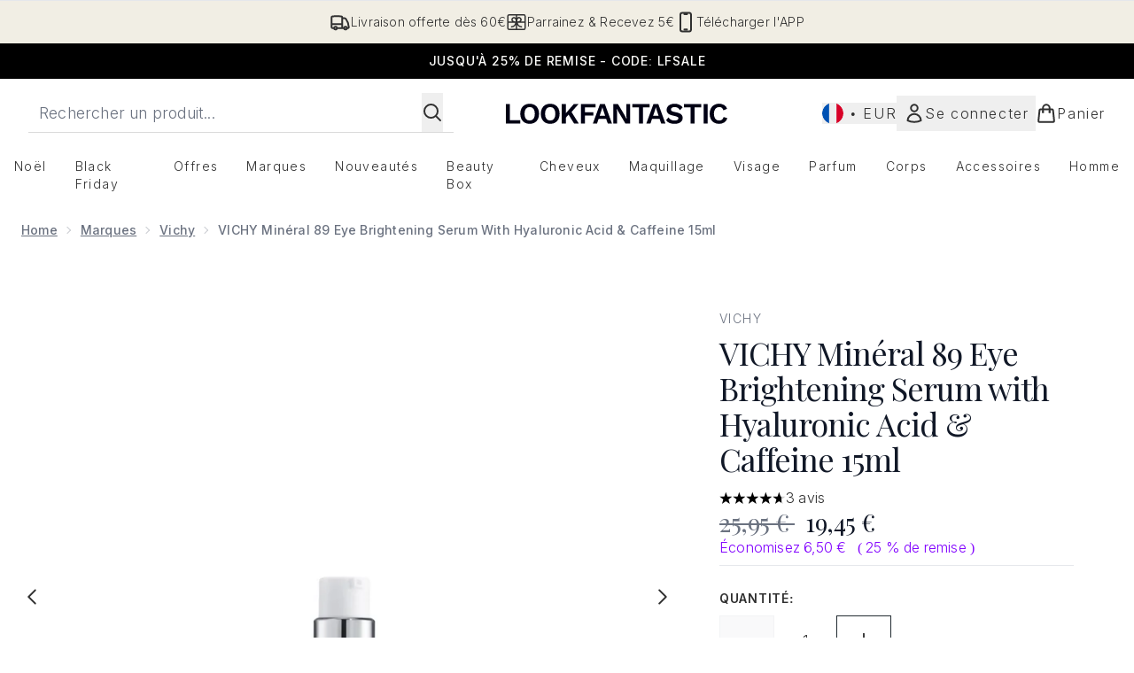

--- FILE ---
content_type: text/html
request_url: https://www.lookfantastic.fr/p/vichy-mineral-89-eye-brightening-serum-with-hyaluronic-acid-caffeine-15ml/12098877/?rctxt=default
body_size: 93325
content:
<!DOCTYPE html><html lang="en" data-theme="lookfantastic" data-subsite="fr_FR"> <head><link rel="preconnect" href="https://cdn.cookielaw.org"><link rel="preload" as="script" href="https://cdn.cookielaw.org/scripttemplates/otSDKStub.js"><link rel="preconnect" href="https://fonts.googleapis.com"><link rel="preconnect" href="https://fonts.gstatic.com"><!-- TODO: deprecate customFont (singular) --><link href="https://fonts.googleapis.com/css2?family=Playfair+Display:ital,wght@0,400..900;1,400..900&family=Inter:ital,opsz,wght@0,14..32,100..900;1,14..32,100..900&display=swap&text=ABCDEFGHIJKLMNOPQRSTUVWXYZabcdefghijklmnopqrstuvwxyz0123456789.,-%C2%A3%24%E2%82%AC%22%25%26%27%2FĀāáÁàÀâÂäÄãÃåÅæÆçÇéÉèÈêÊëËíÍìÌîÎïÏñÑóÓòÒôÔöÖõÕœŒßúÚùÙûÛüÜ" rel="preload" as="style"><link href="https://fonts.googleapis.com/css2?family=Playfair+Display:ital,wght@0,400..900;1,400..900&family=Inter:ital,opsz,wght@0,14..32,100..900;1,14..32,100..900&display=swap&text=ABCDEFGHIJKLMNOPQRSTUVWXYZabcdefghijklmnopqrstuvwxyz0123456789.,-%C2%A3%24%E2%82%AC%22%25%26%27%2FĀāáÁàÀâÂäÄãÃåÅæÆçÇéÉèÈêÊëËíÍìÌîÎïÏñÑóÓòÒôÔöÖõÕœŒßúÚùÙûÛüÜ" rel="stylesheet"><!-- TODO: This is a temporary fix, we will need to come back for this.   --><link rel="stylesheet" href="/ssr-assets/lookfantastic/tenant-v77.css"><link href="https://www.googletagmanager.com/gtm.js?id=GTM-NHWTTFSL" rel="preload" as="script"><script>(function(){const id = "GTM-NHWTTFSL";
const endpoint = "https://www.googletagmanager.com/";
const disabled = false;
const deferStart = false;
const defer = "preload";
const dev = false;
const initDatalayer = [{"pageAttributes":[{"site":"lfint","subsite":"fr","locale":"fr_FR","currency":"EUR","currencySymbol":"€"}],"visitorLoginState":"unknown","visitorId":"unknown","visitorEmailAddress":"unknown"}];

      console.debug(
        `[GTM] - Starting GTM as ${defer ? 'non-blocking' : 'blocking'} with GTM start ${deferStart ? `delayed` : `not delayed`}.`
      )
      if (!disabled) {
        window.dataLayer = window.dataLayer || initDatalayer
        if (!dev) {
          window.gtmID = id
          window.gtmEndpoint = endpoint

          function pushStart() {
            console.debug('[GTM] - Pushed gtm.start Event.')
            window['dataLayer'].push({
              'gtm.start': new Date().getTime(),
              event: 'gtm.js'
            })
          }

          function loadGoogleTagManager() {
            console.debug('[GTM] - Installed Script.')
            if (deferStart && !defer) {
              window.addEventListener('load', () => pushStart())
            } else {
              pushStart()
            }
            var f = document.getElementsByTagName('script')[0],
              j = document.createElement('script'),
              dl = 'dataLayer' != 'dataLayer' ? '&l=' + 'dataLayer' : ''
            j.async = true
            j.src = window.gtmEndpoint + 'gtm.js?id=' + window.gtmID + dl
            f.parentNode.insertBefore(j, f)
          }

          if (defer) {
            window.addEventListener('load', () => loadGoogleTagManager())
          } else {
            loadGoogleTagManager()
          }
        }
      }
    })();</script><script src="/ssr-assets/trackerv76.js" async></script><meta charset="UTF-8"><meta name="viewport" content="width=device-width"><link rel="icon" type="image/x-icon" href="/ssr-assets/lookfantastic/updated-favicon.png"><meta name="generator" content="Astro v4.8.3"><title>VICHY Minéral 89 Eye Brightening Serum with Hyaluronic Acid &amp; Caffeine 15ml | LOOKFANTASTIC</title> <meta name="description" content="Buy VICHY Minéral 89 Eye Brightening Serum with Hyaluronic Acid &#38; Caffeine 15ml - Get Free Delivery on orders over €40"> <link rel="canonical" href="https://www.lookfantastic.fr/p/vichy-mineral-89-eye-brightening-serum-with-hyaluronic-acid-caffeine-15ml/12098877/"> <link rel="alternate" hreflang="ro-ro" href="https://www.lookfantastic.ro/vichy-mineral-89-eye-brightening-serum-with-hyaluronic-acid-caffeine-15ml/12098877.html"><link rel="alternate" hreflang="en-ie" href="https://www.lookfantastic.ie/p/vichy-mineral-89-eye-brightening-serum-with-hyaluronic-acid-caffeine-15ml/12098877/"><link rel="alternate" hreflang="el-gr" href="https://www.lookfantastic.gr/vichy-mineral-89-eye-brightening-serum-with-hyaluronic-acid-caffeine-15ml/12098877.html"><link rel="alternate" hreflang="es-es" href="https://www.lookfantastic.es/p/vichy-mineral-89-eye-brightening-serum-with-hyaluronic-acid-caffeine-15ml/12098877/"><link rel="alternate" hreflang="de-at" href="https://www.lookfantastic.at/p/vichy-mineral-89-eye-brightening-serum-with-hyaluronic-acid-caffeine-15ml/12098877/"><link rel="alternate" hreflang="it-it" href="https://www.lookfantastic.it/p/vichy-mineral-89-eye-brightening-serum-with-hyaluronic-acid-caffeine-15ml/12098877/"><link rel="alternate" hreflang="pl-pl" href="https://www.lookfantastic.pl/p/vichy-mineral-89-eye-brightening-serum-with-hyaluronic-acid-caffeine-15ml/12098877/"><link rel="alternate" hreflang="de-de" href="https://www.lookfantastic.de/p/vichy-mineral-89-eye-brightening-serum-with-hyaluronic-acid-caffeine-15ml/12098877/"><link rel="alternate" hreflang="nl-nl" href="https://www.lookfantastic.nl/p/vichy-mineral-89-eye-brightening-serum-with-hyaluronic-acid-caffeine-15ml/12098877/"><link rel="alternate" hreflang="nb-no" href="https://no.lookfantastic.com/vichy-mineral-89-eye-brightening-serum-with-hyaluronic-acid-caffeine-15ml/12098877.html"><link rel="alternate" hreflang="cs-cz" href="https://www.lookfantastic.cz/vichy-mineral-89-eye-brightening-serum-with-hyaluronic-acid-caffeine-15ml/12098877.html"><link rel="alternate" hreflang="sv-se" href="https://www.lookfantastic.se/vichy-mineral-89-eye-brightening-serum-with-hyaluronic-acid-caffeine-15ml/12098877.html"><link rel="alternate" hreflang="fr-fr" href="https://www.lookfantastic.fr/p/vichy-mineral-89-eye-brightening-serum-with-hyaluronic-acid-caffeine-15ml/12098877/"><link rel="alternate" hreflang="da-dk" href="https://www.lookfantastic.dk/vichy-mineral-89-eye-brightening-serum-with-hyaluronic-acid-caffeine-15ml/12098877.html"><link rel="alternate" hreflang="fi-fi" href="https://www.lookfantastic.fi/vichy-mineral-89-eye-brightening-serum-with-hyaluronic-acid-caffeine-15ml/12098877.html"><link rel="alternate" hreflang="pt-pt" href="https://www.lookfantastic.pt/vichy-mineral-89-eye-brightening-serum-with-hyaluronic-acid-caffeine-15ml/12098877.html"><link rel="alternate" hreflang="en-gb" href="https://www.lookfantastic.com/p/vichy-mineral-89-eye-brightening-serum-with-hyaluronic-acid-caffeine-15ml/12098877/"><link rel="alternate" hreflang="x-default" href="https://www.lookfantastic.com/p/vichy-mineral-89-eye-brightening-serum-with-hyaluronic-acid-caffeine-15ml/12098877/"><meta property="og:title" content="VICHY Minéral 89 Eye Brightening Serum with Hyaluronic Acid &#38; Caffeine 15ml | LOOKFANTASTIC"> <meta property="og:site_name" content="LOOKFANTASTIC"> <meta property="og:url" content="https://www.lookfantastic.fr/p/vichy-mineral-89-eye-brightening-serum-with-hyaluronic-acid-caffeine-15ml/12098877/">  <script type="application/ld+json">{"@type":"Product","@context":"https://schema.org","@id":"12098877","sku":"12098877","name":"VICHY Minéral 89 Eye Brightening Serum with Hyaluronic Acid & Caffeine 15ml","description":" Hydratez, lissez et éclaircissez la zone délicate du contour des yeux avec le  Fortifiant Yeux Réparateur Minéral&nbsp;89 à l’Acide Hyaluronique de Vichy , conçu pour aider à réduire l’apparence des poches, des cernes et des ridules. La formule revitalisante est composée de caféine, d’acide hyaluronique d’origine naturelle, d’adénosine et de 89&nbsp;% d’eau thermale minéralisante de Vichy. La crème pour les yeux apaise et hydrate la peau, créant un effet rosé et repulpé qui dure jusqu’à 24&nbsp;heures. \n La caféine aide à dynamiser et à réduire immédiatement l’apparence des poches et les signes de fatigue. La formule revitalisante aide à protéger la fonction barrière de la peau pour combattre la sécheresse et les ridules. En plus d’éclaircir et d’hydrater le contour de l’œil, la crème pour les yeux fonctionne également comme un sérum pour les cils pour vous offrir des cils plus forts et plus soyeux et un teint d’apparence plus jeune. ","image":"https://main.thgimages.com/?url=https://static.thcdn.com/productimg/original/12098877-1355216797141662.jpg&format=webp&width=1500&height=1500&fit=cover","brand":{"@type":"Brand","name":null},"aggregateRating":{"@type":"AggregateRating","ratingValue":4.67,"reviewCount":3,"bestRating":5,"worstRating":1},"review":[{"@type":"Review","itemReviewed":{"@id":"12098877","name":"VICHY Minéral 89 Eye Brightening Serum with Hyaluronic Acid & Caffeine 15ml"},"reviewRating":{"@type":"Rating","ratingValue":5,"bestRating":"5"},"author":{"@type":"Person","name":"Irène"},"datePublished":"2023-12-04","reviewBody":"Je l utilise depuis un moment et il est magique il hydrate bien le conttour de mes yeux. Il n' est pas gras avant le maquillage. Atténue le spoches"},{"@type":"Review","itemReviewed":{"@id":"12098877","name":"VICHY Minéral 89 Eye Brightening Serum with Hyaluronic Acid & Caffeine 15ml"},"reviewRating":{"@type":"Rating","ratingValue":5,"bestRating":"5"},"author":{"@type":"Person","name":"Céline"},"datePublished":"2022-08-14","reviewBody":"Ce sérum contour des yeux fait partie intégrante de ma routine matin et soir... Super rapport qualité prix ! "},{"@type":"Review","itemReviewed":{"@id":"12098877","name":"VICHY Minéral 89 Eye Brightening Serum with Hyaluronic Acid & Caffeine 15ml"},"reviewRating":{"@type":"Rating","ratingValue":4,"bestRating":"5"},"author":{"@type":"Person","name":"Lucie"},"datePublished":"2021-06-08","reviewBody":"J'aime sa texture légère qui est facile à appliquer mais je ne vois pas beaucoup de différence après son application. Je sens que ma peau et nourrie mais... Sans plus "}],"offers":[{"@type":"Offer","sku":"12098877","url":"https://www.lookfantastic.fr/p/vichy-mineral-89-eye-brightening-serum-with-hyaluronic-acid-caffeine-15ml/12098877/","price":"19.45","priceCurrency":"EUR","itemCondition":"http://schema.org/NewCondition","availability":"https://schema.org/OutOfStock"}]}</script> <script type="application/ld+json">{"@context":"https://schema.org","@type":"BreadcrumbList","itemListElement":[{"@type":"ListItem","position":1,"name":"Home","item":{"@type":"Thing","@id":"https://www.lookfantastic.fr/"}},{"@type":"ListItem","position":2,"name":"Marques","item":{"@type":"Thing","@id":"https://www.lookfantastic.fr/c/brands/"}},{"@type":"ListItem","position":3,"name":"Vichy","item":{"@type":"Thing","@id":"https://www.lookfantastic.fr/c/brands/vichy/"}},{"@type":"ListItem","position":4,"name":"VICHY Minéral 89 Eye Brightening Serum with Hyaluronic Acid & Caffeine 15ml","item":{"@type":"Thing","@id":"https://www.lookfantastic.fr/p/vichy-mineral-89-eye-brightening-serum-with-hyaluronic-acid-caffeine-15ml/12098877/"}}]}</script>  <meta property="og:type" content="product"> <meta property="og:image" content="https://static.thcdn.com/productimg/original/12098877-1355216797141662.jpg"> <script>(function(){const tenantConfig = {"application":{"basketCookieName":"lfint","siteTitle":"LOOKFANTASTIC","siteName":"LOOKFANTASTIC","logoName":"lookfantastic","siteKey":"lfint","channel":"lfint","siteId":95,"opaqueTokenLocale":"fr","livedomain":"https://www.lookfantastic.fr/","horizonEndpoint":"https://horizon-api.www.lookfantastic.fr","assets":{"logo":"[data-uri]","favicon":"/ssr-assets/lookfantastic/updated-favicon.png","tenantStylesheet":"/ssr-assets/lookfantastic/tenant.css"},"siteAttributes":{"site":"lfint","locale":"fr_FR","subsite":"fr"},"imageHost":"https://4e5bdc.thgimages.com?url=","live":true,"theme":"lookfantastic","styles":{"primary":"#000000","primaryHover":"#4c4c4c","primaryActive":"#8c8c8c","primaryText":"#ffffff","secondary":"#ffffff","secondaryHover":"#efefef","secondaryActive":"#8c8c8c","secondaryText":"#000000","tertiary":"#141416","tertiaryHover":"#333333","tertiaryActive":"#666666","primaryFontFamily":"Helvetica","primaryIsGoogleFont":false,"borderRadius":"0"},"features":{"giftCards":true,"androidAppIdentifier":"com.thehutgroup.ecommerce.lookfantastic","androidAppCertFingerprint":"34:7C:62:46:F7:71:F8:F4:94:D6:09:B1:7F:45:80:A3:1A:AE:D3:91:C3:E5:38:EA:77:FC:5D:84:8B:A0:DC:8A","iosAppIdentifier":"PFT5YP7PWV.com.thehutgroup.ecommerce.lookfantastic","prorderEnabled":true,"enableHoveronAccount":true,"showReferralsLink":true,"blogSearchEnabled":true,"blog":{"textOnlyArticleHeader":true,"usePostCategory":true},"noSearchResults":{"enableRedirect":true,"redirectPath":"/c/no-search-results"},"enableCarouselAutoScroll":true,"hideDiscountText":"true","enablePersonalisation":"true","plp":{"hideColourSwatches":true},"productPage":{"enableFoundationFinder":true,"enableConcealerFinder":true,"enableZoomOnPDP":true,"hasGalleryVideoEnabled":true,"showProvenance":false,"enableFallbackToDefaultVariantVideo":true,"bottomPAP":true,"altLoyaltyLayout":false,"displayOptionDropdown":true,"hideOOSAvailabilityMessage":true,"hasStickyAtb":true,"hasRecentlyViewed":true,"useHighResImages":true},"noOfProductsInLists":"32","header":{"useCustomHeader":"true","useStickyHeader":"true","showAllBrandsInTopNav":"true"},"customFonts":["https://fonts.googleapis.com/css2?family=Playfair+Display:ital,wght@0,400..900;1,400..900&family=Inter:ital,opsz,wght@0,14..32,100..900;1,14..32,100..900&display=swap&text=ABCDEFGHIJKLMNOPQRSTUVWXYZabcdefghijklmnopqrstuvwxyz0123456789.,-%C2%A3%24%E2%82%AC%22%25%26%27%2FĀāáÁàÀâÂäÄãÃåÅæÆçÇéÉèÈêÊëËíÍìÌîÎïÏñÑóÓòÒôÔöÖõÕœŒßúÚùÙûÛüÜ"],"notifyWhenInStock":{"enabled":false,"privacyPolicyHref":"/c/info/privacy-policy"},"reviews":{"enabled":true,"showReviewsOnPLP":true},"masonaryProductGallery":false,"buyNowPayLater":false,"vipPricingEnabled":true,"basketRecs":true,"hasQuickBuy":true,"leadingHeaderWidgets":true,"leadingHeaderStripBanner":true,"displayFrequentlyBoughtRecommendations":true,"cookieConsent":{"type":"oneTrust"},"showBrandsInPdp":true,"showBrandsProvenance":false,"quickBuy":true,"overrideSecondaryBtnStyles":true,"overrideCategoriesAnchorStyles":true,"overrideTrackFormStyle":true,"showOosSwatch":false,"isPpuEnabled":true,"basket":{"displayProductBrand":false,"displayAddToWishlist":true},"footer":{"showIngenuityCopyright":false,"paymentOptions":["visa","mastercard","maestro","amex","diners","discover","alipay_plus","paypal","splitit","applepay","klarna","amazonpay"]},"subscriptionsEnabled":true,"enableQuickAddToBasket":true,"tesseract":{"endpoint":"https://api.thgingenuity.com/api/blog/lookfantastic-fr/graphql","clientId":"altitude","pathPrefix":"/blog"},"recaptcha":{"enabled":true,"type":"invisible","key":"6LchvyIUAAAAAK0Z_06aXXJCRRrJ5blYKwpKfgRb"},"recaptchaDev":{"type":"invisible","key":"6LchvyIUAAAAAK0Z_06aXXJCRRrJ5blYKwpKfgRb"},"enableHreflangDefault":true},"proxy":{"blog":"https://blogs.thg.com/www.lookfantastic.fr/copy/blog","legacy":{"target":"www.lookfantastic.fr","dnsHackForTarget":"lookfantastic.thg.com"}},"settings":{"defaultCurrency":"EUR","defaultCountry":"FR"},"content":{"termsPath":"/tandc","privacyPolicyPath":"/privacypolicy","helpCentrePath":"/help-centre","socialLinks":{"facebook":"https://www.facebook.com/lookfantasticFrance","twitter":"https://www.twitter.com/LookfantasticFr","instagram":"https://instagram.com/lookfantastic_fr"},"pdpPage":{"prefix":"/p/","pathFormat":"$sku","uses":"DEFAULT"}},"tracking":{"googleTagManager":{"enabled":true,"gtmID":"GTM-NHWTTFSL"}},"security":"child-src 'self' https://*.js.stripe.com https://js.stripe.com https://hooks.stripe.com https://app-dev.pogodonate.com https://app.pogodonate.com https://apps.rokt.com https://*.ringcentral.com https://sgtm.lookfantastic.fr https://www.googletagmanager.com https://cdn.appdynamics.com https://www.facebook.com https://connect.facebook.net https://*.google.com https://widget.trustpilot.com https://*.doubleclick.net https://www.youtube.com https://static.criteo.net https://*.criteo.com https://wb.messengerpeople.com https://www.zenaps.com https://player.vimeo.com https://isitetv.com https://ln-rules.rewardstyle.com https://e.issuu.com https://*.recaptcha.net https://tr.snapchat.com https://*.translate.naver.net https://*.hotjar.com https://*.akamaihd.net https://*.attn.tv https://www.shoplooks.com blob: https://app.qubit.com https://*.abtasty.com https://ams.creativecdn.com https://smct.co https://*.smct.co https://smct.io https://*.smct.io https://d2d7do8qaecbru.cloudfront.net https://www.provenance.org; connect-src 'self' https://api.stripe.com https://api-dev.pogodonate.com https://api.pogodonate.com https://app-dev.pogodonate.com https://app.pogodonate.com  https://www.googleadservices.com https://pagead2.googlesyndication.com https://obseu.seroundprince.com wss://*.ringcentral.com https://*.dynamicyield.com/ https://*.ringcentral.com https://*.thcdn.com https://*.ingest.sentry.io https://*.pingdom.net https://*.doubleclick.net https://*.google-analytics.com https://capture.trackjs.com https://fp.zenaps.com https://www.facebook.com https://*.google.com https://*.thehut.net https://privacyportal-eu.onetrust.com https://geolocation.onetrust.com https://cdn.cookielaw.org https://services.postcodeanywhere.co.uk https://the.sciencebehindecommerce.com https://*.akamaihd.net https://*.googleapis.com https://*.trustpilot.com https://*.doubleclick.net https://*.bing.com https://connect.facebook.net https://*.hotjar.com https://*.parcellab.com https://privacyportal-eu.onetrust.com https://*.contentsquare.net https://*.criteo.com https://*.qubit.com https://*.qubitproducts.com https://horizon-api.www.lookfantastic.fr https://*.abtasty.com https://sgtm.lookfantastic.fr https://ams.creativecdn.com https://tr6.snapchat.com  https://smct.co https://*.smct.co https://smct.io https://*.smct.io https://cognito-identity.eu-west-1.amazonaws.com https://firehose.eu-west-1.amazonaws.com https://www.googletagmanager.com https://unpkg.com/@provenance/ https://api.provenance.org https://www.provenance.org https://api.segment.io https://appsignal-endpoint.net; font-src 'self' https://app-dev.pogodonate.com https://app.pogodonate.com data: https://*.dynamicyield.com/ https://*.thcdn.com https://fp.zenaps.com https://cdnjs.cloudflare.com https://fonts.gstatic.com https://fonts.googleapis.com https://static.thgcdn.cn blob: data: https://*.abtasty.com https://*.gstatic.com https://*.googleapis.com https://fonts.smct.co https://fonts.smct.io https://*.ringcentral.com; form-action 'self' https://www.facebook.com https://*.lookfantastic.com https://checkout.lookfantastic.fr https://www.glossybox.co.uk https://www.glossybox.se https://www.glossybox.com https://connect.facebook.net https://*.snapchat.com https://www.lookfantastic.com.sg https://www.glossybox.at https://www.glossybox.ch https://www.glossybox.de https://www.glossybox.fi https://www.glossybox.fr https://www.glossybox.ie https://www.glossybox.no https://www.glossybox.dk https://www.lookfantastic.cn https://tr.snapchat.com; frame-ancestors 'self' https://live.lookfantastic.fr; img-src 'self' https://pogodonate.s3.eu-west-2.amazonaws.com https://app-dev.pogodonate.com https://app.pogodonate.com  data: https://*.dynamicyield.com/ https://*.thcdn.com https://col.eum-appdynamics.com https://usage.trackjs.com https://*.doubleclick.net https://www.google-analytics.com https://*.google.com https://cx.atdmt.com https://www.zenaps.com https://www.googletagmanager.com https://unpkg.com/@provenance/ https://res.cloudinary.com https://www.provenance.org https://*.ringcentral.com https: blob:; media-src 'self' https://*.thcdn.com blob: https://static.thgcdn.cn; object-src 'self' https://*.thcdn.com https://www.youtube.com; report-uri https://csp.thehut.net/cspReport.txt; script-src 'self' https://*.js.stripe.com https://js.stripe.com 'unsafe-eval' 'unsafe-inline' https://apps.rokt.com https://euob.seroundprince.com https://obseu.seroundprince.com https://*.chat.digital.ringcentral.com  data: https://*.dynamicyield.com/ https://*.thcdn.com https://*.thehut.net https://rum-static.pingdom.net https://*.doubleclick.net https://static.cdn-apple.com https://geolocation.onetrust.com https://cdn.cookielaw.org https://cdn.parcellab.com https://www.googletagmanager.com https://cdnjs.cloudflare.com https://fp.zenaps.com https://www.youtube.com https://*.google-analytics.com https://*.google.com https://google.com https://connect.facebook.net https://bat.bing.com https://widget.trustpilot.com https://s.ytimg.com https://www.googletagservices.com https://*.googleapis.com https://www.facebook.com https://www.googleadservices.com https://*.gstatic.com https://*.gstatic.cn https://www.dwin1.com https://cdn.trackjs.com https://seal.digicert.com https://static.criteo.net https://*.criteo.com https://remote.captcha.com https://*.akamaihd.net https://ssl.bing.com https://ln-rules.rewardstyle.com https://*.baidu.com https://*.recaptcha.net https://*.sciencebehindecommerce.com https://sc-static.net https://*.shoplooks.com https://slooks.top https://slooks.me https://*.translate.naver.net https://*.microsofttranslator.com https://*.hotjar.com https://*.attn.tv https://*.trustpilot.com https://*.bing.com https://*.doubleclick.net https://s.pinimg.com https://static.ads-twitter.com https://*.google.co.uk https://google.co.uk https://lantern.roeyecdn.com https://lantern.roeye.com https://analytics.tiktok.com https://*.ibytedtos.com https://static.thgcdn.cn https://geolocation.onetrust.com https://*.contentsquare.net https://app.contentsquare.com https://static.goqubit.com https://*.qubit.com blob: https://app-dev.pogodonate.com https://app.pogodonate.com https://*.abtasty.com https://sgtm.lookfantastic.fr https://tags.creativecdn.com https://tr.snapchat.com https://smct.co https://*.smct.co https://smct.io https://*.smct.io https://unpkg.com/@provenance/ https://consent.cookiebot.com https://www.provenance.org https://*.ringcentral.com; style-src 'self' https://*.js.stripe.com https://app-dev.pogodonate.com https://app.pogodonate.com  'unsafe-inline' https://*.thcdn.com https://*.google.com https://*.googleapis.com https://fp.zenaps.com https://cdnjs.cloudflare.com https://www.googletagmanager.com https://*.googleapis.com https://*.translate.naver.net https://*.microsofttranslator.com https://www.shoplooks.com https://static.shoplooks.com https://static.thgcdn.cn https://cdn.parcellab.com https://*.abtasty.com https://*.gstatic.com https://fonts.googleapis.com https://fonts.smct.co https://fonts.smct.io https://*.ringcentral.com; upgrade-insecure-requests; report-to csp-endpoint","reportTo":{"group":"report-endpoint","max_age":86400,"endpoints":[{"url":"https://csp.thehut.net/cspReport.txt","priority":1,"weight":1}],"include_subdomains":true}},"services":{"account":{"pathPrefix":"/account","languages":{"supported":["en-GB","zh-CN"],"default":"en-GB"},"scripts":"text","features":{"referrals":{"enabled":false,"offer":"Get £5 credit when you refer a friend"},"profileService":{"enabled":false},"guestCheckout":{"enabled":false},"tracking":{"googleTagManager":{"enabled":false,"gtmID":""}},"nativeMessageApp":{"enabled":false,"ios":"https://bcrw.apple.com/urn:biz:3ea84a46-6bc9-4d16-8459-dc8f5cdb0347"},"loyalty":{"icon":"loyalty","enabled":false,"autoOptIn":false,"pendingPeriod":"7 days","loyaltyLandingPage":"/c/loyalty-program/"},"credit":{"enabled":true,"expireTime":"30 days"}}},"catalogue":{"seo":{"descriptions":{"productTemplate":"Buy {product} - Get Free Delivery on orders over €40"}},"product":{"contentKeys":["cdnVideoLink","ageMessage","synopsis","directions","strengthDetail","aboutTheGame","atAGlance","nutritionalInfo","ingredients","additionalProductInfo","faq","ws_standardMeasurementsDi","keyBenefits","whyChoose","suggestedUse","nddAvailable","visibleResults","recyclability","CareInstructions","sustainableInfo","isProvenanceEnabled","provTransparencyText","provenanceSchema","productMessage","subtitle","diggecardCurrency"]},"blogSearch":{"placeholder":"Search for a blog post..."}}},"widgets":{"globalBrandLogos":{"imageWidth":"350"},"globalTwoItemImageTextBlock":{"isCtaSecondary":true},"globalPrimaryBanner":{"mobileImageWidth":"860"},"globalTwoItemEditorial":{"mobileImageWidth":"764"},"globalTabbedWidgetSet":{"isCtaSecondary":true,"isCtaFullWidth":false,"isItemTitleBold":true},"addToBasketModal":{"useCustomModal":true},"quickBuyModal":{"useCustomModal":true}}};
const tenantInstance = "lookfantastic";
const experiments = undefined;

      window.tenantConfig = tenantConfig
      window.tenantInstance = tenantInstance
      window.__EXPERIMENTS__ = experiments
    })();</script><script>(function(){const channel = "lfint";
const siteId = 95;
const dev = false;

      window.Tracker = {
        store: {
          get(k) {
            return Tracker.store[k]
          },
          set(k, v) {
            return (Tracker.store[k] = Tracker.store[k]
              ? Object.assign(Tracker.store[k], v)
              : v)
          },
          reset(k) {
            delete Tracker.store[k]
          }
        },
        trackApiConfig: {
          elysium_config: {
            version: 'altitude',
            site_id: parseInt(siteId),
            channel: channel
          },
          trackAPIUrl: '/track'
        },
        load: () => {
          Tracker.init({
            debug: false,
            selectors: {
              track: 'data-track',
              type: 'data-track-type',
              store: 'data-track-push',
              currency: 'data-track-currency'
            },
            dev,
            watchers: {
              params: {
                loginSuccess: {
                  paramName: 'loginSuccess',
                  eventName: 'loginSuccess'
                },
                registrationSuccess: {
                  paramName: 'registrationSuccess',
                  eventName: 'accountRegistrationSuccess'
                }
              }
            }
          })
        }
      }
    })();</script><script>(function(){const xAltitudeHorizonRay = "fwOJQLs-EfCHup33WPOMmg";

      window.__xAltitudeHorizonRay__ = xAltitudeHorizonRay
    })();</script><style>.products-container{padding-top:1.5rem;padding-bottom:1rem}.blanks-container{display:flex;flex-direction:row;gap:24px}.integration-sponsored-ads-pdp-container{display:flex;gap:16px;width:100%;@media (min-width: 768px){gap:32px}}.product-media{position:relative}.product-item-wishlist-btn{position:absolute;top:8px;right:8px;border-radius:9999px;padding:10px;display:flex}.product-item-wishlist-btn:hover{--tw-bg-opacity: 1;background-color:rgb(229 231 235 / var(--tw-bg-opacity, 1))}.product-content{display:flex;flex-direction:column;justify-content:space-between;height:100%;margin-top:12px}.product-details{display:flex;flex-direction:column}.vertical-product-item-image{width:100%}.total-reviews{font-size:14px;margin-left:4px}.product-title{text-decoration:none;margin-bottom:8px;letter-spacing:.05em;line-height:1.5rem}.sponsored{color:#555;display:flex;margin-bottom:20px}.sponsored-product{flex:1}#carousel[data-astro-cid-2ozvns7j]{-webkit-overflow-scrolling:touch;scroll-behavior:smooth}.force-aspect[data-astro-cid-2ozvns7j]{aspect-ratio:1/1}.style-suggestions-hover[data-astro-cid-2ozvns7j]:hover{width:176px}.style-suggestions-hover[data-astro-cid-2ozvns7j]:hover span[data-astro-cid-2ozvns7j]{visibility:visible;opacity:1}#product-image-prev[data-astro-cid-2ozvns7j],#product-image-next[data-astro-cid-2ozvns7j]{&[data-astro-cid-2ozvns7j]:disabled svg[data-astro-cid-2ozvns7j]{opacity:.5}}#guide table{margin:0;padding:0;width:100%;margin-bottom:3rem;border-collapse:collapse;table-layout:auto;overflow-x:auto}#guide tbody{overflow-x:auto;display:inline-table}#guide>p:last-of-type{margin-bottom:2.25rem}#guide table tr{border:1px solid rgb(229,231,235);background-color:#f9fafb;padding:1.5rem}#guide table th,#guide table td{text-align:center;padding:1.5rem}#guide table th{text-transform:uppercase;letter-spacing:.05em}#guide table th[scope=row]{position:sticky;left:-2px;border-right:1px solid rgb(229,231,235);background-color:#f9fafb}#guide table td img{margin:0 auto}@media screen and (max-width: 900px){#guide table.modified{border-width:0px}#guide table th[scope=row]{border-right:none}#guide table.modified thead{overflow:hidden;position:absolute;padding:0;border-width:0px;clip:rect(0 0 0 0);height:1px;margin:-1px;width:1px}#guide table.modified tr{border-bottom:2px solid rgb(229,231,235);display:block;margin-bottom:1.5rem}#guide table.modified td{border-bottom:1px solid rgb(229,231,235);display:block;text-align:right}#guide table.modified td p{text-align:left;margin-top:3rem}#guide table.modified td img{clear:both;border-color:#9ca3af;margin:0}#guide table.modified td:before{font-weight:700;text-transform:uppercase;float:left;content:attr(data-label)}#guide table th{word-break:break-all}#guide table.modified th,#guide table.modified td{padding:.75rem}#guide table.modified td:last-child{border-bottom-width:0px}#guide table.modified .initial-row{display:none}}.custom-width[data-astro-cid-ugmpip5u]{max-height:calc(100% - 2rem)}.container-gradient[data-astro-cid-urh7ycih]{background:linear-gradient(#fff 50%,#f2f2f2 50%)}.active-option[data-astro-cid-urh7ycih]{font-weight:600;font-style:normal;line-height:20px;letter-spacing:0;position:relative}.recommended-item[data-astro-cid-urh7ycih]:hover .fbt-product-title[data-astro-cid-urh7ycih]{color:#666;text-underline:none}
accordion-item table{margin-top:.5rem;margin-bottom:.5rem;width:100%;border-collapse:collapse;border-width:0px;border-top-width:4px;border-color:hsl(var(--p) / var(--tw-bg-opacity))}accordion-item table th,accordion-item table td{border-width:0px;border-bottom-width:2px;--tw-border-opacity: 1;border-color:rgb(229 231 235 / var(--tw-border-opacity, 1));padding:.5rem 1rem;text-align:left}.content[aria-labelledby=nutritionalInfo] table th{text-align:left}.content[aria-labelledby=nutritionalInfo] table td{text-align:right}.active[data-astro-cid-rb7j3ztv]{display:flex}.inactive[data-astro-cid-rb7j3ztv]{display:none}
.sub-box-title[data-astro-cid-n4mdgx2m]{word-spacing:100vw}#responsive-tabs[data-astro-cid-n4mdgx2m] .carousel-tab[data-astro-cid-n4mdgx2m]{height:auto;min-height:3rem}input[data-astro-cid-n4mdgx2m]:checked{display:none}
</style>
<link rel="stylesheet" href="/ssr-assets/basket.CGyYtO8e.css">
<style>.vote-button-active[data-astro-cid-nu3q7ea2]{background:#000}.read-more-container[data-astro-cid-bkmncwo3]:before{content:"";transition:all .1s ease-in-out;height:20px;position:absolute;top:-20px;width:100%;background:linear-gradient(180deg,#fff0 -9.17%,#fff 43.71%)}.expanded[data-astro-cid-bkmncwo3]{transition:all .2s ease-in-out;top:100%;margin-top:8px}.expanded[data-astro-cid-bkmncwo3]:before{content:none}
[data-theme=glossybox] .title-font.sizes{font-weight:400}.sizes{position:absolute;right:0;display:none;width:18rem;flex-wrap:wrap;justify-content:flex-end;gap:.25rem;text-align:right;font-size:.875rem;line-height:1.25rem;--tw-text-opacity: 1;color:rgb(107 114 128 / var(--tw-text-opacity, 1))}@media (min-width: 1280px){.active .sizes{display:flex}}.inWishlist{fill:#000}
.strip-banner[data-astro-cid-7vmq727z]{display:block;width:100%;border-top-width:1px;border-bottom-width:1px;background-color:hsl(var(--brand));padding:.5rem 1.25rem;text-align:center;text-transform:uppercase;line-height:1.625;letter-spacing:.05em;color:hsl(var(--brand-content))}.carousel-pip[data-astro-cid-unhm42et].active{--tw-bg-opacity: 1;background-color:rgb(75 85 99 / var(--tw-bg-opacity, 1))}.carousel-tabs .carousel-wrapper.active img{display:block}.carousel-tabs .carousel-wrapper img{display:none}[data-astro-cid-gikgypbn][data-theme=glossybox] .title-font[data-astro-cid-gikgypbn].carousel-tab{font-weight:600;text-transform:uppercase}.carousel-tab[data-astro-cid-gikgypbn]{font-size:1.125rem;line-height:1.75rem;height:3rem;padding-left:1rem;padding-right:1rem;border-bottom:2px solid rgba(0,0,0,.05);transition:all .2s}.active[data-astro-cid-gikgypbn]{border-bottom:4px solid rgba(0,0,0,1)}.closeButtonWrapper[data-astro-cid-3a6tfe2q] button[data-astro-cid-3a6tfe2q]:focus{outline-offset:2px;outline-style:solid;outline-width:2px}
.countdown-content[data-astro-cid-atd5lxvw]{display:none}[data-astro-cid-atd5lxvw][data-theme=christopherobin] #frequently-bought-together[data-astro-cid-atd5lxvw] .countdown-content[data-astro-cid-atd5lxvw] p[data-astro-cid-atd5lxvw]{text-align:center;width:100%}.countdown-content[data-astro-cid-atd5lxvw]{align-items:center;justify-content:center}.countdown-container[data-astro-cid-atd5lxvw]{display:none}[data-astro-cid-atd5lxvw][data-theme=christopherobin] #frequently-bought-together[data-astro-cid-atd5lxvw] .countdown-container[data-astro-cid-atd5lxvw] p[data-astro-cid-atd5lxvw]{text-align:center;width:100%}.countdown-container[data-astro-cid-atd5lxvw]{display:flex;min-width:60px;flex-direction:column;align-items:center;justify-content:center;padding:.25rem .5rem}@media (min-width: 640px){.countdown-container[data-astro-cid-atd5lxvw]{flex-direction:row}}@media (min-width: 768px){.countdown-container[data-astro-cid-atd5lxvw]{gap:.25rem}}[data-astro-cid-atd5lxvw][data-theme=glossybox] .title-font[data-astro-cid-atd5lxvw].countdown-separator{font-weight:400}.countdown-separator[data-astro-cid-atd5lxvw]{font-size:.875rem;line-height:1.25rem;text-transform:uppercase;letter-spacing:.05em;--tw-text-opacity: 1;color:rgb(75 85 99 / var(--tw-text-opacity, 1))}@media not all and (min-width: 640px){.countdown-separator[data-astro-cid-atd5lxvw]{display:none}}@media (min-width: 768px){.countdown-separator[data-astro-cid-atd5lxvw]{font-size:.75rem;line-height:1rem}}[data-astro-cid-atd5lxvw][data-theme=christopherobin] .countdown-digits[data-astro-cid-atd5lxvw]{font-weight:400}.countdown-digits[data-astro-cid-atd5lxvw]{width:2.5ch;min-width:40px;--tw-bg-opacity: 1;background-color:rgb(0 0 0 / var(--tw-bg-opacity, 1));text-align:center;font-weight:700;--tw-numeric-spacing: tabular-nums;font-variant-numeric:var(--tw-ordinal) var(--tw-slashed-zero) var(--tw-numeric-figure) var(--tw-numeric-spacing) var(--tw-numeric-fraction);--tw-text-opacity: 1;color:rgb(255 255 255 / var(--tw-text-opacity, 1))}.countdown-unit[data-astro-cid-atd5lxvw]{padding-top:.125rem;font-size:.75rem;line-height:1rem;text-transform:uppercase;--tw-text-opacity: 1;color:rgb(75 85 99 / var(--tw-text-opacity, 1))}@media (min-width: 768px){.countdown-unit[data-astro-cid-atd5lxvw]{letter-spacing:.05em}}
</style><script type="module" src="/ssr-assets/hoisted.Tm1JOqia.js"></script>
<script type="module" src="/ssr-assets/page.BKMd6KCx.js"></script></head> <body class="antialiased flex flex-col min-h-screen" id="layout-body" data-pageType="Product" data-pagePath="/"> <noscript> <iframe src="https://www.googletagmanager.com/ns.html?id=GTM-NHWTTFSL" height="0" width="0" style="display:none;visibility:hidden"></iframe> </noscript> <div class="w-full text-center md:text-base"> <button type="button" id="skipButton" class="focus:border-primary sr-only focus:not-sr-only"> Passer au contenu principal </button> </div>    <!-- USP Banner --><!-- TODO: deprecate leadingHeaderWidgets --><div id="responsive-usp" class="callout flex py-3 text-center items-center text-sm h-auto overflow-x-hidden lg:gap-6 lg:justify-center w-full border-t usp-banner">   <a data-track="clickUSP" data-track-push="/info/delivery-information.list" href="/c/info/delivery-information/" domain="https://www.lookfantastic.fr/" class="flex gap-3 items-center justify-center flex-[0_0_100%] lg:flex-initial usp-item delivery-order"> <svg xmlns="http://www.w3.org/2000/svg" fill="none" viewBox="0 0 24 24" stroke-width="2" stroke="currentColor" class="w-6 h-6" slot="delivery-icon" data-astro-cid-r6zccy7c aria-hidden="true"> 
  <path stroke-linecap="round" stroke-linejoin="round" d="M8.25 18.75a1.5 1.5 0 01-3 0m3 0a1.5 1.5 0 00-3 0m3 0h6m-9 0H3.375a1.125 1.125 0 01-1.125-1.125V14.25m17.25 4.5a1.5 1.5 0 01-3 0m3 0a1.5 1.5 0 00-3 0m3 0h1.125c.621 0 1.129-.504 1.09-1.124a17.902 17.902 0 00-3.213-9.193 2.056 2.056 0 00-1.58-.86H14.25M16.5 18.75h-2.25m0-11.177v-.958c0-.568-.422-1.048-.987-1.106a48.554 48.554 0 00-10.026 0 1.106 1.106 0 00-.987 1.106v7.635m12-6.677v6.677m0 4.5v-4.5m0 0h-12" ></path>
</svg> <span class="text-sm"> Livraison offerte dès 60€</span> </a><a data-track="clickUSP" data-track-push="/lookfantastic-app.list" href="/c/lookfantastic-app/" domain="https://www.lookfantastic.fr/" class="flex gap-3 items-center justify-center flex-[0_0_100%] lg:flex-initial usp-item call-order"> <svg xmlns="http://www.w3.org/2000/svg" fill="none" viewBox="0 0 24 24" stroke-width="2" stroke="currentColor" class="w-6 h-6" slot="call-icon" data-astro-cid-r6zccy7c aria-hidden="true"> 
  <path stroke-linecap="round" stroke-linejoin="round" d="M10.5 1.5H8.25A2.25 2.25 0 006 3.75v16.5a2.25 2.25 0 002.25 2.25h7.5A2.25 2.25 0 0018 20.25V3.75a2.25 2.25 0 00-2.25-2.25H13.5m-3 0V3h3V1.5m-3 0h3m-3 18.75h3" ></path>
</svg> <span class="text-sm"> Télécharger l&#39;APP</span> </a><a data-track="clickUSP" data-track-push="/myreferrals.list" href="/c/myreferrals/" domain="https://www.lookfantastic.fr/" class="flex gap-3 items-center justify-center flex-[0_0_100%] lg:flex-initial usp-item rewardPoints-order"> <svg xmlns="http://www.w3.org/2000/svg" fill="none" viewBox="0 0 24 24" stroke-width="1.5" stroke="currentColor" class="w-6 h-6" slot="rewards-icon" data-astro-cid-r6zccy7c aria-hidden="true"> 
  <path stroke-linecap="round" stroke-linejoin="round" d="M12 3.75v16.5M2.25 12h19.5M6.375 17.25a4.875 4.875 0 004.875-4.875V12m6.375 5.25a4.875 4.875 0 01-4.875-4.875V12m-9 8.25h16.5a1.5 1.5 0 001.5-1.5V5.25a1.5 1.5 0 00-1.5-1.5H3.75a1.5 1.5 0 00-1.5 1.5v13.5a1.5 1.5 0 001.5 1.5zm12.621-9.44c-1.409 1.41-4.242 1.061-4.242 1.061s-.349-2.833 1.06-4.242a2.25 2.25 0 013.182 3.182zM10.773 7.63c1.409 1.409 1.06 4.242 1.06 4.242S9 12.22 7.592 10.811a2.25 2.25 0 113.182-3.182z" ></path>
</svg> <span class="text-sm"> Parrainez &amp; Recevez 5€</span> </a> </div> <script>
const uspContainer = document.getElementById("responsive-usp");
const uspItems = [...uspContainer.children];

let uspIndex;
let resize = false;
let intervalId;
let intersectObserver;

function observe() {
    intersectObserver = new IntersectionObserver(
        (entries) => {
            const intersectingEntry = entries.find((entry) => entry.isIntersecting);
            if (intersectingEntry) {
                const { target } = intersectingEntry;
                const index = uspItems.findIndex((el) => el.isSameNode(target));
                uspIndex = index + 1;
            }
        },
        {
            threshold: 1,
            root: null,
        }
    );
    for (const item of uspItems) {
        intersectObserver.observe(item);
    }
}

if (window.innerWidth < 768) toggleUSP();
window.addEventListener("resize", debounce(toggleUSP));

function toggleUSP() {
    // First we get the viewport height and we multiple it by 1% to get a value for a vh unit
    const vh = window.innerHeight * 0.01;
    // Then we set the value in the --vh custom property to the root of the document
    document.documentElement.style.setProperty("--vh", `${vh}px`);
    if (window.innerWidth < 768) {
        if (!resize) {
            resize = true;
            observe();
            intervalId = setInterval(() => {
                uspContainer.scrollTo({
                    top: 0,
                    left:
                        window.innerWidth * (uspIndex < uspItems.length ? uspIndex : 0),
                });
            }, 4000);
        }
    } else {
        clearInterval(intervalId);
        resize = false;
        if (intersectObserver) {
            for (const item of uspItems) {
                intersectObserver.unobserve(item);
            }
        }
    }
}

function debounce(func) {
    let timer;
    return function () {
        if (timer) clearTimeout(timer);
        timer = setTimeout(func, 100);
    };
}
</script><!-- Strip Banner --><a href="/c/offers/eu-exclusions/sitewide/v1/" class="strip-banner stripBanner topStripBannerStyle -outline-offset-[0.2vw]" data-astro-cid-7vmq727z> <span class="text-sm" data-astro-cid-r6zccy7c>Jusqu'à 25% de remise - Code: LFSALE</span> </a> <!--Icon Header Desktop & Mobile --><header id="site-header" data-e2e="site-header" class="override-custom-header sticky top-0 z-30" data-astro-cid-r6zccy7c> <div class="flex justify-between items-center px-4 bg-white custom-lg:px-8 max-custom-lg:h-[65px] custom-lg:py-4 custom-lg:flex-row" data-astro-cid-r6zccy7c> <div class="flex gap-4 items-center custom-lg:hidden" data-astro-cid-r6zccy7c> <button id="menuBtn" class="cursor-pointer" aria-label="Bouton Menu" data-astro-cid-r6zccy7c> <svg xmlns="http://www.w3.org/2000/svg" width="24" height="24" viewBox="0 0 24 24" fill="" stroke="currentColor" stroke-width="2" stroke-linecap="round" stroke-linejoin="round" class="feather feather-menu" data-astro-cid-r6zccy7c aria-hidden="true"> <line x1="3" y1="12" x2="21" y2="12"></line><line x1="3" y1="6" x2="21" y2="6"></line><line x1="3" y1="18" x2="21" y2="18"></line></svg> </button> <button data-e2e="header_search-button" id="search-icon" class="cursor-pointer" aria-label="Ouvrir la barre de recherche" data-astro-cid-r6zccy7c> <svg xmlns="http://www.w3.org/2000/svg" fill="none" viewBox="0 0 24 24" stroke-width="2" stroke="currentColor" class="w-6 h-6" height="24" width="24" data-astro-cid-r6zccy7c aria-hidden="true"> 
  <path stroke-linecap="round" stroke-linejoin="round" d="M21 21l-5.197-5.197m0 0A7.5 7.5 0 105.196 5.196a7.5 7.5 0 0010.607 10.607z" ></path>
</svg> </button> </div> <div class="flex gap-4 items-center absolute left-1/2 -translate-x-1/2 custom-lg:hidden" data-astro-cid-r6zccy7c> <a href="/" class="w-auto" aria-label="logo lookfantastic" data-astro-cid-r6zccy7c> <svg id="Layer_1" data-name="Layer 1" xmlns="http://www.w3.org/2000/svg" viewBox="0 0 481.89 43.716" height="40" class="logo custom-lg:hidden" removeWidth="true" data-astro-cid-r6zccy7c aria-label="logo lookfantastic"><defs><style>.cls-1{fill:#000014;}</style></defs><path class="cls-1" d="M481.89,31.373l-8.165-2.444q-1.994,7.523-9.772,7.522a9.983,9.983,0,0,1-8.358-3.793q-2.957-3.792-2.957-10.8t3.055-10.8a10.249,10.249,0,0,1,8.453-3.794,9.506,9.506,0,0,1,5.914,1.672,9.875,9.875,0,0,1,3.215,5.464l8.036-3.406a14.265,14.265,0,0,0-6.333-8.23,23.731,23.731,0,0,0-21.986-.128,17.609,17.609,0,0,0-7.072,7.554,25.674,25.674,0,0,0-2.475,11.668,25.671,25.671,0,0,0,2.475,11.668,17.552,17.552,0,0,0,7.1,7.554,21.583,21.583,0,0,0,10.864,2.636A20.289,20.289,0,0,0,475.268,40.6a16.249,16.249,0,0,0,6.622-9.224M439.177.643h-8.871v42.43h8.871Zm-14.388,0H387.438V7.779H401.71V43.073h8.872V7.779h14.207ZM367.125,0a22.951,22.951,0,0,0-9.291,1.736,13.6,13.6,0,0,0-6.01,4.789,11.978,11.978,0,0,0-2.058,6.847,10.764,10.764,0,0,0,1.607,6.043,12.121,12.121,0,0,0,5.176,4.114,43.555,43.555,0,0,0,9.547,2.893,26.466,26.466,0,0,1,7.232,2.186,3.355,3.355,0,0,1,2.025,2.893,4.049,4.049,0,0,1-2.154,3.665,12.388,12.388,0,0,1-6.268,1.285,17.321,17.321,0,0,1-7.65-1.51,13.633,13.633,0,0,1-5.464-5.433l-5.272,6.3a16.882,16.882,0,0,0,7.232,5.947,28.747,28.747,0,0,0,11.476,1.961,24.719,24.719,0,0,0,9.032-1.543,14.047,14.047,0,0,0,6.172-4.4,10.746,10.746,0,0,0,2.218-6.783,10.76,10.76,0,0,0-1.576-6.01,11.694,11.694,0,0,0-4.982-4.018,39.153,39.153,0,0,0-9.193-2.7q-5.529-.965-7.65-2.25a3.911,3.911,0,0,1-2.122-3.472,4.45,4.45,0,0,1,2.09-3.825,10.37,10.37,0,0,1,5.947-1.447,13.165,13.165,0,0,1,7.007,1.7,11.967,11.967,0,0,1,4.436,5.175l6.107-5.979a19.787,19.787,0,0,0-7.458-6.2A24.056,24.056,0,0,0,367.125,0M320.3,26.165l4.114-12.086,1.8-6.3h.129l1.928,6.428,3.986,11.958Zm17.679,16.908h9.193L331.683.643H321.076l-15.494,42.43h9.065l3.471-10.351h16.329ZM312.526.643H275.175V7.779h14.272V43.073h8.871V7.779h14.208Zm-42.276,0h-7.971V25.2l.257,7.521h-.129l-3.664-7.2L243.892.643H233.8v42.43h7.972V18.515l-.257-7.521h.064l3.664,7.135,14.851,24.944H270.25ZM204.022,26.165l4.114-12.086,1.8-6.3h.129l1.928,6.428,3.986,11.958ZM221.7,43.073h9.193L215.4.643H204.793L189.3,43.073h9.064l3.472-10.351h16.329ZM194.951,7.779V.643H163.192v42.43h8.872V25.715h18.065v-7.2H172.064V7.779Zm-46.5,35.294H158.6l-15.75-25.137L158.089.643H147.8L130.381,20.765V.643h-8.872v42.43h8.872V30.537l6.043-6.879ZM96.508,7.264a9.86,9.86,0,0,1,8.261,3.761q2.925,3.762,2.925,10.833t-2.925,10.833a9.862,9.862,0,0,1-8.261,3.76,9.93,9.93,0,0,1-8.325-3.76q-2.927-3.762-2.925-10.833t2.925-10.833a9.928,9.928,0,0,1,8.325-3.761m0-7.264A21.587,21.587,0,0,0,85.643,2.636a17.554,17.554,0,0,0-7.1,7.554,25.661,25.661,0,0,0-2.475,11.668A25.658,25.658,0,0,0,78.54,33.526a17.548,17.548,0,0,0,7.1,7.554,21.587,21.587,0,0,0,10.865,2.636A21.406,21.406,0,0,0,107.34,41.08a17.6,17.6,0,0,0,7.072-7.554,25.684,25.684,0,0,0,2.475-11.668,25.687,25.687,0,0,0-2.475-11.668,17.609,17.609,0,0,0-7.072-7.554A21.406,21.406,0,0,0,96.508,0M51.822,7.264a9.861,9.861,0,0,1,8.261,3.761q2.923,3.762,2.925,10.833T60.083,32.691a9.863,9.863,0,0,1-8.261,3.76,9.929,9.929,0,0,1-8.325-3.76q-2.927-3.762-2.925-10.833T43.5,11.025a9.927,9.927,0,0,1,8.325-3.761m0-7.264A21.587,21.587,0,0,0,40.957,2.636a17.562,17.562,0,0,0-7.1,7.554,25.674,25.674,0,0,0-2.475,11.668,25.671,25.671,0,0,0,2.475,11.668,17.556,17.556,0,0,0,7.1,7.554,21.587,21.587,0,0,0,10.865,2.636A21.417,21.417,0,0,0,62.655,41.08a17.619,17.619,0,0,0,7.071-7.554A25.671,25.671,0,0,0,72.2,21.858,25.674,25.674,0,0,0,69.726,10.19a17.624,17.624,0,0,0-7.071-7.554A21.417,21.417,0,0,0,51.822,0M8.871,35.937V.643H0v42.43H31.243V35.937Z"></path></svg> </a> </div> <div class="logo-container flex-1 flex justify-start items-center" data-astro-cid-r6zccy7c> <a href="/" class="w-auto" aria-label="logo lookfantastic" data-astro-cid-r6zccy7c> <svg id="Layer_1" data-name="Layer 1" xmlns="http://www.w3.org/2000/svg" viewBox="0 0 481.89 43.716" height="40" width="200" class="hidden logo custom-lg:inline-block" data-astro-cid-r6zccy7c aria-label="logo lookfantastic"><defs><style>.cls-1{fill:#000014;}</style></defs><path class="cls-1" d="M481.89,31.373l-8.165-2.444q-1.994,7.523-9.772,7.522a9.983,9.983,0,0,1-8.358-3.793q-2.957-3.792-2.957-10.8t3.055-10.8a10.249,10.249,0,0,1,8.453-3.794,9.506,9.506,0,0,1,5.914,1.672,9.875,9.875,0,0,1,3.215,5.464l8.036-3.406a14.265,14.265,0,0,0-6.333-8.23,23.731,23.731,0,0,0-21.986-.128,17.609,17.609,0,0,0-7.072,7.554,25.674,25.674,0,0,0-2.475,11.668,25.671,25.671,0,0,0,2.475,11.668,17.552,17.552,0,0,0,7.1,7.554,21.583,21.583,0,0,0,10.864,2.636A20.289,20.289,0,0,0,475.268,40.6a16.249,16.249,0,0,0,6.622-9.224M439.177.643h-8.871v42.43h8.871Zm-14.388,0H387.438V7.779H401.71V43.073h8.872V7.779h14.207ZM367.125,0a22.951,22.951,0,0,0-9.291,1.736,13.6,13.6,0,0,0-6.01,4.789,11.978,11.978,0,0,0-2.058,6.847,10.764,10.764,0,0,0,1.607,6.043,12.121,12.121,0,0,0,5.176,4.114,43.555,43.555,0,0,0,9.547,2.893,26.466,26.466,0,0,1,7.232,2.186,3.355,3.355,0,0,1,2.025,2.893,4.049,4.049,0,0,1-2.154,3.665,12.388,12.388,0,0,1-6.268,1.285,17.321,17.321,0,0,1-7.65-1.51,13.633,13.633,0,0,1-5.464-5.433l-5.272,6.3a16.882,16.882,0,0,0,7.232,5.947,28.747,28.747,0,0,0,11.476,1.961,24.719,24.719,0,0,0,9.032-1.543,14.047,14.047,0,0,0,6.172-4.4,10.746,10.746,0,0,0,2.218-6.783,10.76,10.76,0,0,0-1.576-6.01,11.694,11.694,0,0,0-4.982-4.018,39.153,39.153,0,0,0-9.193-2.7q-5.529-.965-7.65-2.25a3.911,3.911,0,0,1-2.122-3.472,4.45,4.45,0,0,1,2.09-3.825,10.37,10.37,0,0,1,5.947-1.447,13.165,13.165,0,0,1,7.007,1.7,11.967,11.967,0,0,1,4.436,5.175l6.107-5.979a19.787,19.787,0,0,0-7.458-6.2A24.056,24.056,0,0,0,367.125,0M320.3,26.165l4.114-12.086,1.8-6.3h.129l1.928,6.428,3.986,11.958Zm17.679,16.908h9.193L331.683.643H321.076l-15.494,42.43h9.065l3.471-10.351h16.329ZM312.526.643H275.175V7.779h14.272V43.073h8.871V7.779h14.208Zm-42.276,0h-7.971V25.2l.257,7.521h-.129l-3.664-7.2L243.892.643H233.8v42.43h7.972V18.515l-.257-7.521h.064l3.664,7.135,14.851,24.944H270.25ZM204.022,26.165l4.114-12.086,1.8-6.3h.129l1.928,6.428,3.986,11.958ZM221.7,43.073h9.193L215.4.643H204.793L189.3,43.073h9.064l3.472-10.351h16.329ZM194.951,7.779V.643H163.192v42.43h8.872V25.715h18.065v-7.2H172.064V7.779Zm-46.5,35.294H158.6l-15.75-25.137L158.089.643H147.8L130.381,20.765V.643h-8.872v42.43h8.872V30.537l6.043-6.879ZM96.508,7.264a9.86,9.86,0,0,1,8.261,3.761q2.925,3.762,2.925,10.833t-2.925,10.833a9.862,9.862,0,0,1-8.261,3.76,9.93,9.93,0,0,1-8.325-3.76q-2.927-3.762-2.925-10.833t2.925-10.833a9.928,9.928,0,0,1,8.325-3.761m0-7.264A21.587,21.587,0,0,0,85.643,2.636a17.554,17.554,0,0,0-7.1,7.554,25.661,25.661,0,0,0-2.475,11.668A25.658,25.658,0,0,0,78.54,33.526a17.548,17.548,0,0,0,7.1,7.554,21.587,21.587,0,0,0,10.865,2.636A21.406,21.406,0,0,0,107.34,41.08a17.6,17.6,0,0,0,7.072-7.554,25.684,25.684,0,0,0,2.475-11.668,25.687,25.687,0,0,0-2.475-11.668,17.609,17.609,0,0,0-7.072-7.554A21.406,21.406,0,0,0,96.508,0M51.822,7.264a9.861,9.861,0,0,1,8.261,3.761q2.923,3.762,2.925,10.833T60.083,32.691a9.863,9.863,0,0,1-8.261,3.76,9.929,9.929,0,0,1-8.325-3.76q-2.927-3.762-2.925-10.833T43.5,11.025a9.927,9.927,0,0,1,8.325-3.761m0-7.264A21.587,21.587,0,0,0,40.957,2.636a17.562,17.562,0,0,0-7.1,7.554,25.674,25.674,0,0,0-2.475,11.668,25.671,25.671,0,0,0,2.475,11.668,17.556,17.556,0,0,0,7.1,7.554,21.587,21.587,0,0,0,10.865,2.636A21.417,21.417,0,0,0,62.655,41.08a17.619,17.619,0,0,0,7.071-7.554A25.671,25.671,0,0,0,72.2,21.858,25.674,25.674,0,0,0,69.726,10.19a17.624,17.624,0,0,0-7.071-7.554A21.417,21.417,0,0,0,51.822,0M8.871,35.937V.643H0v42.43H31.243V35.937Z"></path></svg> </a> </div> <div class="search-container flex-1 flex justify-center items-center max-custom-lg:hidden" data-astro-cid-r6zccy7c> <instant-search data-astro-cid-mjrxwznw><div id="search-bar-no-overlay" data-astro-cid-mjrxwznw><form class="flex h-full w-full gap-6" action="/search/" method="get" data-astro-cid-mjrxwznw><div data-e2e="header_search-input" class="search-bar flex w-full h-full border border-base-300 relative z-50" data-astro-cid-mjrxwznw><input type="text" data-e2e="header_search-input-field" id="search-input" name="q" class="md:text-lg w-[30rem] pr-11 pl-3 h-11 placeholder:text-gray-500 placeholder:opacity-100" aria-label="Commencez votre recherche" placeholder="Rechercher un produit..." autocorrect="off" autocomplete="off" tabindex="0" data-astro-cid-mjrxwznw><button data-e2e="header_search-input-submit" type="submit" class="absolute inset-y-0 right-3" aria-label="Lancer la recherche" tabindex="0" data-astro-cid-mjrxwznw><svg xmlns="http://www.w3.org/2000/svg" fill="none" viewBox="0 0 24 24" stroke-width="2" stroke="currentColor" class="w-6 h-6" height="25" width="25" data-astro-cid-mjrxwznw aria-hidden="true"> 
  <path stroke-linecap="round" stroke-linejoin="round" d="M21 21l-5.197-5.197m0 0A7.5 7.5 0 105.196 5.196a7.5 7.5 0 0010.607 10.607z" ></path>
</svg></button><button data-e2e="header_search-input-clear" id="clear-search-input" class="absolute inset-y-0 right-12 hidden" aria-label="Lancer la recherche" tabindex="0" data-astro-cid-mjrxwznw><svg xmlns="http://www.w3.org/2000/svg" fill="none" viewBox="0 0 24 24" stroke-width="2" stroke="currentColor" class="w-6 h-6" height="25" width="25" data-astro-cid-mjrxwznw aria-hidden="true"> 
  <path stroke-linecap="round" stroke-linejoin="round" d="M6 18L18 6M6 6l12 12" ></path>
</svg></button></div></form><div id="instant-search-wrapper" class="absolute z-50" data-astro-cid-mjrxwznw><div id="instant-search" class="bg-white mx-auto py-2 xl:py-6 cursor-auto shadow-md w-[30rem] rounded-b flex flex-col hidden search-height overflow-y-auto" data-astro-cid-mjrxwznw></div></div></div><div id="desktop-search-overlay" class="fixed inset-0 bg-black bg-opacity-50 z-40 hidden" data-astro-cid-mjrxwznw></div></instant-search><script>(function(){const reviewsEnabled = true;
const vipPricingEnabled = true;

  window.__HASREVIEW__ = reviewsEnabled
  window.__VIPPRICING__ = vipPricingEnabled
})();</script> </div> <div class="other-container flex-1 flex gap-4 justify-end items-center custom-lg:gap-6" data-astro-cid-r6zccy7c> <div class="ml-2 max-custom-lg:hidden" data-astro-cid-r6zccy7c> <button class="session-settings h-auto flex justify-center items-center" aria-label="Changer la devise et les paramètres régionaux"> <span class="h-6 w-6 inline-block rounded-full overflow-hidden flex-none"> <svg xmlns="http://www.w3.org/2000/svg" viewBox="0 0 512 512" aria-hidden="true"> <mask id="SVGuywqVbel"><circle cx="256" cy="256" r="256" fill="#fff"></circle></mask><g mask="url(#SVGuywqVbel)"><path fill="#eee" d="M167 0h178l25.9 252.3L345 512H167l-29.8-253.4z"></path><path fill="#0052b4" d="M0 0h167v512H0z"></path><path fill="#d80027" d="M345 0h167v512H345z"></path></g></svg> </span>
&nbsp; •
<span data-currency-selected class="ml-2 tracking-widest" data-track-currency></span> </button>  </div> <div id="customer-account" data-astro-cid-r6zccy7c> <button aria-label="Mon compte" class="flex gap-2 cursor-pointer p-2 relative" id="login" data-login data-astro-cid-r6zccy7c> <svg xmlns="http://www.w3.org/2000/svg" fill="none" viewBox="0 0 24 24" stroke-width="2" stroke="currentColor" class="w-6 h-6" height="26" width="26" data-astro-cid-r6zccy7c aria-hidden="true"> 
  <path stroke-linecap="round" stroke-linejoin="round" d="M15.75 6a3.75 3.75 0 11-7.5 0 3.75 3.75 0 017.5 0zM4.501 20.118a7.5 7.5 0 0114.998 0A17.933 17.933 0 0112 21.75c-2.676 0-5.216-.584-7.499-1.632z" ></path>
</svg> <p id="account-text" data-e2e="account-sign-in" class="tracking-widest hidden custom-lg:block" data-astro-cid-r6zccy7c> Se connecter </p> </button> <div id="account-options" data-e2e="account-options" class="w-[320px] absolute top-full right-0 overflow-hidden z-30 bg-white border text-black dropdown-content hidden" data-astro-cid-r6zccy7c> <ul tabindex="0" class="list-none flex flex-col justify-items-center w-full" aria-label="Paramètres du compte" data-astro-cid-r6zccy7c> <li data-login-register-option class="flex flex-col justify-items-center gap-2 bg-gray-100 p-4" data-astro-cid-r6zccy7c> <button type="button" aria-label="Connexion" class="btn btn-primary rounded w-full" data-login data-astro-cid-r6zccy7c> Connexion </button> <a data-astro-prefetch="false" href="/account/register?returnTo=https%3A%2F%2Fwww.lookfantastic.fr%2Fp%2Fvichy-mineral-89-eye-brightening-serum-with-hyaluronic-acid-caffeine-15ml%2F12098877%2F" aria-label="S'inscrire" data-astro-cid-r6zccy7c> <button type="button" class="btn btn-secondary rounded w-full" data-astro-cid-r6zccy7c> S&#39;inscrire </button> </a> </li> <li class="w-full bg-gray-100" data-show-after-login data-astro-cid-r6zccy7c> <div class="w-full h-full flex justify-between" data-astro-cid-r6zccy7c> <p data-cs-mask id="customer-info" class="p-4" data-astro-cid-r6zccy7c></p> <button type="button" data-e2e="logout-btn" aria-label="Déconnexion" class="logout-btn p-4 uppercase hover:underline" data-astro-cid-r6zccy7c> Déconnexion </button> </div> </li> <li class="hover:bg-gray-100" data-show-after-login data-astro-cid-r6zccy7c> <a data-astro-prefetch="false" href="/account/" class="block p-4 w-full h-full" data-astro-cid-r6zccy7c> Mon compte </a> </li> <li class="hover:bg-gray-100" data-astro-cid-r6zccy7c> <a href="/account/my-account/wishlist/" data-astro-prefetch="false" class="block p-4 w-full h-full" data-astro-cid-r6zccy7c> Your Wishlist </a> </li> <li class="hover:bg-gray-100" data-astro-cid-r6zccy7c> <a data-astro-prefetch="false" href="/account/my-account/my-orders/" class="block p-4 w-full h-full" data-astro-cid-r6zccy7c> Vos commandes </a> </li> <li class="hover:bg-gray-100" data-astro-cid-r6zccy7c> <a href="/c/referrals/" class="block p-4 w-full h-full" data-astro-cid-r6zccy7c> Your Referrals </a> </li>  </ul> </div> </div> <a data-track="goToBasket" data-track-push="basketQuantity" data-astro-prefetch="false" id="goToBasketLink" href="/basket/" aria-label="Voir le panier" data-astro-cid-r6zccy7c> <div data-track="viewBasket" class="flex gap-2 tracking-widest" data-astro-cid-r6zccy7c> <div class="relative" data-astro-cid-r6zccy7c> <svg xmlns="http://www.w3.org/2000/svg" fill="none" viewBox="0 0 24 24" stroke-width="2" stroke="currentColor" class="w-6 h-6" height="24" width="24" data-astro-cid-r6zccy7c aria-hidden="true"> 
  <path stroke-linecap="round" stroke-linejoin="round" d="M15.75 10.5V6a3.75 3.75 0 10-7.5 0v4.5m11.356-1.993l1.263 12c.07.665-.45 1.243-1.119 1.243H4.25a1.125 1.125 0 01-1.12-1.243l1.264-12A1.125 1.125 0 015.513 7.5h12.974c.576 0 1.059.435 1.119 1.007zM8.625 10.5a.375.375 0 11-.75 0 .375.375 0 01.75 0zm7.5 0a.375.375 0 11-.75 0 .375.375 0 01.75 0z" ></path>
</svg> <div id="basket-count" class="w-5 h-5 bg-black text-white text-small-xs md:text-xs rounded-full items-center justify-center absolute -top-3 -right-3 hidden" data-astro-cid-r6zccy7c></div> </div> <p class="hidden lg:inline-block override-basket-text" data-astro-cid-r6zccy7c> Panier </p> </div> </a> </div> </div> <!--Desktop Nav --> <nav id="site-header-nav" data-e2e="site-header-nav" class="justify-center border-neutral hidden relative bg-white lg:flex override-site-header-nav" data-astro-cid-r6zccy7c> <div data-e2e="nav-item" class="group flex" data-astro-cid-r6zccy7c> <div class="relative nav-controls peer" data-astro-cid-r6zccy7c>  <a data-e2e="nav-control-item" href="/c/seasonal/christmas/" class="a11y-with-flyout" data-astro-cid-r6zccy7c> <p class="my-3 px-4 text-sm tracking-widest" data-astro-cid-r6zccy7c> Noël </p> </a> <div class="absolute top-1/2 left-[90%]" data-astro-cid-r6zccy7c> <button class="a11y-flyout-toggle sr-only focus:not-sr-only" aria-expanded="false" data-astro-cid-r6zccy7c> <span class="sr-only" data-astro-cid-r6zccy7c> Accédez au sous-menu  
(Noël)
</span> <svg xmlns="http://www.w3.org/2000/svg" width="12" height="12" viewBox="0 0 24 24" fill="none" stroke="currentColor" stroke-width="2" stroke-linecap="round" stroke-linejoin="round" data-astro-cid-r6zccy7c aria-hidden="true"> <polyline points="6 9 12 15 18 9"></polyline></svg> </button> </div>  </div> <div class="navigation-container peer" data-astro-cid-r6zccy7c> <div class="container grid w-full grow mx-auto gap-x-8 cols cols-5" data-astro-cid-r6zccy7c> <div class="sub-nav-item" data-astro-cid-r6zccy7c> <a href="/c/offers/beauty-box/lookfantastic-christmas-collection/" data-astro-cid-r6zccy7c class="category-heading flex items-center"> <div class="sub-nav-item" data-astro-cid-r6zccy7c>  </div> <p class="flex-grow text-left" data-astro-cid-r6zccy7c>La collection de Noël LOOKFANTASTIC</p> </a> <div class="py-3 sub-nav-item" data-astro-cid-r6zccy7c> <a href="/p/beauty-box/le-calendrier-de-l-avent-beaute-d-une-valeur-de-plus-de-765/16188945/" class="navigation-item" data-astro-prefetch="hover" data-astro-cid-r6zccy7c>Le Calendrier de l&#39;Avent Beauté</a><div class="navigation-item" data-astro-prefetch="hover" data-astro-cid-r6zccy7c>Le Coffret Beauté</div> </div> </div><div class="sub-nav-item" data-astro-cid-r6zccy7c> <a href="/c/seasonal/christmas/" data-astro-cid-r6zccy7c class="category-heading flex items-center"> <div class="sub-nav-item" data-astro-cid-r6zccy7c>  </div> <p class="flex-grow text-left" data-astro-cid-r6zccy7c>Découvrez</p> </a> <div class="py-3 sub-nav-item" data-astro-cid-r6zccy7c> <a href="/c/health-beauty/gifting/shop-gifting/eu/" class="navigation-item" data-astro-prefetch="hover" data-astro-cid-r6zccy7c>Tous les cadeaux</a><a href="/c/health-beauty/gifting/gift-sets/" class="navigation-item" data-astro-prefetch="hover" data-astro-cid-r6zccy7c>Coffrets cadeaux</a><a href="/c/offers/christmas/stocking-fillers/" class="navigation-item" data-astro-prefetch="hover" data-astro-cid-r6zccy7c>Petits cadeaux</a><a href="/c/offers/beauty-box/limited-edition/view-all/eu/" class="navigation-item" data-astro-prefetch="hover" data-astro-cid-r6zccy7c>Éditions limitées Beauty Box</a><a href="/c/offers/gift-vouchers/" class="navigation-item" data-astro-prefetch="hover" data-astro-cid-r6zccy7c>Cartes cadeaux</a> </div> </div><div class="sub-nav-item" data-astro-cid-r6zccy7c> <a href="/c/seasonal/christmas/" data-astro-cid-r6zccy7c class="category-heading flex items-center"> <div class="sub-nav-item" data-astro-cid-r6zccy7c>  </div> <p class="flex-grow text-left" data-astro-cid-r6zccy7c>Par catégorie</p> </a> <div class="py-3 sub-nav-item" data-astro-cid-r6zccy7c> <a href="/c/health-beauty/gifting/for-her/" class="navigation-item" data-astro-prefetch="hover" data-astro-cid-r6zccy7c>Cadeaux pour elle</a><a href="/c/health-beauty/gifting/for-him/" class="navigation-item" data-astro-prefetch="hover" data-astro-cid-r6zccy7c>Cadeaux pour lui</a><a href="/c/health-beauty/gifting/fragrance/" class="navigation-item" data-astro-prefetch="hover" data-astro-cid-r6zccy7c>Cadeaux parfum</a> </div> </div><div class="sub-nav-item" data-astro-cid-r6zccy7c> <div data-astro-cid-r6zccy7c class="category-heading flex items-center"> <div class="sub-nav-item" data-astro-cid-r6zccy7c>  </div> <p class="flex-grow text-left" data-astro-cid-r6zccy7c>Par budget</p> </div> <div class="py-3 sub-nav-item" data-astro-cid-r6zccy7c> <a href="/c/health-beauty/gifting/under-50/" class="navigation-item" data-astro-prefetch="hover" data-astro-cid-r6zccy7c>Moins de 50€</a><a href="/c/health-beauty/gifting/under-75/" class="navigation-item" data-astro-prefetch="hover" data-astro-cid-r6zccy7c>Moins de 75€</a><a href="/c/seasonal/christmas/under-100/" class="navigation-item" data-astro-prefetch="hover" data-astro-cid-r6zccy7c>Moins de 100€</a> </div> </div> </div> </div>  </div><div data-e2e="nav-item" class="group flex" data-astro-cid-r6zccy7c> <div class="relative nav-controls peer" data-astro-cid-r6zccy7c> <a href="/c/offers/black-friday/shop-all-eu/" data-e2e="nav-control-item-link" data-astro-cid-r6zccy7c> <p class="my-3 px-4 text-sm tracking-widest" data-astro-cid-r6zccy7c> Black Friday </p> </a> </div>   </div><div data-e2e="nav-item" class="group flex" data-astro-cid-r6zccy7c> <div class="relative nav-controls peer" data-astro-cid-r6zccy7c>  <a data-e2e="nav-control-item" href="/c/offers/eu/pc-savings/fr/" class="a11y-with-flyout" data-astro-cid-r6zccy7c> <p class="my-3 px-4 text-sm tracking-widest" data-astro-cid-r6zccy7c> Offres </p> </a> <div class="absolute top-1/2 left-[90%]" data-astro-cid-r6zccy7c> <button class="a11y-flyout-toggle sr-only focus:not-sr-only" aria-expanded="false" data-astro-cid-r6zccy7c> <span class="sr-only" data-astro-cid-r6zccy7c> Accédez au sous-menu  
(Offres)
</span> <svg xmlns="http://www.w3.org/2000/svg" width="12" height="12" viewBox="0 0 24 24" fill="none" stroke="currentColor" stroke-width="2" stroke-linecap="round" stroke-linejoin="round" data-astro-cid-r6zccy7c aria-hidden="true"> <polyline points="6 9 12 15 18 9"></polyline></svg> </button> </div>  </div> <div class="navigation-container peer" data-astro-cid-r6zccy7c> <div class="container grid w-full grow mx-auto gap-x-8 cols cols-5" data-astro-cid-r6zccy7c> <div class="sub-nav-item" data-astro-cid-r6zccy7c> <a href="/c/offers/eu/pc-savings/" data-astro-cid-r6zccy7c class="category-heading flex items-center"> <div class="sub-nav-item" data-astro-cid-r6zccy7c>  </div> <p class="flex-grow text-left" data-astro-cid-r6zccy7c>Découvrir</p> </a> <div class="py-3 sub-nav-item" data-astro-cid-r6zccy7c> <a href="/c/offers/eu/pc-savings/" class="navigation-item" data-astro-prefetch="hover" data-astro-cid-r6zccy7c>Offres</a><a href="/c/elc/premium-pc-eu/" class="navigation-item" data-astro-prefetch="hover" data-astro-cid-r6zccy7c>Beauté premium</a><a href="/c/outlet-eu/" class="navigation-item" data-astro-prefetch="hover" data-astro-cid-r6zccy7c>OUTLET - Jusqu&#39;à 50%</a><a href="/c/offers/treats-of-the-week/" class="navigation-item" data-astro-prefetch="hover" data-astro-cid-r6zccy7c>Offres De La Semaine</a><a href="/c/offers/gift-vouchers/" class="navigation-item" data-astro-prefetch="hover" data-astro-cid-r6zccy7c>Bons D&#39;achats</a><a href="/c/myreferrals/" class="navigation-item" data-astro-prefetch="hover" data-astro-cid-r6zccy7c>Parrainez un Ami.e.</a> </div> </div><div class="sub-nav-item" data-astro-cid-r6zccy7c> <a href="/c/offers/eu/pc-savings/" data-astro-cid-r6zccy7c class="category-heading flex items-center"> <div class="sub-nav-item" data-astro-cid-r6zccy7c>  </div> <p class="flex-grow text-left" data-astro-cid-r6zccy7c>Par Catégories</p> </a> <div class="py-3 sub-nav-item" data-astro-cid-r6zccy7c> <a href="/c/offers/eu/pc-savings/fragrance/" class="navigation-item" data-astro-prefetch="hover" data-astro-cid-r6zccy7c>Parfum</a><a href="/c/offers/eu/pc-savings/makeup/" class="navigation-item" data-astro-prefetch="hover" data-astro-cid-r6zccy7c>Maquillage</a><a href="/c/offers/eu/pc-savings/skincare/" class="navigation-item" data-astro-prefetch="hover" data-astro-cid-r6zccy7c>Soins Du Visage</a><a href="/c/offers/eu/pc-savings/haircare/" class="navigation-item" data-astro-prefetch="hover" data-astro-cid-r6zccy7c>Soins De Cheveux</a><a href="/c/offers/eu/pc-savings/tools-eu/" class="navigation-item" data-astro-prefetch="hover" data-astro-cid-r6zccy7c>Accessoires Beauté</a><a href="/c/offers/eu/pc-savings/bodycare/" class="navigation-item" data-astro-prefetch="hover" data-astro-cid-r6zccy7c>Soins Du Corps</a><a href="/c/offers/black-friday/gifts-eu/" class="navigation-item" data-astro-prefetch="hover" data-astro-cid-r6zccy7c>Coffrets Cadeaux</a> </div> </div> </div> </div>  </div><div data-e2e="nav-item" class="group flex" data-astro-cid-r6zccy7c> <div class="relative nav-controls peer" data-astro-cid-r6zccy7c>  <a data-e2e="nav-control-item" href="/c/brands/" class="a11y-with-flyout" data-astro-cid-r6zccy7c> <p class="my-3 px-4 text-sm tracking-widest" data-astro-cid-r6zccy7c> Marques </p> </a> <div class="absolute top-1/2 left-[90%]" data-astro-cid-r6zccy7c> <button class="a11y-flyout-toggle sr-only focus:not-sr-only" aria-expanded="false" data-astro-cid-r6zccy7c> <span class="sr-only" data-astro-cid-r6zccy7c> Accédez au sous-menu  
(Marques)
</span> <svg xmlns="http://www.w3.org/2000/svg" width="12" height="12" viewBox="0 0 24 24" fill="none" stroke="currentColor" stroke-width="2" stroke-linecap="round" stroke-linejoin="round" data-astro-cid-r6zccy7c aria-hidden="true"> <polyline points="6 9 12 15 18 9"></polyline></svg> </button> </div>  </div>  <div class="navigation-container peer" data-astro-cid-r6zccy7c> <div class="container grid w-full grow mx-auto gap-x-8" data-astro-cid-r6zccy7c> <div class="w-full px-8" data-astro-cid-wuiayirg> <div class="flex items-center justify-between border-b pb-2 mb-4" data-astro-cid-wuiayirg> <div class="flex items-center space-x-4" data-astro-cid-wuiayirg> <button class="brands-letter-button" data-letter="A" data-astro-cid-wuiayirg> A </button><button class="brands-letter-button" data-letter="B" data-astro-cid-wuiayirg> B </button><button class="brands-letter-button" data-letter="C" data-astro-cid-wuiayirg> C </button><button class="brands-letter-button" data-letter="D" data-astro-cid-wuiayirg> D </button><button class="brands-letter-button" data-letter="E" data-astro-cid-wuiayirg> E </button><button class="brands-letter-button" data-letter="F" data-astro-cid-wuiayirg> F </button><button class="brands-letter-button" data-letter="G" data-astro-cid-wuiayirg> G </button><button class="brands-letter-button" data-letter="H" data-astro-cid-wuiayirg> H </button><button class="brands-letter-button" data-letter="I" data-astro-cid-wuiayirg> I </button><button class="brands-letter-button" data-letter="J" data-astro-cid-wuiayirg> J </button><button class="brands-letter-button" data-letter="K" data-astro-cid-wuiayirg> K </button><button class="brands-letter-button" data-letter="L" data-astro-cid-wuiayirg> L </button><button class="brands-letter-button" data-letter="M" data-astro-cid-wuiayirg> M </button><button class="brands-letter-button" data-letter="N" data-astro-cid-wuiayirg> N </button><button class="brands-letter-button" data-letter="O" data-astro-cid-wuiayirg> O </button><button class="brands-letter-button" data-letter="P" data-astro-cid-wuiayirg> P </button><button class="brands-letter-button" data-letter="R" data-astro-cid-wuiayirg> R </button><button class="brands-letter-button" data-letter="S" data-astro-cid-wuiayirg> S </button><button class="brands-letter-button" data-letter="T" data-astro-cid-wuiayirg> T </button><button class="brands-letter-button" data-letter="U" data-astro-cid-wuiayirg> U </button><button class="brands-letter-button" data-letter="V" data-astro-cid-wuiayirg> V </button><button class="brands-letter-button" data-letter="W" data-astro-cid-wuiayirg> W </button><button class="brands-letter-button" data-letter="Y" data-astro-cid-wuiayirg> Y </button> </div> <a href="/c/brands/" class="text-sm hover:bg-base-300 view-all-brands" data-astro-cid-wuiayirg>Voir toutes les marques</a> </div> <div id="brandList" data-astro-cid-wuiayirg> <div id="A-brands" class="letter-brands-container" data-astro-cid-wuiayirg> <a href="/c/brands/aesop/" data-astro-prefetch="hover" class="brand-navigation-item" data-astro-cid-wuiayirg>Aesop</a><a href="/c/brands/ameliorate/" data-astro-prefetch="hover" class="brand-navigation-item" data-astro-cid-wuiayirg>Ameliorate</a><a href="/c/brands/anua/" data-astro-prefetch="hover" class="brand-navigation-item" data-astro-cid-wuiayirg>Anua</a><a href="/c/brands/aramis/" data-astro-prefetch="hover" class="brand-navigation-item" data-astro-cid-wuiayirg>Aramis</a><a href="/c/brands/aromatherapy-associates/" data-astro-prefetch="hover" class="brand-navigation-item" data-astro-cid-wuiayirg>Aromatherapy Associates</a><a href="/c/brands/as-i-am/" data-astro-prefetch="hover" class="brand-navigation-item" data-astro-cid-wuiayirg>As I Am</a><a href="/c/brands/aveda-haircare/" data-astro-prefetch="hover" class="brand-navigation-item" data-astro-cid-wuiayirg>Aveda</a><a href="/c/brands/giorgio-armani/" data-astro-prefetch="hover" class="brand-navigation-item" data-astro-cid-wuiayirg>Armani Beauty</a> </div><div id="B-brands" class="letter-brands-container" data-astro-cid-wuiayirg> <a href="/c/brands/bareminerals/" data-astro-prefetch="hover" class="brand-navigation-item" data-astro-cid-wuiayirg>bareMinerals</a><a href="/c/brands/beauty-box/" data-astro-prefetch="hover" class="brand-navigation-item" data-astro-cid-wuiayirg>Beauty Box</a><a href="/c/brands/beauty-of-joseon/" data-astro-prefetch="hover" class="brand-navigation-item" data-astro-cid-wuiayirg>Beauty of Joseon</a><a href="/c/brands/biodance/" data-astro-prefetch="hover" class="brand-navigation-item" data-astro-cid-wuiayirg>Biodance</a><a href="/c/brands/bioderma/" data-astro-prefetch="hover" class="brand-navigation-item" data-astro-cid-wuiayirg>Bioderma</a><a href="/c/brands/bioeffect/" data-astro-prefetch="hover" class="brand-navigation-item" data-astro-cid-wuiayirg>BIOEFFECT</a><a href="/c/brands/biolage/" data-astro-prefetch="hover" class="brand-navigation-item" data-astro-cid-wuiayirg>Biolage</a><a href="/c/brands/biossance/" data-astro-prefetch="hover" class="brand-navigation-item" data-astro-cid-wuiayirg>Biossance</a><a href="/c/brands/bobbi-brown/" data-astro-prefetch="hover" class="brand-navigation-item" data-astro-cid-wuiayirg>Bobbi Brown</a><a href="/c/brands/bondi-sands/" data-astro-prefetch="hover" class="brand-navigation-item" data-astro-cid-wuiayirg>Bondi Sands</a><a href="/c/brands/boucleme/" data-astro-prefetch="hover" class="brand-navigation-item" data-astro-cid-wuiayirg>Bouclème</a><a href="/c/brands/briogeo/" data-astro-prefetch="hover" class="brand-navigation-item" data-astro-cid-wuiayirg>Briogeo</a><a href="/c/brands/brushworks/" data-astro-prefetch="hover" class="brand-navigation-item" data-astro-cid-wuiayirg>Brushworks</a><a href="/c/brands/bumble-and-bumble/" data-astro-prefetch="hover" class="brand-navigation-item" data-astro-cid-wuiayirg>Bumble and Bumble</a><a href="/c/brands/burberry/" data-astro-prefetch="hover" class="brand-navigation-item" data-astro-cid-wuiayirg>Burberry</a><a href="/c/brands/by-terry/" data-astro-prefetch="hover" class="brand-navigation-item" data-astro-cid-wuiayirg>By Terry</a> </div><div id="C-brands" class="letter-brands-container" data-astro-cid-wuiayirg> <a href="/c/brands/calvin-klein/" data-astro-prefetch="hover" class="brand-navigation-item" data-astro-cid-wuiayirg>Calvin Klein parfum</a><a href="/c/brands/camille-rose/" data-astro-prefetch="hover" class="brand-navigation-item" data-astro-cid-wuiayirg>Camille Rose</a><a href="/c/brands/cantu/" data-astro-prefetch="hover" class="brand-navigation-item" data-astro-cid-wuiayirg>Cantu</a><a href="/c/brands/carolina-herrera/" data-astro-prefetch="hover" class="brand-navigation-item" data-astro-cid-wuiayirg>Carolina Herrera</a><a href="/c/brands/cerave/" data-astro-prefetch="hover" class="brand-navigation-item" data-astro-cid-wuiayirg>CeraVe</a><a href="/c/brands/cetaphil/" data-astro-prefetch="hover" class="brand-navigation-item" data-astro-cid-wuiayirg>Cetaphil</a><a href="/c/brands/chloe/" data-astro-prefetch="hover" class="brand-navigation-item" data-astro-cid-wuiayirg>Chloé parfum</a><a href="/c/brands/christophe-robin/" data-astro-prefetch="hover" class="brand-navigation-item" data-astro-cid-wuiayirg>Christophe Robin</a><a href="/c/brands/ciate/" data-astro-prefetch="hover" class="brand-navigation-item" data-astro-cid-wuiayirg>Ciate London</a><a href="/c/brands/cle-de-peau-beaute/" data-astro-prefetch="hover" class="brand-navigation-item" data-astro-cid-wuiayirg>Clé de Peau Beauté</a><a href="/c/brands/clinique/" data-astro-prefetch="hover" class="brand-navigation-item" data-astro-cid-wuiayirg>Clinique</a><a href="/c/brands/coco-eve/" data-astro-prefetch="hover" class="brand-navigation-item" data-astro-cid-wuiayirg>Coco &amp; Eve</a><a href="/c/brands/color-wow/" data-astro-prefetch="hover" class="brand-navigation-item" data-astro-cid-wuiayirg>Color WOW</a><a href="/c/brands/cosrx/" data-astro-prefetch="hover" class="brand-navigation-item" data-astro-cid-wuiayirg>CosRX</a><a href="/c/brands/curlsmith/" data-astro-prefetch="hover" class="brand-navigation-item" data-astro-cid-wuiayirg>Curlsmith</a> </div><div id="D-brands" class="letter-brands-container" data-astro-cid-wuiayirg> <a href="/c/brands/dolce-and-gabbana/" data-astro-prefetch="hover" class="brand-navigation-item" data-astro-cid-wuiayirg>Dolce &amp; Gabbana</a><a href="/c/brands/dr-hauschka/" data-astro-prefetch="hover" class="brand-navigation-item" data-astro-cid-wuiayirg>Dr. Hauschka</a><a href="/c/brands/dr-jart/" data-astro-prefetch="hover" class="brand-navigation-item" data-astro-cid-wuiayirg>Dr. Jart+</a> </div><div id="E-brands" class="letter-brands-container" data-astro-cid-wuiayirg> <a href="/c/brands/elemis/" data-astro-prefetch="hover" class="brand-navigation-item" data-astro-cid-wuiayirg>ELEMIS</a><a href="/c/brands/elizabeth-arden/" data-astro-prefetch="hover" class="brand-navigation-item" data-astro-cid-wuiayirg>Elizabeth Arden</a><a href="/c/brands/espa/" data-astro-prefetch="hover" class="brand-navigation-item" data-astro-cid-wuiayirg>ESPA</a><a href="/c/brands/essie/" data-astro-prefetch="hover" class="brand-navigation-item" data-astro-cid-wuiayirg>Essie</a><a href="/c/brands/estee-lauder/" data-astro-prefetch="hover" class="brand-navigation-item" data-astro-cid-wuiayirg>Estée Lauder</a><a href="/c/brands/eucerin/" data-astro-prefetch="hover" class="brand-navigation-item" data-astro-cid-wuiayirg>Eucerin</a><a href="/c/brands/eve-lom/" data-astro-prefetch="hover" class="brand-navigation-item" data-astro-cid-wuiayirg>Eve Lom</a><a href="/c/brands/eyeko/" data-astro-prefetch="hover" class="brand-navigation-item" data-astro-cid-wuiayirg>Eyeko</a> </div><div id="F-brands" class="letter-brands-container" data-astro-cid-wuiayirg> <a href="/c/brands/first-aid-beauty/" data-astro-prefetch="hover" class="brand-navigation-item" data-astro-cid-wuiayirg>First Aid Beauty</a><a href="/c/brands/foreo/" data-astro-prefetch="hover" class="brand-navigation-item" data-astro-cid-wuiayirg>FOREO</a><a href="/c/brands/fresh/" data-astro-prefetch="hover" class="brand-navigation-item" data-astro-cid-wuiayirg>Fresh</a> </div><div id="G-brands" class="letter-brands-container" data-astro-cid-wuiayirg> <a href="/c/brands/ambre-solaire/" data-astro-prefetch="hover" class="brand-navigation-item" data-astro-cid-wuiayirg>Garnier Ambre Solaire</a><a href="/c/brands/garnier/" data-astro-prefetch="hover" class="brand-navigation-item" data-astro-cid-wuiayirg>Garnier</a><a href="/c/brands/giovanni/" data-astro-prefetch="hover" class="brand-navigation-item" data-astro-cid-wuiayirg>Giovanni</a><a href="/c/brands/glossybox-skincare/" data-astro-prefetch="hover" class="brand-navigation-item" data-astro-cid-wuiayirg>GLOSSYBOX</a><a href="/c/brands/goldwell/" data-astro-prefetch="hover" class="brand-navigation-item" data-astro-cid-wuiayirg>Goldwell</a><a href="/c/brands/grande-cosmetics/" data-astro-prefetch="hover" class="brand-navigation-item" data-astro-cid-wuiayirg>GRANDE Cosmetics</a><a href="/c/brands/grow-gorgeous/" data-astro-prefetch="hover" class="brand-navigation-item" data-astro-cid-wuiayirg>Grow Gorgeous</a> </div><div id="H-brands" class="letter-brands-container" data-astro-cid-wuiayirg> <a href="/c/brands/haruharu-wonder/" data-astro-prefetch="hover" class="brand-navigation-item" data-astro-cid-wuiayirg>haruharu wonder</a><a href="/c/brands/hugo-boss/" data-astro-prefetch="hover" class="brand-navigation-item" data-astro-cid-wuiayirg>Hugo Boss Parfum</a> </div><div id="I-brands" class="letter-brands-container" data-astro-cid-wuiayirg> <a href="/c/brands/iconic-london/" data-astro-prefetch="hover" class="brand-navigation-item" data-astro-cid-wuiayirg>ICONIC London</a><a href="/c/brands/innisfree/" data-astro-prefetch="hover" class="brand-navigation-item" data-astro-cid-wuiayirg>INNISFREE</a><a href="/c/brands/institut-esthederm/" data-astro-prefetch="hover" class="brand-navigation-item" data-astro-cid-wuiayirg>Institut Esthederm</a><a href="/c/brands/isle-of-paradise/" data-astro-prefetch="hover" class="brand-navigation-item" data-astro-cid-wuiayirg>Isle of Paradise</a><a href="/c/brands/isntree/" data-astro-prefetch="hover" class="brand-navigation-item" data-astro-cid-wuiayirg>Isntree</a><a href="/c/brands/issey-miyake/" data-astro-prefetch="hover" class="brand-navigation-item" data-astro-cid-wuiayirg>Issey Miyake</a><a href="/c/brands/it-cosmetics/" data-astro-prefetch="hover" class="brand-navigation-item" data-astro-cid-wuiayirg>IT Cosmetics</a> </div><div id="J-brands" class="letter-brands-container" data-astro-cid-wuiayirg> <a href="/c/brands/jean-paul-gaultier/" data-astro-prefetch="hover" class="brand-navigation-item" data-astro-cid-wuiayirg>Jean Paul Gaultier parfum</a><a href="/c/brands/joico/" data-astro-prefetch="hover" class="brand-navigation-item" data-astro-cid-wuiayirg>Joico</a><a href="/c/brands/joonbyrd/" data-astro-prefetch="hover" class="brand-navigation-item" data-astro-cid-wuiayirg>Joonbyrd</a> </div><div id="K-brands" class="letter-brands-container" data-astro-cid-wuiayirg> <a href="/c/brands/kate-somerville/" data-astro-prefetch="hover" class="brand-navigation-item" data-astro-cid-wuiayirg>Kate Somerville</a><a href="/c/brands/keracare/" data-astro-prefetch="hover" class="brand-navigation-item" data-astro-cid-wuiayirg>KeraCare</a><a href="/c/brands/kerastase/" data-astro-prefetch="hover" class="brand-navigation-item" data-astro-cid-wuiayirg>Kérastase</a><a href="/c/brands/kiehls/" data-astro-prefetch="hover" class="brand-navigation-item" data-astro-cid-wuiayirg>Kiehl&#39;s Since 1851</a><a href="/c/brands/kiko-milano/" data-astro-prefetch="hover" class="brand-navigation-item" data-astro-cid-wuiayirg>KIKO Milano</a><a href="/c/brands/kms-california/" data-astro-prefetch="hover" class="brand-navigation-item" data-astro-cid-wuiayirg>KMS California</a> </div><div id="L-brands" class="letter-brands-container" data-astro-cid-wuiayirg> <a href="/c/brands/lancaster/" data-astro-prefetch="hover" class="brand-navigation-item" data-astro-cid-wuiayirg>Lancaster</a><a href="/c/brands/lancome/" data-astro-prefetch="hover" class="brand-navigation-item" data-astro-cid-wuiayirg>Lancôme</a><a href="/c/brands/la-roche-posay/" data-astro-prefetch="hover" class="brand-navigation-item" data-astro-cid-wuiayirg>La Roche-Posay</a><a href="/c/brands/laura-mercier/" data-astro-prefetch="hover" class="brand-navigation-item" data-astro-cid-wuiayirg>Laura Mercier</a><a href="/c/brands/lelo/" data-astro-prefetch="hover" class="brand-navigation-item" data-astro-cid-wuiayirg>LELO</a><a href="/c/brands/les-secrets-de-loly/" data-astro-prefetch="hover" class="brand-navigation-item" data-astro-cid-wuiayirg>Les Secrets de Loly</a><a href="/c/brands/living-proof/" data-astro-prefetch="hover" class="brand-navigation-item" data-astro-cid-wuiayirg>living proof</a><a href="/c/brands/l-oreal-men-expert/" data-astro-prefetch="hover" class="brand-navigation-item" data-astro-cid-wuiayirg>L&#39;Oréal Men Expert</a><a href="/c/brands/l-oreal-paris/" data-astro-prefetch="hover" class="brand-navigation-item" data-astro-cid-wuiayirg>L&#39;Oréal Paris</a><a href="/c/brands/l-oreal-professionnel/" data-astro-prefetch="hover" class="brand-navigation-item" data-astro-cid-wuiayirg>L&#39;Oréal Professionnel</a><a href="/c/brands/lumene/" data-astro-prefetch="hover" class="brand-navigation-item" data-astro-cid-wuiayirg>Lumene</a> </div><div id="M-brands" class="letter-brands-container" data-astro-cid-wuiayirg> <a href="/c/brands/mac/" data-astro-prefetch="hover" class="brand-navigation-item" data-astro-cid-wuiayirg>MAC Cosmetics</a><a href="/c/brands/maison-margiela/" data-astro-prefetch="hover" class="brand-navigation-item" data-astro-cid-wuiayirg>Maison Margiela</a><a href="/c/brands/marc-jacobs/" data-astro-prefetch="hover" class="brand-navigation-item" data-astro-cid-wuiayirg>Marc Jacobs parfum</a><a href="/c/brands/matrix/" data-astro-prefetch="hover" class="brand-navigation-item" data-astro-cid-wuiayirg>Matrix</a><a href="/c/brands/maybelline/" data-astro-prefetch="hover" class="brand-navigation-item" data-astro-cid-wuiayirg>Maybelline</a><a href="/c/brands/medicube/" data-astro-prefetch="hover" class="brand-navigation-item" data-astro-cid-wuiayirg>Medicube</a><a href="/c/brands/medik8/" data-astro-prefetch="hover" class="brand-navigation-item" data-astro-cid-wuiayirg>Medik8</a><a href="/c/brands/mermade-hair/" data-astro-prefetch="hover" class="brand-navigation-item" data-astro-cid-wuiayirg>Mermade Hair</a><a href="/c/brands/mielle-organics/" data-astro-prefetch="hover" class="brand-navigation-item" data-astro-cid-wuiayirg>Mielle Organics</a><a href="/c/brands/mio-skincare/" data-astro-prefetch="hover" class="brand-navigation-item" data-astro-cid-wuiayirg>Mio Skincare</a><a href="/c/brands/mixsoon/" data-astro-prefetch="hover" class="brand-navigation-item" data-astro-cid-wuiayirg>Mixsoon</a><a href="/c/brands/molton-brown/" data-astro-prefetch="hover" class="brand-navigation-item" data-astro-cid-wuiayirg>Molton Brown</a><a href="/c/brands/mugler/" data-astro-prefetch="hover" class="brand-navigation-item" data-astro-cid-wuiayirg>Mugler</a><a href="/c/brands/murad/" data-astro-prefetch="hover" class="brand-navigation-item" data-astro-cid-wuiayirg>Murad</a><a href="/c/brands/myprotein/" data-astro-prefetch="hover" class="brand-navigation-item" data-astro-cid-wuiayirg>Myprotein</a><a href="/c/brands/myvitamins/" data-astro-prefetch="hover" class="brand-navigation-item" data-astro-cid-wuiayirg>MyVitamins</a> </div><div id="N-brands" class="letter-brands-container" data-astro-cid-wuiayirg> <a href="/c/brands/nanolash/" data-astro-prefetch="hover" class="brand-navigation-item" data-astro-cid-wuiayirg>Nanolash</a><a href="/c/brands/narciso-rodriguez/" data-astro-prefetch="hover" class="brand-navigation-item" data-astro-cid-wuiayirg>Narciso Rodriguez</a><a href="/c/brands/natasha-denona/" data-astro-prefetch="hover" class="brand-navigation-item" data-astro-cid-wuiayirg>Natasha Denona</a><a href="/c/brands/neutrogena/" data-astro-prefetch="hover" class="brand-navigation-item" data-astro-cid-wuiayirg>Neutrogena</a><a href="/c/brands/nioxin/" data-astro-prefetch="hover" class="brand-navigation-item" data-astro-cid-wuiayirg>NIOXIN</a><a href="/c/brands/nudestix/" data-astro-prefetch="hover" class="brand-navigation-item" data-astro-cid-wuiayirg>NUDESTIX</a><a href="/c/brands/nuface/" data-astro-prefetch="hover" class="brand-navigation-item" data-astro-cid-wuiayirg>NuFACE</a><a href="/c/brands/nuxe/" data-astro-prefetch="hover" class="brand-navigation-item" data-astro-cid-wuiayirg>NUXE</a><a href="/c/brands/nyx-professional-makeup/" data-astro-prefetch="hover" class="brand-navigation-item" data-astro-cid-wuiayirg>NYX Professional Makeup</a> </div><div id="O-brands" class="letter-brands-container" data-astro-cid-wuiayirg> <a href="/c/brands/olaplex/" data-astro-prefetch="hover" class="brand-navigation-item" data-astro-cid-wuiayirg>OLAPLEX</a><a href="/c/brands/omorovicza/" data-astro-prefetch="hover" class="brand-navigation-item" data-astro-cid-wuiayirg>Omorovicza</a><a href="/c/brands/origins/" data-astro-prefetch="hover" class="brand-navigation-item" data-astro-cid-wuiayirg>Origins</a><a href="/c/brands/ouai/" data-astro-prefetch="hover" class="brand-navigation-item" data-astro-cid-wuiayirg>Ouai</a> </div><div id="P-brands" class="letter-brands-container" data-astro-cid-wuiayirg> <a href="/c/brands/paco-rabanne/" data-astro-prefetch="hover" class="brand-navigation-item" data-astro-cid-wuiayirg>Paco Rabanne parfum</a><a href="/c/brands/pai/" data-astro-prefetch="hover" class="brand-navigation-item" data-astro-cid-wuiayirg>Pai Soins de la Peau</a><a href="/c/brands/perricone-md/" data-astro-prefetch="hover" class="brand-navigation-item" data-astro-cid-wuiayirg>PERRICONE MD</a><a href="/c/brands/peter-thomas-roth/" data-astro-prefetch="hover" class="brand-navigation-item" data-astro-cid-wuiayirg>Peter Thomas Roth</a><a href="/c/brands/philip-kingsley/" data-astro-prefetch="hover" class="brand-navigation-item" data-astro-cid-wuiayirg>Philip Kingsley</a><a href="/c/brands/pixi/" data-astro-prefetch="hover" class="brand-navigation-item" data-astro-cid-wuiayirg>PIXI Beauty</a><a href="/c/brands/pureology/" data-astro-prefetch="hover" class="brand-navigation-item" data-astro-cid-wuiayirg>PUREOLOGY</a><a href="/c/brands/purito/" data-astro-prefetch="hover" class="brand-navigation-item" data-astro-cid-wuiayirg>PURITO</a> </div><div id="R-brands" class="letter-brands-container" data-astro-cid-wuiayirg> <a href="/c/brands/real-techniques/" data-astro-prefetch="hover" class="brand-navigation-item" data-astro-cid-wuiayirg>Real Techniques</a><a href="/c/brands/redken/" data-astro-prefetch="hover" class="brand-navigation-item" data-astro-cid-wuiayirg>Redken</a><a href="/c/brands/redken-brews/" data-astro-prefetch="hover" class="brand-navigation-item" data-astro-cid-wuiayirg>Redken Brews</a><a href="/c/brands/ren/" data-astro-prefetch="hover" class="brand-navigation-item" data-astro-cid-wuiayirg>REN</a><a href="/c/brands/revolution-beauty/" data-astro-prefetch="hover" class="brand-navigation-item" data-astro-cid-wuiayirg>Revolution Beauty</a><a href="/c/brands/rimmel/" data-astro-prefetch="hover" class="brand-navigation-item" data-astro-cid-wuiayirg>Rimmel London</a><a href="/c/brands/round-lab/" data-astro-prefetch="hover" class="brand-navigation-item" data-astro-cid-wuiayirg>Round Lab</a> </div><div id="S-brands" class="letter-brands-container" data-astro-cid-wuiayirg> <a href="/c/brands/sarah-chapman/" data-astro-prefetch="hover" class="brand-navigation-item" data-astro-cid-wuiayirg>Sarah Chapman</a><a href="/c/brands/serge-lutens/" data-astro-prefetch="hover" class="brand-navigation-item" data-astro-cid-wuiayirg>Serge Lutens</a><a href="/c/brands/shea-moisture/" data-astro-prefetch="hover" class="brand-navigation-item" data-astro-cid-wuiayirg>Shea Moisture</a><a href="/c/brands/shiseido/" data-astro-prefetch="hover" class="brand-navigation-item" data-astro-cid-wuiayirg>Shiseido</a><a href="/c/brands/shu-uemura-art-of-hair/" data-astro-prefetch="hover" class="brand-navigation-item" data-astro-cid-wuiayirg>Shu uemura art of hair</a><a href="/c/brands/skin1004/" data-astro-prefetch="hover" class="brand-navigation-item" data-astro-cid-wuiayirg>SKIN1004</a><a href="/c/brands/skin-doctors/" data-astro-prefetch="hover" class="brand-navigation-item" data-astro-cid-wuiayirg>Skin Doctors</a><a href="/c/brands/sol-de-janeiro/" data-astro-prefetch="hover" class="brand-navigation-item" data-astro-cid-wuiayirg>Sol de Janeiro</a><a href="/c/brands/stylpro/" data-astro-prefetch="hover" class="brand-navigation-item" data-astro-cid-wuiayirg>StylPro</a> </div><div id="T-brands" class="letter-brands-container" data-astro-cid-wuiayirg> <a href="/c/brands/tangle-teezer/" data-astro-prefetch="hover" class="brand-navigation-item" data-astro-cid-wuiayirg>Tangle Teezer</a><a href="/c/brands/tan-luxe/" data-astro-prefetch="hover" class="brand-navigation-item" data-astro-cid-wuiayirg>TAN-LUXE</a><a href="/c/brands/the-inkey-list/" data-astro-prefetch="hover" class="brand-navigation-item" data-astro-cid-wuiayirg>The INKEY List</a><a href="/c/brands/the-ordinary/" data-astro-prefetch="hover" class="brand-navigation-item" data-astro-cid-wuiayirg>The Ordinary</a><a href="/c/brands/tirtir/" data-astro-prefetch="hover" class="brand-navigation-item" data-astro-cid-wuiayirg>TIRTIR</a><a href="/c/brands/tocobo/" data-astro-prefetch="hover" class="brand-navigation-item" data-astro-cid-wuiayirg>TOCOBO</a><a href="/c/brands/tom-ford/" data-astro-prefetch="hover" class="brand-navigation-item" data-astro-cid-wuiayirg>Tom Ford</a> </div><div id="U-brands" class="letter-brands-container" data-astro-cid-wuiayirg> <a href="/c/brands/ultrasun/" data-astro-prefetch="hover" class="brand-navigation-item" data-astro-cid-wuiayirg>Ultrasun</a><a href="/c/brands/umberto-giannini/" data-astro-prefetch="hover" class="brand-navigation-item" data-astro-cid-wuiayirg>Umberto Giannini</a><a href="/c/brands/urban-decay/" data-astro-prefetch="hover" class="brand-navigation-item" data-astro-cid-wuiayirg>Urban Decay</a> </div><div id="V-brands" class="letter-brands-container" data-astro-cid-wuiayirg> <a href="/c/brands/valentino/" data-astro-prefetch="hover" class="brand-navigation-item" data-astro-cid-wuiayirg>Valentino parfum</a><a href="/c/brands/versed/" data-astro-prefetch="hover" class="brand-navigation-item" data-astro-cid-wuiayirg>Versed</a><a href="/c/brands/vichy/" data-astro-prefetch="hover" class="brand-navigation-item" data-astro-cid-wuiayirg>Vichy</a><a href="/c/brands/viktor-rolf/" data-astro-prefetch="hover" class="brand-navigation-item" data-astro-cid-wuiayirg>Viktor &amp; Rolf</a> </div><div id="W-brands" class="letter-brands-container" data-astro-cid-wuiayirg> <a href="/c/brands/wella-color-fresh/" data-astro-prefetch="hover" class="brand-navigation-item" data-astro-cid-wuiayirg>Wella Color Fresh</a><a href="/c/brands/wella-professionals-care-style/" data-astro-prefetch="hover" class="brand-navigation-item" data-astro-cid-wuiayirg>Wella Professionals Care &amp; Style</a> </div><div id="Y-brands" class="letter-brands-container" data-astro-cid-wuiayirg> <a href="/c/brands/youth-to-the-people/" data-astro-prefetch="hover" class="brand-navigation-item" data-astro-cid-wuiayirg>Youth To The People</a><a href="/c/brands/yves-saint-laurent/" data-astro-prefetch="hover" class="brand-navigation-item" data-astro-cid-wuiayirg>Yves Saint Laurent</a> </div> </div> </div>   </div> </div> </div><div data-e2e="nav-item" class="group flex" data-astro-cid-r6zccy7c> <div class="relative nav-controls peer" data-astro-cid-r6zccy7c>  <a data-e2e="nav-control-item" href="/c/health-beauty/new/new-in/eu/" class="a11y-with-flyout" data-astro-cid-r6zccy7c> <p class="my-3 px-4 text-sm tracking-widest" data-astro-cid-r6zccy7c> Nouveautés </p> </a> <div class="absolute top-1/2 left-[90%]" data-astro-cid-r6zccy7c> <button class="a11y-flyout-toggle sr-only focus:not-sr-only" aria-expanded="false" data-astro-cid-r6zccy7c> <span class="sr-only" data-astro-cid-r6zccy7c> Accédez au sous-menu  
(Nouveautés)
</span> <svg xmlns="http://www.w3.org/2000/svg" width="12" height="12" viewBox="0 0 24 24" fill="none" stroke="currentColor" stroke-width="2" stroke-linecap="round" stroke-linejoin="round" data-astro-cid-r6zccy7c aria-hidden="true"> <polyline points="6 9 12 15 18 9"></polyline></svg> </button> </div>  </div> <div class="navigation-container peer" data-astro-cid-r6zccy7c> <div class="container grid w-full grow mx-auto gap-x-8 cols cols-5" data-astro-cid-r6zccy7c> <div class="sub-nav-item" data-astro-cid-r6zccy7c> <a href="/c/offers/beauty-box/lookfantastic-beauty-advent-calendar/" data-astro-cid-r6zccy7c class="category-heading flex items-center"> <div class="sub-nav-item" data-astro-cid-r6zccy7c>  </div> <p class="flex-grow text-left" data-astro-cid-r6zccy7c>L&#39;AVENT 2025</p> </a> <div class="py-3 sub-nav-item" data-astro-cid-r6zccy7c> <a href="/p/beauty-box/le-calendrier-de-l-avent-beaute-d-une-valeur-de-plus-de-765/16188945/" class="navigation-item" data-astro-prefetch="hover" data-astro-cid-r6zccy7c>Le Calendrier de l&#39;Avent Beauté</a> </div> </div><div class="sub-nav-item" data-astro-cid-r6zccy7c> <a href="/c/health-beauty/new/new-in/eu/" data-astro-cid-r6zccy7c class="category-heading flex items-center"> <div class="sub-nav-item" data-astro-cid-r6zccy7c>  </div> <p class="flex-grow text-left" data-astro-cid-r6zccy7c>Nouveautés</p> </a> <div class="py-3 sub-nav-item" data-astro-cid-r6zccy7c> <a href="/c/health-beauty/new/new-in/eu/" class="navigation-item" data-astro-prefetch="hover" data-astro-cid-r6zccy7c>Toutes les Nouveautés</a><a href="/c/health-beauty/make-up/new-in/" class="navigation-item" data-astro-prefetch="hover" data-astro-cid-r6zccy7c>Nouveautés Maquillage</a><a href="/c/health-beauty/face/new-in/" class="navigation-item" data-astro-prefetch="hover" data-astro-cid-r6zccy7c>Nouveautés Visage</a><a href="/c/health-beauty/hair/new-in/" class="navigation-item" data-astro-prefetch="hover" data-astro-cid-r6zccy7c>Nouveautés Cheveux</a><a href="/c/health-beauty/body/new-in/" class="navigation-item" data-astro-prefetch="hover" data-astro-cid-r6zccy7c>Nouveautés Corps</a><a href="/c/health-beauty/parfum/nouveautes/" class="navigation-item" data-astro-prefetch="hover" data-astro-cid-r6zccy7c>Nouveautés Parfum</a><a href="/c/health-beauty/tools/new-in/" class="navigation-item" data-astro-prefetch="hover" data-astro-cid-r6zccy7c>Nouveautés Outils &amp; Accessoires</a> </div> </div><div class="sub-nav-item" data-astro-cid-r6zccy7c> <a href="/c/health-beauty/trending-now/tik-tok-trending/" data-astro-cid-r6zccy7c class="category-heading flex items-center"> <div class="sub-nav-item" data-astro-cid-r6zccy7c>  </div> <p class="flex-grow text-left" data-astro-cid-r6zccy7c>Tendances</p> </a> <div class="py-3 sub-nav-item" data-astro-cid-r6zccy7c> <a href="/c/health-beauty/make-up/waterproof/" class="navigation-item" data-astro-prefetch="hover" data-astro-cid-r6zccy7c>Maquillage Waterproof</a><a href="/c/offers/summer-shop/minis/eu/" class="navigation-item" data-astro-prefetch="hover" data-astro-cid-r6zccy7c>Minis Premium</a><a href="/c/health-beauty/korean-beauty/" class="navigation-item" data-astro-prefetch="hover" data-astro-cid-r6zccy7c>Beauté Coréenne</a><a href="/c/health-beauty/trending-now/tik-tok-trending/" class="navigation-item" data-astro-prefetch="hover" data-astro-cid-r6zccy7c>Tendances TikTok</a><a href="/c/health-beauty/trending-now/view-all/nomakeup-makeup/" class="navigation-item" data-astro-prefetch="hover" data-astro-cid-r6zccy7c>No-Makeup Makeup</a><a href="/c/campaigns/trending-now/blue-light-protection/" class="navigation-item" data-astro-prefetch="hover" data-astro-cid-r6zccy7c>Protection Lumière Bleue</a><a href="/c/health-beauty/face/suncare/" class="navigation-item" data-astro-prefetch="hover" data-astro-cid-r6zccy7c>Protection Solaire Visage</a> </div> </div><div class="sub-nav-item" data-astro-cid-r6zccy7c> <div data-astro-cid-r6zccy7c class="category-heading flex items-center"> <div class="sub-nav-item" data-astro-cid-r6zccy7c>  </div> <p class="flex-grow text-left" data-astro-cid-r6zccy7c>Nouvelles Marques</p> </div> <div class="py-3 sub-nav-item" data-astro-cid-r6zccy7c> <a href="/c/brands/medicube/" class="navigation-item" data-astro-prefetch="hover" data-astro-cid-r6zccy7c>Medicube</a><a href="/c/brands/nanolash/" class="navigation-item" data-astro-prefetch="hover" data-astro-cid-r6zccy7c>Nanolash</a><a href="/c/brands/biodance/" class="navigation-item" data-astro-prefetch="hover" data-astro-cid-r6zccy7c>Biodance</a><a href="/c/brands/anua/" class="navigation-item" data-astro-prefetch="hover" data-astro-cid-r6zccy7c>Anua</a><a href="/c/brands/mielle-organics/" class="navigation-item" data-astro-prefetch="hover" data-astro-cid-r6zccy7c>Mielle Organics</a><a href="/c/brands/briogeo/" class="navigation-item" data-astro-prefetch="hover" data-astro-cid-r6zccy7c>Briogeo</a><a href="/c/brands/joonbyrd/" class="navigation-item" data-astro-prefetch="hover" data-astro-cid-r6zccy7c>Joonbyrd</a><a href="/c/brands/joico/all-joico/" class="navigation-item" data-astro-prefetch="hover" data-astro-cid-r6zccy7c>Joico</a><a href="/c/brands/beauty-of-joseon/" class="navigation-item" data-astro-prefetch="hover" data-astro-cid-r6zccy7c>Beauty of Joseon</a> </div> </div> </div> </div>  </div><div data-e2e="nav-item" class="group flex" data-astro-cid-r6zccy7c> <div class="relative nav-controls peer" data-astro-cid-r6zccy7c>  <a data-e2e="nav-control-item" href="/c/offers/beauty-box/limited-edition/view-all/eu/" class="a11y-with-flyout" data-astro-cid-r6zccy7c> <p class="my-3 px-4 text-sm tracking-widest" data-astro-cid-r6zccy7c> Beauty Box </p> </a> <div class="absolute top-1/2 left-[90%]" data-astro-cid-r6zccy7c> <button class="a11y-flyout-toggle sr-only focus:not-sr-only" aria-expanded="false" data-astro-cid-r6zccy7c> <span class="sr-only" data-astro-cid-r6zccy7c> Accédez au sous-menu  
(Beauty Box)
</span> <svg xmlns="http://www.w3.org/2000/svg" width="12" height="12" viewBox="0 0 24 24" fill="none" stroke="currentColor" stroke-width="2" stroke-linecap="round" stroke-linejoin="round" data-astro-cid-r6zccy7c aria-hidden="true"> <polyline points="6 9 12 15 18 9"></polyline></svg> </button> </div>  </div> <div class="navigation-container peer" data-astro-cid-r6zccy7c> <div class="container grid w-full grow mx-auto gap-x-8 cols cols-5" data-astro-cid-r6zccy7c> <div class="sub-nav-item" data-astro-cid-r6zccy7c> <a href="/c/offers/beauty-box/lookfantastic-beauty-advent-calendar/" data-astro-cid-r6zccy7c class="category-heading flex items-center"> <div class="sub-nav-item" data-astro-cid-r6zccy7c>  </div> <p class="flex-grow text-left" data-astro-cid-r6zccy7c>L&#39;AVENT 2025</p> </a> <div class="py-3 sub-nav-item" data-astro-cid-r6zccy7c> <a href="/p/beauty-box/le-calendrier-de-l-avent-beaute-d-une-valeur-de-plus-de-765/16188945/" class="navigation-item" data-astro-prefetch="hover" data-astro-cid-r6zccy7c>Le Calendrier de l&#39;Avent Beauté</a> </div> </div><div class="sub-nav-item" data-astro-cid-r6zccy7c> <a href="/p/beauty-box/lookfantastic-beauty-box-subscription/12636601/" data-astro-cid-r6zccy7c class="category-heading flex items-center"> <div class="sub-nav-item" data-astro-cid-r6zccy7c>  </div> <p class="flex-grow text-left" data-astro-cid-r6zccy7c>Abonnements</p> </a> <div class="py-3 sub-nav-item" data-astro-cid-r6zccy7c> <a href="/p/beauty-box/the-box-lookfantastic-edition-de-novembre-valeur-superieure-a-83/12636601/" class="navigation-item" data-astro-prefetch="hover" data-astro-cid-r6zccy7c>Paiement Anticipé</a><a href="/p/beauty-box/the-box-lookfantastic-edition-de-novembre-valeur-superieure-a-83/12636601/" class="navigation-item" data-astro-prefetch="hover" data-astro-cid-r6zccy7c>Paiement Mensuel</a> </div> </div><div class="sub-nav-item" data-astro-cid-r6zccy7c> <a href="/c/offers/beauty-box/limited-edition/view-all/eu/" data-astro-cid-r6zccy7c class="category-heading flex items-center"> <div class="sub-nav-item" data-astro-cid-r6zccy7c>  </div> <p class="flex-grow text-left" data-astro-cid-r6zccy7c>Éditions Limitées</p> </a> <div class="py-3 sub-nav-item" data-astro-cid-r6zccy7c> <a href="/p/beauty-box/l-edition-black-friday-d-une-valeur-de-plus-de-140/16188989/" class="navigation-item" data-astro-prefetch="hover" data-astro-cid-r6zccy7c>L&#39;édition Black Friday (d&#39;une valeur de plus de 140€)</a><a href="/p/beauty-box/le-coffret-beauty-vault-d-une-valeur-de-plus-de-810/16188931/" class="navigation-item" data-astro-prefetch="hover" data-astro-cid-r6zccy7c>Le Coffret Beauté (d’une valeur de plus de 810€)</a><a href="/p/beauty-box/l-edition-masques-d-une-valeur-de-plus-de-130/16188969/" class="navigation-item" data-astro-prefetch="hover" data-astro-cid-r6zccy7c>L&#39;Édition Masques (d’une valeur de plus de 130€)</a><a href="/p/beauty-box/l-edition-dermatologique-valeur-superieure-a-260/16188956/" class="navigation-item" data-astro-prefetch="hover" data-astro-cid-r6zccy7c>L&#39;édition Dermatologique (valeur supérieure à 260€)</a><a href="/p/beauty-box/l-edition-tendances-beaute-d-une-valeur-de-plus-de-145/16188932/" class="navigation-item" data-astro-prefetch="hover" data-astro-cid-r6zccy7c>L&#39;Édition Tendances Beauté (d&#39;une valeur de plus de 145€)</a> </div> </div> </div> </div>  </div><div data-e2e="nav-item" class="group flex" data-astro-cid-r6zccy7c> <div class="relative nav-controls peer" data-astro-cid-r6zccy7c>  <a data-e2e="nav-control-item" href="/c/health-beauty/hair/view-all-haircare/" class="a11y-with-flyout" data-astro-cid-r6zccy7c> <p class="my-3 px-4 text-sm tracking-widest" data-astro-cid-r6zccy7c> Cheveux </p> </a> <div class="absolute top-1/2 left-[90%]" data-astro-cid-r6zccy7c> <button class="a11y-flyout-toggle sr-only focus:not-sr-only" aria-expanded="false" data-astro-cid-r6zccy7c> <span class="sr-only" data-astro-cid-r6zccy7c> Accédez au sous-menu  
(Cheveux)
</span> <svg xmlns="http://www.w3.org/2000/svg" width="12" height="12" viewBox="0 0 24 24" fill="none" stroke="currentColor" stroke-width="2" stroke-linecap="round" stroke-linejoin="round" data-astro-cid-r6zccy7c aria-hidden="true"> <polyline points="6 9 12 15 18 9"></polyline></svg> </button> </div>  </div> <div class="navigation-container peer" data-astro-cid-r6zccy7c> <div class="container grid w-full grow mx-auto gap-x-8 cols cols-5" data-astro-cid-r6zccy7c> <div class="sub-nav-item" data-astro-cid-r6zccy7c> <div data-astro-cid-r6zccy7c class="category-heading flex items-center"> <div class="sub-nav-item" data-astro-cid-r6zccy7c>  </div> <p class="flex-grow text-left" data-astro-cid-r6zccy7c>Découvrir</p> </div> <div class="py-3 sub-nav-item" data-astro-cid-r6zccy7c> <a href="/c/health-beauty/hair/view-all-haircare/" class="navigation-item" data-astro-prefetch="hover" data-astro-cid-r6zccy7c>Voir Tout</a><a href="/c/health-beauty/hair/professional-haircare/" class="navigation-item" data-astro-prefetch="hover" data-astro-cid-r6zccy7c>Soins Cheveux Professionnels</a><a href="/c/health-beauty/hair/new-in/" class="navigation-item" data-astro-prefetch="hover" data-astro-cid-r6zccy7c>Nouveautés</a><a href="/c/health-beauty/hair/gifts-packs/" class="navigation-item" data-astro-prefetch="hover" data-astro-cid-r6zccy7c>Coffret Cheveux</a><a href="/c/health-beauty/hair/5-star-products/" class="navigation-item" data-astro-prefetch="hover" data-astro-cid-r6zccy7c>Produits 5*</a><a href="/c/health-beauty/hair/cruelty-free/" class="navigation-item" data-astro-prefetch="hover" data-astro-cid-r6zccy7c>Soin Cheveux Vegan</a><a href="/c/health-beauty/hair/gifts-packs/on-your-travels/" class="navigation-item" data-astro-prefetch="hover" data-astro-cid-r6zccy7c>Format Voyage</a><a href="/c/health-beauty/hair/supersizes-duo-s/" class="navigation-item" data-astro-prefetch="hover" data-astro-cid-r6zccy7c>Grand Format</a> </div> </div><div class="sub-nav-item" data-astro-cid-r6zccy7c> <a href="/c/health-beauty/hair/view-all-haircare" data-astro-cid-r6zccy7c class="category-heading flex items-center"> <div class="sub-nav-item" data-astro-cid-r6zccy7c>  </div> <p class="flex-grow text-left" data-astro-cid-r6zccy7c>Soins Capillaires</p> </a> <div class="py-3 sub-nav-item" data-astro-cid-r6zccy7c> <a href="/c/health-beauty/hair/shampoo/" class="navigation-item" data-astro-prefetch="hover" data-astro-cid-r6zccy7c>Shampoing</a><a href="/c/health-beauty/hair/shampoo/dry-shampoo/" class="navigation-item" data-astro-prefetch="hover" data-astro-cid-r6zccy7c>Shampoing Sec</a><a href="/c/health-beauty/hair/treatments/anti-dandruff/" class="navigation-item" data-astro-prefetch="hover" data-astro-cid-r6zccy7c>Shampoing Anti-pelliculaire</a><a href="/c/health-beauty/hair/shampoo/sulphate-free-shampoo/" class="navigation-item" data-astro-prefetch="hover" data-astro-cid-r6zccy7c>Shampoing Sans Sulfate</a><a href="/c/health-beauty/hair/conditioner/" class="navigation-item" data-astro-prefetch="hover" data-astro-cid-r6zccy7c>Après-Shampoing</a><a href="/c/health-beauty/hair/hair-masks/" class="navigation-item" data-astro-prefetch="hover" data-astro-cid-r6zccy7c>Masque</a><a href="/c/health-beauty/hair/oils/" class="navigation-item" data-astro-prefetch="hover" data-astro-cid-r6zccy7c>Huile &amp; Sérum</a><a href="/c/health-beauty/hair/treatments/thinning-hair-hair-loss/" class="navigation-item" data-astro-prefetch="hover" data-astro-cid-r6zccy7c>Anti-Chute</a><a href="/c/health-beauty/hair/wonder-treatment/" class="navigation-item" data-astro-prefetch="hover" data-astro-cid-r6zccy7c>Traitement des Pointes</a> </div> </div><div class="sub-nav-item" data-astro-cid-r6zccy7c> <div data-astro-cid-r6zccy7c class="category-heading flex items-center"> <div class="sub-nav-item" data-astro-cid-r6zccy7c>  </div> <p class="flex-grow text-left" data-astro-cid-r6zccy7c>Types de Cheveux</p> </div> <div class="py-3 sub-nav-item" data-astro-cid-r6zccy7c> <a href="/c/health-beauty/hair/treatments/dry-hair/" class="navigation-item" data-astro-prefetch="hover" data-astro-cid-r6zccy7c>Cheveux Secs</a><a href="/c/health-beauty/hair/treatments/oily-hair/" class="navigation-item" data-astro-prefetch="hover" data-astro-cid-r6zccy7c>Cheveux Gras</a><a href="/c/health-beauty/hair/treatments/fine-hair/" class="navigation-item" data-astro-prefetch="hover" data-astro-cid-r6zccy7c>Cheveux Fins &amp; Clairsemés</a><a href="/c/health-beauty/hair/treatments/damaged-hair/" class="navigation-item" data-astro-prefetch="hover" data-astro-cid-r6zccy7c>Cheveux Abimés</a><a href="/c/health-beauty/hair/treatments/coloured-hair/" class="navigation-item" data-astro-prefetch="hover" data-astro-cid-r6zccy7c>Cheveux Colorés</a><a href="/c/health-beauty/hair/treatments/curly-wavy-hair/" class="navigation-item" data-astro-prefetch="hover" data-astro-cid-r6zccy7c>Cheveux Ondulés &amp; Bouclés</a><a href="/c/health-beauty/hair/treatments/afro-hair/" class="navigation-item" data-astro-prefetch="hover" data-astro-cid-r6zccy7c>Cheveux Naturels</a><a href="/c/health-beauty/hair/blonde/" class="navigation-item" data-astro-prefetch="hover" data-astro-cid-r6zccy7c>Cheveux Blonds</a> </div> </div><div class="sub-nav-item" data-astro-cid-r6zccy7c> <a href="/c/health-beauty/hair/tools-accessories/" data-astro-cid-r6zccy7c class="category-heading flex items-center"> <div class="sub-nav-item" data-astro-cid-r6zccy7c>  </div> <p class="flex-grow text-left" data-astro-cid-r6zccy7c>Accessoires</p> </a> <div class="py-3 sub-nav-item" data-astro-cid-r6zccy7c> <a href="/c/health-beauty/electrical/hair-dryers/" class="navigation-item" data-astro-prefetch="hover" data-astro-cid-r6zccy7c>Sèche-Cheveux</a><a href="/c/health-beauty/hair/hair-brushes/" class="navigation-item" data-astro-prefetch="hover" data-astro-cid-r6zccy7c>Brosse &amp; Peigne</a><a href="/c/health-beauty/hair/styling/" class="navigation-item" data-astro-prefetch="hover" data-astro-cid-r6zccy7c>Coiffant &amp; Fixant</a><a href="/c/health-beauty/hair/tools-accessories/elastics/" class="navigation-item" data-astro-prefetch="hover" data-astro-cid-r6zccy7c>Chouchou</a> </div> </div><div class="sub-nav-item" data-astro-cid-r6zccy7c> <a href="/c/health-beauty/hair/favorite-brands/" data-astro-cid-r6zccy7c class="category-heading flex items-center"> <div class="sub-nav-item" data-astro-cid-r6zccy7c>  </div> <p class="flex-grow text-left" data-astro-cid-r6zccy7c>Marques Préférées</p> </a> <div class="py-3 sub-nav-item" data-astro-cid-r6zccy7c> <a href="/c/brands/mielle-organics/" class="navigation-item" data-astro-prefetch="hover" data-astro-cid-r6zccy7c>Mielle Organics</a><a href="/c/brands/kerastase/kerastase/" class="navigation-item" data-astro-prefetch="hover" data-astro-cid-r6zccy7c>Kérastase</a><a href="/c/brands/les-secrets-de-loly/" class="navigation-item" data-astro-prefetch="hover" data-astro-cid-r6zccy7c>Les Secrets de Loly</a><a href="/c/brands/briogeo/" class="navigation-item" data-astro-prefetch="hover" data-astro-cid-r6zccy7c>Briogeo</a><a href="/c/brands/grow-gorgeous/all/" class="navigation-item" data-astro-prefetch="hover" data-astro-cid-r6zccy7c>Grow Gorgeous</a><a href="/c/brands/curlsmith/" class="navigation-item" data-astro-prefetch="hover" data-astro-cid-r6zccy7c>Curlsmith</a><a href="/c/brands/shea-moisture/view-all/" class="navigation-item" data-astro-prefetch="hover" data-astro-cid-r6zccy7c>Shea Moisture</a><a href="/c/brands/color-wow/view-all/" class="navigation-item" data-astro-prefetch="hover" data-astro-cid-r6zccy7c>Color WOW</a><a href="/c/brands/ouai/" class="navigation-item" data-astro-prefetch="hover" data-astro-cid-r6zccy7c>Ouai</a><a href="/c/brands/christophe-robin/all/" class="navigation-item" data-astro-prefetch="hover" data-astro-cid-r6zccy7c>Christophe Robin</a><a href="/c/brands/olaplex/" class="navigation-item" data-astro-prefetch="hover" data-astro-cid-r6zccy7c>Olaplex</a><a href="/c/brands/pureology/all-pureology/" class="navigation-item" data-astro-prefetch="hover" data-astro-cid-r6zccy7c>Pureology</a> </div> </div> </div> </div>  </div><div data-e2e="nav-item" class="group flex" data-astro-cid-r6zccy7c> <div class="relative nav-controls peer" data-astro-cid-r6zccy7c>  <a data-e2e="nav-control-item" href="/c/health-beauty/make-up/view-all-make-up/" class="a11y-with-flyout" data-astro-cid-r6zccy7c> <p class="my-3 px-4 text-sm tracking-widest" data-astro-cid-r6zccy7c> Maquillage </p> </a> <div class="absolute top-1/2 left-[90%]" data-astro-cid-r6zccy7c> <button class="a11y-flyout-toggle sr-only focus:not-sr-only" aria-expanded="false" data-astro-cid-r6zccy7c> <span class="sr-only" data-astro-cid-r6zccy7c> Accédez au sous-menu  
(Maquillage)
</span> <svg xmlns="http://www.w3.org/2000/svg" width="12" height="12" viewBox="0 0 24 24" fill="none" stroke="currentColor" stroke-width="2" stroke-linecap="round" stroke-linejoin="round" data-astro-cid-r6zccy7c aria-hidden="true"> <polyline points="6 9 12 15 18 9"></polyline></svg> </button> </div>  </div> <div class="navigation-container peer" data-astro-cid-r6zccy7c> <div class="container grid w-full grow mx-auto gap-x-8 cols cols-7" data-astro-cid-r6zccy7c> <div class="sub-nav-item" data-astro-cid-r6zccy7c> <a href="/c/health-beauty/make-up/view-all-make-up/" data-astro-cid-r6zccy7c class="category-heading flex items-center"> <div class="sub-nav-item" data-astro-cid-r6zccy7c>  </div> <p class="flex-grow text-left" data-astro-cid-r6zccy7c>Découvrir</p> </a> <div class="py-3 sub-nav-item" data-astro-cid-r6zccy7c> <a href="/c/health-beauty/make-up/view-all-make-up/" class="navigation-item" data-astro-prefetch="hover" data-astro-cid-r6zccy7c>Voir Tout</a><a href="/c/health-beauty/make-up/new-in/" class="navigation-item" data-astro-prefetch="hover" data-astro-cid-r6zccy7c>Nouveautés</a><a href="/c/health-beauty/make-up/5-star-products/" class="navigation-item" data-astro-prefetch="hover" data-astro-cid-r6zccy7c>Produits 5*</a><a href="/c/health-beauty/gifting/makeup/" class="navigation-item" data-astro-prefetch="hover" data-astro-cid-r6zccy7c>Coffret Cadeau</a><a href="/c/health-beauty/trends/vegan/make-up/" class="navigation-item" data-astro-prefetch="hover" data-astro-cid-r6zccy7c>Maquillage Vegan</a> </div> </div><div class="sub-nav-item" data-astro-cid-r6zccy7c> <a href="/c/health-beauty/nails/view-nails/" data-astro-cid-r6zccy7c class="category-heading flex items-center"> <div class="sub-nav-item" data-astro-cid-r6zccy7c>  </div> <p class="flex-grow text-left" data-astro-cid-r6zccy7c>Ongles</p> </a> <div class="py-3 sub-nav-item" data-astro-cid-r6zccy7c> <a href="/c/health-beauty/nails/nail-polish/" class="navigation-item" data-astro-prefetch="hover" data-astro-cid-r6zccy7c>Vernis à ongles</a><a href="/c/health-beauty/nails/nail-care/" class="navigation-item" data-astro-prefetch="hover" data-astro-cid-r6zccy7c>Soins des ongles</a> </div> </div><div class="sub-nav-item" data-astro-cid-r6zccy7c> <a href="/c/health-beauty/make-up/complexion/shop-all" data-astro-cid-r6zccy7c class="category-heading flex items-center"> <div class="sub-nav-item" data-astro-cid-r6zccy7c>  </div> <p class="flex-grow text-left" data-astro-cid-r6zccy7c>Teint</p> </a> <div class="py-3 sub-nav-item" data-astro-cid-r6zccy7c> <a href="/c/health-beauty/make-up/complexion/foundations/" class="navigation-item" data-astro-prefetch="hover" data-astro-cid-r6zccy7c>Fond de Teint</a><a href="/c/health-beauty/make-up/complexion/primers/" class="navigation-item" data-astro-prefetch="hover" data-astro-cid-r6zccy7c>Base de Teint &amp; Fixateur</a><a href="/c/health-beauty/make-up/complexion/concealers-colour-correctors/" class="navigation-item" data-astro-prefetch="hover" data-astro-cid-r6zccy7c>Anti-cerne &amp; Correcteur</a><a href="/c/health-beauty/face/skincare-products/bb-cream/" class="navigation-item" data-astro-prefetch="hover" data-astro-cid-r6zccy7c> BB Crème &amp; CC Crème</a><a href="/c/health-beauty/make-up/complexion/bronzers/" class="navigation-item" data-astro-prefetch="hover" data-astro-cid-r6zccy7c>Poudre de Soleil</a><a href="/c/health-beauty/make-up/face-powders/" class="navigation-item" data-astro-prefetch="hover" data-astro-cid-r6zccy7c>Poudre Libre</a><a href="/c/health-beauty/make-up/complexion/blushers/" class="navigation-item" data-astro-prefetch="hover" data-astro-cid-r6zccy7c>Blush</a><a href="/c/health-beauty/make-up/complexion/highlighters-shimmers/" class="navigation-item" data-astro-prefetch="hover" data-astro-cid-r6zccy7c>Highlighter</a><a href="/c/health-beauty/make-up/contouring/" class="navigation-item" data-astro-prefetch="hover" data-astro-cid-r6zccy7c>Contouring</a><a href="/c/health-beauty/make-up/setting-sprays-powders/" class="navigation-item" data-astro-prefetch="hover" data-astro-cid-r6zccy7c>Spray Fixateur</a> </div> </div><div class="sub-nav-item" data-astro-cid-r6zccy7c> <a href="/c/health-beauty/make-up/eyes/" data-astro-cid-r6zccy7c class="category-heading flex items-center"> <div class="sub-nav-item" data-astro-cid-r6zccy7c>  </div> <p class="flex-grow text-left" data-astro-cid-r6zccy7c>Yeux &amp; Sourcils</p> </a> <div class="py-3 sub-nav-item" data-astro-cid-r6zccy7c> <a href="/c/health-beauty/make-up/eyes/palettes/" class="navigation-item" data-astro-prefetch="hover" data-astro-cid-r6zccy7c>Palette Yeux</a><a href="/c/health-beauty/make-up/eyes/mascaras/" class="navigation-item" data-astro-prefetch="hover" data-astro-cid-r6zccy7c>Mascara</a><a href="/c/health-beauty/make-up/eyes/eye-shadows/" class="navigation-item" data-astro-prefetch="hover" data-astro-cid-r6zccy7c>Fard à Paupières</a><a href="/c/health-beauty/make-up/eyes/eyeliners/" class="navigation-item" data-astro-prefetch="hover" data-astro-cid-r6zccy7c>Eyeliner</a><a href="/c/health-beauty/make-up/brows/" class="navigation-item" data-astro-prefetch="hover" data-astro-cid-r6zccy7c>Sourcils</a><a href="/c/health-beauty/make-up/brows/eyebrow-pencil/" class="navigation-item" data-astro-prefetch="hover" data-astro-cid-r6zccy7c>Crayon Sourcils</a><a href="/c/health-beauty/make-up/brows/tint/" class="navigation-item" data-astro-prefetch="hover" data-astro-cid-r6zccy7c>Poudre Sourcils</a><a href="/c/health-beauty/make-up/brows/brow-gel/" class="navigation-item" data-astro-prefetch="hover" data-astro-cid-r6zccy7c>Gel &amp; Mascara Sourcils</a><a href="/c/health-beauty/make-up/brows/brow-kits/" class="navigation-item" data-astro-prefetch="hover" data-astro-cid-r6zccy7c>Kit Sourcils</a> </div> </div><div class="sub-nav-item" data-astro-cid-r6zccy7c> <a href="/c/health-beauty/make-up/lips/shop-all/" data-astro-cid-r6zccy7c class="category-heading flex items-center"> <div class="sub-nav-item" data-astro-cid-r6zccy7c>  </div> <p class="flex-grow text-left" data-astro-cid-r6zccy7c>Lèvres</p> </a> <div class="py-3 sub-nav-item" data-astro-cid-r6zccy7c> <a href="/c/health-beauty/make-up/lips/lipsticks/" class="navigation-item" data-astro-prefetch="hover" data-astro-cid-r6zccy7c>Rouge à Lèvres</a><a href="/c/health-beauty/make-up/lips/lip-glosses/" class="navigation-item" data-astro-prefetch="hover" data-astro-cid-r6zccy7c>Gloss</a><a href="/c/health-beauty/face/skincare-products/lip-balm/" class="navigation-item" data-astro-prefetch="hover" data-astro-cid-r6zccy7c>Baume à Lèvres</a><a href="/c/health-beauty/make-up/lips/lip-liners-pencils/" class="navigation-item" data-astro-prefetch="hover" data-astro-cid-r6zccy7c>Crayon à Lèvres</a><a href="/c/health-beauty/make-up/lips/lip-plumpers/" class="navigation-item" data-astro-prefetch="hover" data-astro-cid-r6zccy7c>Base Lèvres &amp; Repulpeur</a> </div> </div><div class="sub-nav-item" data-astro-cid-r6zccy7c> <a href="/c/health-beauty/make-up/applicators-accessories/" data-astro-cid-r6zccy7c class="category-heading flex items-center"> <div class="sub-nav-item" data-astro-cid-r6zccy7c>  </div> <p class="flex-grow text-left" data-astro-cid-r6zccy7c>Pinceaux &amp; Accessoires</p> </a> <div class="py-3 sub-nav-item" data-astro-cid-r6zccy7c> <a href="/c/health-beauty/make-up/applicators-accessories/make-up-brushes/" class="navigation-item" data-astro-prefetch="hover" data-astro-cid-r6zccy7c>Pinceaux à Maquillage</a><a href="/c/health-beauty/make-up/brows/brushes/" class="navigation-item" data-astro-prefetch="hover" data-astro-cid-r6zccy7c>Pinceaux &amp; Brosse Sourcils</a><a href="/c/health-beauty/make-up/applicators-accessories/makeup-sponges/" class="navigation-item" data-astro-prefetch="hover" data-astro-cid-r6zccy7c>Éponges à Maquillage</a><a href="/c/health-beauty/make-up/applicators-accessories/makeup-brush-sets/" class="navigation-item" data-astro-prefetch="hover" data-astro-cid-r6zccy7c>Sets de Pinceaux</a><a href="/c/health-beauty/make-up/brush-cleaners/" class="navigation-item" data-astro-prefetch="hover" data-astro-cid-r6zccy7c>Nettoyant Pinceaux</a><a href="/c/health-beauty/make-up/eyes/lash-brow-enhancers/" class="navigation-item" data-astro-prefetch="hover" data-astro-cid-r6zccy7c>Rehausseurs Cils &amp; Sourcils</a><a href="/c/health-beauty/make-up/eyes/false-eyelashes/" class="navigation-item" data-astro-prefetch="hover" data-astro-cid-r6zccy7c>Faux Cils</a> </div> </div><div class="sub-nav-item" data-astro-cid-r6zccy7c> <a href="/c/health-beauty/make-up/5-star-products/" data-astro-cid-r6zccy7c class="category-heading flex items-center"> <div class="sub-nav-item" data-astro-cid-r6zccy7c>  </div> <p class="flex-grow text-left" data-astro-cid-r6zccy7c>Marques Préférées</p> </a> <div class="py-3 sub-nav-item" data-astro-cid-r6zccy7c> <a href="/c/brands/laura-mercier/" class="navigation-item" data-astro-prefetch="hover" data-astro-cid-r6zccy7c>Laura Mercier</a><a href="/c/brands/it-cosmetics/" class="navigation-item" data-astro-prefetch="hover" data-astro-cid-r6zccy7c>IT Cosmetics</a><a href="/c/brands/urban-decay/view-all/" class="navigation-item" data-astro-prefetch="hover" data-astro-cid-r6zccy7c>Urban Decay</a><a href="/c/brands/giorgio-armani/view-all/" class="navigation-item" data-astro-prefetch="hover" data-astro-cid-r6zccy7c>Giorgio Armani</a><a href="/c/brands/estee-lauder/make-up/" class="navigation-item" data-astro-prefetch="hover" data-astro-cid-r6zccy7c>Estée Lauder</a><a href="/c/brands/kiko-milano/" class="navigation-item" data-astro-prefetch="hover" data-astro-cid-r6zccy7c>Kiko Milano</a><a href="/c/brands/l-oreal-paris/" class="navigation-item" data-astro-prefetch="hover" data-astro-cid-r6zccy7c>L&#39;Oréal Paris</a><a href="/c/brands/mac/voir-tout/" class="navigation-item" data-astro-prefetch="hover" data-astro-cid-r6zccy7c>MAC</a><a href="/c/brands/by-terry/view-all/" class="navigation-item" data-astro-prefetch="hover" data-astro-cid-r6zccy7c>By Terry</a> </div> </div> </div> </div>  </div><div data-e2e="nav-item" class="group flex" data-astro-cid-r6zccy7c> <div class="relative nav-controls peer" data-astro-cid-r6zccy7c>  <a data-e2e="nav-control-item" href="/c/health-beauty/face/view-all-skincare/" class="a11y-with-flyout" data-astro-cid-r6zccy7c> <p class="my-3 px-4 text-sm tracking-widest" data-astro-cid-r6zccy7c> Visage </p> </a> <div class="absolute top-1/2 left-[90%]" data-astro-cid-r6zccy7c> <button class="a11y-flyout-toggle sr-only focus:not-sr-only" aria-expanded="false" data-astro-cid-r6zccy7c> <span class="sr-only" data-astro-cid-r6zccy7c> Accédez au sous-menu  
(Visage)
</span> <svg xmlns="http://www.w3.org/2000/svg" width="12" height="12" viewBox="0 0 24 24" fill="none" stroke="currentColor" stroke-width="2" stroke-linecap="round" stroke-linejoin="round" data-astro-cid-r6zccy7c aria-hidden="true"> <polyline points="6 9 12 15 18 9"></polyline></svg> </button> </div>  </div> <div class="navigation-container peer" data-astro-cid-r6zccy7c> <div class="container grid w-full grow mx-auto gap-x-8 cols cols-6" data-astro-cid-r6zccy7c> <div class="sub-nav-item" data-astro-cid-r6zccy7c> <a href="/c/health-beauty/face/view-all-skincare/" data-astro-cid-r6zccy7c class="category-heading flex items-center"> <div class="sub-nav-item" data-astro-cid-r6zccy7c>  </div> <p class="flex-grow text-left" data-astro-cid-r6zccy7c>Découvrir</p> </a> <div class="py-3 sub-nav-item" data-astro-cid-r6zccy7c> <a href="/c/health-beauty/face/view-all-skincare/" class="navigation-item" data-astro-prefetch="hover" data-astro-cid-r6zccy7c>Voir Tout</a><a href="/c/health-beauty/korean-beauty/" class="navigation-item" data-astro-prefetch="hover" data-astro-cid-r6zccy7c>Soins coréens</a><a href="/c/health-beauty/face/new-in/" class="navigation-item" data-astro-prefetch="hover" data-astro-cid-r6zccy7c>Nouveautés</a><a href="/c/health-beauty/face/5-star-products/" class="navigation-item" data-astro-prefetch="hover" data-astro-cid-r6zccy7c>Produits 5*</a><a href="/c/health-beauty/dermatological-skincare/" class="navigation-item" data-astro-prefetch="hover" data-astro-cid-r6zccy7c>Soins Dermatologiques</a><a href="/c/health-beauty/organic-natural/face/" class="navigation-item" data-astro-prefetch="hover" data-astro-cid-r6zccy7c>Soins Naturel &amp; Bio</a><a href="/c/health-beauty/trends/vegan/skincare/" class="navigation-item" data-astro-prefetch="hover" data-astro-cid-r6zccy7c>Soins Vegan</a> </div> </div><div class="sub-nav-item" data-astro-cid-r6zccy7c> <div data-astro-cid-r6zccy7c class="category-heading flex items-center"> <div class="sub-nav-item" data-astro-cid-r6zccy7c>  </div> <p class="flex-grow text-left" data-astro-cid-r6zccy7c>Par Type de Peau</p> </div> <div class="py-3 sub-nav-item" data-astro-cid-r6zccy7c> <a href="/c/health-beauty/face/normal-combination/" class="navigation-item" data-astro-prefetch="hover" data-astro-cid-r6zccy7c>Peau Normale</a><a href="/c/health-beauty/face/skin-type/dry/" class="navigation-item" data-astro-prefetch="hover" data-astro-cid-r6zccy7c>Peau Sèche</a><a href="/c/health-beauty/face/oily-skin/" class="navigation-item" data-astro-prefetch="hover" data-astro-cid-r6zccy7c>Peau Grasse</a><a href="/c/health-beauty/face/skin-type/sensitive/" class="navigation-item" data-astro-prefetch="hover" data-astro-cid-r6zccy7c>Peau Sensible</a><a href="/c/health-beauty/face/skin-type/acne-prone/" class="navigation-item" data-astro-prefetch="hover" data-astro-cid-r6zccy7c>Peau Acnéique</a><a href="/c/health-beauty/face/blocked-pores-dead-skin/" class="navigation-item" data-astro-prefetch="hover" data-astro-cid-r6zccy7c>Peau Obstruée</a><a href="/c/health-beauty/face/uneven-skintone/" class="navigation-item" data-astro-prefetch="hover" data-astro-cid-r6zccy7c>Peau Inégale</a><a href="/c/health-beauty/face/dull-skin/" class="navigation-item" data-astro-prefetch="hover" data-astro-cid-r6zccy7c>Peau Terne</a><a href="/c/health-beauty/face/scars/" class="navigation-item" data-astro-prefetch="hover" data-astro-cid-r6zccy7c>Cicatrisation</a> </div> </div><div class="sub-nav-item" data-astro-cid-r6zccy7c> <div data-astro-cid-r6zccy7c class="category-heading flex items-center"> <div class="sub-nav-item" data-astro-cid-r6zccy7c>  </div> <p class="flex-grow text-left" data-astro-cid-r6zccy7c>Par Besoin</p> </div> <div class="py-3 sub-nav-item" data-astro-cid-r6zccy7c> <a href="/c/health-beauty/face/skincare-products/anti-ageing/" class="navigation-item" data-astro-prefetch="hover" data-astro-cid-r6zccy7c>Soin Anti-âge</a><a href="/c/health-beauty/face/skincare-products/lip-balm/" class="navigation-item" data-astro-prefetch="hover" data-astro-cid-r6zccy7c>Baume à Lèvres</a><a href="/c/health-beauty/make-up/lips/lip-scrub/" class="navigation-item" data-astro-prefetch="hover" data-astro-cid-r6zccy7c>Gommage des Lèvres</a><a href="/c/health-beauty/face/peels/" class="navigation-item" data-astro-prefetch="hover" data-astro-cid-r6zccy7c>Peelings Visage</a><a href="/c/health-beauty/face/dark-circles/" class="navigation-item" data-astro-prefetch="hover" data-astro-cid-r6zccy7c>Soin Anti-cernes</a><a href="/c/health-beauty/face/skincare-products/moisturisers/" class="navigation-item" data-astro-prefetch="hover" data-astro-cid-r6zccy7c>Soin Hydratant</a><a href="/c/health-beauty/face/skincare-products/specific-care/mists/" class="navigation-item" data-astro-prefetch="hover" data-astro-cid-r6zccy7c>Spray Hydratant</a><a href="/c/health-beauty/face/skincare-products/balms/" class="navigation-item" data-astro-prefetch="hover" data-astro-cid-r6zccy7c>Baume Hydratant</a><a href="/c/health-beauty/face/skincare-products/eye-care/" class="navigation-item" data-astro-prefetch="hover" data-astro-cid-r6zccy7c>Contour des Yeux</a><a href="/c/health-beauty/face/oils/" class="navigation-item" data-astro-prefetch="hover" data-astro-cid-r6zccy7c>Huile Visage</a><a href="/c/health-beauty/face/suncare/" class="navigation-item" data-astro-prefetch="hover" data-astro-cid-r6zccy7c>Protection Solaire</a><a href="/c/health-beauty/body/sun-care/after-sun/" class="navigation-item" data-astro-prefetch="hover" data-astro-cid-r6zccy7c>Après-Soleil</a><a href="/c/health-beauty/face/face-tanners/" class="navigation-item" data-astro-prefetch="hover" data-astro-cid-r6zccy7c>Auto-Bronzant</a> </div> </div><div class="sub-nav-item" data-astro-cid-r6zccy7c> <div data-astro-cid-r6zccy7c class="category-heading flex items-center"> <div class="sub-nav-item" data-astro-cid-r6zccy7c>  </div> <p class="flex-grow text-left" data-astro-cid-r6zccy7c>Démaquillant et Nettoyant</p> </div> <div class="py-3 sub-nav-item" data-astro-cid-r6zccy7c> <a href="/c/health-beauty/make-up/make-up-removers/" class="navigation-item" data-astro-prefetch="hover" data-astro-cid-r6zccy7c>Soin Démaquillant</a><a href="/c/health-beauty/face/accessories/facial-sponges-cloths/" class="navigation-item" data-astro-prefetch="hover" data-astro-cid-r6zccy7c>Éponge et Serviette</a><a href="/c/health-beauty/face/skincare-products/exfoliators/" class="navigation-item" data-astro-prefetch="hover" data-astro-cid-r6zccy7c>Gommage</a><a href="/c/health-beauty/face/eau-micellaire/" class="navigation-item" data-astro-prefetch="hover" data-astro-cid-r6zccy7c>Eau Micellaire</a><a href="/c/health-beauty/face/masks/" class="navigation-item" data-astro-prefetch="hover" data-astro-cid-r6zccy7c>Masque</a><a href="/c/health-beauty/face/skincare-products/specific-care/serums/" class="navigation-item" data-astro-prefetch="hover" data-astro-cid-r6zccy7c>Sérum</a><a href="/c/health-beauty/face/skincare-products/specific-care/lotions/" class="navigation-item" data-astro-prefetch="hover" data-astro-cid-r6zccy7c>Lotion</a><a href="/c/health-beauty/face/skincare-products/toners/" class="navigation-item" data-astro-prefetch="hover" data-astro-cid-r6zccy7c>Tonique</a> </div> </div><div class="sub-nav-item" data-astro-cid-r6zccy7c> <div data-astro-cid-r6zccy7c class="category-heading flex items-center"> <div class="sub-nav-item" data-astro-cid-r6zccy7c>  </div> <p class="flex-grow text-left" data-astro-cid-r6zccy7c>Par Ingrédient</p> </div> <div class="py-3 sub-nav-item" data-astro-cid-r6zccy7c> <a href="/c/health-beauty/face/azelaic-acid/" class="navigation-item" data-astro-prefetch="hover" data-astro-cid-r6zccy7c>Acide Azélaïque</a><a href="/c/health-beauty/face/glycolic-acid/" class="navigation-item" data-astro-prefetch="hover" data-astro-cid-r6zccy7c>Acide Glycolique</a><a href="/c/health-beauty/face/hyaluronic-acid/" class="navigation-item" data-astro-prefetch="hover" data-astro-cid-r6zccy7c>Acide Hyaluronique</a><a href="/c/health-beauty/face/salicylic-acid/" class="navigation-item" data-astro-prefetch="hover" data-astro-cid-r6zccy7c>Acide Salicylique</a><a href="/c/health-beauty/face/skincare-products/AHA-BHA/" class="navigation-item" data-astro-prefetch="hover" data-astro-cid-r6zccy7c>AHA &amp; BHA</a><a href="/c/health-beauty/face/shea-butter/" class="navigation-item" data-astro-prefetch="hover" data-astro-cid-r6zccy7c>Beurre de Karité</a><a href="/c/health-beauty/face/collagen/" class="navigation-item" data-astro-prefetch="hover" data-astro-cid-r6zccy7c>Collagène</a><a href="/c/health-beauty/face/rosehip-oil/" class="navigation-item" data-astro-prefetch="hover" data-astro-cid-r6zccy7c>Huile d&#39;églantier</a><a href="/c/health-beauty/face/niacinamide/" class="navigation-item" data-astro-prefetch="hover" data-astro-cid-r6zccy7c>Niacinamide</a><a href="/c/health-beauty/face/skincare-products/Retinol-Products/" class="navigation-item" data-astro-prefetch="hover" data-astro-cid-r6zccy7c>Rétinol</a><a href="/c/health-beauty/face/zinc-oxide/" class="navigation-item" data-astro-prefetch="hover" data-astro-cid-r6zccy7c>Oxyde de Zinc</a><a href="/c/health-beauty/face/vitamin-c/" class="navigation-item" data-astro-prefetch="hover" data-astro-cid-r6zccy7c>Vitamine C</a><a href="/c/health-beauty/face/vitamin-e/" class="navigation-item" data-astro-prefetch="hover" data-astro-cid-r6zccy7c>Vitamine E</a> </div> </div><div class="sub-nav-item" data-astro-cid-r6zccy7c> <div data-astro-cid-r6zccy7c class="category-heading flex items-center"> <div class="sub-nav-item" data-astro-cid-r6zccy7c>  </div> <p class="flex-grow text-left" data-astro-cid-r6zccy7c>Marques Préférées</p> </div> <div class="py-3 sub-nav-item" data-astro-cid-r6zccy7c> <a href="/c/brands/institut-esthederm/view-all-institut-ethederm/" class="navigation-item" data-astro-prefetch="hover" data-astro-cid-r6zccy7c>Institut Esthederm</a><a href="/c/brands/beauty-of-joseon/" class="navigation-item" data-astro-prefetch="hover" data-astro-cid-r6zccy7c>Beauty of Joseon</a><a href="/c/brands/svr/" class="navigation-item" data-astro-prefetch="hover" data-astro-cid-r6zccy7c>SVR</a><a href="/c/brands/bioderma/view-all/" class="navigation-item" data-astro-prefetch="hover" data-astro-cid-r6zccy7c>Bioderma</a><a href="/c/brands/eucerin/all-products/" class="navigation-item" data-astro-prefetch="hover" data-astro-cid-r6zccy7c>Eucerin</a><a href="/c/brands/medik8/" class="navigation-item" data-astro-prefetch="hover" data-astro-cid-r6zccy7c>Medik8</a><a href="/c/brands/versed/" class="navigation-item" data-astro-prefetch="hover" data-astro-cid-r6zccy7c>Versed</a><a href="/c/brands/shiseido/all-shiseido/" class="navigation-item" data-astro-prefetch="hover" data-astro-cid-r6zccy7c>Shiseido</a><a href="/c/brands/estee-lauder/all/" class="navigation-item" data-astro-prefetch="hover" data-astro-cid-r6zccy7c>Estée Lauder</a><a href="/c/brands/kiehls/" class="navigation-item" data-astro-prefetch="hover" data-astro-cid-r6zccy7c>Kiehl&#39;s</a><a href="/c/brands/the-ordinary/" class="navigation-item" data-astro-prefetch="hover" data-astro-cid-r6zccy7c>The Ordinary</a><a href="/c/brands/vichy/view-all/" class="navigation-item" data-astro-prefetch="hover" data-astro-cid-r6zccy7c>Vichy</a><a href="/c/brands/la-roche-posay/view-all/" class="navigation-item" data-astro-prefetch="hover" data-astro-cid-r6zccy7c>La Roche-Posay</a><a href="/c/brands/cerave/view-all/" class="navigation-item" data-astro-prefetch="hover" data-astro-cid-r6zccy7c>CeraVe</a><a href="/c/brands/cosrx/cosrx-view-all/" class="navigation-item" data-astro-prefetch="hover" data-astro-cid-r6zccy7c>COSRX</a><a href="/c/brands/kiehls/shop-all-kiehls/" class="navigation-item" data-astro-prefetch="hover" data-astro-cid-r6zccy7c>Kiehl&#39;s Since 1851</a> </div> </div> </div> </div>  </div><div data-e2e="nav-item" class="group flex" data-astro-cid-r6zccy7c> <div class="relative nav-controls peer" data-astro-cid-r6zccy7c>  <a data-e2e="nav-control-item" href="/c/health-beauty/parfum/voir-tout/" class="a11y-with-flyout" data-astro-cid-r6zccy7c> <p class="my-3 px-4 text-sm tracking-widest" data-astro-cid-r6zccy7c> Parfum </p> </a> <div class="absolute top-1/2 left-[90%]" data-astro-cid-r6zccy7c> <button class="a11y-flyout-toggle sr-only focus:not-sr-only" aria-expanded="false" data-astro-cid-r6zccy7c> <span class="sr-only" data-astro-cid-r6zccy7c> Accédez au sous-menu  
(Parfum)
</span> <svg xmlns="http://www.w3.org/2000/svg" width="12" height="12" viewBox="0 0 24 24" fill="none" stroke="currentColor" stroke-width="2" stroke-linecap="round" stroke-linejoin="round" data-astro-cid-r6zccy7c aria-hidden="true"> <polyline points="6 9 12 15 18 9"></polyline></svg> </button> </div>  </div> <div class="navigation-container peer" data-astro-cid-r6zccy7c> <div class="container grid w-full grow mx-auto gap-x-8 cols cols-6" data-astro-cid-r6zccy7c> <div class="sub-nav-item" data-astro-cid-r6zccy7c> <a href="/c/health-beauty/parfum/voir-tout/" data-astro-cid-r6zccy7c class="category-heading flex items-center"> <div class="sub-nav-item" data-astro-cid-r6zccy7c>  </div> <p class="flex-grow text-left" data-astro-cid-r6zccy7c>Découvrir</p> </a> <div class="py-3 sub-nav-item" data-astro-cid-r6zccy7c> <a href="/c/health-beauty/parfum/france-view-all/" class="navigation-item" data-astro-prefetch="hover" data-astro-cid-r6zccy7c>Voir Tout</a><a href="/c/health-beauty/parfum/nouveautes/" class="navigation-item" data-astro-prefetch="hover" data-astro-cid-r6zccy7c>Nouveautés</a><a href="/c/health-beauty/parfum/best-sellers/" class="navigation-item" data-astro-prefetch="hover" data-astro-cid-r6zccy7c>Produits 5*</a><a href="/c/health-beauty/parfum/france-view-all/offers/" class="navigation-item" data-astro-prefetch="hover" data-astro-cid-r6zccy7c>Promotions</a><a href="/c/health-beauty/parfum/gift-sets/" class="navigation-item" data-astro-prefetch="hover" data-astro-cid-r6zccy7c>Coffret Parfum</a> </div> </div><div class="sub-nav-item" data-astro-cid-r6zccy7c> <a href="/c/health-beauty/parfum/france-view-all/" data-astro-cid-r6zccy7c class="category-heading flex items-center"> <div class="sub-nav-item" data-astro-cid-r6zccy7c>  </div> <p class="flex-grow text-left" data-astro-cid-r6zccy7c>Catégories</p> </a> <div class="py-3 sub-nav-item" data-astro-cid-r6zccy7c> <a href="/c/health-beauty/parfum/femme/shop-all/" class="navigation-item" data-astro-prefetch="hover" data-astro-cid-r6zccy7c>Parfum Femme</a><a href="/c/health-beauty/parfum/homme/" class="navigation-item" data-astro-prefetch="hover" data-astro-cid-r6zccy7c>Parfum Homme</a><a href="/c/health-beauty/parfum/niche-artisanal/shop-all/" class="navigation-item" data-astro-prefetch="hover" data-astro-cid-r6zccy7c>Parfum de Niche</a><a href="/c/health-beauty/parfum/eau-de-parfum/" class="navigation-item" data-astro-prefetch="hover" data-astro-cid-r6zccy7c>Eau de Parfum</a><a href="/c/health-beauty/parfum/eau-de-toilette/" class="navigation-item" data-astro-prefetch="hover" data-astro-cid-r6zccy7c>Eau de Toilette</a> </div> </div><div class="sub-nav-item" data-astro-cid-r6zccy7c> <div data-astro-cid-r6zccy7c class="category-heading flex items-center"> <div class="sub-nav-item" data-astro-cid-r6zccy7c>  </div> <p class="flex-grow text-left" data-astro-cid-r6zccy7c>Notes Olfactives</p> </div> <div class="py-3 sub-nav-item" data-astro-cid-r6zccy7c> <a href="/c/health-beauty/parfum/floral/" class="navigation-item" data-astro-prefetch="hover" data-astro-cid-r6zccy7c>Florale</a><a href="/c/health-beauty/parfum/woody/" class="navigation-item" data-astro-prefetch="hover" data-astro-cid-r6zccy7c>Boisée</a><a href="/c/health-beauty/parfum/fruity/" class="navigation-item" data-astro-prefetch="hover" data-astro-cid-r6zccy7c>Fruitée</a><a href="/c/health-beauty/parfum/citrus/" class="navigation-item" data-astro-prefetch="hover" data-astro-cid-r6zccy7c>Hespéridée</a><a href="/c/health-beauty/parfum/sweet-perfumes/" class="navigation-item" data-astro-prefetch="hover" data-astro-cid-r6zccy7c>Sucrée</a><a href="/c/health-beauty/parfum/spicy-fragrances/" class="navigation-item" data-astro-prefetch="hover" data-astro-cid-r6zccy7c>Epicée</a><a href="/c/health-beauty/parfum/musk-fragrances/" class="navigation-item" data-astro-prefetch="hover" data-astro-cid-r6zccy7c>Musquée</a> </div> </div><div class="sub-nav-item" data-astro-cid-r6zccy7c> <a href="/c/health-beauty/parfum/home-fragrance/" data-astro-cid-r6zccy7c class="category-heading flex items-center"> <div class="sub-nav-item" data-astro-cid-r6zccy7c>  </div> <p class="flex-grow text-left" data-astro-cid-r6zccy7c>Maison</p> </a> <div class="py-3 sub-nav-item" data-astro-cid-r6zccy7c> <a href="/c/health-beauty/parfum/bougies-parfumees/" class="navigation-item" data-astro-prefetch="hover" data-astro-cid-r6zccy7c>Bougie Parfumée</a><a href="/c/health-beauty/parfum/parfum-d-interieur/" class="navigation-item" data-astro-prefetch="hover" data-astro-cid-r6zccy7c>Parfum d&#39;Ambiance</a><a href="/c/health-beauty/parfum/diffusers/" class="navigation-item" data-astro-prefetch="hover" data-astro-cid-r6zccy7c>Diffuseur de Parfum</a><a href="/c/health-beauty/parfum/home-fragrance/gifts/" class="navigation-item" data-astro-prefetch="hover" data-astro-cid-r6zccy7c>Cadeau Maison</a> </div> </div><div class="sub-nav-item" data-astro-cid-r6zccy7c> <div data-astro-cid-r6zccy7c class="category-heading flex items-center"> <div class="sub-nav-item" data-astro-cid-r6zccy7c>  </div> <p class="flex-grow text-left" data-astro-cid-r6zccy7c>Budget</p> </div> <div class="py-3 sub-nav-item" data-astro-cid-r6zccy7c> <a href="/c/health-beauty/parfum/moins-de-25/" class="navigation-item" data-astro-prefetch="hover" data-astro-cid-r6zccy7c>Moins de 25 €</a><a href="/c/health-beauty/parfum/entre-25-50/" class="navigation-item" data-astro-prefetch="hover" data-astro-cid-r6zccy7c>Entre 25 € - 50 €</a><a href="/c/health-beauty/parfum/entre-50-100/" class="navigation-item" data-astro-prefetch="hover" data-astro-cid-r6zccy7c>Entre 50 € - 100 €</a><a href="/c/health-beauty/parfum/superieur-100/" class="navigation-item" data-astro-prefetch="hover" data-astro-cid-r6zccy7c>Plus de 100 €</a> </div> </div><div class="sub-nav-item" data-astro-cid-r6zccy7c> <div data-astro-cid-r6zccy7c class="category-heading flex items-center"> <div class="sub-nav-item" data-astro-cid-r6zccy7c>  </div> <p class="flex-grow text-left" data-astro-cid-r6zccy7c>Marques Préférées</p> </div> <div class="py-3 sub-nav-item" data-astro-cid-r6zccy7c> <a href="/c/brands/sol-de-janeiro/fragrance/" class="navigation-item" data-astro-prefetch="hover" data-astro-cid-r6zccy7c>Sol De Janeiro</a><a href="/c/brands/yves-saint-laurent/fragrance/" class="navigation-item" data-astro-prefetch="hover" data-astro-cid-r6zccy7c>Yves Saint Laurent</a><a href="/c/brands/narciso-rodriguez/" class="navigation-item" data-astro-prefetch="hover" data-astro-cid-r6zccy7c>Narciso Rodriguez</a><a href="/c/brands/viktor-rolf/" class="navigation-item" data-astro-prefetch="hover" data-astro-cid-r6zccy7c>Viktor &amp; Rolf</a><a href="/c/brands/prada/" class="navigation-item" data-astro-prefetch="hover" data-astro-cid-r6zccy7c>Prada</a><a href="/c/brands/valentino/" class="navigation-item" data-astro-prefetch="hover" data-astro-cid-r6zccy7c>Valentino</a><a href="/c/brands/maison-margiela/" class="navigation-item" data-astro-prefetch="hover" data-astro-cid-r6zccy7c>Maison Margiela</a> </div> </div> </div> </div>  </div><div data-e2e="nav-item" class="group flex" data-astro-cid-r6zccy7c> <div class="relative nav-controls peer" data-astro-cid-r6zccy7c>  <a data-e2e="nav-control-item" href="/c/health-beauty/body/view-all-bodycare/" class="a11y-with-flyout" data-astro-cid-r6zccy7c> <p class="my-3 px-4 text-sm tracking-widest" data-astro-cid-r6zccy7c> Corps </p> </a> <div class="absolute top-1/2 left-[90%]" data-astro-cid-r6zccy7c> <button class="a11y-flyout-toggle sr-only focus:not-sr-only" aria-expanded="false" data-astro-cid-r6zccy7c> <span class="sr-only" data-astro-cid-r6zccy7c> Accédez au sous-menu  
(Corps)
</span> <svg xmlns="http://www.w3.org/2000/svg" width="12" height="12" viewBox="0 0 24 24" fill="none" stroke="currentColor" stroke-width="2" stroke-linecap="round" stroke-linejoin="round" data-astro-cid-r6zccy7c aria-hidden="true"> <polyline points="6 9 12 15 18 9"></polyline></svg> </button> </div>  </div> <div class="navigation-container peer" data-astro-cid-r6zccy7c> <div class="container grid w-full grow mx-auto gap-x-8 cols cols-6" data-astro-cid-r6zccy7c> <div class="sub-nav-item" data-astro-cid-r6zccy7c> <a href="/c/health-beauty/body/view-all-bodycare/" data-astro-cid-r6zccy7c class="category-heading flex items-center"> <div class="sub-nav-item" data-astro-cid-r6zccy7c>  </div> <p class="flex-grow text-left" data-astro-cid-r6zccy7c>Découvrir</p> </a> <div class="py-3 sub-nav-item" data-astro-cid-r6zccy7c> <a href="/c/health-beauty/body/view-all-bodycare/" class="navigation-item" data-astro-prefetch="hover" data-astro-cid-r6zccy7c>Voir Tout</a><a href="/c/health-beauty/body/new-in/" class="navigation-item" data-astro-prefetch="hover" data-astro-cid-r6zccy7c>Nouveautés</a><a href="/c/health-beauty/body/5-star-products/" class="navigation-item" data-astro-prefetch="hover" data-astro-cid-r6zccy7c>Produits 5*</a><a href="/c/health-beauty/body/natural-bodycare/" class="navigation-item" data-astro-prefetch="hover" data-astro-cid-r6zccy7c>Soin Corps Naturel</a><a href="/c/health-beauty/body/gifts-packs/" class="navigation-item" data-astro-prefetch="hover" data-astro-cid-r6zccy7c>Coffret Soin Corps</a><a href="/c/health-beauty/body/travel-size/" class="navigation-item" data-astro-prefetch="hover" data-astro-cid-r6zccy7c>Format Voyage</a> </div> </div><div class="sub-nav-item" data-astro-cid-r6zccy7c> <a href="/c/health-beauty/body/view-all-bodycare/" data-astro-cid-r6zccy7c class="category-heading flex items-center"> <div class="sub-nav-item" data-astro-cid-r6zccy7c>  </div> <p class="flex-grow text-left" data-astro-cid-r6zccy7c>Corps &amp; Bien-Être</p> </a> <div class="py-3 sub-nav-item" data-astro-cid-r6zccy7c> <a href="/c/health-beauty/body/moisturisers/creams/" class="navigation-item" data-astro-prefetch="hover" data-astro-cid-r6zccy7c>Crème Hydratante Corps</a><a href="/c/health-beauty/body/bath-shower/exfoliators/" class="navigation-item" data-astro-prefetch="hover" data-astro-cid-r6zccy7c>Gommage &amp; Peeling</a><a href="/c/health-beauty/body/moisturisers/oils/" class="navigation-item" data-astro-prefetch="hover" data-astro-cid-r6zccy7c>Huile Nourrissante</a><a href="/c/health-beauty/body/moisturisers/lotions/" class="navigation-item" data-astro-prefetch="hover" data-astro-cid-r6zccy7c>Lait Hydratant</a><a href="/c/health-beauty/body/moisturisers/butters/" class="navigation-item" data-astro-prefetch="hover" data-astro-cid-r6zccy7c>Beurre Corporel</a><a href="/c/health-beauty/body/sexual-wellness/" class="navigation-item" data-astro-prefetch="hover" data-astro-cid-r6zccy7c>Sextoys</a> </div> </div><div class="sub-nav-item" data-astro-cid-r6zccy7c> <a href="/c/health-beauty/body/bath-shower/" data-astro-cid-r6zccy7c class="category-heading flex items-center"> <div class="sub-nav-item" data-astro-cid-r6zccy7c>  </div> <p class="flex-grow text-left" data-astro-cid-r6zccy7c>Hygiène &amp; Bain </p> </a> <div class="py-3 sub-nav-item" data-astro-cid-r6zccy7c> <a href="/c/health-beauty/body/bath-shower/body-washes/" class="navigation-item" data-astro-prefetch="hover" data-astro-cid-r6zccy7c>Gel Douche</a><a href="/c/health-beauty/body/bath-shower/bath-oils-soaks/" class="navigation-item" data-astro-prefetch="hover" data-astro-cid-r6zccy7c>Huile de Douche</a><a href="/c/health-beauty/body/wellness/female-intimate-care/" class="navigation-item" data-astro-prefetch="hover" data-astro-cid-r6zccy7c>Soin Intime Femme</a><a href="/c/health-beauty/body/deodorants/" class="navigation-item" data-astro-prefetch="hover" data-astro-cid-r6zccy7c>Déodorant</a><a href="/c/health-beauty/body/accessories/" class="navigation-item" data-astro-prefetch="hover" data-astro-cid-r6zccy7c>Accessoires Corps</a> </div> </div><div class="sub-nav-item" data-astro-cid-r6zccy7c> <a href="/c/health-beauty/body/targeted-care/" data-astro-cid-r6zccy7c class="category-heading flex items-center"> <div class="sub-nav-item" data-astro-cid-r6zccy7c>  </div> <p class="flex-grow text-left" data-astro-cid-r6zccy7c>Soins Ciblés</p> </a> <div class="py-3 sub-nav-item" data-astro-cid-r6zccy7c> <a href="/c/health-beauty/body/targeted-care/stretch-marks/" class="navigation-item" data-astro-prefetch="hover" data-astro-cid-r6zccy7c>Soin Anti-vergetures</a><a href="/c/health-beauty/body/targeted-care/cellulite/" class="navigation-item" data-astro-prefetch="hover" data-astro-cid-r6zccy7c>Soin Anti-cellulite</a><a href="/c/health-beauty/body/targeted-care/dry-skin/" class="navigation-item" data-astro-prefetch="hover" data-astro-cid-r6zccy7c>Soin Peau Très Sèche</a><a href="/c/health-beauty/body/targeted-care/legs/" class="navigation-item" data-astro-prefetch="hover" data-astro-cid-r6zccy7c>Soin Jambes Lourdes</a><a href="/c/health-beauty/body/hands-feet/hands/" class="navigation-item" data-astro-prefetch="hover" data-astro-cid-r6zccy7c>Soin des Mains</a><a href="/c/health-beauty/body/hands-feet/feet/" class="navigation-item" data-astro-prefetch="hover" data-astro-cid-r6zccy7c>Soin des Pieds</a> </div> </div><div class="sub-nav-item" data-astro-cid-r6zccy7c> <a href="/c/health-beauty/body/sun-care/" data-astro-cid-r6zccy7c class="category-heading flex items-center"> <div class="sub-nav-item" data-astro-cid-r6zccy7c>  </div> <p class="flex-grow text-left" data-astro-cid-r6zccy7c>Solaire</p> </a> <div class="py-3 sub-nav-item" data-astro-cid-r6zccy7c> <a href="/c/health-beauty/body/spf-tan/" class="navigation-item" data-astro-prefetch="hover" data-astro-cid-r6zccy7c>Crème Solaire Bronzante</a><a href="/c/health-beauty/body/sun-care/spf-30/" class="navigation-item" data-astro-prefetch="hover" data-astro-cid-r6zccy7c>SPF 30</a><a href="/c/health-beauty/body/sun-care/spf-50/" class="navigation-item" data-astro-prefetch="hover" data-astro-cid-r6zccy7c>SPF 50</a><a href="/c/health-beauty/body/self-tanning/" class="navigation-item" data-astro-prefetch="hover" data-astro-cid-r6zccy7c>Auto-Bronzant</a><a href="/c/health-beauty/body/sun-care/after-sun/" class="navigation-item" data-astro-prefetch="hover" data-astro-cid-r6zccy7c>Après-Soleil</a> </div> </div><div class="sub-nav-item" data-astro-cid-r6zccy7c> <a href="/c/health-beauty/body/5-star-products/" data-astro-cid-r6zccy7c class="category-heading flex items-center"> <div class="sub-nav-item" data-astro-cid-r6zccy7c>  </div> <p class="flex-grow text-left" data-astro-cid-r6zccy7c>Marques Préférées</p> </a> <div class="py-3 sub-nav-item" data-astro-cid-r6zccy7c> <a href="/c/brands/sol-de-janeiro/body/" class="navigation-item" data-astro-prefetch="hover" data-astro-cid-r6zccy7c>Sol De Janeiro</a><a href="/c/brands/aesop/view-all/" class="navigation-item" data-astro-prefetch="hover" data-astro-cid-r6zccy7c>Aesop</a><a href="/c/brands/tan-luxe/view-all/" class="navigation-item" data-astro-prefetch="hover" data-astro-cid-r6zccy7c>Tan Luxe</a><a href="/c/brands/bondi-sands/" class="navigation-item" data-astro-prefetch="hover" data-astro-cid-r6zccy7c>Bondi Sands</a><a href="/c/brands/lancaster/view-all/" class="navigation-item" data-astro-prefetch="hover" data-astro-cid-r6zccy7c>Lancaster</a><a href="/c/brands/foreo/" class="navigation-item" data-astro-prefetch="hover" data-astro-cid-r6zccy7c>Foreo</a><a href="/c/brands/nuxe/" class="navigation-item" data-astro-prefetch="hover" data-astro-cid-r6zccy7c>Nuxe</a><a href="/c/brands/skin-doctors/view-all/" class="navigation-item" data-astro-prefetch="hover" data-astro-cid-r6zccy7c>Skin Doctors</a><a href="/c/brands/myvitamins/" class="navigation-item" data-astro-prefetch="hover" data-astro-cid-r6zccy7c>MyVitamins</a> </div> </div> </div> </div>  </div><div data-e2e="nav-item" class="group flex" data-astro-cid-r6zccy7c> <div class="relative nav-controls peer" data-astro-cid-r6zccy7c>  <a data-e2e="nav-control-item" href="/c/health-beauty/electrical/tools/" class="a11y-with-flyout" data-astro-cid-r6zccy7c> <p class="my-3 px-4 text-sm tracking-widest" data-astro-cid-r6zccy7c> Accessoires </p> </a> <div class="absolute top-1/2 left-[90%]" data-astro-cid-r6zccy7c> <button class="a11y-flyout-toggle sr-only focus:not-sr-only" aria-expanded="false" data-astro-cid-r6zccy7c> <span class="sr-only" data-astro-cid-r6zccy7c> Accédez au sous-menu  
(Accessoires)
</span> <svg xmlns="http://www.w3.org/2000/svg" width="12" height="12" viewBox="0 0 24 24" fill="none" stroke="currentColor" stroke-width="2" stroke-linecap="round" stroke-linejoin="round" data-astro-cid-r6zccy7c aria-hidden="true"> <polyline points="6 9 12 15 18 9"></polyline></svg> </button> </div>  </div> <div class="navigation-container peer" data-astro-cid-r6zccy7c> <div class="container grid w-full grow mx-auto gap-x-8 cols cols-6" data-astro-cid-r6zccy7c> <div class="sub-nav-item" data-astro-cid-r6zccy7c> <a href="/c/health-beauty/electrical/tools/" data-astro-cid-r6zccy7c class="category-heading flex items-center"> <div class="sub-nav-item" data-astro-cid-r6zccy7c>  </div> <p class="flex-grow text-left" data-astro-cid-r6zccy7c>Découvrir</p> </a> <div class="py-3 sub-nav-item" data-astro-cid-r6zccy7c> <a href="/c/at-home-tools/eu/" class="navigation-item" data-astro-prefetch="hover" data-astro-cid-r6zccy7c>Voir Tout </a><a href="/c/health-beauty/tools/new-in/" class="navigation-item" data-astro-prefetch="hover" data-astro-cid-r6zccy7c>Nouveautés</a><a href="/c/health-beauty/tools/5-star-products/" class="navigation-item" data-astro-prefetch="hover" data-astro-cid-r6zccy7c>Produits 5*</a> </div> </div><div class="sub-nav-item" data-astro-cid-r6zccy7c> <a href="/c/health-beauty/hair/tools-accessories/" data-astro-cid-r6zccy7c class="category-heading flex items-center"> <div class="sub-nav-item" data-astro-cid-r6zccy7c>  </div> <p class="flex-grow text-left" data-astro-cid-r6zccy7c>Accessoires Cheveux</p> </a> <div class="py-3 sub-nav-item" data-astro-cid-r6zccy7c> <a href="/c/health-beauty/electrical/hair-dryers/" class="navigation-item" data-astro-prefetch="hover" data-astro-cid-r6zccy7c>Sèche-Cheveux</a><a href="/c/health-beauty/electrical/hair-straighteners/" class="navigation-item" data-astro-prefetch="hover" data-astro-cid-r6zccy7c>Lisseur</a><a href="/c/health-beauty/electrical/curling/" class="navigation-item" data-astro-prefetch="hover" data-astro-cid-r6zccy7c>Boucleur</a><a href="/c/health-beauty/hair/hair-brushes/" class="navigation-item" data-astro-prefetch="hover" data-astro-cid-r6zccy7c>Brosse &amp; Peigne</a><a href="/c/health-beauty/hair/hair-extensions/" class="navigation-item" data-astro-prefetch="hover" data-astro-cid-r6zccy7c>Extension Cheveux</a><a href="/c/health-beauty/hair/styling/" class="navigation-item" data-astro-prefetch="hover" data-astro-cid-r6zccy7c>Coiffant &amp; Fixant</a><a href="/c/health-beauty/hair/tools-accessories/night-silk-cap/" class="navigation-item" data-astro-prefetch="hover" data-astro-cid-r6zccy7c>Bonnet de Nuit</a><a href="/c/health-beauty/hair/tools-accessories/elastics/" class="navigation-item" data-astro-prefetch="hover" data-astro-cid-r6zccy7c>Chouchou</a><a href="/c/health-beauty/hair/tools-accessories/rollers/" class="navigation-item" data-astro-prefetch="hover" data-astro-cid-r6zccy7c>Bigoudis</a> </div> </div><div class="sub-nav-item" data-astro-cid-r6zccy7c> <a href="/c/health-beauty/face/accessories/" data-astro-cid-r6zccy7c class="category-heading flex items-center"> <div class="sub-nav-item" data-astro-cid-r6zccy7c>  </div> <p class="flex-grow text-left" data-astro-cid-r6zccy7c>Accessoires Visage</p> </a> <div class="py-3 sub-nav-item" data-astro-cid-r6zccy7c> <a href="/c/health-beauty/tools/facial-cleansing-tools/" class="navigation-item" data-astro-prefetch="hover" data-astro-cid-r6zccy7c>Brosse Nettoyante Visage</a><a href="/c/health-beauty/tools/toning-devices/" class="navigation-item" data-astro-prefetch="hover" data-astro-cid-r6zccy7c>Tonifiant Facial</a><a href="/c/at-home-tools/electrical-facial-devices/" class="navigation-item" data-astro-prefetch="hover" data-astro-cid-r6zccy7c>Massage du Visage</a><a href="/c/health-beauty/face/accessories/facial-sponges-cloths/" class="navigation-item" data-astro-prefetch="hover" data-astro-cid-r6zccy7c>Éponge &amp; Lingette</a><a href="/c/health-beauty/face/accessories/tweezers/" class="navigation-item" data-astro-prefetch="hover" data-astro-cid-r6zccy7c>Pince à Épiler</a><a href="/c/health-beauty/men/shaving/razors-blades/" class="navigation-item" data-astro-prefetch="hover" data-astro-cid-r6zccy7c>Rasoir &amp; Lame</a><a href="/c/health-beauty/men/shaving/shaving-brushes/" class="navigation-item" data-astro-prefetch="hover" data-astro-cid-r6zccy7c>Blaireau</a> </div> </div><div class="sub-nav-item" data-astro-cid-r6zccy7c> <a href="/c/health-beauty/body/accessories/" data-astro-cid-r6zccy7c class="category-heading flex items-center"> <div class="sub-nav-item" data-astro-cid-r6zccy7c>  </div> <p class="flex-grow text-left" data-astro-cid-r6zccy7c>Accessoires Corps</p> </a> <div class="py-3 sub-nav-item" data-astro-cid-r6zccy7c> <a href="/c/health-beauty/body/sun-care/" class="navigation-item" data-astro-prefetch="hover" data-astro-cid-r6zccy7c>Protection Solaire Corps</a><a href="/c/health-beauty/body/hands-feet/tools-accessories/" class="navigation-item" data-astro-prefetch="hover" data-astro-cid-r6zccy7c>Accessoires Ongles</a><a href="/c/health-beauty/body/deodorants/" class="navigation-item" data-astro-prefetch="hover" data-astro-cid-r6zccy7c>Déodorant</a><a href="/c/health-beauty/body/sexual-wellness/" class="navigation-item" data-astro-prefetch="hover" data-astro-cid-r6zccy7c>Sextoys</a> </div> </div><div class="sub-nav-item" data-astro-cid-r6zccy7c> <a href="/c/health-beauty/make-up/applicators-accessories/" data-astro-cid-r6zccy7c class="category-heading flex items-center"> <div class="sub-nav-item" data-astro-cid-r6zccy7c>  </div> <p class="flex-grow text-left" data-astro-cid-r6zccy7c>Pinceaux &amp; Applicateurs</p> </a> <div class="py-3 sub-nav-item" data-astro-cid-r6zccy7c> <a href="/c/health-beauty/make-up/applicators-accessories/make-up-brushes/" class="navigation-item" data-astro-prefetch="hover" data-astro-cid-r6zccy7c>Pinceaux à Maquillage</a><a href="/c/health-beauty/make-up/applicators-accessories/makeup-sponges/" class="navigation-item" data-astro-prefetch="hover" data-astro-cid-r6zccy7c>Éponge à Maquillage</a><a href="/c/health-beauty/make-up/applicators-accessories/foundation-brushes/" class="navigation-item" data-astro-prefetch="hover" data-astro-cid-r6zccy7c>Pinceau Fond de Teint</a><a href="/c/health-beauty/make-up/applicators-accessories/concealer-brushes/" class="navigation-item" data-astro-prefetch="hover" data-astro-cid-r6zccy7c>Pinceaux Anti-cernes</a><a href="/c/health-beauty/make-up/applicators-accessories/powder-brushes/" class="navigation-item" data-astro-prefetch="hover" data-astro-cid-r6zccy7c>Pinceaux à Poudre</a><a href="/c/health-beauty/make-up/applicators-accessories/eyeliner-brushes/" class="navigation-item" data-astro-prefetch="hover" data-astro-cid-r6zccy7c>Pinceaux à Paupières</a><a href="/c/health-beauty/make-up/applicators-accessories/lip-brushes/" class="navigation-item" data-astro-prefetch="hover" data-astro-cid-r6zccy7c>Pinceaux à Lèvres</a><a href="/c/health-beauty/make-up/applicators-accessories/makeup-brush-sets/" class="navigation-item" data-astro-prefetch="hover" data-astro-cid-r6zccy7c>Kit de Pinceaux</a><a href="/c/health-beauty/make-up/applicators-accessories/eyebrow-brushes/" class="navigation-item" data-astro-prefetch="hover" data-astro-cid-r6zccy7c>Kit Sourcils &amp; Cils</a> </div> </div><div class="sub-nav-item" data-astro-cid-r6zccy7c> <div data-astro-cid-r6zccy7c class="category-heading flex items-center"> <div class="sub-nav-item" data-astro-cid-r6zccy7c>  </div> <p class="flex-grow text-left" data-astro-cid-r6zccy7c>Marques Préférées</p> </div> <div class="py-3 sub-nav-item" data-astro-cid-r6zccy7c> <a href="/c/brands/foreo/" class="navigation-item" data-astro-prefetch="hover" data-astro-cid-r6zccy7c>FOREO</a><a href="/c/brands/lelo/" class="navigation-item" data-astro-prefetch="hover" data-astro-cid-r6zccy7c>LELO</a><a href="/c/brands/nuface/view-all/" class="navigation-item" data-astro-prefetch="hover" data-astro-cid-r6zccy7c>NuFACE</a><a href="/c/brands/real-techniques/all/" class="navigation-item" data-astro-prefetch="hover" data-astro-cid-r6zccy7c>Real Techniques</a><a href="/c/brands/tripollar/tripollar-view-all/" class="navigation-item" data-astro-prefetch="hover" data-astro-cid-r6zccy7c>TriPollar</a> </div> </div> </div> </div>  </div><div data-e2e="nav-item" class="group flex" data-astro-cid-r6zccy7c> <div class="relative nav-controls peer" data-astro-cid-r6zccy7c>  <a data-e2e="nav-control-item" href="/c/health-beauty/men/view-all-men-s/" class="a11y-with-flyout" data-astro-cid-r6zccy7c> <p class="my-3 px-4 text-sm tracking-widest" data-astro-cid-r6zccy7c> Homme </p> </a> <div class="absolute top-1/2 left-[90%]" data-astro-cid-r6zccy7c> <button class="a11y-flyout-toggle sr-only focus:not-sr-only" aria-expanded="false" data-astro-cid-r6zccy7c> <span class="sr-only" data-astro-cid-r6zccy7c> Accédez au sous-menu  
(Homme)
</span> <svg xmlns="http://www.w3.org/2000/svg" width="12" height="12" viewBox="0 0 24 24" fill="none" stroke="currentColor" stroke-width="2" stroke-linecap="round" stroke-linejoin="round" data-astro-cid-r6zccy7c aria-hidden="true"> <polyline points="6 9 12 15 18 9"></polyline></svg> </button> </div>  </div> <div class="navigation-container peer" data-astro-cid-r6zccy7c> <div class="container grid w-full grow mx-auto gap-x-8 cols cols-7" data-astro-cid-r6zccy7c> <div class="sub-nav-item" data-astro-cid-r6zccy7c> <a href="/p/beauty-box/le-calendrier-de-l-avent-pour-les-hommes-d-une-valeur-de-plus-de-460/16188957/" data-astro-cid-r6zccy7c class="category-heading flex items-center"> <div class="sub-nav-item" data-astro-cid-r6zccy7c>  </div> <p class="flex-grow text-left" data-astro-cid-r6zccy7c>LE CALENDRIER DE L&#39;AVENT 2025</p> </a> <div class="py-3 sub-nav-item" data-astro-cid-r6zccy7c>  </div> </div><div class="sub-nav-item" data-astro-cid-r6zccy7c> <a href="/c/health-beauty/men/view-all-men-s/" data-astro-cid-r6zccy7c class="category-heading flex items-center"> <div class="sub-nav-item" data-astro-cid-r6zccy7c>  </div> <p class="flex-grow text-left" data-astro-cid-r6zccy7c>Découvrir</p> </a> <div class="py-3 sub-nav-item" data-astro-cid-r6zccy7c> <a href="/c/health-beauty/men/view-all-men-s/" class="navigation-item" data-astro-prefetch="hover" data-astro-cid-r6zccy7c>Voir Tout</a><a href="/c/health-beauty/men/new-in/" class="navigation-item" data-astro-prefetch="hover" data-astro-cid-r6zccy7c>Nouveautés</a><a href="/c/health-beauty/men/top-rated-products/" class="navigation-item" data-astro-prefetch="hover" data-astro-cid-r6zccy7c>Produits 5*</a><a href="/c/health-beauty/men/offers/" class="navigation-item" data-astro-prefetch="hover" data-astro-cid-r6zccy7c>Promotions</a><a href="/c/health-beauty/men/travel-sizes/" class="navigation-item" data-astro-prefetch="hover" data-astro-cid-r6zccy7c>Soin Format Voyage</a> </div> </div><div class="sub-nav-item" data-astro-cid-r6zccy7c> <a href="/c/health-beauty/men/hair/" data-astro-cid-r6zccy7c class="category-heading flex items-center"> <div class="sub-nav-item" data-astro-cid-r6zccy7c>  </div> <p class="flex-grow text-left" data-astro-cid-r6zccy7c>Soin Cheveux </p> </a> <div class="py-3 sub-nav-item" data-astro-cid-r6zccy7c> <a href="/c/health-beauty/men/hair/shampoo/" class="navigation-item" data-astro-prefetch="hover" data-astro-cid-r6zccy7c>Shampoing</a><a href="/c/health-beauty/men/hair/conditioner-treatment/" class="navigation-item" data-astro-prefetch="hover" data-astro-cid-r6zccy7c>Après-Shampoing</a><a href="/c/health-beauty/men/hair/dandruff/" class="navigation-item" data-astro-prefetch="hover" data-astro-cid-r6zccy7c>Shampoing Anti-pelliculaire</a><a href="/c/health-beauty/men/hair/hair-loss/" class="navigation-item" data-astro-prefetch="hover" data-astro-cid-r6zccy7c>Anti-Chute</a><a href="/c/health-beauty/men/hair/grey-hair/" class="navigation-item" data-astro-prefetch="hover" data-astro-cid-r6zccy7c>Cheveux Gris</a><a href="/c/health-beauty/men/hair/styling/" class="navigation-item" data-astro-prefetch="hover" data-astro-cid-r6zccy7c>Coiffant &amp; Fixant</a> </div> </div><div class="sub-nav-item" data-astro-cid-r6zccy7c> <a href="/c/health-beauty/men/face/" data-astro-cid-r6zccy7c class="category-heading flex items-center"> <div class="sub-nav-item" data-astro-cid-r6zccy7c>  </div> <p class="flex-grow text-left" data-astro-cid-r6zccy7c>Soin Visage </p> </a> <div class="py-3 sub-nav-item" data-astro-cid-r6zccy7c> <a href="/c/health-beauty/men/face/moisturisers/" class="navigation-item" data-astro-prefetch="hover" data-astro-cid-r6zccy7c>Crème Hydratante Visage</a><a href="/c/health-beauty/men/face/cleansers/" class="navigation-item" data-astro-prefetch="hover" data-astro-cid-r6zccy7c>Nettoyant Visage</a><a href="/c/health-beauty/men/face/face-masks/" class="navigation-item" data-astro-prefetch="hover" data-astro-cid-r6zccy7c>Masque Visage</a><a href="/c/health-beauty/men/face/serums/" class="navigation-item" data-astro-prefetch="hover" data-astro-cid-r6zccy7c>Sérum Visage </a><a href="/c/health-beauty/men/face/oils/" class="navigation-item" data-astro-prefetch="hover" data-astro-cid-r6zccy7c>Huile Visage</a><a href="/c/health-beauty/men/mens-anti-ageing/" class="navigation-item" data-astro-prefetch="hover" data-astro-cid-r6zccy7c>Anti-Âge</a><a href="/c/health-beauty/men/face/acne/" class="navigation-item" data-astro-prefetch="hover" data-astro-cid-r6zccy7c>Peau Acnéique</a><a href="/c/health-beauty/men/face/self-tan/" class="navigation-item" data-astro-prefetch="hover" data-astro-cid-r6zccy7c>Autobronzant</a> </div> </div><div class="sub-nav-item" data-astro-cid-r6zccy7c> <a href="/c/health-beauty/men/shaving/beards/" data-astro-cid-r6zccy7c class="category-heading flex items-center"> <div class="sub-nav-item" data-astro-cid-r6zccy7c>  </div> <p class="flex-grow text-left" data-astro-cid-r6zccy7c>Barbe &amp; Accessoires</p> </a> <div class="py-3 sub-nav-item" data-astro-cid-r6zccy7c> <a href="/c/health-beauty/men/shaving/pre-shave/" class="navigation-item" data-astro-prefetch="hover" data-astro-cid-r6zccy7c>Soin Avant-rasage</a><a href="/c/health-beauty/men/shaving/post-shave/" class="navigation-item" data-astro-prefetch="hover" data-astro-cid-r6zccy7c>Soin Après-rasage</a><a href="/c/health-beauty/men/shaving/shaving-oils-serums/" class="navigation-item" data-astro-prefetch="hover" data-astro-cid-r6zccy7c>Huile de Rasage</a><a href="/c/health-beauty/men/shaving/shaving-gels/" class="navigation-item" data-astro-prefetch="hover" data-astro-cid-r6zccy7c>Gel de Rasage</a><a href="/c/health-beauty/men/shaving/razors-blades/" class="navigation-item" data-astro-prefetch="hover" data-astro-cid-r6zccy7c>Rasoir &amp; Lame</a><a href="/c/health-beauty/men/shaving/shaving-brushes/" class="navigation-item" data-astro-prefetch="hover" data-astro-cid-r6zccy7c>Blaireau</a> </div> </div><div class="sub-nav-item" data-astro-cid-r6zccy7c> <a href="/c/health-beauty/men/health-living/" data-astro-cid-r6zccy7c class="category-heading flex items-center"> <div class="sub-nav-item" data-astro-cid-r6zccy7c>  </div> <p class="flex-grow text-left" data-astro-cid-r6zccy7c>Corps &amp; Bien-Être</p> </a> <div class="py-3 sub-nav-item" data-astro-cid-r6zccy7c> <a href="/c/health-beauty/men/body/" class="navigation-item" data-astro-prefetch="hover" data-astro-cid-r6zccy7c>Soin Corps</a><a href="/c/health-beauty/men/body/body-moisturisers/" class="navigation-item" data-astro-prefetch="hover" data-astro-cid-r6zccy7c>Crème Hydratante Corps</a><a href="/c/health-beauty/men/face/oil-control/" class="navigation-item" data-astro-prefetch="hover" data-astro-cid-r6zccy7c>Crème Sébo-régulateur</a><a href="/c/health-beauty/men/health-living/sports-nutrition/" class="navigation-item" data-astro-prefetch="hover" data-astro-cid-r6zccy7c>Complément Alimentaire</a><a href="/c/health-beauty/men/face/lip-care/" class="navigation-item" data-astro-prefetch="hover" data-astro-cid-r6zccy7c>Baume à Lèvres</a><a href="/c/health-beauty/men/body/deodorants/" class="navigation-item" data-astro-prefetch="hover" data-astro-cid-r6zccy7c>Déodorant</a><a href="/c/health-beauty/face/accessories/tweezers/" class="navigation-item" data-astro-prefetch="hover" data-astro-cid-r6zccy7c>Pince à Épiler</a> </div> </div><div class="sub-nav-item" data-astro-cid-r6zccy7c> <a href="/c/health-beauty/men/top-rated-products/" data-astro-cid-r6zccy7c class="category-heading flex items-center"> <div class="sub-nav-item" data-astro-cid-r6zccy7c>  </div> <p class="flex-grow text-left" data-astro-cid-r6zccy7c>Marques Préférées</p> </a> <div class="py-3 sub-nav-item" data-astro-cid-r6zccy7c> <a href="/c/brands/redken-brews/view-all/" class="navigation-item" data-astro-prefetch="hover" data-astro-cid-r6zccy7c>Redken Brews</a><a href="/c/brands/clinique/mens/" class="navigation-item" data-astro-prefetch="hover" data-astro-cid-r6zccy7c>Clinique for Men</a> </div> </div> </div> </div>  </div> </nav> </header> <div class="relative flex flex-col header-wrapper" data-astro-cid-r6zccy7c> <instant-search data-astro-cid-mjrxwznw><div id="search-overlay" class="z-50 fixed top-0 left-0 h-screen w-screen bg-black/60 hidden" data-astro-cid-aguojgpj> <div id="search-form" class="bg-white mx-auto p-2 xl:p-6 cursor-auto shadow-md block md:max-w-screen-md" data-astro-cid-mjrxwznw><form class="flex h-full w-full gap-6" action="/search/" method="get" data-astro-cid-mjrxwznw><div data-e2e="overlay-header_search-input" class="flex w-full h-full border border-base-300 relative" data-astro-cid-mjrxwznw><button data-e2e="header_search-input-submit" type="submit" class="absolute inset-y-0 left-3 lg:left-6" aria-label="Lancer la recherche" tabindex="0" data-astro-cid-mjrxwznw><svg xmlns="http://www.w3.org/2000/svg" fill="none" viewBox="0 0 24 24" stroke-width="2" stroke="currentColor" class="w-6 h-6" height="25" width="25" data-astro-cid-mjrxwznw aria-hidden="true"> 
  <path stroke-linecap="round" stroke-linejoin="round" d="M21 21l-5.197-5.197m0 0A7.5 7.5 0 105.196 5.196a7.5 7.5 0 0010.607 10.607z" ></path>
</svg></button><input type="text" id="search-input" name="q" data-e2e="overlay-header_search-input-field" class="md:text-lg w-full pl-11 lg:pl-16 h-14 placeholder:text-gray-500 placeholder:opacity-100" aria-label="Commencez votre recherche" placeholder="Rechercher un produit..." autocomplete="off" autocorrect="off" tabindex="0" data-astro-cid-mjrxwznw></div><button class="text-black cursor-pointer h-14 w-1/5 lg:w-auto px-1 mr-1 lg:mr-0 text-lg" id="close-search" aria-label="Fermer la barre de recherche" id="close-search" tabindex="0" type="button" data-astro-cid-mjrxwznw>Fermer</button></form></div><div id="instant-search" class="bg-white mx-auto py-2 xl:py-6 cursor-auto shadow-md md:max-w-screen-md rounded-b flex flex-col hidden search-height overflow-y-auto" data-astro-cid-mjrxwznw></div> </div> </instant-search><script>(function(){const reviewsEnabled = true;
const vipPricingEnabled = true;

  window.__HASREVIEW__ = reviewsEnabled
  window.__VIPPRICING__ = vipPricingEnabled
})();</script> <!-- USP Banner -->  <!-- Strip Banner -->   <div id="nav-container" class="z-50 top-0 fixed h-screen w-screen mobile-nav-container" data-astro-cid-37bvxqo4></div> <nav id="navigation" aria-modal="true" class="fixed inset-0 w-10/12 lg:w-1/4 h-full z-50 bg-gray-50 text-black shadow overscroll-none transition-transform duration-300 ease-in-out mobile-navigation" data-astro-cid-37bvxqo4> <!-- Header icons --> <div class="w-full relative flex flex-nowrap flex-row justify-between mb-4 px-6 pt-4" data-astro-cid-37bvxqo4> <div class="w-auto flex items-center justify-start" data-astro-cid-37bvxqo4> <a id="home-link" href="/" class="cursor-pointer" aria-label="Bouton d'accueil" data-astro-cid-37bvxqo4> <svg xmlns="http://www.w3.org/2000/svg" fill="none" viewBox="0 0 24 24" stroke-width="2" stroke="currentColor" class="h-6 w-6" height="24" width="24" aria-hidden="true" data-astro-cid-37bvxqo4 aria-hidden="true"> 
  <path stroke-linecap="round" stroke-linejoin="round" d="M2.25 12l8.954-8.955c.44-.439 1.152-.439 1.591 0L21.75 12M4.5 9.75v10.125c0 .621.504 1.125 1.125 1.125H9.75v-4.875c0-.621.504-1.125 1.125-1.125h2.25c.621 0 1.125.504 1.125 1.125V21h4.125c.621 0 1.125-.504 1.125-1.125V9.75M8.25 21h8.25" ></path>
</svg> </a> </div> <div class="flex" data-astro-cid-37bvxqo4> <button class="session-settings h-auto flex justify-center items-center" aria-label="Changer la devise et les paramètres régionaux"> <span class="h-6 w-6 inline-block rounded-full overflow-hidden flex-none"> <svg xmlns="http://www.w3.org/2000/svg" viewBox="0 0 512 512" aria-hidden="true"> <mask id="SVGuywqVbel"><circle cx="256" cy="256" r="256" fill="#fff"></circle></mask><g mask="url(#SVGuywqVbel)"><path fill="#eee" d="M167 0h178l25.9 252.3L345 512H167l-29.8-253.4z"></path><path fill="#0052b4" d="M0 0h167v512H0z"></path><path fill="#d80027" d="M345 0h167v512H345z"></path></g></svg> </span>
&nbsp; •
<span data-currency-selected class="ml-2 tracking-widest" data-track-currency></span> </button>  <button type="button" id="close-nav" class="p-2 ml-4" aria-label="Fermer la navigation" data-astro-cid-37bvxqo4> <svg xmlns="http://www.w3.org/2000/svg" fill="none" viewBox="0 0 24 24" stroke-width="2" stroke="currentColor" class="h-6 w-6" height="24" width="24" aria-hidden="true" data-astro-cid-37bvxqo4 aria-hidden="true"> 
  <path stroke-linecap="round" stroke-linejoin="round" d="M6 18L18 6M6 6l12 12" ></path>
</svg> </button> </div> </div> <!-- Login register section --> <div class="py-4 border-y px-6 md:px-8 w-full" data-astro-cid-37bvxqo4> <div id="mobile-login-options" class="flex gap-4 md:gap-8 justify-center text-center" data-astro-cid-37bvxqo4> <a href="/account/login?returnTo=https%3A%2F%2Fwww.lookfantastic.fr%2Fp%2Fvichy-mineral-89-eye-brightening-serum-with-hyaluronic-acid-caffeine-15ml%2F12098877%2F" data-astro-prefetch="false" class="btn focus:outline-black text-base border-neutral border-1 normal-case flex-grow btn-primary" aria-label="Bouton de connexion" data-astro-cid-37bvxqo4>Se connecter</a> <a href="/account/register?returnTo=https%3A%2F%2Fwww.lookfantastic.fr%2Fp%2Fvichy-mineral-89-eye-brightening-serum-with-hyaluronic-acid-caffeine-15ml%2F12098877%2F" data-astro-prefetch="false" class="btn focus:outline-black text-base border-neutral border-1 normal-case flex-grow btn-secondary bg-inherit" aria-label="Bouton d'inscription" data-astro-cid-37bvxqo4>S&#39;inscrire</a> </div> <div id="mobile-nav-customer" class="hidden py-2" data-astro-cid-37bvxqo4> <p data-cs-mask id="mobile-customer-info" class="text-lg" data-astro-cid-37bvxqo4></p> </div> </div> <div id="subnav-container" class="relative h-full bg-white" data-astro-cid-37bvxqo4> <div class="flex flex-col overflow-y-auto list-height" data-astro-cid-37bvxqo4> <div class="mobile-nav p-6 xl:px-12 border-b " data-astro-cid-37bvxqo4> <a href="/c/seasonal/christmas/" class="mb-3 flex w-full text-xl tracking-wider nav-item" data-astro-cid-37bvxqo4>Noël</a> <div data-astro-cid-37bvxqo4> <div data-astro-cid-37bvxqo4> <div class="mobile-nav-title" data-astro-cid-37bvxqo4> <button class="nav-item nav-item-with-child" aria-label="La collection de Noël LOOKFANTASTIC" data-astro-cid-37bvxqo4> La collection de Noël LOOKFANTASTIC </button> </div> <div class="mobile-subnav list-height" data-astro-cid-37bvxqo4> <button tabindex="-1" class="mobile-back" aria-label="La collection de Noël LOOKFANTASTIC" data-astro-cid-37bvxqo4> La collection de Noël LOOKFANTASTIC </button> <a data-astro-prefetch="tap" tabindex="-1" href="/c/offers/beauty-box/lookfantastic-christmas-collection/" aria-label="La collection de Noël LOOKFANTASTIC" data-astro-cid-37bvxqo4>La collection de Noël LOOKFANTASTICAccueil</a> <a data-astro-prefetch="tap" tabindex="-1" href="/p/beauty-box/le-calendrier-de-l-avent-beaute-d-une-valeur-de-plus-de-765/16188945/" aria-label="La collection de Noël LOOKFANTASTICLe Calendrier de l'Avent Beauté" data-astro-cid-37bvxqo4>Le Calendrier de l&#39;Avent Beauté</a><div data-astro-prefetch="tap" tabindex="-1" aria-label="La collection de Noël LOOKFANTASTICLe Coffret Beauté" data-astro-cid-37bvxqo4>Le Coffret Beauté</div> </div> </div> </div><div data-astro-cid-37bvxqo4> <div data-astro-cid-37bvxqo4> <div class="mobile-nav-title" data-astro-cid-37bvxqo4> <button class="nav-item nav-item-with-child" aria-label="Découvrez" data-astro-cid-37bvxqo4> Découvrez </button> </div> <div class="mobile-subnav list-height" data-astro-cid-37bvxqo4> <button tabindex="-1" class="mobile-back" aria-label="Découvrez" data-astro-cid-37bvxqo4> Découvrez </button> <a data-astro-prefetch="tap" tabindex="-1" href="/c/seasonal/christmas/" aria-label="Découvrez" data-astro-cid-37bvxqo4>DécouvrezAccueil</a> <a data-astro-prefetch="tap" tabindex="-1" href="/c/health-beauty/gifting/shop-gifting/eu/" aria-label="DécouvrezTous les cadeaux" data-astro-cid-37bvxqo4>Tous les cadeaux</a><a data-astro-prefetch="tap" tabindex="-1" href="/c/health-beauty/gifting/gift-sets/" aria-label="DécouvrezCoffrets cadeaux" data-astro-cid-37bvxqo4>Coffrets cadeaux</a><a data-astro-prefetch="tap" tabindex="-1" href="/c/offers/christmas/stocking-fillers/" aria-label="DécouvrezPetits cadeaux" data-astro-cid-37bvxqo4>Petits cadeaux</a><a data-astro-prefetch="tap" tabindex="-1" href="/c/offers/beauty-box/limited-edition/view-all/eu/" aria-label="DécouvrezÉditions limitées Beauty Box" data-astro-cid-37bvxqo4>Éditions limitées Beauty Box</a><a data-astro-prefetch="tap" tabindex="-1" href="/c/offers/gift-vouchers/" aria-label="DécouvrezCartes cadeaux" data-astro-cid-37bvxqo4>Cartes cadeaux</a> </div> </div> </div><div data-astro-cid-37bvxqo4> <div data-astro-cid-37bvxqo4> <div class="mobile-nav-title" data-astro-cid-37bvxqo4> <button class="nav-item nav-item-with-child" aria-label="Par catégorie" data-astro-cid-37bvxqo4> Par catégorie </button> </div> <div class="mobile-subnav list-height" data-astro-cid-37bvxqo4> <button tabindex="-1" class="mobile-back" aria-label="Par catégorie" data-astro-cid-37bvxqo4> Par catégorie </button> <a data-astro-prefetch="tap" tabindex="-1" href="/c/seasonal/christmas/" aria-label="Par catégorie" data-astro-cid-37bvxqo4>Par catégorieAccueil</a> <a data-astro-prefetch="tap" tabindex="-1" href="/c/health-beauty/gifting/for-her/" aria-label="Par catégorieCadeaux pour elle" data-astro-cid-37bvxqo4>Cadeaux pour elle</a><a data-astro-prefetch="tap" tabindex="-1" href="/c/health-beauty/gifting/for-him/" aria-label="Par catégorieCadeaux pour lui" data-astro-cid-37bvxqo4>Cadeaux pour lui</a><a data-astro-prefetch="tap" tabindex="-1" href="/c/health-beauty/gifting/fragrance/" aria-label="Par catégorieCadeaux parfum" data-astro-cid-37bvxqo4>Cadeaux parfum</a> </div> </div> </div><div data-astro-cid-37bvxqo4> <div data-astro-cid-37bvxqo4> <div class="mobile-nav-title" data-astro-cid-37bvxqo4> <button class="nav-item nav-item-with-child" aria-label="Par budget" data-astro-cid-37bvxqo4> Par budget </button> </div> <div class="mobile-subnav list-height" data-astro-cid-37bvxqo4> <button tabindex="-1" class="mobile-back" aria-label="Par budget" data-astro-cid-37bvxqo4> Par budget </button>  <a data-astro-prefetch="tap" tabindex="-1" href="/c/health-beauty/gifting/under-50/" aria-label="Par budgetMoins de 50€" data-astro-cid-37bvxqo4>Moins de 50€</a><a data-astro-prefetch="tap" tabindex="-1" href="/c/health-beauty/gifting/under-75/" aria-label="Par budgetMoins de 75€" data-astro-cid-37bvxqo4>Moins de 75€</a><a data-astro-prefetch="tap" tabindex="-1" href="/c/seasonal/christmas/under-100/" aria-label="Par budgetMoins de 100€" data-astro-cid-37bvxqo4>Moins de 100€</a> </div> </div> </div> </div><div class="mobile-nav p-6 xl:px-12 border-b " data-astro-cid-37bvxqo4> <a href="/c/offers/black-friday/shop-all-eu/" class="mb-3 flex w-full text-xl tracking-wider nav-item" data-astro-cid-37bvxqo4>Black Friday</a>  </div><div class="mobile-nav p-6 xl:px-12 border-b " data-astro-cid-37bvxqo4> <a href="/c/offers/eu/pc-savings/fr/" class="mb-3 flex w-full text-xl tracking-wider nav-item" data-astro-cid-37bvxqo4>Offres</a> <div data-astro-cid-37bvxqo4> <div data-astro-cid-37bvxqo4> <div class="mobile-nav-title" data-astro-cid-37bvxqo4> <button class="nav-item nav-item-with-child" aria-label="Découvrir" data-astro-cid-37bvxqo4> Découvrir </button> </div> <div class="mobile-subnav list-height" data-astro-cid-37bvxqo4> <button tabindex="-1" class="mobile-back" aria-label="Découvrir" data-astro-cid-37bvxqo4> Découvrir </button> <a data-astro-prefetch="tap" tabindex="-1" href="/c/offers/eu/pc-savings/" aria-label="Découvrir" data-astro-cid-37bvxqo4>DécouvrirAccueil</a> <a data-astro-prefetch="tap" tabindex="-1" href="/c/offers/eu/pc-savings/" aria-label="DécouvrirOffres" data-astro-cid-37bvxqo4>Offres</a><a data-astro-prefetch="tap" tabindex="-1" href="/c/elc/premium-pc-eu/" aria-label="DécouvrirBeauté premium" data-astro-cid-37bvxqo4>Beauté premium</a><a data-astro-prefetch="tap" tabindex="-1" href="/c/outlet-eu/" aria-label="DécouvrirOUTLET - Jusqu'à 50%" data-astro-cid-37bvxqo4>OUTLET - Jusqu&#39;à 50%</a><a data-astro-prefetch="tap" tabindex="-1" href="/c/offers/treats-of-the-week/" aria-label="DécouvrirOffres De La Semaine" data-astro-cid-37bvxqo4>Offres De La Semaine</a><a data-astro-prefetch="tap" tabindex="-1" href="/c/offers/gift-vouchers/" aria-label="DécouvrirBons D'achats" data-astro-cid-37bvxqo4>Bons D&#39;achats</a><a data-astro-prefetch="tap" tabindex="-1" href="/c/myreferrals/" aria-label="DécouvrirParrainez un Ami.e." data-astro-cid-37bvxqo4>Parrainez un Ami.e.</a> </div> </div> </div><div data-astro-cid-37bvxqo4> <div data-astro-cid-37bvxqo4> <div class="mobile-nav-title" data-astro-cid-37bvxqo4> <button class="nav-item nav-item-with-child" aria-label="Par Catégories" data-astro-cid-37bvxqo4> Par Catégories </button> </div> <div class="mobile-subnav list-height" data-astro-cid-37bvxqo4> <button tabindex="-1" class="mobile-back" aria-label="Par Catégories" data-astro-cid-37bvxqo4> Par Catégories </button> <a data-astro-prefetch="tap" tabindex="-1" href="/c/offers/eu/pc-savings/" aria-label="Par Catégories" data-astro-cid-37bvxqo4>Par CatégoriesAccueil</a> <a data-astro-prefetch="tap" tabindex="-1" href="/c/offers/eu/pc-savings/fragrance/" aria-label="Par CatégoriesParfum" data-astro-cid-37bvxqo4>Parfum</a><a data-astro-prefetch="tap" tabindex="-1" href="/c/offers/eu/pc-savings/makeup/" aria-label="Par CatégoriesMaquillage" data-astro-cid-37bvxqo4>Maquillage</a><a data-astro-prefetch="tap" tabindex="-1" href="/c/offers/eu/pc-savings/skincare/" aria-label="Par CatégoriesSoins Du Visage" data-astro-cid-37bvxqo4>Soins Du Visage</a><a data-astro-prefetch="tap" tabindex="-1" href="/c/offers/eu/pc-savings/haircare/" aria-label="Par CatégoriesSoins De Cheveux" data-astro-cid-37bvxqo4>Soins De Cheveux</a><a data-astro-prefetch="tap" tabindex="-1" href="/c/offers/eu/pc-savings/tools-eu/" aria-label="Par CatégoriesAccessoires Beauté" data-astro-cid-37bvxqo4>Accessoires Beauté</a><a data-astro-prefetch="tap" tabindex="-1" href="/c/offers/eu/pc-savings/bodycare/" aria-label="Par CatégoriesSoins Du Corps" data-astro-cid-37bvxqo4>Soins Du Corps</a><a data-astro-prefetch="tap" tabindex="-1" href="/c/offers/black-friday/gifts-eu/" aria-label="Par CatégoriesCoffrets Cadeaux" data-astro-cid-37bvxqo4>Coffrets Cadeaux</a> </div> </div> </div> </div><div class="mobile-nav p-6 xl:px-12 border-b " data-astro-cid-37bvxqo4> <a href="/c/brands/" class="mb-3 flex w-full text-xl tracking-wider nav-item" data-astro-cid-37bvxqo4>Marques</a>  </div><div class="mobile-nav p-6 xl:px-12 border-b " data-astro-cid-37bvxqo4> <a href="/c/health-beauty/new/new-in/eu/" class="mb-3 flex w-full text-xl tracking-wider nav-item" data-astro-cid-37bvxqo4>Nouveautés</a> <div data-astro-cid-37bvxqo4> <div data-astro-cid-37bvxqo4> <div class="mobile-nav-title" data-astro-cid-37bvxqo4> <button class="nav-item nav-item-with-child" aria-label="L'AVENT 2025" data-astro-cid-37bvxqo4> L&#39;AVENT 2025 </button> </div> <div class="mobile-subnav list-height" data-astro-cid-37bvxqo4> <button tabindex="-1" class="mobile-back" aria-label="L'AVENT 2025" data-astro-cid-37bvxqo4> L&#39;AVENT 2025 </button> <a data-astro-prefetch="tap" tabindex="-1" href="/c/offers/beauty-box/lookfantastic-beauty-advent-calendar/" aria-label="L'AVENT 2025" data-astro-cid-37bvxqo4>L&#39;AVENT 2025Accueil</a> <a data-astro-prefetch="tap" tabindex="-1" href="/p/beauty-box/le-calendrier-de-l-avent-beaute-d-une-valeur-de-plus-de-765/16188945/" aria-label="L'AVENT 2025Le Calendrier de l'Avent Beauté" data-astro-cid-37bvxqo4>Le Calendrier de l&#39;Avent Beauté</a> </div> </div> </div><div data-astro-cid-37bvxqo4> <div data-astro-cid-37bvxqo4> <div class="mobile-nav-title" data-astro-cid-37bvxqo4> <button class="nav-item nav-item-with-child" aria-label="Nouveautés" data-astro-cid-37bvxqo4> Nouveautés </button> </div> <div class="mobile-subnav list-height" data-astro-cid-37bvxqo4> <button tabindex="-1" class="mobile-back" aria-label="Nouveautés" data-astro-cid-37bvxqo4> Nouveautés </button> <a data-astro-prefetch="tap" tabindex="-1" href="/c/health-beauty/new/new-in/eu/" aria-label="Nouveautés" data-astro-cid-37bvxqo4>NouveautésAccueil</a> <a data-astro-prefetch="tap" tabindex="-1" href="/c/health-beauty/new/new-in/eu/" aria-label="NouveautésToutes les Nouveautés" data-astro-cid-37bvxqo4>Toutes les Nouveautés</a><a data-astro-prefetch="tap" tabindex="-1" href="/c/health-beauty/make-up/new-in/" aria-label="NouveautésNouveautés Maquillage" data-astro-cid-37bvxqo4>Nouveautés Maquillage</a><a data-astro-prefetch="tap" tabindex="-1" href="/c/health-beauty/face/new-in/" aria-label="NouveautésNouveautés Visage" data-astro-cid-37bvxqo4>Nouveautés Visage</a><a data-astro-prefetch="tap" tabindex="-1" href="/c/health-beauty/hair/new-in/" aria-label="NouveautésNouveautés Cheveux" data-astro-cid-37bvxqo4>Nouveautés Cheveux</a><a data-astro-prefetch="tap" tabindex="-1" href="/c/health-beauty/body/new-in/" aria-label="NouveautésNouveautés Corps" data-astro-cid-37bvxqo4>Nouveautés Corps</a><a data-astro-prefetch="tap" tabindex="-1" href="/c/health-beauty/parfum/nouveautes/" aria-label="NouveautésNouveautés Parfum" data-astro-cid-37bvxqo4>Nouveautés Parfum</a><a data-astro-prefetch="tap" tabindex="-1" href="/c/health-beauty/tools/new-in/" aria-label="NouveautésNouveautés Outils &#38; Accessoires" data-astro-cid-37bvxqo4>Nouveautés Outils &amp; Accessoires</a> </div> </div> </div><div data-astro-cid-37bvxqo4> <div data-astro-cid-37bvxqo4> <div class="mobile-nav-title" data-astro-cid-37bvxqo4> <button class="nav-item nav-item-with-child" aria-label="Tendances" data-astro-cid-37bvxqo4> Tendances </button> </div> <div class="mobile-subnav list-height" data-astro-cid-37bvxqo4> <button tabindex="-1" class="mobile-back" aria-label="Tendances" data-astro-cid-37bvxqo4> Tendances </button> <a data-astro-prefetch="tap" tabindex="-1" href="/c/health-beauty/trending-now/tik-tok-trending/" aria-label="Tendances" data-astro-cid-37bvxqo4>TendancesAccueil</a> <a data-astro-prefetch="tap" tabindex="-1" href="/c/health-beauty/make-up/waterproof/" aria-label="TendancesMaquillage Waterproof" data-astro-cid-37bvxqo4>Maquillage Waterproof</a><a data-astro-prefetch="tap" tabindex="-1" href="/c/offers/summer-shop/minis/eu/" aria-label="TendancesMinis Premium" data-astro-cid-37bvxqo4>Minis Premium</a><a data-astro-prefetch="tap" tabindex="-1" href="/c/health-beauty/korean-beauty/" aria-label="TendancesBeauté Coréenne" data-astro-cid-37bvxqo4>Beauté Coréenne</a><a data-astro-prefetch="tap" tabindex="-1" href="/c/health-beauty/trending-now/tik-tok-trending/" aria-label="TendancesTendances TikTok" data-astro-cid-37bvxqo4>Tendances TikTok</a><a data-astro-prefetch="tap" tabindex="-1" href="/c/health-beauty/trending-now/view-all/nomakeup-makeup/" aria-label="TendancesNo-Makeup Makeup" data-astro-cid-37bvxqo4>No-Makeup Makeup</a><a data-astro-prefetch="tap" tabindex="-1" href="/c/campaigns/trending-now/blue-light-protection/" aria-label="TendancesProtection Lumière Bleue" data-astro-cid-37bvxqo4>Protection Lumière Bleue</a><a data-astro-prefetch="tap" tabindex="-1" href="/c/health-beauty/face/suncare/" aria-label="TendancesProtection Solaire Visage" data-astro-cid-37bvxqo4>Protection Solaire Visage</a> </div> </div> </div><div data-astro-cid-37bvxqo4> <div data-astro-cid-37bvxqo4> <div class="mobile-nav-title" data-astro-cid-37bvxqo4> <button class="nav-item nav-item-with-child" aria-label="Nouvelles Marques" data-astro-cid-37bvxqo4> Nouvelles Marques </button> </div> <div class="mobile-subnav list-height" data-astro-cid-37bvxqo4> <button tabindex="-1" class="mobile-back" aria-label="Nouvelles Marques" data-astro-cid-37bvxqo4> Nouvelles Marques </button>  <a data-astro-prefetch="tap" tabindex="-1" href="/c/brands/medicube/" aria-label="Nouvelles MarquesMedicube" data-astro-cid-37bvxqo4>Medicube</a><a data-astro-prefetch="tap" tabindex="-1" href="/c/brands/nanolash/" aria-label="Nouvelles MarquesNanolash" data-astro-cid-37bvxqo4>Nanolash</a><a data-astro-prefetch="tap" tabindex="-1" href="/c/brands/biodance/" aria-label="Nouvelles MarquesBiodance" data-astro-cid-37bvxqo4>Biodance</a><a data-astro-prefetch="tap" tabindex="-1" href="/c/brands/anua/" aria-label="Nouvelles MarquesAnua" data-astro-cid-37bvxqo4>Anua</a><a data-astro-prefetch="tap" tabindex="-1" href="/c/brands/mielle-organics/" aria-label="Nouvelles MarquesMielle Organics" data-astro-cid-37bvxqo4>Mielle Organics</a><a data-astro-prefetch="tap" tabindex="-1" href="/c/brands/briogeo/" aria-label="Nouvelles MarquesBriogeo" data-astro-cid-37bvxqo4>Briogeo</a><a data-astro-prefetch="tap" tabindex="-1" href="/c/brands/joonbyrd/" aria-label="Nouvelles MarquesJoonbyrd" data-astro-cid-37bvxqo4>Joonbyrd</a><a data-astro-prefetch="tap" tabindex="-1" href="/c/brands/joico/all-joico/" aria-label="Nouvelles MarquesJoico" data-astro-cid-37bvxqo4>Joico</a><a data-astro-prefetch="tap" tabindex="-1" href="/c/brands/beauty-of-joseon/" aria-label="Nouvelles MarquesBeauty of Joseon" data-astro-cid-37bvxqo4>Beauty of Joseon</a> </div> </div> </div> </div><div class="mobile-nav p-6 xl:px-12 border-b " data-astro-cid-37bvxqo4> <a href="/c/offers/beauty-box/limited-edition/view-all/eu/" class="mb-3 flex w-full text-xl tracking-wider nav-item" data-astro-cid-37bvxqo4>Beauty Box</a> <div data-astro-cid-37bvxqo4> <div data-astro-cid-37bvxqo4> <div class="mobile-nav-title" data-astro-cid-37bvxqo4> <button class="nav-item nav-item-with-child" aria-label="L'AVENT 2025" data-astro-cid-37bvxqo4> L&#39;AVENT 2025 </button> </div> <div class="mobile-subnav list-height" data-astro-cid-37bvxqo4> <button tabindex="-1" class="mobile-back" aria-label="L'AVENT 2025" data-astro-cid-37bvxqo4> L&#39;AVENT 2025 </button> <a data-astro-prefetch="tap" tabindex="-1" href="/c/offers/beauty-box/lookfantastic-beauty-advent-calendar/" aria-label="L'AVENT 2025" data-astro-cid-37bvxqo4>L&#39;AVENT 2025Accueil</a> <a data-astro-prefetch="tap" tabindex="-1" href="/p/beauty-box/le-calendrier-de-l-avent-beaute-d-une-valeur-de-plus-de-765/16188945/" aria-label="L'AVENT 2025Le Calendrier de l'Avent Beauté" data-astro-cid-37bvxqo4>Le Calendrier de l&#39;Avent Beauté</a> </div> </div> </div><div data-astro-cid-37bvxqo4> <div data-astro-cid-37bvxqo4> <div class="mobile-nav-title" data-astro-cid-37bvxqo4> <button class="nav-item nav-item-with-child" aria-label="Abonnements" data-astro-cid-37bvxqo4> Abonnements </button> </div> <div class="mobile-subnav list-height" data-astro-cid-37bvxqo4> <button tabindex="-1" class="mobile-back" aria-label="Abonnements" data-astro-cid-37bvxqo4> Abonnements </button> <a data-astro-prefetch="tap" tabindex="-1" href="/p/beauty-box/lookfantastic-beauty-box-subscription/12636601/" aria-label="Abonnements" data-astro-cid-37bvxqo4>AbonnementsAccueil</a> <a data-astro-prefetch="tap" tabindex="-1" href="/p/beauty-box/the-box-lookfantastic-edition-de-novembre-valeur-superieure-a-83/12636601/" aria-label="AbonnementsPaiement Anticipé" data-astro-cid-37bvxqo4>Paiement Anticipé</a><a data-astro-prefetch="tap" tabindex="-1" href="/p/beauty-box/the-box-lookfantastic-edition-de-novembre-valeur-superieure-a-83/12636601/" aria-label="AbonnementsPaiement Mensuel" data-astro-cid-37bvxqo4>Paiement Mensuel</a> </div> </div> </div><div data-astro-cid-37bvxqo4> <div data-astro-cid-37bvxqo4> <div class="mobile-nav-title" data-astro-cid-37bvxqo4> <button class="nav-item nav-item-with-child" aria-label="Éditions Limitées" data-astro-cid-37bvxqo4> Éditions Limitées </button> </div> <div class="mobile-subnav list-height" data-astro-cid-37bvxqo4> <button tabindex="-1" class="mobile-back" aria-label="Éditions Limitées" data-astro-cid-37bvxqo4> Éditions Limitées </button> <a data-astro-prefetch="tap" tabindex="-1" href="/c/offers/beauty-box/limited-edition/view-all/eu/" aria-label="Éditions Limitées" data-astro-cid-37bvxqo4>Éditions LimitéesAccueil</a> <a data-astro-prefetch="tap" tabindex="-1" href="/p/beauty-box/l-edition-black-friday-d-une-valeur-de-plus-de-140/16188989/" aria-label="Éditions LimitéesL'édition Black Friday (d'une valeur de plus de 140€)" data-astro-cid-37bvxqo4>L&#39;édition Black Friday (d&#39;une valeur de plus de 140€)</a><a data-astro-prefetch="tap" tabindex="-1" href="/p/beauty-box/le-coffret-beauty-vault-d-une-valeur-de-plus-de-810/16188931/" aria-label="Éditions LimitéesLe Coffret Beauté (d’une valeur de plus de 810€)" data-astro-cid-37bvxqo4>Le Coffret Beauté (d’une valeur de plus de 810€)</a><a data-astro-prefetch="tap" tabindex="-1" href="/p/beauty-box/l-edition-masques-d-une-valeur-de-plus-de-130/16188969/" aria-label="Éditions LimitéesL'Édition Masques (d’une valeur de plus de 130€)" data-astro-cid-37bvxqo4>L&#39;Édition Masques (d’une valeur de plus de 130€)</a><a data-astro-prefetch="tap" tabindex="-1" href="/p/beauty-box/l-edition-dermatologique-valeur-superieure-a-260/16188956/" aria-label="Éditions LimitéesL'édition Dermatologique (valeur supérieure à 260€)" data-astro-cid-37bvxqo4>L&#39;édition Dermatologique (valeur supérieure à 260€)</a><a data-astro-prefetch="tap" tabindex="-1" href="/p/beauty-box/l-edition-tendances-beaute-d-une-valeur-de-plus-de-145/16188932/" aria-label="Éditions LimitéesL'Édition Tendances Beauté (d'une valeur de plus de 145€)" data-astro-cid-37bvxqo4>L&#39;Édition Tendances Beauté (d&#39;une valeur de plus de 145€)</a> </div> </div> </div> </div><div class="mobile-nav p-6 xl:px-12 border-b " data-astro-cid-37bvxqo4> <a href="/c/health-beauty/hair/view-all-haircare/" class="mb-3 flex w-full text-xl tracking-wider nav-item" data-astro-cid-37bvxqo4>Cheveux</a> <div data-astro-cid-37bvxqo4> <div data-astro-cid-37bvxqo4> <div class="mobile-nav-title" data-astro-cid-37bvxqo4> <button class="nav-item nav-item-with-child" aria-label="Découvrir" data-astro-cid-37bvxqo4> Découvrir </button> </div> <div class="mobile-subnav list-height" data-astro-cid-37bvxqo4> <button tabindex="-1" class="mobile-back" aria-label="Découvrir" data-astro-cid-37bvxqo4> Découvrir </button>  <a data-astro-prefetch="tap" tabindex="-1" href="/c/health-beauty/hair/view-all-haircare/" aria-label="DécouvrirVoir Tout" data-astro-cid-37bvxqo4>Voir Tout</a><a data-astro-prefetch="tap" tabindex="-1" href="/c/health-beauty/hair/professional-haircare/" aria-label="DécouvrirSoins Cheveux Professionnels" data-astro-cid-37bvxqo4>Soins Cheveux Professionnels</a><a data-astro-prefetch="tap" tabindex="-1" href="/c/health-beauty/hair/new-in/" aria-label="DécouvrirNouveautés" data-astro-cid-37bvxqo4>Nouveautés</a><a data-astro-prefetch="tap" tabindex="-1" href="/c/health-beauty/hair/gifts-packs/" aria-label="DécouvrirCoffret Cheveux" data-astro-cid-37bvxqo4>Coffret Cheveux</a><a data-astro-prefetch="tap" tabindex="-1" href="/c/health-beauty/hair/5-star-products/" aria-label="DécouvrirProduits 5*" data-astro-cid-37bvxqo4>Produits 5*</a><a data-astro-prefetch="tap" tabindex="-1" href="/c/health-beauty/hair/cruelty-free/" aria-label="DécouvrirSoin Cheveux Vegan" data-astro-cid-37bvxqo4>Soin Cheveux Vegan</a><a data-astro-prefetch="tap" tabindex="-1" href="/c/health-beauty/hair/gifts-packs/on-your-travels/" aria-label="DécouvrirFormat Voyage" data-astro-cid-37bvxqo4>Format Voyage</a><a data-astro-prefetch="tap" tabindex="-1" href="/c/health-beauty/hair/supersizes-duo-s/" aria-label="DécouvrirGrand Format" data-astro-cid-37bvxqo4>Grand Format</a> </div> </div> </div><div data-astro-cid-37bvxqo4> <div data-astro-cid-37bvxqo4> <div class="mobile-nav-title" data-astro-cid-37bvxqo4> <button class="nav-item nav-item-with-child" aria-label="Soins Capillaires" data-astro-cid-37bvxqo4> Soins Capillaires </button> </div> <div class="mobile-subnav list-height" data-astro-cid-37bvxqo4> <button tabindex="-1" class="mobile-back" aria-label="Soins Capillaires" data-astro-cid-37bvxqo4> Soins Capillaires </button> <a data-astro-prefetch="tap" tabindex="-1" href="/c/health-beauty/hair/view-all-haircare" aria-label="Soins Capillaires" data-astro-cid-37bvxqo4>Soins CapillairesAccueil</a> <a data-astro-prefetch="tap" tabindex="-1" href="/c/health-beauty/hair/shampoo/" aria-label="Soins CapillairesShampoing" data-astro-cid-37bvxqo4>Shampoing</a><a data-astro-prefetch="tap" tabindex="-1" href="/c/health-beauty/hair/shampoo/dry-shampoo/" aria-label="Soins CapillairesShampoing Sec" data-astro-cid-37bvxqo4>Shampoing Sec</a><a data-astro-prefetch="tap" tabindex="-1" href="/c/health-beauty/hair/treatments/anti-dandruff/" aria-label="Soins CapillairesShampoing Anti-pelliculaire" data-astro-cid-37bvxqo4>Shampoing Anti-pelliculaire</a><a data-astro-prefetch="tap" tabindex="-1" href="/c/health-beauty/hair/shampoo/sulphate-free-shampoo/" aria-label="Soins CapillairesShampoing Sans Sulfate" data-astro-cid-37bvxqo4>Shampoing Sans Sulfate</a><a data-astro-prefetch="tap" tabindex="-1" href="/c/health-beauty/hair/conditioner/" aria-label="Soins CapillairesAprès-Shampoing" data-astro-cid-37bvxqo4>Après-Shampoing</a><a data-astro-prefetch="tap" tabindex="-1" href="/c/health-beauty/hair/hair-masks/" aria-label="Soins CapillairesMasque" data-astro-cid-37bvxqo4>Masque</a><a data-astro-prefetch="tap" tabindex="-1" href="/c/health-beauty/hair/oils/" aria-label="Soins CapillairesHuile &#38; Sérum" data-astro-cid-37bvxqo4>Huile &amp; Sérum</a><a data-astro-prefetch="tap" tabindex="-1" href="/c/health-beauty/hair/treatments/thinning-hair-hair-loss/" aria-label="Soins CapillairesAnti-Chute" data-astro-cid-37bvxqo4>Anti-Chute</a><a data-astro-prefetch="tap" tabindex="-1" href="/c/health-beauty/hair/wonder-treatment/" aria-label="Soins CapillairesTraitement des Pointes" data-astro-cid-37bvxqo4>Traitement des Pointes</a> </div> </div> </div><div data-astro-cid-37bvxqo4> <div data-astro-cid-37bvxqo4> <div class="mobile-nav-title" data-astro-cid-37bvxqo4> <button class="nav-item nav-item-with-child" aria-label="Types de Cheveux" data-astro-cid-37bvxqo4> Types de Cheveux </button> </div> <div class="mobile-subnav list-height" data-astro-cid-37bvxqo4> <button tabindex="-1" class="mobile-back" aria-label="Types de Cheveux" data-astro-cid-37bvxqo4> Types de Cheveux </button>  <a data-astro-prefetch="tap" tabindex="-1" href="/c/health-beauty/hair/treatments/dry-hair/" aria-label="Types de CheveuxCheveux Secs" data-astro-cid-37bvxqo4>Cheveux Secs</a><a data-astro-prefetch="tap" tabindex="-1" href="/c/health-beauty/hair/treatments/oily-hair/" aria-label="Types de CheveuxCheveux Gras" data-astro-cid-37bvxqo4>Cheveux Gras</a><a data-astro-prefetch="tap" tabindex="-1" href="/c/health-beauty/hair/treatments/fine-hair/" aria-label="Types de CheveuxCheveux Fins &#38; Clairsemés" data-astro-cid-37bvxqo4>Cheveux Fins &amp; Clairsemés</a><a data-astro-prefetch="tap" tabindex="-1" href="/c/health-beauty/hair/treatments/damaged-hair/" aria-label="Types de CheveuxCheveux Abimés" data-astro-cid-37bvxqo4>Cheveux Abimés</a><a data-astro-prefetch="tap" tabindex="-1" href="/c/health-beauty/hair/treatments/coloured-hair/" aria-label="Types de CheveuxCheveux Colorés" data-astro-cid-37bvxqo4>Cheveux Colorés</a><a data-astro-prefetch="tap" tabindex="-1" href="/c/health-beauty/hair/treatments/curly-wavy-hair/" aria-label="Types de CheveuxCheveux Ondulés &#38; Bouclés" data-astro-cid-37bvxqo4>Cheveux Ondulés &amp; Bouclés</a><a data-astro-prefetch="tap" tabindex="-1" href="/c/health-beauty/hair/treatments/afro-hair/" aria-label="Types de CheveuxCheveux Naturels" data-astro-cid-37bvxqo4>Cheveux Naturels</a><a data-astro-prefetch="tap" tabindex="-1" href="/c/health-beauty/hair/blonde/" aria-label="Types de CheveuxCheveux Blonds" data-astro-cid-37bvxqo4>Cheveux Blonds</a> </div> </div> </div><div data-astro-cid-37bvxqo4> <div data-astro-cid-37bvxqo4> <div class="mobile-nav-title" data-astro-cid-37bvxqo4> <button class="nav-item nav-item-with-child" aria-label="Accessoires" data-astro-cid-37bvxqo4> Accessoires </button> </div> <div class="mobile-subnav list-height" data-astro-cid-37bvxqo4> <button tabindex="-1" class="mobile-back" aria-label="Accessoires" data-astro-cid-37bvxqo4> Accessoires </button> <a data-astro-prefetch="tap" tabindex="-1" href="/c/health-beauty/hair/tools-accessories/" aria-label="Accessoires" data-astro-cid-37bvxqo4>AccessoiresAccueil</a> <a data-astro-prefetch="tap" tabindex="-1" href="/c/health-beauty/electrical/hair-dryers/" aria-label="AccessoiresSèche-Cheveux" data-astro-cid-37bvxqo4>Sèche-Cheveux</a><a data-astro-prefetch="tap" tabindex="-1" href="/c/health-beauty/hair/hair-brushes/" aria-label="AccessoiresBrosse &#38; Peigne" data-astro-cid-37bvxqo4>Brosse &amp; Peigne</a><a data-astro-prefetch="tap" tabindex="-1" href="/c/health-beauty/hair/styling/" aria-label="AccessoiresCoiffant &#38; Fixant" data-astro-cid-37bvxqo4>Coiffant &amp; Fixant</a><a data-astro-prefetch="tap" tabindex="-1" href="/c/health-beauty/hair/tools-accessories/elastics/" aria-label="AccessoiresChouchou" data-astro-cid-37bvxqo4>Chouchou</a> </div> </div> </div><div data-astro-cid-37bvxqo4> <div data-astro-cid-37bvxqo4> <div class="mobile-nav-title" data-astro-cid-37bvxqo4> <button class="nav-item nav-item-with-child" aria-label="Marques Préférées" data-astro-cid-37bvxqo4> Marques Préférées </button> </div> <div class="mobile-subnav list-height" data-astro-cid-37bvxqo4> <button tabindex="-1" class="mobile-back" aria-label="Marques Préférées" data-astro-cid-37bvxqo4> Marques Préférées </button> <a data-astro-prefetch="tap" tabindex="-1" href="/c/health-beauty/hair/favorite-brands/" aria-label="Marques Préférées" data-astro-cid-37bvxqo4>Marques PréféréesAccueil</a> <a data-astro-prefetch="tap" tabindex="-1" href="/c/brands/mielle-organics/" aria-label="Marques PréféréesMielle Organics" data-astro-cid-37bvxqo4>Mielle Organics</a><a data-astro-prefetch="tap" tabindex="-1" href="/c/brands/kerastase/kerastase/" aria-label="Marques PréféréesKérastase" data-astro-cid-37bvxqo4>Kérastase</a><a data-astro-prefetch="tap" tabindex="-1" href="/c/brands/les-secrets-de-loly/" aria-label="Marques PréféréesLes Secrets de Loly" data-astro-cid-37bvxqo4>Les Secrets de Loly</a><a data-astro-prefetch="tap" tabindex="-1" href="/c/brands/briogeo/" aria-label="Marques PréféréesBriogeo" data-astro-cid-37bvxqo4>Briogeo</a><a data-astro-prefetch="tap" tabindex="-1" href="/c/brands/grow-gorgeous/all/" aria-label="Marques PréféréesGrow Gorgeous" data-astro-cid-37bvxqo4>Grow Gorgeous</a><a data-astro-prefetch="tap" tabindex="-1" href="/c/brands/curlsmith/" aria-label="Marques PréféréesCurlsmith" data-astro-cid-37bvxqo4>Curlsmith</a><a data-astro-prefetch="tap" tabindex="-1" href="/c/brands/shea-moisture/view-all/" aria-label="Marques PréféréesShea Moisture" data-astro-cid-37bvxqo4>Shea Moisture</a><a data-astro-prefetch="tap" tabindex="-1" href="/c/brands/color-wow/view-all/" aria-label="Marques PréféréesColor WOW" data-astro-cid-37bvxqo4>Color WOW</a><a data-astro-prefetch="tap" tabindex="-1" href="/c/brands/ouai/" aria-label="Marques PréféréesOuai" data-astro-cid-37bvxqo4>Ouai</a><a data-astro-prefetch="tap" tabindex="-1" href="/c/brands/christophe-robin/all/" aria-label="Marques PréféréesChristophe Robin" data-astro-cid-37bvxqo4>Christophe Robin</a><a data-astro-prefetch="tap" tabindex="-1" href="/c/brands/olaplex/" aria-label="Marques PréféréesOlaplex" data-astro-cid-37bvxqo4>Olaplex</a><a data-astro-prefetch="tap" tabindex="-1" href="/c/brands/pureology/all-pureology/" aria-label="Marques PréféréesPureology" data-astro-cid-37bvxqo4>Pureology</a> </div> </div> </div> </div><div class="mobile-nav p-6 xl:px-12 border-b " data-astro-cid-37bvxqo4> <a href="/c/health-beauty/make-up/view-all-make-up/" class="mb-3 flex w-full text-xl tracking-wider nav-item" data-astro-cid-37bvxqo4>Maquillage</a> <div data-astro-cid-37bvxqo4> <div data-astro-cid-37bvxqo4> <div class="mobile-nav-title" data-astro-cid-37bvxqo4> <button class="nav-item nav-item-with-child" aria-label="Découvrir" data-astro-cid-37bvxqo4> Découvrir </button> </div> <div class="mobile-subnav list-height" data-astro-cid-37bvxqo4> <button tabindex="-1" class="mobile-back" aria-label="Découvrir" data-astro-cid-37bvxqo4> Découvrir </button> <a data-astro-prefetch="tap" tabindex="-1" href="/c/health-beauty/make-up/view-all-make-up/" aria-label="Découvrir" data-astro-cid-37bvxqo4>DécouvrirAccueil</a> <a data-astro-prefetch="tap" tabindex="-1" href="/c/health-beauty/make-up/view-all-make-up/" aria-label="DécouvrirVoir Tout" data-astro-cid-37bvxqo4>Voir Tout</a><a data-astro-prefetch="tap" tabindex="-1" href="/c/health-beauty/make-up/new-in/" aria-label="DécouvrirNouveautés" data-astro-cid-37bvxqo4>Nouveautés</a><a data-astro-prefetch="tap" tabindex="-1" href="/c/health-beauty/make-up/5-star-products/" aria-label="DécouvrirProduits 5*" data-astro-cid-37bvxqo4>Produits 5*</a><a data-astro-prefetch="tap" tabindex="-1" href="/c/health-beauty/gifting/makeup/" aria-label="DécouvrirCoffret Cadeau" data-astro-cid-37bvxqo4>Coffret Cadeau</a><a data-astro-prefetch="tap" tabindex="-1" href="/c/health-beauty/trends/vegan/make-up/" aria-label="DécouvrirMaquillage Vegan" data-astro-cid-37bvxqo4>Maquillage Vegan</a> </div> </div> </div><div data-astro-cid-37bvxqo4> <div data-astro-cid-37bvxqo4> <div class="mobile-nav-title" data-astro-cid-37bvxqo4> <button class="nav-item nav-item-with-child" aria-label="Ongles" data-astro-cid-37bvxqo4> Ongles </button> </div> <div class="mobile-subnav list-height" data-astro-cid-37bvxqo4> <button tabindex="-1" class="mobile-back" aria-label="Ongles" data-astro-cid-37bvxqo4> Ongles </button> <a data-astro-prefetch="tap" tabindex="-1" href="/c/health-beauty/nails/view-nails/" aria-label="Ongles" data-astro-cid-37bvxqo4>OnglesAccueil</a> <a data-astro-prefetch="tap" tabindex="-1" href="/c/health-beauty/nails/nail-polish/" aria-label="OnglesVernis à ongles" data-astro-cid-37bvxqo4>Vernis à ongles</a><a data-astro-prefetch="tap" tabindex="-1" href="/c/health-beauty/nails/nail-care/" aria-label="OnglesSoins des ongles" data-astro-cid-37bvxqo4>Soins des ongles</a> </div> </div> </div><div data-astro-cid-37bvxqo4> <div data-astro-cid-37bvxqo4> <div class="mobile-nav-title" data-astro-cid-37bvxqo4> <button class="nav-item nav-item-with-child" aria-label="Teint" data-astro-cid-37bvxqo4> Teint </button> </div> <div class="mobile-subnav list-height" data-astro-cid-37bvxqo4> <button tabindex="-1" class="mobile-back" aria-label="Teint" data-astro-cid-37bvxqo4> Teint </button> <a data-astro-prefetch="tap" tabindex="-1" href="/c/health-beauty/make-up/complexion/shop-all" aria-label="Teint" data-astro-cid-37bvxqo4>TeintAccueil</a> <a data-astro-prefetch="tap" tabindex="-1" href="/c/health-beauty/make-up/complexion/foundations/" aria-label="TeintFond de Teint" data-astro-cid-37bvxqo4>Fond de Teint</a><a data-astro-prefetch="tap" tabindex="-1" href="/c/health-beauty/make-up/complexion/primers/" aria-label="TeintBase de Teint &#38; Fixateur" data-astro-cid-37bvxqo4>Base de Teint &amp; Fixateur</a><a data-astro-prefetch="tap" tabindex="-1" href="/c/health-beauty/make-up/complexion/concealers-colour-correctors/" aria-label="TeintAnti-cerne &#38; Correcteur" data-astro-cid-37bvxqo4>Anti-cerne &amp; Correcteur</a><a data-astro-prefetch="tap" tabindex="-1" href="/c/health-beauty/face/skincare-products/bb-cream/" aria-label="Teint BB Crème &#38; CC Crème" data-astro-cid-37bvxqo4> BB Crème &amp; CC Crème</a><a data-astro-prefetch="tap" tabindex="-1" href="/c/health-beauty/make-up/complexion/bronzers/" aria-label="TeintPoudre de Soleil" data-astro-cid-37bvxqo4>Poudre de Soleil</a><a data-astro-prefetch="tap" tabindex="-1" href="/c/health-beauty/make-up/face-powders/" aria-label="TeintPoudre Libre" data-astro-cid-37bvxqo4>Poudre Libre</a><a data-astro-prefetch="tap" tabindex="-1" href="/c/health-beauty/make-up/complexion/blushers/" aria-label="TeintBlush" data-astro-cid-37bvxqo4>Blush</a><a data-astro-prefetch="tap" tabindex="-1" href="/c/health-beauty/make-up/complexion/highlighters-shimmers/" aria-label="TeintHighlighter" data-astro-cid-37bvxqo4>Highlighter</a><a data-astro-prefetch="tap" tabindex="-1" href="/c/health-beauty/make-up/contouring/" aria-label="TeintContouring" data-astro-cid-37bvxqo4>Contouring</a><a data-astro-prefetch="tap" tabindex="-1" href="/c/health-beauty/make-up/setting-sprays-powders/" aria-label="TeintSpray Fixateur" data-astro-cid-37bvxqo4>Spray Fixateur</a> </div> </div> </div><div data-astro-cid-37bvxqo4> <div data-astro-cid-37bvxqo4> <div class="mobile-nav-title" data-astro-cid-37bvxqo4> <button class="nav-item nav-item-with-child" aria-label="Yeux &#38; Sourcils" data-astro-cid-37bvxqo4> Yeux &amp; Sourcils </button> </div> <div class="mobile-subnav list-height" data-astro-cid-37bvxqo4> <button tabindex="-1" class="mobile-back" aria-label="Yeux &#38; Sourcils" data-astro-cid-37bvxqo4> Yeux &amp; Sourcils </button> <a data-astro-prefetch="tap" tabindex="-1" href="/c/health-beauty/make-up/eyes/" aria-label="Yeux &#38; Sourcils" data-astro-cid-37bvxqo4>Yeux &amp; SourcilsAccueil</a> <a data-astro-prefetch="tap" tabindex="-1" href="/c/health-beauty/make-up/eyes/palettes/" aria-label="Yeux &#38; SourcilsPalette Yeux" data-astro-cid-37bvxqo4>Palette Yeux</a><a data-astro-prefetch="tap" tabindex="-1" href="/c/health-beauty/make-up/eyes/mascaras/" aria-label="Yeux &#38; SourcilsMascara" data-astro-cid-37bvxqo4>Mascara</a><a data-astro-prefetch="tap" tabindex="-1" href="/c/health-beauty/make-up/eyes/eye-shadows/" aria-label="Yeux &#38; SourcilsFard à Paupières" data-astro-cid-37bvxqo4>Fard à Paupières</a><a data-astro-prefetch="tap" tabindex="-1" href="/c/health-beauty/make-up/eyes/eyeliners/" aria-label="Yeux &#38; SourcilsEyeliner" data-astro-cid-37bvxqo4>Eyeliner</a><a data-astro-prefetch="tap" tabindex="-1" href="/c/health-beauty/make-up/brows/" aria-label="Yeux &#38; SourcilsSourcils" data-astro-cid-37bvxqo4>Sourcils</a><a data-astro-prefetch="tap" tabindex="-1" href="/c/health-beauty/make-up/brows/eyebrow-pencil/" aria-label="Yeux &#38; SourcilsCrayon Sourcils" data-astro-cid-37bvxqo4>Crayon Sourcils</a><a data-astro-prefetch="tap" tabindex="-1" href="/c/health-beauty/make-up/brows/tint/" aria-label="Yeux &#38; SourcilsPoudre Sourcils" data-astro-cid-37bvxqo4>Poudre Sourcils</a><a data-astro-prefetch="tap" tabindex="-1" href="/c/health-beauty/make-up/brows/brow-gel/" aria-label="Yeux &#38; SourcilsGel &#38; Mascara Sourcils" data-astro-cid-37bvxqo4>Gel &amp; Mascara Sourcils</a><a data-astro-prefetch="tap" tabindex="-1" href="/c/health-beauty/make-up/brows/brow-kits/" aria-label="Yeux &#38; SourcilsKit Sourcils" data-astro-cid-37bvxqo4>Kit Sourcils</a> </div> </div> </div><div data-astro-cid-37bvxqo4> <div data-astro-cid-37bvxqo4> <div class="mobile-nav-title" data-astro-cid-37bvxqo4> <button class="nav-item nav-item-with-child" aria-label="Lèvres" data-astro-cid-37bvxqo4> Lèvres </button> </div> <div class="mobile-subnav list-height" data-astro-cid-37bvxqo4> <button tabindex="-1" class="mobile-back" aria-label="Lèvres" data-astro-cid-37bvxqo4> Lèvres </button> <a data-astro-prefetch="tap" tabindex="-1" href="/c/health-beauty/make-up/lips/shop-all/" aria-label="Lèvres" data-astro-cid-37bvxqo4>LèvresAccueil</a> <a data-astro-prefetch="tap" tabindex="-1" href="/c/health-beauty/make-up/lips/lipsticks/" aria-label="LèvresRouge à Lèvres" data-astro-cid-37bvxqo4>Rouge à Lèvres</a><a data-astro-prefetch="tap" tabindex="-1" href="/c/health-beauty/make-up/lips/lip-glosses/" aria-label="LèvresGloss" data-astro-cid-37bvxqo4>Gloss</a><a data-astro-prefetch="tap" tabindex="-1" href="/c/health-beauty/face/skincare-products/lip-balm/" aria-label="LèvresBaume à Lèvres" data-astro-cid-37bvxqo4>Baume à Lèvres</a><a data-astro-prefetch="tap" tabindex="-1" href="/c/health-beauty/make-up/lips/lip-liners-pencils/" aria-label="LèvresCrayon à Lèvres" data-astro-cid-37bvxqo4>Crayon à Lèvres</a><a data-astro-prefetch="tap" tabindex="-1" href="/c/health-beauty/make-up/lips/lip-plumpers/" aria-label="LèvresBase Lèvres &#38; Repulpeur" data-astro-cid-37bvxqo4>Base Lèvres &amp; Repulpeur</a> </div> </div> </div><div data-astro-cid-37bvxqo4> <div data-astro-cid-37bvxqo4> <div class="mobile-nav-title" data-astro-cid-37bvxqo4> <button class="nav-item nav-item-with-child" aria-label="Pinceaux &#38; Accessoires" data-astro-cid-37bvxqo4> Pinceaux &amp; Accessoires </button> </div> <div class="mobile-subnav list-height" data-astro-cid-37bvxqo4> <button tabindex="-1" class="mobile-back" aria-label="Pinceaux &#38; Accessoires" data-astro-cid-37bvxqo4> Pinceaux &amp; Accessoires </button> <a data-astro-prefetch="tap" tabindex="-1" href="/c/health-beauty/make-up/applicators-accessories/" aria-label="Pinceaux &#38; Accessoires" data-astro-cid-37bvxqo4>Pinceaux &amp; AccessoiresAccueil</a> <a data-astro-prefetch="tap" tabindex="-1" href="/c/health-beauty/make-up/applicators-accessories/make-up-brushes/" aria-label="Pinceaux &#38; AccessoiresPinceaux à Maquillage" data-astro-cid-37bvxqo4>Pinceaux à Maquillage</a><a data-astro-prefetch="tap" tabindex="-1" href="/c/health-beauty/make-up/brows/brushes/" aria-label="Pinceaux &#38; AccessoiresPinceaux &#38; Brosse Sourcils" data-astro-cid-37bvxqo4>Pinceaux &amp; Brosse Sourcils</a><a data-astro-prefetch="tap" tabindex="-1" href="/c/health-beauty/make-up/applicators-accessories/makeup-sponges/" aria-label="Pinceaux &#38; AccessoiresÉponges à Maquillage" data-astro-cid-37bvxqo4>Éponges à Maquillage</a><a data-astro-prefetch="tap" tabindex="-1" href="/c/health-beauty/make-up/applicators-accessories/makeup-brush-sets/" aria-label="Pinceaux &#38; AccessoiresSets de Pinceaux" data-astro-cid-37bvxqo4>Sets de Pinceaux</a><a data-astro-prefetch="tap" tabindex="-1" href="/c/health-beauty/make-up/brush-cleaners/" aria-label="Pinceaux &#38; AccessoiresNettoyant Pinceaux" data-astro-cid-37bvxqo4>Nettoyant Pinceaux</a><a data-astro-prefetch="tap" tabindex="-1" href="/c/health-beauty/make-up/eyes/lash-brow-enhancers/" aria-label="Pinceaux &#38; AccessoiresRehausseurs Cils &#38; Sourcils" data-astro-cid-37bvxqo4>Rehausseurs Cils &amp; Sourcils</a><a data-astro-prefetch="tap" tabindex="-1" href="/c/health-beauty/make-up/eyes/false-eyelashes/" aria-label="Pinceaux &#38; AccessoiresFaux Cils" data-astro-cid-37bvxqo4>Faux Cils</a> </div> </div> </div><div data-astro-cid-37bvxqo4> <div data-astro-cid-37bvxqo4> <div class="mobile-nav-title" data-astro-cid-37bvxqo4> <button class="nav-item nav-item-with-child" aria-label="Marques Préférées" data-astro-cid-37bvxqo4> Marques Préférées </button> </div> <div class="mobile-subnav list-height" data-astro-cid-37bvxqo4> <button tabindex="-1" class="mobile-back" aria-label="Marques Préférées" data-astro-cid-37bvxqo4> Marques Préférées </button> <a data-astro-prefetch="tap" tabindex="-1" href="/c/health-beauty/make-up/5-star-products/" aria-label="Marques Préférées" data-astro-cid-37bvxqo4>Marques PréféréesAccueil</a> <a data-astro-prefetch="tap" tabindex="-1" href="/c/brands/laura-mercier/" aria-label="Marques PréféréesLaura Mercier" data-astro-cid-37bvxqo4>Laura Mercier</a><a data-astro-prefetch="tap" tabindex="-1" href="/c/brands/it-cosmetics/" aria-label="Marques PréféréesIT Cosmetics" data-astro-cid-37bvxqo4>IT Cosmetics</a><a data-astro-prefetch="tap" tabindex="-1" href="/c/brands/urban-decay/view-all/" aria-label="Marques PréféréesUrban Decay" data-astro-cid-37bvxqo4>Urban Decay</a><a data-astro-prefetch="tap" tabindex="-1" href="/c/brands/giorgio-armani/view-all/" aria-label="Marques PréféréesGiorgio Armani" data-astro-cid-37bvxqo4>Giorgio Armani</a><a data-astro-prefetch="tap" tabindex="-1" href="/c/brands/estee-lauder/make-up/" aria-label="Marques PréféréesEstée Lauder" data-astro-cid-37bvxqo4>Estée Lauder</a><a data-astro-prefetch="tap" tabindex="-1" href="/c/brands/kiko-milano/" aria-label="Marques PréféréesKiko Milano" data-astro-cid-37bvxqo4>Kiko Milano</a><a data-astro-prefetch="tap" tabindex="-1" href="/c/brands/l-oreal-paris/" aria-label="Marques PréféréesL'Oréal Paris" data-astro-cid-37bvxqo4>L&#39;Oréal Paris</a><a data-astro-prefetch="tap" tabindex="-1" href="/c/brands/mac/voir-tout/" aria-label="Marques PréféréesMAC" data-astro-cid-37bvxqo4>MAC</a><a data-astro-prefetch="tap" tabindex="-1" href="/c/brands/by-terry/view-all/" aria-label="Marques PréféréesBy Terry" data-astro-cid-37bvxqo4>By Terry</a> </div> </div> </div> </div><div class="mobile-nav p-6 xl:px-12 border-b " data-astro-cid-37bvxqo4> <a href="/c/health-beauty/face/view-all-skincare/" class="mb-3 flex w-full text-xl tracking-wider nav-item" data-astro-cid-37bvxqo4>Visage</a> <div data-astro-cid-37bvxqo4> <div data-astro-cid-37bvxqo4> <div class="mobile-nav-title" data-astro-cid-37bvxqo4> <button class="nav-item nav-item-with-child" aria-label="Découvrir" data-astro-cid-37bvxqo4> Découvrir </button> </div> <div class="mobile-subnav list-height" data-astro-cid-37bvxqo4> <button tabindex="-1" class="mobile-back" aria-label="Découvrir" data-astro-cid-37bvxqo4> Découvrir </button> <a data-astro-prefetch="tap" tabindex="-1" href="/c/health-beauty/face/view-all-skincare/" aria-label="Découvrir" data-astro-cid-37bvxqo4>DécouvrirAccueil</a> <a data-astro-prefetch="tap" tabindex="-1" href="/c/health-beauty/face/view-all-skincare/" aria-label="DécouvrirVoir Tout" data-astro-cid-37bvxqo4>Voir Tout</a><a data-astro-prefetch="tap" tabindex="-1" href="/c/health-beauty/korean-beauty/" aria-label="DécouvrirSoins coréens" data-astro-cid-37bvxqo4>Soins coréens</a><a data-astro-prefetch="tap" tabindex="-1" href="/c/health-beauty/face/new-in/" aria-label="DécouvrirNouveautés" data-astro-cid-37bvxqo4>Nouveautés</a><a data-astro-prefetch="tap" tabindex="-1" href="/c/health-beauty/face/5-star-products/" aria-label="DécouvrirProduits 5*" data-astro-cid-37bvxqo4>Produits 5*</a><a data-astro-prefetch="tap" tabindex="-1" href="/c/health-beauty/dermatological-skincare/" aria-label="DécouvrirSoins Dermatologiques" data-astro-cid-37bvxqo4>Soins Dermatologiques</a><a data-astro-prefetch="tap" tabindex="-1" href="/c/health-beauty/organic-natural/face/" aria-label="DécouvrirSoins Naturel &#38; Bio" data-astro-cid-37bvxqo4>Soins Naturel &amp; Bio</a><a data-astro-prefetch="tap" tabindex="-1" href="/c/health-beauty/trends/vegan/skincare/" aria-label="DécouvrirSoins Vegan" data-astro-cid-37bvxqo4>Soins Vegan</a> </div> </div> </div><div data-astro-cid-37bvxqo4> <div data-astro-cid-37bvxqo4> <div class="mobile-nav-title" data-astro-cid-37bvxqo4> <button class="nav-item nav-item-with-child" aria-label="Par Type de Peau" data-astro-cid-37bvxqo4> Par Type de Peau </button> </div> <div class="mobile-subnav list-height" data-astro-cid-37bvxqo4> <button tabindex="-1" class="mobile-back" aria-label="Par Type de Peau" data-astro-cid-37bvxqo4> Par Type de Peau </button>  <a data-astro-prefetch="tap" tabindex="-1" href="/c/health-beauty/face/normal-combination/" aria-label="Par Type de PeauPeau Normale" data-astro-cid-37bvxqo4>Peau Normale</a><a data-astro-prefetch="tap" tabindex="-1" href="/c/health-beauty/face/skin-type/dry/" aria-label="Par Type de PeauPeau Sèche" data-astro-cid-37bvxqo4>Peau Sèche</a><a data-astro-prefetch="tap" tabindex="-1" href="/c/health-beauty/face/oily-skin/" aria-label="Par Type de PeauPeau Grasse" data-astro-cid-37bvxqo4>Peau Grasse</a><a data-astro-prefetch="tap" tabindex="-1" href="/c/health-beauty/face/skin-type/sensitive/" aria-label="Par Type de PeauPeau Sensible" data-astro-cid-37bvxqo4>Peau Sensible</a><a data-astro-prefetch="tap" tabindex="-1" href="/c/health-beauty/face/skin-type/acne-prone/" aria-label="Par Type de PeauPeau Acnéique" data-astro-cid-37bvxqo4>Peau Acnéique</a><a data-astro-prefetch="tap" tabindex="-1" href="/c/health-beauty/face/blocked-pores-dead-skin/" aria-label="Par Type de PeauPeau Obstruée" data-astro-cid-37bvxqo4>Peau Obstruée</a><a data-astro-prefetch="tap" tabindex="-1" href="/c/health-beauty/face/uneven-skintone/" aria-label="Par Type de PeauPeau Inégale" data-astro-cid-37bvxqo4>Peau Inégale</a><a data-astro-prefetch="tap" tabindex="-1" href="/c/health-beauty/face/dull-skin/" aria-label="Par Type de PeauPeau Terne" data-astro-cid-37bvxqo4>Peau Terne</a><a data-astro-prefetch="tap" tabindex="-1" href="/c/health-beauty/face/scars/" aria-label="Par Type de PeauCicatrisation" data-astro-cid-37bvxqo4>Cicatrisation</a> </div> </div> </div><div data-astro-cid-37bvxqo4> <div data-astro-cid-37bvxqo4> <div class="mobile-nav-title" data-astro-cid-37bvxqo4> <button class="nav-item nav-item-with-child" aria-label="Par Besoin" data-astro-cid-37bvxqo4> Par Besoin </button> </div> <div class="mobile-subnav list-height" data-astro-cid-37bvxqo4> <button tabindex="-1" class="mobile-back" aria-label="Par Besoin" data-astro-cid-37bvxqo4> Par Besoin </button>  <a data-astro-prefetch="tap" tabindex="-1" href="/c/health-beauty/face/skincare-products/anti-ageing/" aria-label="Par BesoinSoin Anti-âge" data-astro-cid-37bvxqo4>Soin Anti-âge</a><a data-astro-prefetch="tap" tabindex="-1" href="/c/health-beauty/face/skincare-products/lip-balm/" aria-label="Par BesoinBaume à Lèvres" data-astro-cid-37bvxqo4>Baume à Lèvres</a><a data-astro-prefetch="tap" tabindex="-1" href="/c/health-beauty/make-up/lips/lip-scrub/" aria-label="Par BesoinGommage des Lèvres" data-astro-cid-37bvxqo4>Gommage des Lèvres</a><a data-astro-prefetch="tap" tabindex="-1" href="/c/health-beauty/face/peels/" aria-label="Par BesoinPeelings Visage" data-astro-cid-37bvxqo4>Peelings Visage</a><a data-astro-prefetch="tap" tabindex="-1" href="/c/health-beauty/face/dark-circles/" aria-label="Par BesoinSoin Anti-cernes" data-astro-cid-37bvxqo4>Soin Anti-cernes</a><a data-astro-prefetch="tap" tabindex="-1" href="/c/health-beauty/face/skincare-products/moisturisers/" aria-label="Par BesoinSoin Hydratant" data-astro-cid-37bvxqo4>Soin Hydratant</a><a data-astro-prefetch="tap" tabindex="-1" href="/c/health-beauty/face/skincare-products/specific-care/mists/" aria-label="Par BesoinSpray Hydratant" data-astro-cid-37bvxqo4>Spray Hydratant</a><a data-astro-prefetch="tap" tabindex="-1" href="/c/health-beauty/face/skincare-products/balms/" aria-label="Par BesoinBaume Hydratant" data-astro-cid-37bvxqo4>Baume Hydratant</a><a data-astro-prefetch="tap" tabindex="-1" href="/c/health-beauty/face/skincare-products/eye-care/" aria-label="Par BesoinContour des Yeux" data-astro-cid-37bvxqo4>Contour des Yeux</a><a data-astro-prefetch="tap" tabindex="-1" href="/c/health-beauty/face/oils/" aria-label="Par BesoinHuile Visage" data-astro-cid-37bvxqo4>Huile Visage</a><a data-astro-prefetch="tap" tabindex="-1" href="/c/health-beauty/face/suncare/" aria-label="Par BesoinProtection Solaire" data-astro-cid-37bvxqo4>Protection Solaire</a><a data-astro-prefetch="tap" tabindex="-1" href="/c/health-beauty/body/sun-care/after-sun/" aria-label="Par BesoinAprès-Soleil" data-astro-cid-37bvxqo4>Après-Soleil</a><a data-astro-prefetch="tap" tabindex="-1" href="/c/health-beauty/face/face-tanners/" aria-label="Par BesoinAuto-Bronzant" data-astro-cid-37bvxqo4>Auto-Bronzant</a> </div> </div> </div><div data-astro-cid-37bvxqo4> <div data-astro-cid-37bvxqo4> <div class="mobile-nav-title" data-astro-cid-37bvxqo4> <button class="nav-item nav-item-with-child" aria-label="Démaquillant et Nettoyant" data-astro-cid-37bvxqo4> Démaquillant et Nettoyant </button> </div> <div class="mobile-subnav list-height" data-astro-cid-37bvxqo4> <button tabindex="-1" class="mobile-back" aria-label="Démaquillant et Nettoyant" data-astro-cid-37bvxqo4> Démaquillant et Nettoyant </button>  <a data-astro-prefetch="tap" tabindex="-1" href="/c/health-beauty/make-up/make-up-removers/" aria-label="Démaquillant et NettoyantSoin Démaquillant" data-astro-cid-37bvxqo4>Soin Démaquillant</a><a data-astro-prefetch="tap" tabindex="-1" href="/c/health-beauty/face/accessories/facial-sponges-cloths/" aria-label="Démaquillant et NettoyantÉponge et Serviette" data-astro-cid-37bvxqo4>Éponge et Serviette</a><a data-astro-prefetch="tap" tabindex="-1" href="/c/health-beauty/face/skincare-products/exfoliators/" aria-label="Démaquillant et NettoyantGommage" data-astro-cid-37bvxqo4>Gommage</a><a data-astro-prefetch="tap" tabindex="-1" href="/c/health-beauty/face/eau-micellaire/" aria-label="Démaquillant et NettoyantEau Micellaire" data-astro-cid-37bvxqo4>Eau Micellaire</a><a data-astro-prefetch="tap" tabindex="-1" href="/c/health-beauty/face/masks/" aria-label="Démaquillant et NettoyantMasque" data-astro-cid-37bvxqo4>Masque</a><a data-astro-prefetch="tap" tabindex="-1" href="/c/health-beauty/face/skincare-products/specific-care/serums/" aria-label="Démaquillant et NettoyantSérum" data-astro-cid-37bvxqo4>Sérum</a><a data-astro-prefetch="tap" tabindex="-1" href="/c/health-beauty/face/skincare-products/specific-care/lotions/" aria-label="Démaquillant et NettoyantLotion" data-astro-cid-37bvxqo4>Lotion</a><a data-astro-prefetch="tap" tabindex="-1" href="/c/health-beauty/face/skincare-products/toners/" aria-label="Démaquillant et NettoyantTonique" data-astro-cid-37bvxqo4>Tonique</a> </div> </div> </div><div data-astro-cid-37bvxqo4> <div data-astro-cid-37bvxqo4> <div class="mobile-nav-title" data-astro-cid-37bvxqo4> <button class="nav-item nav-item-with-child" aria-label="Par Ingrédient" data-astro-cid-37bvxqo4> Par Ingrédient </button> </div> <div class="mobile-subnav list-height" data-astro-cid-37bvxqo4> <button tabindex="-1" class="mobile-back" aria-label="Par Ingrédient" data-astro-cid-37bvxqo4> Par Ingrédient </button>  <a data-astro-prefetch="tap" tabindex="-1" href="/c/health-beauty/face/azelaic-acid/" aria-label="Par IngrédientAcide Azélaïque" data-astro-cid-37bvxqo4>Acide Azélaïque</a><a data-astro-prefetch="tap" tabindex="-1" href="/c/health-beauty/face/glycolic-acid/" aria-label="Par IngrédientAcide Glycolique" data-astro-cid-37bvxqo4>Acide Glycolique</a><a data-astro-prefetch="tap" tabindex="-1" href="/c/health-beauty/face/hyaluronic-acid/" aria-label="Par IngrédientAcide Hyaluronique" data-astro-cid-37bvxqo4>Acide Hyaluronique</a><a data-astro-prefetch="tap" tabindex="-1" href="/c/health-beauty/face/salicylic-acid/" aria-label="Par IngrédientAcide Salicylique" data-astro-cid-37bvxqo4>Acide Salicylique</a><a data-astro-prefetch="tap" tabindex="-1" href="/c/health-beauty/face/skincare-products/AHA-BHA/" aria-label="Par IngrédientAHA &#38; BHA" data-astro-cid-37bvxqo4>AHA &amp; BHA</a><a data-astro-prefetch="tap" tabindex="-1" href="/c/health-beauty/face/shea-butter/" aria-label="Par IngrédientBeurre de Karité" data-astro-cid-37bvxqo4>Beurre de Karité</a><a data-astro-prefetch="tap" tabindex="-1" href="/c/health-beauty/face/collagen/" aria-label="Par IngrédientCollagène" data-astro-cid-37bvxqo4>Collagène</a><a data-astro-prefetch="tap" tabindex="-1" href="/c/health-beauty/face/rosehip-oil/" aria-label="Par IngrédientHuile d'églantier" data-astro-cid-37bvxqo4>Huile d&#39;églantier</a><a data-astro-prefetch="tap" tabindex="-1" href="/c/health-beauty/face/niacinamide/" aria-label="Par IngrédientNiacinamide" data-astro-cid-37bvxqo4>Niacinamide</a><a data-astro-prefetch="tap" tabindex="-1" href="/c/health-beauty/face/skincare-products/Retinol-Products/" aria-label="Par IngrédientRétinol" data-astro-cid-37bvxqo4>Rétinol</a><a data-astro-prefetch="tap" tabindex="-1" href="/c/health-beauty/face/zinc-oxide/" aria-label="Par IngrédientOxyde de Zinc" data-astro-cid-37bvxqo4>Oxyde de Zinc</a><a data-astro-prefetch="tap" tabindex="-1" href="/c/health-beauty/face/vitamin-c/" aria-label="Par IngrédientVitamine C" data-astro-cid-37bvxqo4>Vitamine C</a><a data-astro-prefetch="tap" tabindex="-1" href="/c/health-beauty/face/vitamin-e/" aria-label="Par IngrédientVitamine E" data-astro-cid-37bvxqo4>Vitamine E</a> </div> </div> </div><div data-astro-cid-37bvxqo4> <div data-astro-cid-37bvxqo4> <div class="mobile-nav-title" data-astro-cid-37bvxqo4> <button class="nav-item nav-item-with-child" aria-label="Marques Préférées" data-astro-cid-37bvxqo4> Marques Préférées </button> </div> <div class="mobile-subnav list-height" data-astro-cid-37bvxqo4> <button tabindex="-1" class="mobile-back" aria-label="Marques Préférées" data-astro-cid-37bvxqo4> Marques Préférées </button>  <a data-astro-prefetch="tap" tabindex="-1" href="/c/brands/institut-esthederm/view-all-institut-ethederm/" aria-label="Marques PréféréesInstitut Esthederm" data-astro-cid-37bvxqo4>Institut Esthederm</a><a data-astro-prefetch="tap" tabindex="-1" href="/c/brands/beauty-of-joseon/" aria-label="Marques PréféréesBeauty of Joseon" data-astro-cid-37bvxqo4>Beauty of Joseon</a><a data-astro-prefetch="tap" tabindex="-1" href="/c/brands/svr/" aria-label="Marques PréféréesSVR" data-astro-cid-37bvxqo4>SVR</a><a data-astro-prefetch="tap" tabindex="-1" href="/c/brands/bioderma/view-all/" aria-label="Marques PréféréesBioderma" data-astro-cid-37bvxqo4>Bioderma</a><a data-astro-prefetch="tap" tabindex="-1" href="/c/brands/eucerin/all-products/" aria-label="Marques PréféréesEucerin" data-astro-cid-37bvxqo4>Eucerin</a><a data-astro-prefetch="tap" tabindex="-1" href="/c/brands/medik8/" aria-label="Marques PréféréesMedik8" data-astro-cid-37bvxqo4>Medik8</a><a data-astro-prefetch="tap" tabindex="-1" href="/c/brands/versed/" aria-label="Marques PréféréesVersed" data-astro-cid-37bvxqo4>Versed</a><a data-astro-prefetch="tap" tabindex="-1" href="/c/brands/shiseido/all-shiseido/" aria-label="Marques PréféréesShiseido" data-astro-cid-37bvxqo4>Shiseido</a><a data-astro-prefetch="tap" tabindex="-1" href="/c/brands/estee-lauder/all/" aria-label="Marques PréféréesEstée Lauder" data-astro-cid-37bvxqo4>Estée Lauder</a><a data-astro-prefetch="tap" tabindex="-1" href="/c/brands/kiehls/" aria-label="Marques PréféréesKiehl's" data-astro-cid-37bvxqo4>Kiehl&#39;s</a><a data-astro-prefetch="tap" tabindex="-1" href="/c/brands/the-ordinary/" aria-label="Marques PréféréesThe Ordinary" data-astro-cid-37bvxqo4>The Ordinary</a><a data-astro-prefetch="tap" tabindex="-1" href="/c/brands/vichy/view-all/" aria-label="Marques PréféréesVichy" data-astro-cid-37bvxqo4>Vichy</a><a data-astro-prefetch="tap" tabindex="-1" href="/c/brands/la-roche-posay/view-all/" aria-label="Marques PréféréesLa Roche-Posay" data-astro-cid-37bvxqo4>La Roche-Posay</a><a data-astro-prefetch="tap" tabindex="-1" href="/c/brands/cerave/view-all/" aria-label="Marques PréféréesCeraVe" data-astro-cid-37bvxqo4>CeraVe</a><a data-astro-prefetch="tap" tabindex="-1" href="/c/brands/cosrx/cosrx-view-all/" aria-label="Marques PréféréesCOSRX" data-astro-cid-37bvxqo4>COSRX</a><a data-astro-prefetch="tap" tabindex="-1" href="/c/brands/kiehls/shop-all-kiehls/" aria-label="Marques PréféréesKiehl's Since 1851" data-astro-cid-37bvxqo4>Kiehl&#39;s Since 1851</a> </div> </div> </div> </div><div class="mobile-nav p-6 xl:px-12 border-b " data-astro-cid-37bvxqo4> <a href="/c/health-beauty/parfum/voir-tout/" class="mb-3 flex w-full text-xl tracking-wider nav-item" data-astro-cid-37bvxqo4>Parfum</a> <div data-astro-cid-37bvxqo4> <div data-astro-cid-37bvxqo4> <div class="mobile-nav-title" data-astro-cid-37bvxqo4> <button class="nav-item nav-item-with-child" aria-label="Découvrir" data-astro-cid-37bvxqo4> Découvrir </button> </div> <div class="mobile-subnav list-height" data-astro-cid-37bvxqo4> <button tabindex="-1" class="mobile-back" aria-label="Découvrir" data-astro-cid-37bvxqo4> Découvrir </button> <a data-astro-prefetch="tap" tabindex="-1" href="/c/health-beauty/parfum/voir-tout/" aria-label="Découvrir" data-astro-cid-37bvxqo4>DécouvrirAccueil</a> <a data-astro-prefetch="tap" tabindex="-1" href="/c/health-beauty/parfum/france-view-all/" aria-label="DécouvrirVoir Tout" data-astro-cid-37bvxqo4>Voir Tout</a><a data-astro-prefetch="tap" tabindex="-1" href="/c/health-beauty/parfum/nouveautes/" aria-label="DécouvrirNouveautés" data-astro-cid-37bvxqo4>Nouveautés</a><a data-astro-prefetch="tap" tabindex="-1" href="/c/health-beauty/parfum/best-sellers/" aria-label="DécouvrirProduits 5*" data-astro-cid-37bvxqo4>Produits 5*</a><a data-astro-prefetch="tap" tabindex="-1" href="/c/health-beauty/parfum/france-view-all/offers/" aria-label="DécouvrirPromotions" data-astro-cid-37bvxqo4>Promotions</a><a data-astro-prefetch="tap" tabindex="-1" href="/c/health-beauty/parfum/gift-sets/" aria-label="DécouvrirCoffret Parfum" data-astro-cid-37bvxqo4>Coffret Parfum</a> </div> </div> </div><div data-astro-cid-37bvxqo4> <div data-astro-cid-37bvxqo4> <div class="mobile-nav-title" data-astro-cid-37bvxqo4> <button class="nav-item nav-item-with-child" aria-label="Catégories" data-astro-cid-37bvxqo4> Catégories </button> </div> <div class="mobile-subnav list-height" data-astro-cid-37bvxqo4> <button tabindex="-1" class="mobile-back" aria-label="Catégories" data-astro-cid-37bvxqo4> Catégories </button> <a data-astro-prefetch="tap" tabindex="-1" href="/c/health-beauty/parfum/france-view-all/" aria-label="Catégories" data-astro-cid-37bvxqo4>CatégoriesAccueil</a> <a data-astro-prefetch="tap" tabindex="-1" href="/c/health-beauty/parfum/femme/shop-all/" aria-label="CatégoriesParfum Femme" data-astro-cid-37bvxqo4>Parfum Femme</a><a data-astro-prefetch="tap" tabindex="-1" href="/c/health-beauty/parfum/homme/" aria-label="CatégoriesParfum Homme" data-astro-cid-37bvxqo4>Parfum Homme</a><a data-astro-prefetch="tap" tabindex="-1" href="/c/health-beauty/parfum/niche-artisanal/shop-all/" aria-label="CatégoriesParfum de Niche" data-astro-cid-37bvxqo4>Parfum de Niche</a><a data-astro-prefetch="tap" tabindex="-1" href="/c/health-beauty/parfum/eau-de-parfum/" aria-label="CatégoriesEau de Parfum" data-astro-cid-37bvxqo4>Eau de Parfum</a><a data-astro-prefetch="tap" tabindex="-1" href="/c/health-beauty/parfum/eau-de-toilette/" aria-label="CatégoriesEau de Toilette" data-astro-cid-37bvxqo4>Eau de Toilette</a> </div> </div> </div><div data-astro-cid-37bvxqo4> <div data-astro-cid-37bvxqo4> <div class="mobile-nav-title" data-astro-cid-37bvxqo4> <button class="nav-item nav-item-with-child" aria-label="Notes Olfactives" data-astro-cid-37bvxqo4> Notes Olfactives </button> </div> <div class="mobile-subnav list-height" data-astro-cid-37bvxqo4> <button tabindex="-1" class="mobile-back" aria-label="Notes Olfactives" data-astro-cid-37bvxqo4> Notes Olfactives </button>  <a data-astro-prefetch="tap" tabindex="-1" href="/c/health-beauty/parfum/floral/" aria-label="Notes OlfactivesFlorale" data-astro-cid-37bvxqo4>Florale</a><a data-astro-prefetch="tap" tabindex="-1" href="/c/health-beauty/parfum/woody/" aria-label="Notes OlfactivesBoisée" data-astro-cid-37bvxqo4>Boisée</a><a data-astro-prefetch="tap" tabindex="-1" href="/c/health-beauty/parfum/fruity/" aria-label="Notes OlfactivesFruitée" data-astro-cid-37bvxqo4>Fruitée</a><a data-astro-prefetch="tap" tabindex="-1" href="/c/health-beauty/parfum/citrus/" aria-label="Notes OlfactivesHespéridée" data-astro-cid-37bvxqo4>Hespéridée</a><a data-astro-prefetch="tap" tabindex="-1" href="/c/health-beauty/parfum/sweet-perfumes/" aria-label="Notes OlfactivesSucrée" data-astro-cid-37bvxqo4>Sucrée</a><a data-astro-prefetch="tap" tabindex="-1" href="/c/health-beauty/parfum/spicy-fragrances/" aria-label="Notes OlfactivesEpicée" data-astro-cid-37bvxqo4>Epicée</a><a data-astro-prefetch="tap" tabindex="-1" href="/c/health-beauty/parfum/musk-fragrances/" aria-label="Notes OlfactivesMusquée" data-astro-cid-37bvxqo4>Musquée</a> </div> </div> </div><div data-astro-cid-37bvxqo4> <div data-astro-cid-37bvxqo4> <div class="mobile-nav-title" data-astro-cid-37bvxqo4> <button class="nav-item nav-item-with-child" aria-label="Maison" data-astro-cid-37bvxqo4> Maison </button> </div> <div class="mobile-subnav list-height" data-astro-cid-37bvxqo4> <button tabindex="-1" class="mobile-back" aria-label="Maison" data-astro-cid-37bvxqo4> Maison </button> <a data-astro-prefetch="tap" tabindex="-1" href="/c/health-beauty/parfum/home-fragrance/" aria-label="Maison" data-astro-cid-37bvxqo4>MaisonAccueil</a> <a data-astro-prefetch="tap" tabindex="-1" href="/c/health-beauty/parfum/bougies-parfumees/" aria-label="MaisonBougie Parfumée" data-astro-cid-37bvxqo4>Bougie Parfumée</a><a data-astro-prefetch="tap" tabindex="-1" href="/c/health-beauty/parfum/parfum-d-interieur/" aria-label="MaisonParfum d'Ambiance" data-astro-cid-37bvxqo4>Parfum d&#39;Ambiance</a><a data-astro-prefetch="tap" tabindex="-1" href="/c/health-beauty/parfum/diffusers/" aria-label="MaisonDiffuseur de Parfum" data-astro-cid-37bvxqo4>Diffuseur de Parfum</a><a data-astro-prefetch="tap" tabindex="-1" href="/c/health-beauty/parfum/home-fragrance/gifts/" aria-label="MaisonCadeau Maison" data-astro-cid-37bvxqo4>Cadeau Maison</a> </div> </div> </div><div data-astro-cid-37bvxqo4> <div data-astro-cid-37bvxqo4> <div class="mobile-nav-title" data-astro-cid-37bvxqo4> <button class="nav-item nav-item-with-child" aria-label="Budget" data-astro-cid-37bvxqo4> Budget </button> </div> <div class="mobile-subnav list-height" data-astro-cid-37bvxqo4> <button tabindex="-1" class="mobile-back" aria-label="Budget" data-astro-cid-37bvxqo4> Budget </button>  <a data-astro-prefetch="tap" tabindex="-1" href="/c/health-beauty/parfum/moins-de-25/" aria-label="BudgetMoins de 25 €" data-astro-cid-37bvxqo4>Moins de 25 €</a><a data-astro-prefetch="tap" tabindex="-1" href="/c/health-beauty/parfum/entre-25-50/" aria-label="BudgetEntre 25 € - 50 €" data-astro-cid-37bvxqo4>Entre 25 € - 50 €</a><a data-astro-prefetch="tap" tabindex="-1" href="/c/health-beauty/parfum/entre-50-100/" aria-label="BudgetEntre 50 € - 100 €" data-astro-cid-37bvxqo4>Entre 50 € - 100 €</a><a data-astro-prefetch="tap" tabindex="-1" href="/c/health-beauty/parfum/superieur-100/" aria-label="BudgetPlus de 100 €" data-astro-cid-37bvxqo4>Plus de 100 €</a> </div> </div> </div><div data-astro-cid-37bvxqo4> <div data-astro-cid-37bvxqo4> <div class="mobile-nav-title" data-astro-cid-37bvxqo4> <button class="nav-item nav-item-with-child" aria-label="Marques Préférées" data-astro-cid-37bvxqo4> Marques Préférées </button> </div> <div class="mobile-subnav list-height" data-astro-cid-37bvxqo4> <button tabindex="-1" class="mobile-back" aria-label="Marques Préférées" data-astro-cid-37bvxqo4> Marques Préférées </button>  <a data-astro-prefetch="tap" tabindex="-1" href="/c/brands/sol-de-janeiro/fragrance/" aria-label="Marques PréféréesSol De Janeiro" data-astro-cid-37bvxqo4>Sol De Janeiro</a><a data-astro-prefetch="tap" tabindex="-1" href="/c/brands/yves-saint-laurent/fragrance/" aria-label="Marques PréféréesYves Saint Laurent" data-astro-cid-37bvxqo4>Yves Saint Laurent</a><a data-astro-prefetch="tap" tabindex="-1" href="/c/brands/narciso-rodriguez/" aria-label="Marques PréféréesNarciso Rodriguez" data-astro-cid-37bvxqo4>Narciso Rodriguez</a><a data-astro-prefetch="tap" tabindex="-1" href="/c/brands/viktor-rolf/" aria-label="Marques PréféréesViktor &#38; Rolf" data-astro-cid-37bvxqo4>Viktor &amp; Rolf</a><a data-astro-prefetch="tap" tabindex="-1" href="/c/brands/prada/" aria-label="Marques PréféréesPrada" data-astro-cid-37bvxqo4>Prada</a><a data-astro-prefetch="tap" tabindex="-1" href="/c/brands/valentino/" aria-label="Marques PréféréesValentino" data-astro-cid-37bvxqo4>Valentino</a><a data-astro-prefetch="tap" tabindex="-1" href="/c/brands/maison-margiela/" aria-label="Marques PréféréesMaison Margiela" data-astro-cid-37bvxqo4>Maison Margiela</a> </div> </div> </div> </div><div class="mobile-nav p-6 xl:px-12 border-b " data-astro-cid-37bvxqo4> <a href="/c/health-beauty/body/view-all-bodycare/" class="mb-3 flex w-full text-xl tracking-wider nav-item" data-astro-cid-37bvxqo4>Corps</a> <div data-astro-cid-37bvxqo4> <div data-astro-cid-37bvxqo4> <div class="mobile-nav-title" data-astro-cid-37bvxqo4> <button class="nav-item nav-item-with-child" aria-label="Découvrir" data-astro-cid-37bvxqo4> Découvrir </button> </div> <div class="mobile-subnav list-height" data-astro-cid-37bvxqo4> <button tabindex="-1" class="mobile-back" aria-label="Découvrir" data-astro-cid-37bvxqo4> Découvrir </button> <a data-astro-prefetch="tap" tabindex="-1" href="/c/health-beauty/body/view-all-bodycare/" aria-label="Découvrir" data-astro-cid-37bvxqo4>DécouvrirAccueil</a> <a data-astro-prefetch="tap" tabindex="-1" href="/c/health-beauty/body/view-all-bodycare/" aria-label="DécouvrirVoir Tout" data-astro-cid-37bvxqo4>Voir Tout</a><a data-astro-prefetch="tap" tabindex="-1" href="/c/health-beauty/body/new-in/" aria-label="DécouvrirNouveautés" data-astro-cid-37bvxqo4>Nouveautés</a><a data-astro-prefetch="tap" tabindex="-1" href="/c/health-beauty/body/5-star-products/" aria-label="DécouvrirProduits 5*" data-astro-cid-37bvxqo4>Produits 5*</a><a data-astro-prefetch="tap" tabindex="-1" href="/c/health-beauty/body/natural-bodycare/" aria-label="DécouvrirSoin Corps Naturel" data-astro-cid-37bvxqo4>Soin Corps Naturel</a><a data-astro-prefetch="tap" tabindex="-1" href="/c/health-beauty/body/gifts-packs/" aria-label="DécouvrirCoffret Soin Corps" data-astro-cid-37bvxqo4>Coffret Soin Corps</a><a data-astro-prefetch="tap" tabindex="-1" href="/c/health-beauty/body/travel-size/" aria-label="DécouvrirFormat Voyage" data-astro-cid-37bvxqo4>Format Voyage</a> </div> </div> </div><div data-astro-cid-37bvxqo4> <div data-astro-cid-37bvxqo4> <div class="mobile-nav-title" data-astro-cid-37bvxqo4> <button class="nav-item nav-item-with-child" aria-label="Corps &#38; Bien-Être" data-astro-cid-37bvxqo4> Corps &amp; Bien-Être </button> </div> <div class="mobile-subnav list-height" data-astro-cid-37bvxqo4> <button tabindex="-1" class="mobile-back" aria-label="Corps &#38; Bien-Être" data-astro-cid-37bvxqo4> Corps &amp; Bien-Être </button> <a data-astro-prefetch="tap" tabindex="-1" href="/c/health-beauty/body/view-all-bodycare/" aria-label="Corps &#38; Bien-Être" data-astro-cid-37bvxqo4>Corps &amp; Bien-ÊtreAccueil</a> <a data-astro-prefetch="tap" tabindex="-1" href="/c/health-beauty/body/moisturisers/creams/" aria-label="Corps &#38; Bien-ÊtreCrème Hydratante Corps" data-astro-cid-37bvxqo4>Crème Hydratante Corps</a><a data-astro-prefetch="tap" tabindex="-1" href="/c/health-beauty/body/bath-shower/exfoliators/" aria-label="Corps &#38; Bien-ÊtreGommage &#38; Peeling" data-astro-cid-37bvxqo4>Gommage &amp; Peeling</a><a data-astro-prefetch="tap" tabindex="-1" href="/c/health-beauty/body/moisturisers/oils/" aria-label="Corps &#38; Bien-ÊtreHuile Nourrissante" data-astro-cid-37bvxqo4>Huile Nourrissante</a><a data-astro-prefetch="tap" tabindex="-1" href="/c/health-beauty/body/moisturisers/lotions/" aria-label="Corps &#38; Bien-ÊtreLait Hydratant" data-astro-cid-37bvxqo4>Lait Hydratant</a><a data-astro-prefetch="tap" tabindex="-1" href="/c/health-beauty/body/moisturisers/butters/" aria-label="Corps &#38; Bien-ÊtreBeurre Corporel" data-astro-cid-37bvxqo4>Beurre Corporel</a><a data-astro-prefetch="tap" tabindex="-1" href="/c/health-beauty/body/sexual-wellness/" aria-label="Corps &#38; Bien-ÊtreSextoys" data-astro-cid-37bvxqo4>Sextoys</a> </div> </div> </div><div data-astro-cid-37bvxqo4> <div data-astro-cid-37bvxqo4> <div class="mobile-nav-title" data-astro-cid-37bvxqo4> <button class="nav-item nav-item-with-child" aria-label="Hygiène &#38; Bain " data-astro-cid-37bvxqo4> Hygiène &amp; Bain  </button> </div> <div class="mobile-subnav list-height" data-astro-cid-37bvxqo4> <button tabindex="-1" class="mobile-back" aria-label="Hygiène &#38; Bain " data-astro-cid-37bvxqo4> Hygiène &amp; Bain  </button> <a data-astro-prefetch="tap" tabindex="-1" href="/c/health-beauty/body/bath-shower/" aria-label="Hygiène &#38; Bain " data-astro-cid-37bvxqo4>Hygiène &amp; Bain Accueil</a> <a data-astro-prefetch="tap" tabindex="-1" href="/c/health-beauty/body/bath-shower/body-washes/" aria-label="Hygiène &#38; Bain Gel Douche" data-astro-cid-37bvxqo4>Gel Douche</a><a data-astro-prefetch="tap" tabindex="-1" href="/c/health-beauty/body/bath-shower/bath-oils-soaks/" aria-label="Hygiène &#38; Bain Huile de Douche" data-astro-cid-37bvxqo4>Huile de Douche</a><a data-astro-prefetch="tap" tabindex="-1" href="/c/health-beauty/body/wellness/female-intimate-care/" aria-label="Hygiène &#38; Bain Soin Intime Femme" data-astro-cid-37bvxqo4>Soin Intime Femme</a><a data-astro-prefetch="tap" tabindex="-1" href="/c/health-beauty/body/deodorants/" aria-label="Hygiène &#38; Bain Déodorant" data-astro-cid-37bvxqo4>Déodorant</a><a data-astro-prefetch="tap" tabindex="-1" href="/c/health-beauty/body/accessories/" aria-label="Hygiène &#38; Bain Accessoires Corps" data-astro-cid-37bvxqo4>Accessoires Corps</a> </div> </div> </div><div data-astro-cid-37bvxqo4> <div data-astro-cid-37bvxqo4> <div class="mobile-nav-title" data-astro-cid-37bvxqo4> <button class="nav-item nav-item-with-child" aria-label="Soins Ciblés" data-astro-cid-37bvxqo4> Soins Ciblés </button> </div> <div class="mobile-subnav list-height" data-astro-cid-37bvxqo4> <button tabindex="-1" class="mobile-back" aria-label="Soins Ciblés" data-astro-cid-37bvxqo4> Soins Ciblés </button> <a data-astro-prefetch="tap" tabindex="-1" href="/c/health-beauty/body/targeted-care/" aria-label="Soins Ciblés" data-astro-cid-37bvxqo4>Soins CiblésAccueil</a> <a data-astro-prefetch="tap" tabindex="-1" href="/c/health-beauty/body/targeted-care/stretch-marks/" aria-label="Soins CiblésSoin Anti-vergetures" data-astro-cid-37bvxqo4>Soin Anti-vergetures</a><a data-astro-prefetch="tap" tabindex="-1" href="/c/health-beauty/body/targeted-care/cellulite/" aria-label="Soins CiblésSoin Anti-cellulite" data-astro-cid-37bvxqo4>Soin Anti-cellulite</a><a data-astro-prefetch="tap" tabindex="-1" href="/c/health-beauty/body/targeted-care/dry-skin/" aria-label="Soins CiblésSoin Peau Très Sèche" data-astro-cid-37bvxqo4>Soin Peau Très Sèche</a><a data-astro-prefetch="tap" tabindex="-1" href="/c/health-beauty/body/targeted-care/legs/" aria-label="Soins CiblésSoin Jambes Lourdes" data-astro-cid-37bvxqo4>Soin Jambes Lourdes</a><a data-astro-prefetch="tap" tabindex="-1" href="/c/health-beauty/body/hands-feet/hands/" aria-label="Soins CiblésSoin des Mains" data-astro-cid-37bvxqo4>Soin des Mains</a><a data-astro-prefetch="tap" tabindex="-1" href="/c/health-beauty/body/hands-feet/feet/" aria-label="Soins CiblésSoin des Pieds" data-astro-cid-37bvxqo4>Soin des Pieds</a> </div> </div> </div><div data-astro-cid-37bvxqo4> <div data-astro-cid-37bvxqo4> <div class="mobile-nav-title" data-astro-cid-37bvxqo4> <button class="nav-item nav-item-with-child" aria-label="Solaire" data-astro-cid-37bvxqo4> Solaire </button> </div> <div class="mobile-subnav list-height" data-astro-cid-37bvxqo4> <button tabindex="-1" class="mobile-back" aria-label="Solaire" data-astro-cid-37bvxqo4> Solaire </button> <a data-astro-prefetch="tap" tabindex="-1" href="/c/health-beauty/body/sun-care/" aria-label="Solaire" data-astro-cid-37bvxqo4>SolaireAccueil</a> <a data-astro-prefetch="tap" tabindex="-1" href="/c/health-beauty/body/spf-tan/" aria-label="SolaireCrème Solaire Bronzante" data-astro-cid-37bvxqo4>Crème Solaire Bronzante</a><a data-astro-prefetch="tap" tabindex="-1" href="/c/health-beauty/body/sun-care/spf-30/" aria-label="SolaireSPF 30" data-astro-cid-37bvxqo4>SPF 30</a><a data-astro-prefetch="tap" tabindex="-1" href="/c/health-beauty/body/sun-care/spf-50/" aria-label="SolaireSPF 50" data-astro-cid-37bvxqo4>SPF 50</a><a data-astro-prefetch="tap" tabindex="-1" href="/c/health-beauty/body/self-tanning/" aria-label="SolaireAuto-Bronzant" data-astro-cid-37bvxqo4>Auto-Bronzant</a><a data-astro-prefetch="tap" tabindex="-1" href="/c/health-beauty/body/sun-care/after-sun/" aria-label="SolaireAprès-Soleil" data-astro-cid-37bvxqo4>Après-Soleil</a> </div> </div> </div><div data-astro-cid-37bvxqo4> <div data-astro-cid-37bvxqo4> <div class="mobile-nav-title" data-astro-cid-37bvxqo4> <button class="nav-item nav-item-with-child" aria-label="Marques Préférées" data-astro-cid-37bvxqo4> Marques Préférées </button> </div> <div class="mobile-subnav list-height" data-astro-cid-37bvxqo4> <button tabindex="-1" class="mobile-back" aria-label="Marques Préférées" data-astro-cid-37bvxqo4> Marques Préférées </button> <a data-astro-prefetch="tap" tabindex="-1" href="/c/health-beauty/body/5-star-products/" aria-label="Marques Préférées" data-astro-cid-37bvxqo4>Marques PréféréesAccueil</a> <a data-astro-prefetch="tap" tabindex="-1" href="/c/brands/sol-de-janeiro/body/" aria-label="Marques PréféréesSol De Janeiro" data-astro-cid-37bvxqo4>Sol De Janeiro</a><a data-astro-prefetch="tap" tabindex="-1" href="/c/brands/aesop/view-all/" aria-label="Marques PréféréesAesop" data-astro-cid-37bvxqo4>Aesop</a><a data-astro-prefetch="tap" tabindex="-1" href="/c/brands/tan-luxe/view-all/" aria-label="Marques PréféréesTan Luxe" data-astro-cid-37bvxqo4>Tan Luxe</a><a data-astro-prefetch="tap" tabindex="-1" href="/c/brands/bondi-sands/" aria-label="Marques PréféréesBondi Sands" data-astro-cid-37bvxqo4>Bondi Sands</a><a data-astro-prefetch="tap" tabindex="-1" href="/c/brands/lancaster/view-all/" aria-label="Marques PréféréesLancaster" data-astro-cid-37bvxqo4>Lancaster</a><a data-astro-prefetch="tap" tabindex="-1" href="/c/brands/foreo/" aria-label="Marques PréféréesForeo" data-astro-cid-37bvxqo4>Foreo</a><a data-astro-prefetch="tap" tabindex="-1" href="/c/brands/nuxe/" aria-label="Marques PréféréesNuxe" data-astro-cid-37bvxqo4>Nuxe</a><a data-astro-prefetch="tap" tabindex="-1" href="/c/brands/skin-doctors/view-all/" aria-label="Marques PréféréesSkin Doctors" data-astro-cid-37bvxqo4>Skin Doctors</a><a data-astro-prefetch="tap" tabindex="-1" href="/c/brands/myvitamins/" aria-label="Marques PréféréesMyVitamins" data-astro-cid-37bvxqo4>MyVitamins</a> </div> </div> </div> </div><div class="mobile-nav p-6 xl:px-12 border-b " data-astro-cid-37bvxqo4> <a href="/c/health-beauty/electrical/tools/" class="mb-3 flex w-full text-xl tracking-wider nav-item" data-astro-cid-37bvxqo4>Accessoires</a> <div data-astro-cid-37bvxqo4> <div data-astro-cid-37bvxqo4> <div class="mobile-nav-title" data-astro-cid-37bvxqo4> <button class="nav-item nav-item-with-child" aria-label="Découvrir" data-astro-cid-37bvxqo4> Découvrir </button> </div> <div class="mobile-subnav list-height" data-astro-cid-37bvxqo4> <button tabindex="-1" class="mobile-back" aria-label="Découvrir" data-astro-cid-37bvxqo4> Découvrir </button> <a data-astro-prefetch="tap" tabindex="-1" href="/c/health-beauty/electrical/tools/" aria-label="Découvrir" data-astro-cid-37bvxqo4>DécouvrirAccueil</a> <a data-astro-prefetch="tap" tabindex="-1" href="/c/at-home-tools/eu/" aria-label="DécouvrirVoir Tout " data-astro-cid-37bvxqo4>Voir Tout </a><a data-astro-prefetch="tap" tabindex="-1" href="/c/health-beauty/tools/new-in/" aria-label="DécouvrirNouveautés" data-astro-cid-37bvxqo4>Nouveautés</a><a data-astro-prefetch="tap" tabindex="-1" href="/c/health-beauty/tools/5-star-products/" aria-label="DécouvrirProduits 5*" data-astro-cid-37bvxqo4>Produits 5*</a> </div> </div> </div><div data-astro-cid-37bvxqo4> <div data-astro-cid-37bvxqo4> <div class="mobile-nav-title" data-astro-cid-37bvxqo4> <button class="nav-item nav-item-with-child" aria-label="Accessoires Cheveux" data-astro-cid-37bvxqo4> Accessoires Cheveux </button> </div> <div class="mobile-subnav list-height" data-astro-cid-37bvxqo4> <button tabindex="-1" class="mobile-back" aria-label="Accessoires Cheveux" data-astro-cid-37bvxqo4> Accessoires Cheveux </button> <a data-astro-prefetch="tap" tabindex="-1" href="/c/health-beauty/hair/tools-accessories/" aria-label="Accessoires Cheveux" data-astro-cid-37bvxqo4>Accessoires CheveuxAccueil</a> <a data-astro-prefetch="tap" tabindex="-1" href="/c/health-beauty/electrical/hair-dryers/" aria-label="Accessoires CheveuxSèche-Cheveux" data-astro-cid-37bvxqo4>Sèche-Cheveux</a><a data-astro-prefetch="tap" tabindex="-1" href="/c/health-beauty/electrical/hair-straighteners/" aria-label="Accessoires CheveuxLisseur" data-astro-cid-37bvxqo4>Lisseur</a><a data-astro-prefetch="tap" tabindex="-1" href="/c/health-beauty/electrical/curling/" aria-label="Accessoires CheveuxBoucleur" data-astro-cid-37bvxqo4>Boucleur</a><a data-astro-prefetch="tap" tabindex="-1" href="/c/health-beauty/hair/hair-brushes/" aria-label="Accessoires CheveuxBrosse &#38; Peigne" data-astro-cid-37bvxqo4>Brosse &amp; Peigne</a><a data-astro-prefetch="tap" tabindex="-1" href="/c/health-beauty/hair/hair-extensions/" aria-label="Accessoires CheveuxExtension Cheveux" data-astro-cid-37bvxqo4>Extension Cheveux</a><a data-astro-prefetch="tap" tabindex="-1" href="/c/health-beauty/hair/styling/" aria-label="Accessoires CheveuxCoiffant &#38; Fixant" data-astro-cid-37bvxqo4>Coiffant &amp; Fixant</a><a data-astro-prefetch="tap" tabindex="-1" href="/c/health-beauty/hair/tools-accessories/night-silk-cap/" aria-label="Accessoires CheveuxBonnet de Nuit" data-astro-cid-37bvxqo4>Bonnet de Nuit</a><a data-astro-prefetch="tap" tabindex="-1" href="/c/health-beauty/hair/tools-accessories/elastics/" aria-label="Accessoires CheveuxChouchou" data-astro-cid-37bvxqo4>Chouchou</a><a data-astro-prefetch="tap" tabindex="-1" href="/c/health-beauty/hair/tools-accessories/rollers/" aria-label="Accessoires CheveuxBigoudis" data-astro-cid-37bvxqo4>Bigoudis</a> </div> </div> </div><div data-astro-cid-37bvxqo4> <div data-astro-cid-37bvxqo4> <div class="mobile-nav-title" data-astro-cid-37bvxqo4> <button class="nav-item nav-item-with-child" aria-label="Accessoires Visage" data-astro-cid-37bvxqo4> Accessoires Visage </button> </div> <div class="mobile-subnav list-height" data-astro-cid-37bvxqo4> <button tabindex="-1" class="mobile-back" aria-label="Accessoires Visage" data-astro-cid-37bvxqo4> Accessoires Visage </button> <a data-astro-prefetch="tap" tabindex="-1" href="/c/health-beauty/face/accessories/" aria-label="Accessoires Visage" data-astro-cid-37bvxqo4>Accessoires VisageAccueil</a> <a data-astro-prefetch="tap" tabindex="-1" href="/c/health-beauty/tools/facial-cleansing-tools/" aria-label="Accessoires VisageBrosse Nettoyante Visage" data-astro-cid-37bvxqo4>Brosse Nettoyante Visage</a><a data-astro-prefetch="tap" tabindex="-1" href="/c/health-beauty/tools/toning-devices/" aria-label="Accessoires VisageTonifiant Facial" data-astro-cid-37bvxqo4>Tonifiant Facial</a><a data-astro-prefetch="tap" tabindex="-1" href="/c/at-home-tools/electrical-facial-devices/" aria-label="Accessoires VisageMassage du Visage" data-astro-cid-37bvxqo4>Massage du Visage</a><a data-astro-prefetch="tap" tabindex="-1" href="/c/health-beauty/face/accessories/facial-sponges-cloths/" aria-label="Accessoires VisageÉponge &#38; Lingette" data-astro-cid-37bvxqo4>Éponge &amp; Lingette</a><a data-astro-prefetch="tap" tabindex="-1" href="/c/health-beauty/face/accessories/tweezers/" aria-label="Accessoires VisagePince à Épiler" data-astro-cid-37bvxqo4>Pince à Épiler</a><a data-astro-prefetch="tap" tabindex="-1" href="/c/health-beauty/men/shaving/razors-blades/" aria-label="Accessoires VisageRasoir &#38; Lame" data-astro-cid-37bvxqo4>Rasoir &amp; Lame</a><a data-astro-prefetch="tap" tabindex="-1" href="/c/health-beauty/men/shaving/shaving-brushes/" aria-label="Accessoires VisageBlaireau" data-astro-cid-37bvxqo4>Blaireau</a> </div> </div> </div><div data-astro-cid-37bvxqo4> <div data-astro-cid-37bvxqo4> <div class="mobile-nav-title" data-astro-cid-37bvxqo4> <button class="nav-item nav-item-with-child" aria-label="Accessoires Corps" data-astro-cid-37bvxqo4> Accessoires Corps </button> </div> <div class="mobile-subnav list-height" data-astro-cid-37bvxqo4> <button tabindex="-1" class="mobile-back" aria-label="Accessoires Corps" data-astro-cid-37bvxqo4> Accessoires Corps </button> <a data-astro-prefetch="tap" tabindex="-1" href="/c/health-beauty/body/accessories/" aria-label="Accessoires Corps" data-astro-cid-37bvxqo4>Accessoires CorpsAccueil</a> <a data-astro-prefetch="tap" tabindex="-1" href="/c/health-beauty/body/sun-care/" aria-label="Accessoires CorpsProtection Solaire Corps" data-astro-cid-37bvxqo4>Protection Solaire Corps</a><a data-astro-prefetch="tap" tabindex="-1" href="/c/health-beauty/body/hands-feet/tools-accessories/" aria-label="Accessoires CorpsAccessoires Ongles" data-astro-cid-37bvxqo4>Accessoires Ongles</a><a data-astro-prefetch="tap" tabindex="-1" href="/c/health-beauty/body/deodorants/" aria-label="Accessoires CorpsDéodorant" data-astro-cid-37bvxqo4>Déodorant</a><a data-astro-prefetch="tap" tabindex="-1" href="/c/health-beauty/body/sexual-wellness/" aria-label="Accessoires CorpsSextoys" data-astro-cid-37bvxqo4>Sextoys</a> </div> </div> </div><div data-astro-cid-37bvxqo4> <div data-astro-cid-37bvxqo4> <div class="mobile-nav-title" data-astro-cid-37bvxqo4> <button class="nav-item nav-item-with-child" aria-label="Pinceaux &#38; Applicateurs" data-astro-cid-37bvxqo4> Pinceaux &amp; Applicateurs </button> </div> <div class="mobile-subnav list-height" data-astro-cid-37bvxqo4> <button tabindex="-1" class="mobile-back" aria-label="Pinceaux &#38; Applicateurs" data-astro-cid-37bvxqo4> Pinceaux &amp; Applicateurs </button> <a data-astro-prefetch="tap" tabindex="-1" href="/c/health-beauty/make-up/applicators-accessories/" aria-label="Pinceaux &#38; Applicateurs" data-astro-cid-37bvxqo4>Pinceaux &amp; ApplicateursAccueil</a> <a data-astro-prefetch="tap" tabindex="-1" href="/c/health-beauty/make-up/applicators-accessories/make-up-brushes/" aria-label="Pinceaux &#38; ApplicateursPinceaux à Maquillage" data-astro-cid-37bvxqo4>Pinceaux à Maquillage</a><a data-astro-prefetch="tap" tabindex="-1" href="/c/health-beauty/make-up/applicators-accessories/makeup-sponges/" aria-label="Pinceaux &#38; ApplicateursÉponge à Maquillage" data-astro-cid-37bvxqo4>Éponge à Maquillage</a><a data-astro-prefetch="tap" tabindex="-1" href="/c/health-beauty/make-up/applicators-accessories/foundation-brushes/" aria-label="Pinceaux &#38; ApplicateursPinceau Fond de Teint" data-astro-cid-37bvxqo4>Pinceau Fond de Teint</a><a data-astro-prefetch="tap" tabindex="-1" href="/c/health-beauty/make-up/applicators-accessories/concealer-brushes/" aria-label="Pinceaux &#38; ApplicateursPinceaux Anti-cernes" data-astro-cid-37bvxqo4>Pinceaux Anti-cernes</a><a data-astro-prefetch="tap" tabindex="-1" href="/c/health-beauty/make-up/applicators-accessories/powder-brushes/" aria-label="Pinceaux &#38; ApplicateursPinceaux à Poudre" data-astro-cid-37bvxqo4>Pinceaux à Poudre</a><a data-astro-prefetch="tap" tabindex="-1" href="/c/health-beauty/make-up/applicators-accessories/eyeliner-brushes/" aria-label="Pinceaux &#38; ApplicateursPinceaux à Paupières" data-astro-cid-37bvxqo4>Pinceaux à Paupières</a><a data-astro-prefetch="tap" tabindex="-1" href="/c/health-beauty/make-up/applicators-accessories/lip-brushes/" aria-label="Pinceaux &#38; ApplicateursPinceaux à Lèvres" data-astro-cid-37bvxqo4>Pinceaux à Lèvres</a><a data-astro-prefetch="tap" tabindex="-1" href="/c/health-beauty/make-up/applicators-accessories/makeup-brush-sets/" aria-label="Pinceaux &#38; ApplicateursKit de Pinceaux" data-astro-cid-37bvxqo4>Kit de Pinceaux</a><a data-astro-prefetch="tap" tabindex="-1" href="/c/health-beauty/make-up/applicators-accessories/eyebrow-brushes/" aria-label="Pinceaux &#38; ApplicateursKit Sourcils &#38; Cils" data-astro-cid-37bvxqo4>Kit Sourcils &amp; Cils</a> </div> </div> </div><div data-astro-cid-37bvxqo4> <div data-astro-cid-37bvxqo4> <div class="mobile-nav-title" data-astro-cid-37bvxqo4> <button class="nav-item nav-item-with-child" aria-label="Marques Préférées" data-astro-cid-37bvxqo4> Marques Préférées </button> </div> <div class="mobile-subnav list-height" data-astro-cid-37bvxqo4> <button tabindex="-1" class="mobile-back" aria-label="Marques Préférées" data-astro-cid-37bvxqo4> Marques Préférées </button>  <a data-astro-prefetch="tap" tabindex="-1" href="/c/brands/foreo/" aria-label="Marques PréféréesFOREO" data-astro-cid-37bvxqo4>FOREO</a><a data-astro-prefetch="tap" tabindex="-1" href="/c/brands/lelo/" aria-label="Marques PréféréesLELO" data-astro-cid-37bvxqo4>LELO</a><a data-astro-prefetch="tap" tabindex="-1" href="/c/brands/nuface/view-all/" aria-label="Marques PréféréesNuFACE" data-astro-cid-37bvxqo4>NuFACE</a><a data-astro-prefetch="tap" tabindex="-1" href="/c/brands/real-techniques/all/" aria-label="Marques PréféréesReal Techniques" data-astro-cid-37bvxqo4>Real Techniques</a><a data-astro-prefetch="tap" tabindex="-1" href="/c/brands/tripollar/tripollar-view-all/" aria-label="Marques PréféréesTriPollar" data-astro-cid-37bvxqo4>TriPollar</a> </div> </div> </div> </div><div class="mobile-nav p-6 xl:px-12 border-b " data-astro-cid-37bvxqo4> <a href="/c/health-beauty/men/view-all-men-s/" class="mb-3 flex w-full text-xl tracking-wider nav-item" data-astro-cid-37bvxqo4>Homme</a> <div data-astro-cid-37bvxqo4> <a href="/p/beauty-box/le-calendrier-de-l-avent-pour-les-hommes-d-une-valeur-de-plus-de-460/16188957/" class="mt-4" data-astro-prefetch="tap" data-astro-cid-37bvxqo4> <button class="py-2" data-astro-cid-37bvxqo4>LE CALENDRIER DE L&#39;AVENT 2025</button> </a> </div><div data-astro-cid-37bvxqo4> <div data-astro-cid-37bvxqo4> <div class="mobile-nav-title" data-astro-cid-37bvxqo4> <button class="nav-item nav-item-with-child" aria-label="Découvrir" data-astro-cid-37bvxqo4> Découvrir </button> </div> <div class="mobile-subnav list-height" data-astro-cid-37bvxqo4> <button tabindex="-1" class="mobile-back" aria-label="Découvrir" data-astro-cid-37bvxqo4> Découvrir </button> <a data-astro-prefetch="tap" tabindex="-1" href="/c/health-beauty/men/view-all-men-s/" aria-label="Découvrir" data-astro-cid-37bvxqo4>DécouvrirAccueil</a> <a data-astro-prefetch="tap" tabindex="-1" href="/c/health-beauty/men/view-all-men-s/" aria-label="DécouvrirVoir Tout" data-astro-cid-37bvxqo4>Voir Tout</a><a data-astro-prefetch="tap" tabindex="-1" href="/c/health-beauty/men/new-in/" aria-label="DécouvrirNouveautés" data-astro-cid-37bvxqo4>Nouveautés</a><a data-astro-prefetch="tap" tabindex="-1" href="/c/health-beauty/men/top-rated-products/" aria-label="DécouvrirProduits 5*" data-astro-cid-37bvxqo4>Produits 5*</a><a data-astro-prefetch="tap" tabindex="-1" href="/c/health-beauty/men/offers/" aria-label="DécouvrirPromotions" data-astro-cid-37bvxqo4>Promotions</a><a data-astro-prefetch="tap" tabindex="-1" href="/c/health-beauty/men/travel-sizes/" aria-label="DécouvrirSoin Format Voyage" data-astro-cid-37bvxqo4>Soin Format Voyage</a> </div> </div> </div><div data-astro-cid-37bvxqo4> <div data-astro-cid-37bvxqo4> <div class="mobile-nav-title" data-astro-cid-37bvxqo4> <button class="nav-item nav-item-with-child" aria-label="Soin Cheveux " data-astro-cid-37bvxqo4> Soin Cheveux  </button> </div> <div class="mobile-subnav list-height" data-astro-cid-37bvxqo4> <button tabindex="-1" class="mobile-back" aria-label="Soin Cheveux " data-astro-cid-37bvxqo4> Soin Cheveux  </button> <a data-astro-prefetch="tap" tabindex="-1" href="/c/health-beauty/men/hair/" aria-label="Soin Cheveux " data-astro-cid-37bvxqo4>Soin Cheveux Accueil</a> <a data-astro-prefetch="tap" tabindex="-1" href="/c/health-beauty/men/hair/shampoo/" aria-label="Soin Cheveux Shampoing" data-astro-cid-37bvxqo4>Shampoing</a><a data-astro-prefetch="tap" tabindex="-1" href="/c/health-beauty/men/hair/conditioner-treatment/" aria-label="Soin Cheveux Après-Shampoing" data-astro-cid-37bvxqo4>Après-Shampoing</a><a data-astro-prefetch="tap" tabindex="-1" href="/c/health-beauty/men/hair/dandruff/" aria-label="Soin Cheveux Shampoing Anti-pelliculaire" data-astro-cid-37bvxqo4>Shampoing Anti-pelliculaire</a><a data-astro-prefetch="tap" tabindex="-1" href="/c/health-beauty/men/hair/hair-loss/" aria-label="Soin Cheveux Anti-Chute" data-astro-cid-37bvxqo4>Anti-Chute</a><a data-astro-prefetch="tap" tabindex="-1" href="/c/health-beauty/men/hair/grey-hair/" aria-label="Soin Cheveux Cheveux Gris" data-astro-cid-37bvxqo4>Cheveux Gris</a><a data-astro-prefetch="tap" tabindex="-1" href="/c/health-beauty/men/hair/styling/" aria-label="Soin Cheveux Coiffant &#38; Fixant" data-astro-cid-37bvxqo4>Coiffant &amp; Fixant</a> </div> </div> </div><div data-astro-cid-37bvxqo4> <div data-astro-cid-37bvxqo4> <div class="mobile-nav-title" data-astro-cid-37bvxqo4> <button class="nav-item nav-item-with-child" aria-label="Soin Visage " data-astro-cid-37bvxqo4> Soin Visage  </button> </div> <div class="mobile-subnav list-height" data-astro-cid-37bvxqo4> <button tabindex="-1" class="mobile-back" aria-label="Soin Visage " data-astro-cid-37bvxqo4> Soin Visage  </button> <a data-astro-prefetch="tap" tabindex="-1" href="/c/health-beauty/men/face/" aria-label="Soin Visage " data-astro-cid-37bvxqo4>Soin Visage Accueil</a> <a data-astro-prefetch="tap" tabindex="-1" href="/c/health-beauty/men/face/moisturisers/" aria-label="Soin Visage Crème Hydratante Visage" data-astro-cid-37bvxqo4>Crème Hydratante Visage</a><a data-astro-prefetch="tap" tabindex="-1" href="/c/health-beauty/men/face/cleansers/" aria-label="Soin Visage Nettoyant Visage" data-astro-cid-37bvxqo4>Nettoyant Visage</a><a data-astro-prefetch="tap" tabindex="-1" href="/c/health-beauty/men/face/face-masks/" aria-label="Soin Visage Masque Visage" data-astro-cid-37bvxqo4>Masque Visage</a><a data-astro-prefetch="tap" tabindex="-1" href="/c/health-beauty/men/face/serums/" aria-label="Soin Visage Sérum Visage " data-astro-cid-37bvxqo4>Sérum Visage </a><a data-astro-prefetch="tap" tabindex="-1" href="/c/health-beauty/men/face/oils/" aria-label="Soin Visage Huile Visage" data-astro-cid-37bvxqo4>Huile Visage</a><a data-astro-prefetch="tap" tabindex="-1" href="/c/health-beauty/men/mens-anti-ageing/" aria-label="Soin Visage Anti-Âge" data-astro-cid-37bvxqo4>Anti-Âge</a><a data-astro-prefetch="tap" tabindex="-1" href="/c/health-beauty/men/face/acne/" aria-label="Soin Visage Peau Acnéique" data-astro-cid-37bvxqo4>Peau Acnéique</a><a data-astro-prefetch="tap" tabindex="-1" href="/c/health-beauty/men/face/self-tan/" aria-label="Soin Visage Autobronzant" data-astro-cid-37bvxqo4>Autobronzant</a> </div> </div> </div><div data-astro-cid-37bvxqo4> <div data-astro-cid-37bvxqo4> <div class="mobile-nav-title" data-astro-cid-37bvxqo4> <button class="nav-item nav-item-with-child" aria-label="Barbe &#38; Accessoires" data-astro-cid-37bvxqo4> Barbe &amp; Accessoires </button> </div> <div class="mobile-subnav list-height" data-astro-cid-37bvxqo4> <button tabindex="-1" class="mobile-back" aria-label="Barbe &#38; Accessoires" data-astro-cid-37bvxqo4> Barbe &amp; Accessoires </button> <a data-astro-prefetch="tap" tabindex="-1" href="/c/health-beauty/men/shaving/beards/" aria-label="Barbe &#38; Accessoires" data-astro-cid-37bvxqo4>Barbe &amp; AccessoiresAccueil</a> <a data-astro-prefetch="tap" tabindex="-1" href="/c/health-beauty/men/shaving/pre-shave/" aria-label="Barbe &#38; AccessoiresSoin Avant-rasage" data-astro-cid-37bvxqo4>Soin Avant-rasage</a><a data-astro-prefetch="tap" tabindex="-1" href="/c/health-beauty/men/shaving/post-shave/" aria-label="Barbe &#38; AccessoiresSoin Après-rasage" data-astro-cid-37bvxqo4>Soin Après-rasage</a><a data-astro-prefetch="tap" tabindex="-1" href="/c/health-beauty/men/shaving/shaving-oils-serums/" aria-label="Barbe &#38; AccessoiresHuile de Rasage" data-astro-cid-37bvxqo4>Huile de Rasage</a><a data-astro-prefetch="tap" tabindex="-1" href="/c/health-beauty/men/shaving/shaving-gels/" aria-label="Barbe &#38; AccessoiresGel de Rasage" data-astro-cid-37bvxqo4>Gel de Rasage</a><a data-astro-prefetch="tap" tabindex="-1" href="/c/health-beauty/men/shaving/razors-blades/" aria-label="Barbe &#38; AccessoiresRasoir &#38; Lame" data-astro-cid-37bvxqo4>Rasoir &amp; Lame</a><a data-astro-prefetch="tap" tabindex="-1" href="/c/health-beauty/men/shaving/shaving-brushes/" aria-label="Barbe &#38; AccessoiresBlaireau" data-astro-cid-37bvxqo4>Blaireau</a> </div> </div> </div><div data-astro-cid-37bvxqo4> <div data-astro-cid-37bvxqo4> <div class="mobile-nav-title" data-astro-cid-37bvxqo4> <button class="nav-item nav-item-with-child" aria-label="Corps &#38; Bien-Être" data-astro-cid-37bvxqo4> Corps &amp; Bien-Être </button> </div> <div class="mobile-subnav list-height" data-astro-cid-37bvxqo4> <button tabindex="-1" class="mobile-back" aria-label="Corps &#38; Bien-Être" data-astro-cid-37bvxqo4> Corps &amp; Bien-Être </button> <a data-astro-prefetch="tap" tabindex="-1" href="/c/health-beauty/men/health-living/" aria-label="Corps &#38; Bien-Être" data-astro-cid-37bvxqo4>Corps &amp; Bien-ÊtreAccueil</a> <a data-astro-prefetch="tap" tabindex="-1" href="/c/health-beauty/men/body/" aria-label="Corps &#38; Bien-ÊtreSoin Corps" data-astro-cid-37bvxqo4>Soin Corps</a><a data-astro-prefetch="tap" tabindex="-1" href="/c/health-beauty/men/body/body-moisturisers/" aria-label="Corps &#38; Bien-ÊtreCrème Hydratante Corps" data-astro-cid-37bvxqo4>Crème Hydratante Corps</a><a data-astro-prefetch="tap" tabindex="-1" href="/c/health-beauty/men/face/oil-control/" aria-label="Corps &#38; Bien-ÊtreCrème Sébo-régulateur" data-astro-cid-37bvxqo4>Crème Sébo-régulateur</a><a data-astro-prefetch="tap" tabindex="-1" href="/c/health-beauty/men/health-living/sports-nutrition/" aria-label="Corps &#38; Bien-ÊtreComplément Alimentaire" data-astro-cid-37bvxqo4>Complément Alimentaire</a><a data-astro-prefetch="tap" tabindex="-1" href="/c/health-beauty/men/face/lip-care/" aria-label="Corps &#38; Bien-ÊtreBaume à Lèvres" data-astro-cid-37bvxqo4>Baume à Lèvres</a><a data-astro-prefetch="tap" tabindex="-1" href="/c/health-beauty/men/body/deodorants/" aria-label="Corps &#38; Bien-ÊtreDéodorant" data-astro-cid-37bvxqo4>Déodorant</a><a data-astro-prefetch="tap" tabindex="-1" href="/c/health-beauty/face/accessories/tweezers/" aria-label="Corps &#38; Bien-ÊtrePince à Épiler" data-astro-cid-37bvxqo4>Pince à Épiler</a> </div> </div> </div><div data-astro-cid-37bvxqo4> <div data-astro-cid-37bvxqo4> <div class="mobile-nav-title" data-astro-cid-37bvxqo4> <button class="nav-item nav-item-with-child" aria-label="Marques Préférées" data-astro-cid-37bvxqo4> Marques Préférées </button> </div> <div class="mobile-subnav list-height" data-astro-cid-37bvxqo4> <button tabindex="-1" class="mobile-back" aria-label="Marques Préférées" data-astro-cid-37bvxqo4> Marques Préférées </button> <a data-astro-prefetch="tap" tabindex="-1" href="/c/health-beauty/men/top-rated-products/" aria-label="Marques Préférées" data-astro-cid-37bvxqo4>Marques PréféréesAccueil</a> <a data-astro-prefetch="tap" tabindex="-1" href="/c/brands/redken-brews/view-all/" aria-label="Marques PréféréesRedken Brews" data-astro-cid-37bvxqo4>Redken Brews</a><a data-astro-prefetch="tap" tabindex="-1" href="/c/brands/clinique/mens/" aria-label="Marques PréféréesClinique for Men" data-astro-cid-37bvxqo4>Clinique for Men</a> </div> </div> </div> </div> <div class="p-6 xl:px-12 border-b mobile-nav hidden" id="mobile-account" data-astro-cid-37bvxqo4> <ul data-astro-cid-37bvxqo4> <p class="mb-3 flex w-full text-xl tracking-wider py-2" data-astro-cid-37bvxqo4> Compte </p> <li class="mobile-nav-title" data-astro-cid-37bvxqo4> <a class="nav-item" href="/account" data-astro-cid-37bvxqo4> Mon compte </a> </li> <li class="mobile-nav-title" data-astro-cid-37bvxqo4> <a class="nav-item" data-astro-prefetch="false" href="/account/my-account/wishlist" data-astro-cid-37bvxqo4> Liste de souhaits </a> </li> <li class="mobile-nav-title" data-astro-cid-37bvxqo4> <a class="nav-item" data-astro-prefetch="false" href="/account/my-account/my-orders" data-astro-cid-37bvxqo4> Commandes </a> </li> <li class="md:text-base w-full cursor-pointer py-2" data-astro-cid-37bvxqo4> <button class="logout-btn" data-e2e="mobile-logout-btn" aria-label="Se déconnecter" data-astro-cid-37bvxqo4> Se déconnecter </button> </li> </ul> </div> </div> </div> </nav>   <modal-dialog data-astro-cid-3a6tfe2q> <dialog id="session" aria-modal="true" aria-label="Session settings" class="" aria-hidden="true" data-astro-cid-3a6tfe2q> <form method="dialog" class="modal-backdrop bg-black opacity-30" data-astro-cid-3a6tfe2q>  <button class="closeBtn" aria-hidden="true" data-astro-cid-3a6tfe2q>Fermer</button>  </form> <div class="modal-box p-0 overflow-y-hidden flex" data-astro-cid-3a6tfe2q> <div class="relative w-full" data-astro-cid-3a6tfe2q> <form method="dialog" data-astro-cid-3a6tfe2q> <button id="close-session-modal" class="btn btn-sm btn-circle btn-ghost absolute right-4 text-xl z-30 top-4" aria-label="Fermer la fenêtre des paramètres de session">✕</button> </form>    <div id="session-content" class="p-4 flex flex-col h-full w-full"> <p class="font-bold text-2xl px-6 pt-4 mb-4"> Vos paramètres </p> <div class="px-2 md:px-5 overflow-x-auto"> <div class="flex flex-col items-center justify-center min-h-[360px]"> <svg class="motion-safe:animate-spin h-10" viewBox="0 0 24 24" fill="none"> <circle class="opacity-25" cx="12" cy="12" r="10" stroke="currentColor" stroke-width="4"></circle> <path class="opacity-75" fill="currentColor" d="M4 12a8 8 0 018-8V0C5.373 0 0 5.373 0 12h4zm2 5.291A7.962 7.962 0 014 12H0c0 3.042 1.135 5.824 3 7.938l3-2.647z"></path> </svg> </div> </div> </div>  </div> </div>  </dialog> </modal-dialog>    </div>   <main id="mainContent" class="flex-grow" data-astro-cid-r6zccy7c>  <script>(function(){const host = "https://www.lookfantastic.fr";
const locale = "fr-fr";
const localeCookie = "locale_V6";

  window.__HOST__ = host
  function getCookie(cname) {
    let name = cname + '='
    let decodedCookie = decodeURIComponent(document.cookie)
    let ca = decodedCookie.split(';')
    for (let i = 0; i < ca.length; i++) {
      let c = ca[i]
      while (c.charAt(0) == ' ') {
        c = c.substring(1)
      }
      if (c.indexOf(name) == 0) {
        return c.substring(name.length, c.length)
      }
    }
    return ''
  }

  function rootDomain(hostname) {
    let parts = hostname.split('.')
    if (hostname === 'http://localhost:3000') {
      return 'localhost'
    }
    if (parts.length <= 2) return hostname

    parts = parts.slice(-3)
    if (['co', 'com'].indexOf(parts[1]) > -1) return parts.join('.')

    return parts.slice(-2).join('.')
  }

  const subsite =
    window.tenantConfig?.application?.siteAttributes?.subsite || 'en'

  const queryString = window.location.search
  const searchParams = new URLSearchParams(queryString)

  const currencyElement = document.querySelectorAll('[data-currency-selected]')
  const shippingCountry = searchParams.get('shippingcountry')
  const switchCurrency = searchParams.get('switchcurrency')

  const currencyRegEx = /^[A-Z]{3}$/
  const shippingRegEx = /^[A-Z]{2}$/

  if (
    (getCookie(`${subsite}_currency_V6`) &&
      !currencyRegEx.test(getCookie(`${subsite}_currency_V6`))) ||
    (getCookie(`${subsite}_shippingCountry_V6`) &&
      !shippingRegEx.test(getCookie(`${subsite}_shippingCountry_V6`)))
  ) {
    window.location.href =
      window.location.pathname +
      `?switchcurrency=${window.tenantConfig.application.settings.defaultCurrency}&shippingcountry=${window.tenantConfig.application.settings.defaultCountry}`
  }

  const partnerRefParam =
    searchParams.get('partnerref') || searchParams.get('utm_source')
  const oneYearExpire = new Date()
  oneYearExpire.setFullYear(oneYearExpire.getFullYear() + 1)

  let headerPartnerRefParam

  if (document.referrer) {
    try {
      const referrerUrl = new URL(document.referrer)
      const referrerParams = referrerUrl?.searchParams

      if (
        referrerUrl?.origin !== window?.location?.origin &&
        referrerUrl?.hostname !== 'https://localhost'
      ) {
        headerPartnerRefParam =
          referrerParams?.get('partnerref') || referrerParams?.get('utm_source')
      }
    } catch (e) {
      console.error(e.message)
    }
  }

  const affiliateCookies = {
    CJ_CJEVENT_V6: { value: searchParams.get('cjevent'), b64Encoded: false },
    utm_source_V6: { value: searchParams.get('utm_source'), b64Encoded: true },
    utm_campaign_V6: {
      value: searchParams.get('utm_campaign'),
      b64Encoded: true
    },
    utm_medium_V6: { value: searchParams.get('utm_medium'), b64Encoded: true },
    utm_term_V6: { value: searchParams.get('utm_term'), b64Encoded: true },
    utm_content_V6: {
      value: searchParams.get('utm_content'),
      b64Encoded: true
    },
    awin_awc_V6: { value: searchParams.get('awc'), b64Encoded: true },
    cje: { value: searchParams.get('cjevent'), b64Encoded: true },
    'thg-society-clickref_V6': {
      value: searchParams.get('clickref'),
      b64Encoded: true
    },
    google_gclid_V6: { value: searchParams.get('gclid'), b64Encoded: true },
    fb_fbc_V6: { value: searchParams.get('fbclid'), b64Encoded: true },
    preservedPartnerRef_V6: {
      value: partnerRefParam,
      b64Encoded: false,
      expiryDate: oneYearExpire
    },
    preservedReferer_V6: {
      value: headerPartnerRefParam ? document.referrer : null,
      b64Encoded: true,
      expiryDate: oneYearExpire
    }
  }

  if (searchParams.get('affil')) {
    affiliateCookies.affil_V6 = {
      value: encodeURIComponent(searchParams.get('affil')) || '',
      b64Encoded: false
    }
  }

  if (shippingCountry && shippingRegEx.test(shippingCountry)) {
    document.cookie = `${subsite}_shippingCountry_V6=${shippingCountry}; path=/; secure; domain=${rootDomain(
      host
    )}; expires=${oneYearExpire.toUTCString()}`
  }
  if (switchCurrency && currencyRegEx.test(switchCurrency)) {
    document.cookie = `${subsite}_currency_V6=${switchCurrency}; path=/; secure; domain=${rootDomain(
      host
    )}; expires=${oneYearExpire.toUTCString()}`
  }

  document.cookie = `${localeCookie}=${locale}; path=/; secure; domain=${rootDomain(
    host
  )}; expires=${oneYearExpire.toUTCString()}`

  for (const key in affiliateCookies) {
    const cookieVal = affiliateCookies[key].value
    const defaultMonthExpirey = new Date()
    defaultMonthExpirey.setMonth(defaultMonthExpirey.getMonth() + 1)
    const cookieDate = affiliateCookies[key].expiryDate || defaultMonthExpirey
    if (cookieVal) {
      try {
        const encodedCookieValue = affiliateCookies[key].b64Encoded
          ? btoa(cookieVal)
          : cookieVal

        document.cookie = `${key}=${encodedCookieValue};expires=${cookieDate.toUTCString()};path=/; Domain=${rootDomain(
          host
        )}; Secure`
      } catch (error) {
        console.error('Failed to set affiliate cookie:', error)
      }
    }
  }

  window.siteObj = {
    currency: currencyRegEx.test(switchCurrency)
      ? switchCurrency
      : getCookie(`${subsite}_currency_V6`) ||
        getCookie(`en_currency_V6`) ||
        window.tenantConfig.application.settings.defaultCurrency,
    country: shippingRegEx.test(shippingCountry)
      ? shippingCountry
      : getCookie(`${subsite}_shippingCountry_V6`) ||
        getCookie(`en_shippingCountry_V6`) ||
        window.tenantConfig.application.settings.defaultCountry,
    locale
  }

  currencyElement.forEach((el) => {
    el.innerText = window.siteObj.currency
    el.setAttribute('data-track-currency', window.siteObj.currency)
  })
})();</script>     <div class="mx-auto"> <div data-track="pageLoad" data-track-type="onload"></div> <div class="mx-auto container"> <nav class="text-sm breadcrumbs mt-3 sm:px-0 md:px-6 container mx-auto px-6 text-left w-full text-gray-500 text-sm font-medium flex items-center" aria-label="Fil d'Ariane de page "><ul><li><a href="/" class="inline-block capitalize py-1 lg:py-0">Home</a></li><li><a href="/c/brands/" class="inline-block capitalize py-1 lg:py-0">Marques</a></li><li><a href="/c/brands/vichy/" class="inline-block capitalize py-1 lg:py-0">Vichy</a></li><li class="inline-block capitalize py-1 lg:py-0" aria-current="page">VICHY Minéral 89 Eye Brightening Serum with Hyaluronic Acid &amp; Caffeine 15ml</li></ul></nav> <div data-track="viewItem" data-track-type="impression" data-track-push="12098877" class="lg:my-6 flex flex-col gap-6 md:px-5 lg:grid lg:grid-cols-5 lg:gap-0" id="view-item-container" style="grid-template-rows:auto 1fr"> <!-- Product Gallery Section --> <div class="order-1 lg:col-span-3  flex flex-col lg:row-start-1"> <div> <div class="col-span-3 w-full flex-grow overflow-x-auto" data-astro-cid-2ozvns7j> <div id="product-gallery" class="relative w-full" data-astro-cid-2ozvns7j> <div id="product-gallery-announcer" aria-atomic="true" aria-live="polite" class="sr-only" data-announcement-aria-label="Now showing image" data-astro-cid-2ozvns7j></div> <button id="product-image-prev" type="button" class="absolute left-0 top-1/2 flex -translate-y-1/2 bg-white p-1 z-10" aria-label="Afficher l'image précédente" disabled data-astro-cid-2ozvns7j> <svg xmlns="http://www.w3.org/2000/svg" fill="none" viewBox="0 0 24 24" stroke-width="2" stroke="currentColor" class="h-6 w-6 inline pointer-events-none" height="24" width="24" data-astro-cid-2ozvns7j aria-hidden="true"> 
  <path stroke-linecap="round" stroke-linejoin="round" d="M15.75 19.5L8.25 12l7.5-7.5" ></path>
</svg> </button> <div data-track="productImageScrolled" data-track-type="impression" data-track-push="imageIndex" class="no-scrollbar force-aspect carousel flex h-full w-full snap-x snap-mandatory overflow-x-auto overflow-y-hidden bg-neutral" id="carousel" role="presentation" data-astro-cid-2ozvns7j> <figure class="carouselImages min-w-full"> <picture> <source srcset="https://www.lookfantastic.fr/images?url=https://static.thcdn.com/productimg/original/12098877-1355216797141662.jpg&format=webp&auto=avif&width=472&height=472&fit=cover 1x, https://www.lookfantastic.fr/images?url=https://static.thcdn.com/productimg/original/12098877-1355216797141662.jpg&format=webp&auto=avif&width=472&height=472&fit=cover&dpr=2 2x" media="(max-width: 430px)"><source srcset="https://www.lookfantastic.fr/images?url=https://static.thcdn.com/productimg/original/12098877-1355216797141662.jpg&format=webp&auto=avif&width=700&height=700&fit=cover 1x, https://www.lookfantastic.fr/images?url=https://static.thcdn.com/productimg/original/12098877-1355216797141662.jpg&format=webp&auto=avif&width=700&height=700&fit=cover&dpr=2 2x" media="(max-width: 640px)"><source srcset="https://www.lookfantastic.fr/images?url=https://static.thcdn.com/productimg/original/12098877-1355216797141662.jpg&format=webp&auto=avif&width=800&height=800&fit=cover 1x, https://www.lookfantastic.fr/images?url=https://static.thcdn.com/productimg/original/12098877-1355216797141662.jpg&format=webp&auto=avif&width=800&height=800&fit=cover&dpr=2 2x" media="(max-width: 768px)"><source srcset="https://www.lookfantastic.fr/images?url=https://static.thcdn.com/productimg/original/12098877-1355216797141662.jpg&format=webp&auto=avif&width=650&height=650&fit=cover 1x, https://www.lookfantastic.fr/images?url=https://static.thcdn.com/productimg/original/12098877-1355216797141662.jpg&format=webp&auto=avif&width=650&height=650&fit=cover&dpr=2 2x" media="(max-width: 1024px)"><source srcset="https://www.lookfantastic.fr/images?url=https://static.thcdn.com/productimg/original/12098877-1355216797141662.jpg&format=webp&auto=avif&width=820&height=820&fit=cover 1x, https://www.lookfantastic.fr/images?url=https://static.thcdn.com/productimg/original/12098877-1355216797141662.jpg&format=webp&auto=avif&width=820&height=820&fit=cover&dpr=2 2x" media="(max-width: 1366px)">  <img src="https://www.lookfantastic.fr/images?url=https://static.thcdn.com/productimg/original/12098877-1355216797141662.jpg&format=webp&auto=avif&width=985&height=985&fit=cover" srcset="https://www.lookfantastic.fr/images?url=https://static.thcdn.com/productimg/original/12098877-1355216797141662.jpg&format=webp&auto=avif&width=985&height=985&fit=cover 1x, https://www.lookfantastic.fr/images?url=https://static.thcdn.com/productimg/original/12098877-1355216797141662.jpg&format=webp&auto=avif&width=985&height=985&fit=cover&dpr=2 2x" alt="VICHY Minéral 89 Eye Brightening Serum with Hyaluronic Acid &#38; Caffeine 15mlImage1" loading="eager" width="985" height="985" class="snap-center h-full object-cover mx-auto" decoding="auto" fetchpriority="high">  </picture>    </figure> </div>  <button id="product-image-next" type="button" class="absolute right-0 top-1/2 flex -translate-y-1/2 transform bg-white p-1" aria-label="Afficher l'image suivante" disabled data-astro-cid-2ozvns7j> <svg xmlns="http://www.w3.org/2000/svg" fill="none" viewBox="0 0 24 24" stroke-width="2" stroke="currentColor" class="h-6 w-6 inline pointer-events-none" height="24" width="24" data-astro-cid-2ozvns7j aria-hidden="true"> 
  <path stroke-linecap="round" stroke-linejoin="round" d="M8.25 4.5l7.5 7.5-7.5 7.5" ></path>
</svg> </button> <button id="product-image-zoom" type="button" class="flex h-10 w-10 md:h-12 md:w-12 bg-secondary md:p-3 absolute right-4 p-2 rounded-full bottom-5 hover:text-white hover:bg-primary" aria-label="Accédez à la vue agrandie" data-astro-cid-2ozvns7j> <svg xmlns="http://www.w3.org/2000/svg" fill="none" viewBox="0 0 24 24" stroke-width="2" stroke="currentColor" class="inline pointer-events-none" height="24" width="24" data-astro-cid-2ozvns7j aria-hidden="true"> 
    <path stroke-linecap="round" stroke-linejoin="round"
        d="M21 21l-5.197-5.197m0 0A7.5 7.5 0 105.196 5.196a7.5 7.5 0 0010.607 10.607z" ></path>
    <path stroke-linecap="round" stroke-linejoin="round" stroke-width="1.5"
        d="M7.5 10.25H13.5M10.5 7.25V13.25" ></path>
</svg> </button>  </div> <div class="flex flex-row items-center ml-6 md:ml-0" data-astro-cid-2ozvns7j> <ul id="thumbnail-container" class="flex-no-wrap flex h-full w-full items-center justify-start overflow-x-auto pt-6 md:ml-0 md:mr-6" aria-label="Ouvrir l'image " data-product-title="VICHY Minéral 89 Eye Brightening Serum with Hyaluronic Acid &#38; Caffeine 15ml" data-astro-cid-2ozvns7j> <li class="mr-6" data-astro-cid-2ozvns7j> <button class="product-thumbnail" aria-current="true" data-astro-cid-2ozvns7j> <figure class="pointer-events-none thumbnail-image"> <picture>   <img src="https://www.lookfantastic.fr/images?url=https://static.thcdn.com/productimg/original/12098877-1355216797141662.jpg&format=webp&auto=avif&width=100&height=100&fit=cover" alt="VICHY Minéral 89 Eye Brightening Serum with Hyaluronic Acid &#38; Caffeine 15mlImage1" loading="lazy" width="100" height="100" class="max-w-none cursor-pointer object-cover mx-auto" decoding="auto" fetchpriority="auto">  </picture>    </figure> </button> </li> </ul> </div> </div> <script>(function(){const productTitle = "VICHY Minéral 89 Eye Brightening Serum with Hyaluronic Acid & Caffeine 15ml";
const images = ["https://static.thcdn.com/productimg/original/12098877-1355216797141662.jpg","https://static.thcdn.com/productimg/original/12098877-1505283906826212.jpg","https://static.thcdn.com/productimg/original/12098877-1185283906849999.jpg","https://static.thcdn.com/productimg/original/12098877-1205216797207482.jpg","https://static.thcdn.com/productimg/original/12098877-7245283906883932.jpg","https://static.thcdn.com/productimg/original/12098877-2205283906916896.jpg","https://static.thcdn.com/productimg/1600/1600/12098877-1404771770350583.jpg"];
const sku = "12098877";
const video = "";
const thumbnailAriaLabel = "Ouvrir l'image ";

  const announcer = document.getElementById('product-gallery-announcer')
  const carouselWrapper = document.getElementById('carousel')
  const thumbnailWrapper = document.getElementById('thumbnail-container')
  let productImages
  let thumbnailImages
  let thumbnailFigures
  const nextButton = document.getElementById('product-image-next')
  const prevButton = document.getElementById('product-image-prev')

  const openTranscriptButton = document.getElementById('open-transcript-button')

  const productZoomButton = document.getElementById('product-image-zoom')

  let intersectionObserver
  let videoEntry

  const mainCarouselImages = fetch(
    `/fragments/productGalleryFragment?masterSku=${sku}`,
    {
      method: 'POST',
      headers: {
        'Content-Type': 'application/json'
      },
      body: JSON.stringify({ productTitle, images: images, video: video })
    }
  ).then((res) => res.text())
  const thumnailCarouselImages = fetch(
    `/fragments/productThumbnailFragment?masterSku=${sku}`,
    {
      method: 'POST',
      headers: {
        'Content-Type': 'applicatation/json'
      },
      body: JSON.stringify({ productTitle, images: images, video: video })
    }
  ).then((res) => res.text())

  Promise.all([mainCarouselImages, thumnailCarouselImages])
    .then(([mainImageRes, thumbnailRes]) => {
      carouselWrapper.innerHTML += mainImageRes
      thumbnailWrapper.innerHTML += thumbnailRes
      observe()
      productImages = [...document.querySelectorAll('.carouselImages')]
      for (const image of productImages) {
        intersectionObserver?.observe(image)
        image.setAttribute('role', 'presentation')
        image.setAttribute('aria-hidden', 'true')
      }
      mutationObserver()
    })
    .catch((error) => {
      console.error(error)
    })

  function mutationObserver() {
    const observer = new MutationObserver(function (mutations) {
      mutations.forEach(function (mutation) {
        if (mutation.type === 'childList') {
          for (const image of productImages) {
            intersectionObserver?.unobserve(image)
          }
          thumbnailImages.forEach((img) => {
            img.removeEventListener('click', imageHandler)
          })
          observe()
        }
      })
    })

    observer.observe(carouselWrapper, {
      childList: true
    })
  }

  function observe() {
    productImages = [...document.querySelectorAll('.carouselImages')]
    thumbnailImages = [...document.querySelectorAll('.product-thumbnail')]
    thumbnailFigures = [
      ...document.querySelectorAll('#thumbnail-container .thumbnail-image')
    ]
    thumbnailImages.forEach((img) => {
      img.addEventListener('click', imageHandler)
    })
    thumbnailFigures.forEach((fig, i) => {
      if (i > 0) {
        fig.setAttribute('role', 'presentation')
        fig.setAttribute('aria-hidden', 'true')
      } else {
        productImages?.[i]?.setAttribute('tabindex', '-1')
      }
    })

    const intersectionObserver = new IntersectionObserver(
      (entries) => {
        entries.forEach((entry) => {
          const { target } = entry
          const i = productImages.findIndex((img) => img.isSameNode(target))
          if (i == 0) {
            entry.intersectionRatio > 0.99
              ? prevButton.setAttribute('disabled', true)
              : prevButton.removeAttribute('disabled')
          } else if (i == productImages.length - 1) {
            entry.intersectionRatio > 0.99
              ? nextButton.setAttribute('disabled', true)
              : nextButton.removeAttribute('disabled')
          }
          if (entry.isIntersecting) {
            const index = productImages.findIndex((img) =>
              img.isSameNode(target)
            )

            if (productImages[index].tagName !== 'VIDEO') {
              productZoomButton?.classList.remove('hidden')
              openTranscriptButton?.classList.add('hidden')
              if (videoEntry) {
                videoEntry.target.pause()
              }
            } else {
              productZoomButton?.classList.add('hidden')
              openTranscriptButton?.classList.remove('hidden')
              if (!videoEntry) {
                videoEntry = entry
              }
            }

            window.Tracker.store.set('imageIndex', {
              index: index,
              id: sku,
              title: productTitle
            })
            thumbnailImages.forEach((img, i) => {
              if (i !== index) {
                img.classList.remove('border')
                thumbnailFigures?.[i]?.setAttribute('role', 'presentation')
                thumbnailFigures?.[i]?.setAttribute('aria-hidden', 'true')
                productImages?.[i]?.setAttribute('aria-hidden', 'true')
                productImages?.[i]?.removeAttribute('tabindex')
              } else {
                img.classList.add('border')
                thumbnailFigures?.[i]?.removeAttribute('role')
                thumbnailFigures?.[i]?.removeAttribute('aria-hidden')
                productImages?.[i]?.removeAttribute('aria-hidden')
                productImages?.[i]?.setAttribute('tabindex', '-1')
                announcer.innerText = `${announcer.dataset.announcementAriaLabel} ${i + 1} ${thumbnailWrapper.dataset.productTitle}`
              }
            })
          }
        })
      },
      {
        root: carouselWrapper,
        rootMargin: '100% 0px 100% 0px',
        threshold: 0.99
      }
    )
    for (const image of productImages) {
      intersectionObserver?.observe(image)
    }
  }

  function scrollImages(e) {
    if (e.target.id.includes('next')) {
      carouselWrapper.scrollLeft += productImages[0].clientWidth * 1
      window.Tracker.handlers.productImageNav({
        title: productTitle,
        id: sku,
        action: 'next'
      })
    } else {
      carouselWrapper.scrollLeft -= productImages[0].clientWidth * 1
      window.Tracker.handlers.productImageNav({
        title: productTitle,
        id: sku,
        action: 'previous'
      })
    }
  }

  prevButton.addEventListener('click', scrollImages)
  nextButton.addEventListener('click', scrollImages)

  function imageHandler(e) {
    const imageIndex = thumbnailImages.findIndex((img) => {
      return img.isSameNode(e.target)
    })
    window.Tracker.handlers.productThumbnailClicked({
      index: imageIndex,
      id: sku,
      title: productTitle
    })
    scrollThumbnailImage(imageIndex)
    thumbnailImages.forEach((img, i) => {
      const productTitle = thumbnailWrapper.dataset.productTitle

      if (i === imageIndex) {
        img.setAttribute('aria-current', true)
        img.removeAttribute('aria-label')

        productImages?.[i]?.setAttribute('tabindex', '-1')
      } else {
        img.setAttribute('aria-current', false)
        img.setAttribute(
          'aria-label',
          `${thumbnailAriaLabel} ${i + 1} (${productTitle})`
        )

        productImages?.[i]?.removeAttribute('tabindex')
      }
    })

    const templateInputs = document.querySelectorAll('.template-input')
    if (templateInputs && templateInputs.length > imageIndex) {
      templateInputs[imageIndex].checked = true

      const changeEvent = new Event('change', { bubbles: true })
      templateInputs[imageIndex].dispatchEvent(changeEvent)
    }
  }

  function scrollThumbnailImage(imageIndex) {
    const scrollCoordinate = productImages[0].clientWidth * imageIndex
    carouselWrapper.scrollTo({
      top: 0,
      left: scrollCoordinate
    })

    setTimeout(() => {
      productImages?.[imageIndex]?.focus()
    }, 1000)
  }
})();</script>  </div> </div> <!-- Product Details Section --> <div class="order-2 lg:order-3 lg:col-span-2 lg:row-start-1 lg:row-end-3 flex flex-col"> <div class="col-span-2 flex flex-col px-6 pb-6 pt-6 lg:pb-12 lg:pt-12 xl:px-12"> <div> <div class="mb-6 flex flex-col gap-4"> <div class="flex flex-col"> <a href="/c/brands/vichy/" class="block uppercase text-gray-500 text-sm tracking-widest title-font mb-2 cursor-pointer">Vichy</a> <h1 id="product-title" class="mb-3 text-xl text-gray-900 lg:text-3xl lg:order-2"> VICHY Minéral 89 Eye Brightening Serum with Hyaluronic Acid &amp; Caffeine 15ml </h1> </div>   <div class="flex gap-4 underline-hyperlink"><div class="rating flex items-center"> <p class="sr-only">4.67 étoiles sur un maximum de 5</p> <svg height="15px" width="15px" viewBox="0 0 51 48" aria-hidden="true"> <defs> <linearGradient id="product-review-display-desktop-0"> <stop offset="100%" stop-color="#000000"></stop> <stop offset="0%" stop-color="#cccccc"></stop> </linearGradient> </defs> <path d="m25,1 6,17h18l-14,11 5,17-15-10-15,10 5-17-14-11h18z" fill="url(#product-review-display-desktop-0)"></path> </svg><svg height="15px" width="15px" viewBox="0 0 51 48" aria-hidden="true"> <defs> <linearGradient id="product-review-display-desktop-1"> <stop offset="100%" stop-color="#000000"></stop> <stop offset="0%" stop-color="#cccccc"></stop> </linearGradient> </defs> <path d="m25,1 6,17h18l-14,11 5,17-15-10-15,10 5-17-14-11h18z" fill="url(#product-review-display-desktop-1)"></path> </svg><svg height="15px" width="15px" viewBox="0 0 51 48" aria-hidden="true"> <defs> <linearGradient id="product-review-display-desktop-2"> <stop offset="100%" stop-color="#000000"></stop> <stop offset="0%" stop-color="#cccccc"></stop> </linearGradient> </defs> <path d="m25,1 6,17h18l-14,11 5,17-15-10-15,10 5-17-14-11h18z" fill="url(#product-review-display-desktop-2)"></path> </svg><svg height="15px" width="15px" viewBox="0 0 51 48" aria-hidden="true"> <defs> <linearGradient id="product-review-display-desktop-3"> <stop offset="100%" stop-color="#000000"></stop> <stop offset="0%" stop-color="#cccccc"></stop> </linearGradient> </defs> <path d="m25,1 6,17h18l-14,11 5,17-15-10-15,10 5-17-14-11h18z" fill="url(#product-review-display-desktop-3)"></path> </svg><svg height="15px" width="15px" viewBox="0 0 51 48" aria-hidden="true"> <defs> <linearGradient id="product-review-display-desktop-4"> <stop offset="67%" stop-color="#000000"></stop> <stop offset="0%" stop-color="#cccccc"></stop> </linearGradient> </defs> <path d="m25,1 6,17h18l-14,11 5,17-15-10-15,10 5-17-14-11h18z" fill="url(#product-review-display-desktop-4)"></path> </svg>  </div><a href="#reviews" class="hover:underline">3 avis</a></div>   <div class="container" id="product-price">  <p class="text-2xl font-medium"> <span class="sr-only"> Prix de vente : </span> <s class="mt-6 mr-3 text-gray-500"> 25,95 € </s> <span class="sr-only"> Prix ​​actuel : </span> <span class="text-gray-900">  19,45 € </span> </p> <p class="text-red-900 text-base"> Économisez 6,50 € <span class="ml-2">
(
25 % de remise
)
</span> <div class="text-[14px]"></div> </p>  </div>   <hr class="mt-2 h-px border-0 bg-gray-200"> </div> <div class="flex flex-col gap-4">  <add-to-basket data-main-container-id="view-item-container" data-trigger-element="#add-to-basket"> <div class="flex flex-col gap-4"> <div class=""> <div class="pb-2"> <label for="quantity" class="text-sm font-semibold uppercase tracking-wider"> Quantité: </label> </div> <div class="flex" role="group" aria-label="Quantity selector"> <button id="decrease-quantity" class="btn-secondary btn h-auto border-2 border-gray-200 px-5 py-4 disabled:pointer-events-auto disabled:cursor-not-allowed disabled:border-gray-200 disabled:bg-gray-100 disabled:opacity-50 disabled:hover:border-gray-200 disabled:hover:bg-gray-100" disabled aria-disabled aria-controls="quantity" aria-label="Diminuer la quantité"> <svg xmlns="http://www.w3.org/2000/svg" fill="none" viewBox="0 0 24 24" stroke-width="2" stroke="currentColor" class="h-5 w-5 pointer-events-none" width="24" height="24" aria-hidden="true"> 
  <path stroke-linecap="round" stroke-linejoin="round" d="M19.5 12h-15" ></path>
</svg> </button> <input id="quantity" type="number" step="1" min="1" max="" name="quantity" class="m-0 flex appearance-none py-4 text-center" value="1" aria-describedby="quantity-live-region"> <button id="increase-quantity" class="btn-secondary btn h-auto border-2 border-gray-200 px-5 py-4" aria-label="Augmenter la quantité:" aria-controls="quantity"> <svg xmlns="http://www.w3.org/2000/svg" fill="none" viewBox="0 0 24 24" stroke-width="2" stroke="currentColor" class="h-5 w-5 pointer-events-none" width="24" height="24" aria-hidden="true"> 
  <path stroke-linecap="round" stroke-linejoin="round" d="M12 4.5v15m7.5-7.5h-15" ></path>
</svg> </button> <div id="quantity-live-region-atb" class="sr-only" aria-live="polite" aria-atomic="true"></div> </div> </div> <div class="flex gap-6 mt-6"> <div id="add-to-basket-wrapper" class="flex items-center flex-grow"> <button data-sku="12098877" id="add-to-basket" type="button" class="btn btn-primary py-4 h-auto disabled:pointer-events-auto disabled:cursor-not-allowed disabled:bg-gray-400 disabled:hover:bg-gray-400 flex grow items-center justify-center gap-2 px-6 border-2" disabled> <figure class="loading loading-spinner hidden"></figure> <div id="button-wrapper" class="flex gap-2 items-center"> <svg xmlns="http://www.w3.org/2000/svg" fill="none" viewBox="0 0 24 24" stroke-width="2" stroke="currentColor" class="h-6 w-6" height="24" width="24" alt="Icône du sac" aria-hidden="true"> 
  <path stroke-linecap="round" stroke-linejoin="round" d="M15.75 10.5V6a3.75 3.75 0 10-7.5 0v4.5m11.356-1.993l1.263 12c.07.665-.45 1.243-1.119 1.243H4.25a1.125 1.125 0 01-1.12-1.243l1.264-12A1.125 1.125 0 015.513 7.5h12.974c.576 0 1.059.435 1.119 1.007zM8.625 10.5a.375.375 0 11-.75 0 .375.375 0 01.75 0zm7.5 0a.375.375 0 11-.75 0 .375.375 0 01.75 0z" ></path>
</svg> <span id="add-to-basket-text"> En rupture de stock </span> </div> </button>  </div> <product-wishlist id="product-wishlist" data-master="12098877" data-pageskus="12049147,14225144,11499284,15787500,13494906,15965001,12098877"> <button aria-label="Ajouter à la liste de souhaits" data-sku="12098877" data-currentsku="12098877" data-wishlist="false" id="wishlist" class="add-to-wishlist text-black border-2 hover:bg-gray-200 py-4 px-6 bg-white flex items-center justify-center disabled:cursor-not-allowed disabled:bg-gray-100 disabled:text-gray-500"> <svg xmlns="http://www.w3.org/2000/svg" fill="none" viewBox="0 0 24 24" stroke="currentColor" data-e2e="product_addTo-wishlist-icon" width="24" height="24" class="h-6 w-6 pointer-events-none" aria-hidden="true"> <path stroke-linecap="round" stroke-linejoin="round" stroke-width="2" d="M4.318 6.318a4.5 4.5 0 000 6.364L12 20.364l7.682-7.682a4.5 4.5 0 00-6.364-6.364L12 7.636l-1.318-1.318a4.5 4.5 0 00-6.364 0z"></path></svg> </button> </product-wishlist> <script>(function(){const url = "https://www.lookfantastic.fr/p/vichy-mineral-89-eye-brightening-serum-with-hyaluronic-acid-caffeine-15ml/12098877/";
const image = "https://static.thcdn.com/productimg/original/12098877-1355216797141662.jpg";
const alt = "VICHY Minéral 89 Eye Brightening Serum with Hyaluronic Acid & Caffeine 15ml";
const defaultVariant = {"isDiggecardProduct":false,"pricePerUnit":null,"content":[{"key":"synopsis","value":{"__typename":"ProductContentRichContentListValue","richContentListValue":[{"content":[{"type":"HTML","content":"<p>Hydratez, lissez et éclaircissez la zone délicate du contour des yeux avec le <strong>Fortifiant Yeux Réparateur Minéral&nbsp;89 à l’Acide Hyaluronique de Vichy</strong>, conçu pour aider à réduire l’apparence des poches, des cernes et des ridules. La formule revitalisante est composée de caféine, d’acide hyaluronique d’origine naturelle, d’adénosine et de 89&nbsp;% d’eau thermale minéralisante de Vichy. La crème pour les yeux apaise et hydrate la peau, créant un effet rosé et repulpé qui dure jusqu’à 24&nbsp;heures.</p>\n<p>La caféine aide à dynamiser et à réduire immédiatement l’apparence des poches et les signes de fatigue. La formule revitalisante aide à protéger la fonction barrière de la peau pour combattre la sécheresse et les ridules. En plus d’éclaircir et d’hydrater le contour de l’œil, la crème pour les yeux fonctionne également comme un sérum pour les cils pour vous offrir des cils plus forts et plus soyeux et un teint d’apparence plus jeune.</p>"}]}]}},{"key":"directions","value":{"__typename":"ProductContentRichContentValue","richContentValue":{"content":[{"type":"HTML","content":"<ul>\n <li>☼ AM / ☽ PM​</li>\n <li>Application: Dispense one or two drops onto your fingertips. Apply to clean dry skin gently tapping all round your eye-contour using your ring finger. Using two fingers, softly massage under eyes to de-puff eye bags.</li>\n</ul>"}]}}},{"key":"ingredients","value":{"__typename":"ProductContentRichContentValue","richContentValue":{"content":[{"type":"HTML","content":"<p>Aqua/Water, Propanediol, Butyrospermum Parkii Butter/Shea Butter, Glycerin, Carbomer, Caffeine, Sodium Hyaluronate, Adenosine, Phenoxyethanol, Chlorella Vulgaris Extract, Citric Acid, Caprylyl Glycol, Biosaccharide Gum-1.&nbsp;</p>\n<p><em>For the latest information, it is recommended to review the ingredient list printed on the packaging of the product prior to usage or consumption.</em></p>"}]}}},{"key":"productMessage","value":{"__typename":"ProductContentRichContentValue","richContentValue":{"content":[{"type":"HTML","content":"<p><img alt=\"Image 5 - A blue and clear gradient bottle of Vichy Minéral 89 Yeux/Eyes serum with a white pump dispenser stands on a white background beside three dollops of white gel, with text reading V Minéral 89 and Reduces the appearance of eye bags, dark circles, and fine lines. Image 6 - The image is split vertically, with a light blue background on the left featuring numerous transparent bubbles and a textured blue and white surface resembling ice on the right, with a black plus sign in the center, and text overlays that read V MINÉRAL 89, HYALURONIC ACID, CAFFEINE, and DISCOVER THE POWER DUO OF ACTIVES.\" src=\"https://s1.thcdn.com/design-assets/products/12098877/12098877/12098877-oct25.webp\" style=\"height:30; width:100%\"></p>"}]}}}],"sku":12098877,"title":"VICHY Minéral 89 Eye Brightening Serum with Hyaluronic Acid & Caffeine 15ml","preorder":false,"preorderReleaseDate":"2019-05-01","vipPrice":null,"inStock":false,"availabilityMessage":"Rupture de stock","images":[{"original":"https://static.thcdn.com/productimg/original/12098877-1355216797141662.jpg"},{"original":"https://static.thcdn.com/productimg/original/12098877-1505283906826212.jpg"},{"original":"https://static.thcdn.com/productimg/original/12098877-1185283906849999.jpg"},{"original":"https://static.thcdn.com/productimg/original/12098877-1205216797207482.jpg"},{"original":"https://static.thcdn.com/productimg/original/12098877-7245283906883932.jpg"},{"original":"https://static.thcdn.com/productimg/original/12098877-2205283906916896.jpg"},{"original":"https://static.thcdn.com/productimg/1600/1600/12098877-1404771770350583.jpg"}],"eligibleForWishlist":true,"product":{"images":[{"original":"https://static.thcdn.com/productimg/original/12098877-1355216797141662.jpg"},{"original":"https://static.thcdn.com/productimg/original/12098877-1505283906826212.jpg"},{"original":"https://static.thcdn.com/productimg/original/12098877-1185283906849999.jpg"},{"original":"https://static.thcdn.com/productimg/original/12098877-1205216797207482.jpg"},{"original":"https://static.thcdn.com/productimg/original/12098877-7245283906883932.jpg"},{"original":"https://static.thcdn.com/productimg/original/12098877-2205283906916896.jpg"},{"original":"https://static.thcdn.com/productimg/1600/1600/12098877-1404771770350583.jpg"}],"linkedOn":null,"url":"/p/vichy-mineral-89-eye-brightening-serum-with-hyaluronic-acid-caffeine-15ml/12098877/"},"choices":[],"price":{"price":{"currency":"EUR","amount":"19.45","displayValue":"19,45 €"},"rrp":{"currency":"EUR","amount":"25.95","displayValue":"25,95 €"}},"isSubscription":false,"subscriptionFrequency":null,"subscriptionTerm":null,"subscriptionPaymentType":null};

  window.__wishlistModalData__ = {
    url,
    image,
    alt,
    defaultVariant
  }
})();</script>  </div> <div id="add-to-bag-info-message" class="hidden"> <div class="text-sm font-light p-3 h-auto flex items-center gap-3 border tracking-wider mb-3 bg-blue-100 border-blue-100" role="status" aria-live="polite" aria-atomic="true">  <div aria-hidden="true"> <svg xmlns="http://www.w3.org/2000/svg" width="24" height="24" fill="currentColor" viewBox="0 0 256 256" class="h-6 w-6"> <path d="M128,24A104,104,0,1,0,232,128,104.11,104.11,0,0,0,128,24Zm0,192a88,88,0,1,1,88-88A88.1,88.1,0,0,1,128,216Zm16-40a8,8,0,0,1-8,8,16,16,0,0,1-16-16V128a8,8,0,0,1,0-16,16,16,0,0,1,16,16v40A8,8,0,0,1,144,176ZM112,84a12,12,0,1,1,12,12A12,12,0,0,1,112,84Z"></path> <title>
            info
          </title> </svg> </div>  <p class="flex items-center text-left"></p> </div> </div> </div> </add-to-basket>  <div id="product-preorder-release-date" class="hidden"> Expédition maintenant, jusqu&#39;à : 1 janvier 1970 </div>    <p id="availabilityMessage">Rupture de stock</p> <div id="product-message"> <figure> <picture>   <img src="https://www.lookfantastic.fr/images?url=https://static.thcdn.com/design-assets/products/12098877/12098877/12098877-oct25.webp&format=webp&auto=avif&width=640&height=640&fit=cover" srcset="https://www.lookfantastic.fr/images?url=https://static.thcdn.com/design-assets/products/12098877/12098877/12098877-oct25.webp&format=webp&auto=avif&width=640&height=640&fit=cover 1x, https://www.lookfantastic.fr/images?url=https://static.thcdn.com/design-assets/products/12098877/12098877/12098877-oct25.webp&format=webp&auto=avif&width=640&height=640&fit=cover&dpr=2 2x" alt="Image 5 - A blue and clear gradient bottle of Vichy Minéral 89 Yeux/Eyes serum with a white pump dispenser stands on a white background beside three dollops of white gel, with text reading V Minéral 89 and Reduces the appearance of eye bags, dark circles, and fine lines. Image 6 - The image is split vertically, with a light blue background on the left featuring numerous transparent bubbles and a textured blue and white surface resembling ice on the right, with a black plus sign in the center, and text overlays that read V MINÉRAL 89, HYALURONIC ACID, CAFFEINE, and DISCOVER THE POWER DUO OF ACTIVES." loading="lazy" width="640" height="640" class="first-image border border-gray-200 max-w-full aspect-square w-full h-full override-border  object-cover mx-auto" decoding="async" fetchpriority="low">  </picture>    </figure> </div> </div>      </div>  </div>  </div> <!-- Product Description Section --> <div class="order-3 lg:order-2 lg:row-start-2 lg:col-span-3"> <div data-track="productDesView" data-track-type="impression" class="lg:my-12 container mx-auto px-5 lg:px-0 product-details lg:flex lg:justify-between lg:gap-2" id="product-details"> <div class="w-full divide-y"> <div> <accordion-item> <div class="accordion overflow-hidden" data-expanded> <div class="font-medium flex flex-col w-full py-6"> <button data-track="productDesClick" data-tracking-push="Description" class="flex justify-between w-full text-left" id="synopsis" aria-label="Développer Description" aria-controls="product-description-0" aria-expanded="true"> <span> <span class="text-xl">Description</span>  </span> <svg xmlns="http://www.w3.org/2000/svg" viewBox="0 0 20 20" fill="currentColor" aria-hidden="true" width="24" height="24" class="accordion-icon h-6 w-6 duration-300 ease-in-out" aria-hidden="true"> <path fill-rule="evenodd" d="M5.293 7.293a1 1 0 011.414 0L10 10.586l3.293-3.293a1 1 0 111.414 1.414l-4 4a1 1 0 01-1.414 0l-4-4a1 1 0 010-1.414z" clip-rule="evenodd"></path></svg> </button> </div> <div class="content max-h-0 invisible translate-y-1/4 underline-hyperlink" id="product-description-0" aria-labelledby="Description"> <div class="attribute-content break-words">  <div class="flex flex-col gap-2"><p>Hydratez, lissez et éclaircissez la zone délicate du contour des yeux avec le <strong>Fortifiant Yeux Réparateur Minéral&nbsp;89 à l’Acide Hyaluronique de Vichy</strong>, conçu pour aider à réduire l’apparence des poches, des cernes et des ridules. La formule revitalisante est composée de caféine, d’acide hyaluronique d’origine naturelle, d’adénosine et de 89&nbsp;% d’eau thermale minéralisante de Vichy. La crème pour les yeux apaise et hydrate la peau, créant un effet rosé et repulpé qui dure jusqu’à 24&nbsp;heures.</p>
<p>La caféine aide à dynamiser et à réduire immédiatement l’apparence des poches et les signes de fatigue. La formule revitalisante aide à protéger la fonction barrière de la peau pour combattre la sécheresse et les ridules. En plus d’éclaircir et d’hydrater le contour de l’œil, la crème pour les yeux fonctionne également comme un sérum pour les cils pour vous offrir des cils plus forts et plus soyeux et un teint d’apparence plus jeune.</p></div>   </div> </div> </div> </accordion-item> </div> <div> <accordion-item> <div class="accordion overflow-hidden"> <div class="font-medium flex flex-col w-full py-6"> <button data-track="productDesClick" data-tracking-push="Instructions" class="flex justify-between w-full text-left" id="directions" aria-label="Développer Instructions" aria-controls="product-description-1" aria-expanded="false"> <span> <span class="text-xl">Instructions</span>  </span> <svg xmlns="http://www.w3.org/2000/svg" viewBox="0 0 20 20" fill="currentColor" aria-hidden="true" width="24" height="24" class="accordion-icon h-6 w-6 duration-300 ease-in-out" aria-hidden="true"> <path fill-rule="evenodd" d="M5.293 7.293a1 1 0 011.414 0L10 10.586l3.293-3.293a1 1 0 111.414 1.414l-4 4a1 1 0 01-1.414 0l-4-4a1 1 0 010-1.414z" clip-rule="evenodd"></path></svg> </button> </div> <div class="content max-h-0 invisible translate-y-1/4 underline-hyperlink" id="product-description-1" aria-labelledby="Instructions"> <div class="attribute-content break-words">  <div class="flex flex-col gap-2"><ul>
 <li>☼ AM / ☽ PM​</li>
 <li>Application: Dispense one or two drops onto your fingertips. Apply to clean dry skin gently tapping all round your eye-contour using your ring finger. Using two fingers, softly massage under eyes to de-puff eye bags.</li>
</ul></div>   </div> </div> </div> </accordion-item> </div> <div> <accordion-item> <div class="accordion overflow-hidden"> <div class="font-medium flex flex-col w-full py-6"> <button data-track="productDesClick" data-tracking-push="Ingrédients" class="flex justify-between w-full text-left" id="ingredients" aria-label="Développer Ingrédients" aria-controls="product-description-2" aria-expanded="false"> <span> <span class="text-xl">Ingrédients</span>  </span> <svg xmlns="http://www.w3.org/2000/svg" viewBox="0 0 20 20" fill="currentColor" aria-hidden="true" width="24" height="24" class="accordion-icon h-6 w-6 duration-300 ease-in-out" aria-hidden="true"> <path fill-rule="evenodd" d="M5.293 7.293a1 1 0 011.414 0L10 10.586l3.293-3.293a1 1 0 111.414 1.414l-4 4a1 1 0 01-1.414 0l-4-4a1 1 0 010-1.414z" clip-rule="evenodd"></path></svg> </button> </div> <div class="content max-h-0 invisible translate-y-1/4 underline-hyperlink" id="product-description-2" aria-labelledby="Ingrédients"> <div class="attribute-content break-words">  <div class="flex flex-col gap-2"><p>Aqua/Water, Propanediol, Butyrospermum Parkii Butter/Shea Butter, Glycerin, Carbomer, Caffeine, Sodium Hyaluronate, Adenosine, Phenoxyethanol, Chlorella Vulgaris Extract, Citric Acid, Caprylyl Glycol, Biosaccharide Gum-1.&nbsp;</p>
<p><em>For the latest information, it is recommended to review the ingredient list printed on the packaging of the product prior to usage or consumption.</em></p></div>   </div> </div> </div> </accordion-item> </div>  </div> </div>  </div> </div> <!-- Image Zoom Modal Section --> <zoom-modal-dialog> <dialog id="product-zoom-modal" aria-modal="true" class="bg-black" aria-label="Product image zoom modal"> <div class="modal-box p-0 overflow-y-hidden max-w-3xl max-h-[80vh] bg-black flex justify-center max-h-none h-full rounded-none"> <div class="w-full h-full flex my-auto"> <form method="dialog"> <button aria-label="Fermer la modalité" class="closeBtn a11y-closeBtn btn btn-sm btn-circle hover:text-white text-black hover:bg-primary absolute right-4 text-xl z-30 top-20 focus:outline-2 focus:outline-offset-2 focus:outline-white">✕</button> </form> <div id="zoomed-gallery" class="relative w-full my-auto"> <div id="zoomed-gallery-announcer" aria-atomic="true" aria-live="polite" class="sr-only" data-announcement-aria-label="Now showing zoomed image"></div> <div id="zoomed-carousel" role="presentation" class="no-scrollbar force-aspect carousel flex w-full snap-x snap-mandatory overflow-x-auto overflow-y-hidden bg-neutral items-center max-h-[70vh]"> <figure class="zoomCarouselImages min-w-full bg-black flex items-center justify-center h-full px-4"> <picture>   <img src="https://www.lookfantastic.fr/images?url=https://static.thcdn.com/productimg/original/12098877-1355216797141662.jpg&format=webp&auto=avif" srcset="https://www.lookfantastic.fr/images?url=https://static.thcdn.com/productimg/original/12098877-1355216797141662.jpg&format=webp&auto=avif 1x, https://www.lookfantastic.fr/images?url=https://static.thcdn.com/productimg/original/12098877-1355216797141662.jpg&format=webp&auto=avif&dpr=2 2x" alt="VICHY Minéral 89 Eye Brightening Serum with Hyaluronic Acid &#38; Caffeine 15ml Image 1" loading="eager" class="snap-center h-full w-full object-contain max-h-[70vh] object-cover mx-auto" decoding="auto" fetchpriority="auto">  </picture>    </figure> </div> <div class="flex flex-row items-center mb-2 mt-2 md:mt-0 h-1/6 max-h-[15vh]"> <ul id="zoomed-thumbnail-container" class="flex-no-wrap flex h-full w-full items-center justify-start overflow-x-auto overflow-y-hidden pt-2 md:ml-0 md:mr-6" aria-label="Images du produit" data-product-title="VICHY Minéral 89 Eye Brightening Serum with Hyaluronic Acid &#38; Caffeine 15ml"> <li class="align-bottom"> <button class="zoomed-thumbnail mr-6 border-solid border-[1px] rounded" aria-current="true"> <figure class="pointer-events-none p-px"> <picture>   <img src="https://www.lookfantastic.fr/images?url=https://static.thcdn.com/productimg/original/12098877-1355216797141662.jpg&format=webp&auto=avif&width=100&height=100&fit=cover" alt="VICHY Minéral 89 Eye Brightening Serum with Hyaluronic Acid &#38; Caffeine 15ml Image 1" loading="lazy" width="100" height="100" class="max-w-none cursor-pointer rounded object-cover mx-auto" decoding="auto" fetchpriority="auto">  </picture>    </figure> </button> </li> </ul> </div> </div> </div> </div> </dialog> </zoom-modal-dialog> <script>(function(){const title = "VICHY Minéral 89 Eye Brightening Serum with Hyaluronic Acid & Caffeine 15ml";
const images = ["https://static.thcdn.com/productimg/original/12098877-1355216797141662.jpg","https://static.thcdn.com/productimg/original/12098877-1505283906826212.jpg","https://static.thcdn.com/productimg/original/12098877-1185283906849999.jpg","https://static.thcdn.com/productimg/original/12098877-1205216797207482.jpg","https://static.thcdn.com/productimg/original/12098877-7245283906883932.jpg","https://static.thcdn.com/productimg/original/12098877-2205283906916896.jpg","https://static.thcdn.com/productimg/1600/1600/12098877-1404771770350583.jpg"];
const sku = "12098877";
const thumbnailAriaLabel = "Ouvrir l'image ";

  class ZoomModal extends HTMLElement {
    constructor() {
      super()

      const announcer = document.getElementById('zoomed-gallery-announcer')
      const announcementAriaLabel = announcer.dataset.announcementAriaLabel
      const carouselWrapper = this.querySelector('#zoomed-carousel')
      const thumbnailWrapper = this.querySelector('#zoomed-thumbnail-container')

      let productImages
      let thumbnailImages
      let thumbnailFigures
      let intersectionObserver
      const mainCarouselImages = fetch(
        `/fragments/productZoomFragment?masterSku=${sku}`,
        {
          method: 'POST',
          headers: {
            'Content-Type': 'application/json'
          },
          body: JSON.stringify({
            title,
            images
          })
        }
      ).then((res) => res.text())
      const thumbnailCarouselImages = fetch(
        `/fragments/productThumbnailFragment?masterSku=${sku}`,
        {
          method: 'POST',
          headers: {
            'Content-Type': 'application/json'
          },
          body: JSON.stringify({
            images,
            productTitle: title,
            customClass: 'zoomed-thumbnail',
            width: '62',
            height: '62'
          })
        }
      ).then((res) => res.text())

      Promise.all([mainCarouselImages, thumbnailCarouselImages])
        .then(([mainImageRes, thumbnailRes]) => {
          carouselWrapper.innerHTML += mainImageRes
          thumbnailWrapper.innerHTML += thumbnailRes

          // Apply styles to dynamically loaded images
          styleFetchedImages()

          observe()
          productImages = [...document.querySelectorAll('.zoomCarouselImages')]
          for (const image of productImages) {
            intersectionObserver.observe(image)
            image.setAttribute('role', 'presentation')
            image.setAttribute('aria-hidden', 'true')
          }
          mutationObserver()
        })
        .catch((error) => {
          console.error(error)
        })

      function styleFetchedImages() {
        const fetchedImages = carouselWrapper?.querySelectorAll(
          '.zoomCarouselImages img'
        )
        fetchedImages?.forEach((img) => {
          img.classList.add(
            'object-contain',
            'snap-center',
            'h-full',
            'w-full',
            'max-h-[70vh]'
          )
        })

        const fetchedWrappers = carouselWrapper?.querySelectorAll(
          '.zoomCarouselImages'
        )
        fetchedWrappers?.forEach((wrapper) => {
          wrapper.classList.add(
            'min-w-full',
            'bg-black',
            'flex',
            'items-center',
            'justify-center',
            'h-full',
            'px-4'
          )
        })
      }

      function mutationObserver() {
        const observer = new MutationObserver(function (mutations) {
          mutations.forEach(function (mutation) {
            if (mutation.type === 'childList') {
              for (const image of productImages) {
                intersectionObserver.unobserve(image)
              }
              thumbnailImages.forEach((img) => {
                img.removeEventListener('click', imageHandler)
              })

              // Apply styles to any newly added images
              styleFetchedImages()

              observe()
            }
          })
        })

        observer.observe(carouselWrapper, {
          childList: true
        })
      }

      function observe() {
        productImages = [...document.querySelectorAll('.zoomCarouselImages')]
        thumbnailImages = [...document.querySelectorAll('.zoomed-thumbnail')]
        thumbnailFigures = [
          ...document.querySelectorAll('#zoomed-thumbnail-container figure')
        ]

        thumbnailFigures.forEach((fig, i) => {
          if (i > 0) {
            fig.setAttribute('role', 'presentation')
            fig.setAttribute('aria-hidden', 'true')
          } else {
            productImages[i].setAttribute('tabindex', '-1')
          }
        })
        intersectionObserver = new IntersectionObserver(
          (entries) => {
            entries.forEach((entry) => {
              const { target } = entry
              if (entry.isIntersecting) {
                const activeIndex = productImages.findIndex((img) =>
                  img.isSameNode(target)
                )

                thumbnailImages.forEach((img, index) => {
                  img.addEventListener('click', imageHandler)
                  if (index !== activeIndex) {
                    img.classList.remove('border-white')
                    img.classList.add('border-transparent')
                    thumbnailFigures[index].setAttribute('role', 'presentation')
                    thumbnailFigures[index].setAttribute('aria-hidden', 'true')
                    productImages[index].setAttribute('aria-hidden', 'true')
                  } else {
                    img.classList.remove('border-transparent')
                    img.classList.add('border-white')
                    thumbnailFigures[index].removeAttribute(
                      'role',
                      'presentation'
                    )
                    thumbnailFigures[index].removeAttribute(
                      'aria-hidden',
                      'true'
                    )
                    productImages[index].removeAttribute('aria-hidden')
                  }
                })
              }
            })
          },
          {
            root: carouselWrapper,
            rootMargin: '100% 0px 100% 0px',
            threshold: 0.99
          }
        )
        for (const image of productImages) {
          intersectionObserver.observe(image)
        }
      }

      function imageHandler(e) {
        const imageIndex = thumbnailImages.findIndex((img) =>
          img.isSameNode(e.target)
        )
        scrollThumbnailImage(imageIndex)
        thumbnailImages.forEach((img, i) => {
          const title = thumbnailWrapper.dataset.productTitle

          if (i === imageIndex) {
            announcer.innerText = `${announcementAriaLabel} ${i + 1} ${title}`
            img.setAttribute('aria-current', true)
            img.removeAttribute('aria-label')

            productImages[i].setAttribute('tabindex', '-1')
            productImages[i].focus()
          } else {
            img.setAttribute('aria-current', false)
            img.setAttribute(
              'aria-label',
              `${thumbnailAriaLabel} ${i + 1} (${title})`
            )

            productImages[i].removeAttribute('tabindex')
          }
        })
      }

      function scrollThumbnailImage(imageIndex) {
        const scrollCoordinate = productImages[0].clientWidth * imageIndex
        carouselWrapper.scrollTo({
          top: 0,
          left: scrollCoordinate
        })
        observe()
      }
      const dialog = this.querySelector('dialog')
      const modalBox = dialog.querySelector('.modal-box')
      const closeBtn = dialog.querySelector('.closeBtn')

      function closeModal() {
        dialog?.close()
        dialog?.classList.remove('modal')
        dialog?.setAttribute('aria-hidden', 'true')
      }

      closeBtn?.addEventListener('click', () => {
        closeModal()
      })

      this.addEventListener('keydown', function (e) {
        if (e.key === 'Escape') {
          closeModal()
        }
      })

      this.addEventListener('keydown', function (e) {
        const isTabPressed = e.key === 'Tab'

        if (!isTabPressed) {
          return
        }

        const focusableElements = modalBox?.querySelectorAll(
          'a[href], button, textarea, input[type="text"], input[type="radio"], input[type="checkbox"], select'
        )
        const firstFocusableElement = focusableElements?.[0]
        const lastFocusableElement =
          focusableElements?.[focusableElements?.length - 1]

        if (e.shiftKey) {
          if (document.activeElement === firstFocusableElement) {
            lastFocusableElement.focus()
            e.preventDefault()
          }
        } else {
          if (document.activeElement === lastFocusableElement) {
            firstFocusableElement.focus()
            e.preventDefault()
          }
        }
      })
    }
  }

  customElements.define('zoom-modal-dialog', ZoomModal)
})();</script> </div> </div> <section id="frequently-bought-together" data-astro-cid-urh7ycih> <div class="my-10 container p-4 text-[#333] mx-auto" data-astro-cid-urh7ycih> <h2 class="text-xl font-bold w-full mb-4" data-astro-cid-urh7ycih> Fréquemment achetés ensemble </h2> <div class="flex mb-4 border border-gray-300 md:flex-row flex-col" data-astro-cid-urh7ycih> <div class="md:w-3/5 w-full md:border-r md:border-gray-300" data-astro-cid-urh7ycih> <div id="main-product-wrapper" class="px-8 pt-8 pb-0 flex gap-4 bg-white" data-astro-cid-urh7ycih> <figure> <picture>   <img src="https://www.lookfantastic.fr/images?url=https://static.thcdn.com/productimg/original/12098877-1355216797141662.jpg&format=webp&auto=avif&width=80&height=80&fit=cover" alt="VICHY Minéral 89 Eye Brightening Serum with Hyaluronic Acid &#38; Caffeine 15ml" loading="lazy" width="80" height="80" class="aspect-square max-w-[80px] min-w-[80px] object-cover mx-auto" decoding="async" fetchpriority="auto">  </picture>    </figure> <div class="w-full" data-astro-cid-urh7ycih> <h4 data-astro-cid-urh7ycih> Cet article </h4> <h5 class="fbt-product-title text-base font-bold lg:max-w-[90%]" data-astro-cid-urh7ycih> VICHY Minéral 89 Eye Brightening Serum with Hyaluronic Acid &amp; Caffeine 15ml </h5> <div class="price-container mb-6" data-astro-cid-urh7ycih>  <p class="text-base mt-1 font-bold" data-astro-cid-urh7ycih> <s class="mt-6 mr-1" data-astro-cid-urh7ycih> <span class="sr-only" data-astro-cid-urh7ycih> Prix de vente : </span> 25,95 € </s> <span class="sr-only" data-astro-cid-urh7ycih> Prix ​​actuel : </span> <span class="text-gray-900" data-astro-cid-urh7ycih> 19,45 € </span> </p> <p class="text-red-900 text-base font-bold" data-astro-cid-urh7ycih> Économisez <span class="ml-2" data-astro-cid-urh7ycih>
(
25 % de remise
)
</span> </p>  </div>  </div> </div> <div class="w-full h-fit py-8 container-gradient" data-astro-cid-urh7ycih> <div class="rounded-full w-8 h-8 bg-white flex justify-center items-center relative left-14" data-astro-cid-urh7ycih> <svg xmlns="http://www.w3.org/2000/svg" fill="none" viewBox="0 0 24 24" stroke-width="2" stroke="currentColor" class="w-[20px] h-[20px]" height="20" width="20" data-astro-cid-urh7ycih aria-hidden="true"> 
  <path stroke-linecap="round" stroke-linejoin="round" d="M12 4.5v15m7.5-7.5h-15" ></path>
</svg> </div> </div> <div id="recommended-product-wrapper" class="px-8 pb-8 pt-0 flex bg-[#f2f2f2] override-bg" data-astro-cid-urh7ycih> <div class="flex gap-4 w-full" data-astro-cid-urh7ycih> <figure> <picture>   <img src="https://www.lookfantastic.fr/images?url=https://static.thcdn.com/productimg/original/12049147-6655216796988302.jpg&format=webp&auto=avif&width=80&height=80&fit=cover" alt="Vichy Mineral 89 Sérum Acide Hyaluronique 75 ml" loading="lazy" width="80" height="80" class="aspect-square max-w-[80px] object-cover mx-auto" decoding="async" fetchpriority="auto">  </picture>    </figure> <div class="flex flex-col w-full" data-astro-cid-urh7ycih> <a class="mb-6 recommended-item" href="/p/vichy-mineral-89-hyaluronic-acid-booster-serum-75ml/12049147/?rctxt=fbt" data-astro-prefetch="tap" data-astro-cid-urh7ycih> <h4 data-astro-cid-urh7ycih> Article recommandé </h4> <div class="flex justify-between relative w-full" data-astro-cid-urh7ycih> <h5 class="fbt-product-title underline text-base font-bold lg:max-w-[90%]" data-astro-cid-urh7ycih> Vichy Mineral 89 Sérum Acide Hyaluronique 75 ml </h5> <svg xmlns="http://www.w3.org/2000/svg" viewBox="0 0 20 20" fill="currentColor" aria-hidden="true" width="20" height="20" class="-rotate-90 absolute right-[-24px] lg:right-0 top-[50%] translate-y-[-50%]" data-astro-cid-urh7ycih aria-hidden="true"> <path fill-rule="evenodd" d="M5.293 7.293a1 1 0 011.414 0L10 10.586l3.293-3.293a1 1 0 111.414 1.414l-4 4a1 1 0 01-1.414 0l-4-4a1 1 0 010-1.414z" clip-rule="evenodd"></path></svg> </div> <div class="price-container" data-astro-cid-urh7ycih>  <p class="text-base mt-1 font-bold" data-astro-cid-urh7ycih> <s class="mt-6 mr-1" data-astro-cid-urh7ycih> <span class="sr-only" data-astro-cid-urh7ycih> Prix de vente : </span> 39,95 € </s> <span class="sr-only" data-astro-cid-urh7ycih> Prix ​​actuel : </span> <span class="text-gray-900" data-astro-cid-urh7ycih> 29,95 € </span> </p> <p class="text-red-900 text-base font-bold" data-astro-cid-urh7ycih> Économisez <span class="ml-2" data-astro-cid-urh7ycih>
(
25 % de remise
)
</span> </p>  </div> </a> <fbt-dropdown-wrapper data-wrapper-id="recommended-product-wrapper" data-astro-cid-urh7ycih> <div> <div class="mb-2"> <label class="font-bold"> <span>*Size</span> </label> </div> <div class="lg:w-[295px] bg-white border border-solid border-gray-400 rounded relative"> <button id="recommended-options" class="flex w-full justify-between p-3 items-center"> <span id="selected-variant" data-default-selected-sku="12049147" class="pointer-events-none" aria-live="polite"> 75ml/2.53 fl. oz </span> <svg xmlns="http://www.w3.org/2000/svg" viewBox="0 0 20 20" fill="currentColor" aria-hidden="true" width="20" height="20" class="pointer-events-none" aria-hidden="true"> <path fill-rule="evenodd" d="M5.293 7.293a1 1 0 011.414 0L10 10.586l3.293-3.293a1 1 0 111.414 1.414l-4 4a1 1 0 01-1.414 0l-4-4a1 1 0 010-1.414z" clip-rule="evenodd"></path></svg> </button> <ul id="options-dropdown" role="listbox" aria-labelledby="recommended-options" class="z-10 hidden absolute w-full mt-2 bg-white shadow-md rounded-lg overflow-y-auto py-2 max-h-[150px] h-fit"> <li data-sku="11499284" data-variant-name="50ml / 1.7 fl. oz" id="variant-option" class="flex justify-between items-center p-3 cursor-pointer hover:bg-[#E5E5E5]" role="option" tabindex="0"> <span class="pointer-events-none">50ml / 1.7 fl. oz</span> <svg xmlns="http://www.w3.org/2000/svg" viewBox="0 0 20 20" fill="currentColor" width="24px" height="24px" class="hidden" id="check-option" aria-hidden="true"> <path fill-rule="evenodd" d="M16.707 5.293a1 1 0 010 1.414l-8 8a1 1 0 01-1.414 0l-4-4a1 1 0 011.414-1.414L8 12.586l7.293-7.293a1 1 0 011.414 0z" clip-rule="evenodd"></path></svg> </li><li data-sku="12049147" data-variant-name="75ml/2.53 fl. oz" id="variant-option" class="flex justify-between items-center p-3 cursor-pointer hover:bg-[#E5E5E5]" role="option" aria-selected="true" tabindex="0"> <span class="pointer-events-none">75ml/2.53 fl. oz</span> <svg xmlns="http://www.w3.org/2000/svg" viewBox="0 0 20 20" fill="currentColor" width="24px" height="24px" class="hidden" id="check-option" aria-hidden="true"> <path fill-rule="evenodd" d="M16.707 5.293a1 1 0 010 1.414l-8 8a1 1 0 01-1.414 0l-4-4a1 1 0 011.414-1.414L8 12.586l7.293-7.293a1 1 0 011.414 0z" clip-rule="evenodd"></path></svg> </li> </ul> </div> </div> </fbt-dropdown-wrapper> </div> </div> </div> </div> <div class="md:w-2/5 flex justify-center items-center" data-astro-cid-urh7ycih> <div class="p-6 md:w-fit w-full flex justify-center items-start flex-col" data-astro-cid-urh7ycih> <p class="font-bold" data-astro-cid-urh7ycih> Prix ​​total : </p> <p class="mb-4 font-bold" id="basket-price" data-selected-product-amount="19.45" data-recommended-product-amount="29.95" data-astro-cid-urh7ycih> 49,40 € </p> <div id="add-both-to-basket" aria-disabled="true" data-astro-prefetch="false" data-main-product-sku="12098877" data-recommended-product-sku="12049147" data-recommended-product-in-stock data-astro-cid-urh7ycih class="bg-[#ccc] border border-[#000] pointer-events-none uppercase rounded-sm transition duration-200 ease-in-out mt-4 px-8 py-2.5 text-white text-center inline-block">Ajouter les deux au panier</div> </div> </div> </div> </div> </section> <script>(function(){const recommendedProduct = {"sku":12049147,"url":"/p/vichy-mineral-89-hyaluronic-acid-booster-serum-75ml/12049147/","title":"Vichy Mineral 89 Sérum Acide Hyaluronique 75 ml","images":[{"original":"https://static.thcdn.com/productimg/original/12049147-6655216796988302.jpg"},{"original":"https://static.thcdn.com/productimg/original/12049147-1255216797005852.jpg"},{"original":"https://static.thcdn.com/productimg/original/12049147-1405216797026078.jpg"},{"original":"https://static.thcdn.com/productimg/original/12049147-2135216797057344.jpg"},{"original":"https://static.thcdn.com/productimg/original/12049147-1885216797090236.jpg"},{"original":"https://static.thcdn.com/productimg/original/12049147-1365216797119480.jpg"},{"original":"https://static.thcdn.com/productimg/original/12049147-9555093146055772.jpg"},{"original":"https://static.thcdn.com/productimg/original/12049147-1975093146144386.jpg"},{"original":"https://static.thcdn.com/productimg/original/12049147-1915093146210470.jpg"}],"variants":[{"vipPrice":null,"sku":11762275,"pricePerUnit":null,"title":"Minéral 89 Édition limitée Vichy 30 ml","inStock":false,"product":{"images":[{"original":"https://static.thcdn.com/productimg/original/11762275-1505152227023340.jpg"}]},"choices":[{"optionKey":"Size","key":"30ml / 1 fl. oz","colour":null,"title":"30ml / 1 fl. oz"}],"price":{"price":{"currency":"EUR","amount":"23.95","displayValue":"23,95 €"},"rrp":{"currency":"EUR","amount":"23.95","displayValue":"23,95 €"}}},{"vipPrice":null,"sku":13175633,"pricePerUnit":null,"title":"Vichy Mineral 89 Hyaluronic Acid Booster Serum 10ml","inStock":false,"product":{"images":[{"original":"https://static.thcdn.com/productimg/original/13175633-1754933173504948.jpg"}]},"choices":[{"optionKey":"Size","key":"0.33 fl. oz.","colour":null,"title":"0.33 fl. oz."}],"price":{"price":{"currency":"EUR","amount":"7.45","displayValue":"7,45 €"},"rrp":{"currency":"EUR","amount":"7.45","displayValue":"7,45 €"}}},{"vipPrice":null,"sku":11499284,"pricePerUnit":{"price":{"displayValue":"479,00 €"},"unit":"L"},"title":"Minéral 89 Vichy 50 ml","inStock":true,"product":{"images":[{"original":"https://static.thcdn.com/productimg/original/11499284-1605216796436779.jpg"},{"original":"https://static.thcdn.com/productimg/original/11499284-4415216796454941.jpg"},{"original":"https://static.thcdn.com/productimg/original/11499284-2995216796475344.jpg"},{"original":"https://static.thcdn.com/productimg/original/11499284-7175216796505170.jpg"},{"original":"https://static.thcdn.com/productimg/original/11499284-1455216796532944.jpg"},{"original":"https://static.thcdn.com/productimg/original/11499284-7165216796559416.jpg"},{"original":"https://static.thcdn.com/productimg/original/11499284-1745193188974923.jpg"}]},"choices":[{"optionKey":"Size","key":"50ml / 1.7 fl. oz","colour":null,"title":"50ml / 1.7 fl. oz"}],"price":{"price":{"currency":"EUR","amount":"23.95","displayValue":"23,95 €"},"rrp":{"currency":"EUR","amount":"31.95","displayValue":"31,95 €"}}},{"vipPrice":null,"sku":12049147,"pricePerUnit":{"price":{"displayValue":"399,33 €"},"unit":"L"},"title":"Vichy Mineral 89 Sérum Acide Hyaluronique 75 ml","inStock":true,"product":{"images":[{"original":"https://static.thcdn.com/productimg/original/12049147-6655216796988302.jpg"},{"original":"https://static.thcdn.com/productimg/original/12049147-1255216797005852.jpg"},{"original":"https://static.thcdn.com/productimg/original/12049147-1405216797026078.jpg"},{"original":"https://static.thcdn.com/productimg/original/12049147-2135216797057344.jpg"},{"original":"https://static.thcdn.com/productimg/original/12049147-1885216797090236.jpg"},{"original":"https://static.thcdn.com/productimg/original/12049147-1365216797119480.jpg"},{"original":"https://static.thcdn.com/productimg/original/12049147-9555093146055772.jpg"},{"original":"https://static.thcdn.com/productimg/original/12049147-1975093146144386.jpg"},{"original":"https://static.thcdn.com/productimg/original/12049147-1915093146210470.jpg"}]},"choices":[{"optionKey":"Size","key":"75ml/2.53 fl. oz","colour":null,"title":"75ml/2.53 fl. oz"}],"price":{"price":{"currency":"EUR","amount":"29.95","displayValue":"29,95 €"},"rrp":{"currency":"EUR","amount":"39.95","displayValue":"39,95 €"}}}],"cheapestVariant":{"vipPrice":null,"sku":12049147,"title":"Vichy Mineral 89 Sérum Acide Hyaluronique 75 ml","inStock":true,"product":{"images":[{"original":"https://static.thcdn.com/productimg/original/12049147-6655216796988302.jpg"},{"original":"https://static.thcdn.com/productimg/original/12049147-1255216797005852.jpg"},{"original":"https://static.thcdn.com/productimg/original/12049147-1405216797026078.jpg"},{"original":"https://static.thcdn.com/productimg/original/12049147-2135216797057344.jpg"},{"original":"https://static.thcdn.com/productimg/original/12049147-1885216797090236.jpg"},{"original":"https://static.thcdn.com/productimg/original/12049147-1365216797119480.jpg"},{"original":"https://static.thcdn.com/productimg/original/12049147-9555093146055772.jpg"},{"original":"https://static.thcdn.com/productimg/original/12049147-1975093146144386.jpg"},{"original":"https://static.thcdn.com/productimg/original/12049147-1915093146210470.jpg"}]},"price":{"price":{"currency":"EUR","amount":"29.95","displayValue":"29,95 €"},"rrp":{"currency":"EUR","amount":"39.95","displayValue":"39,95 €"}}},"defaultVariant":{"sku":12049147,"pricePerUnit":{"price":{"displayValue":"399,33 €"},"unit":"L"},"title":"Vichy Mineral 89 Sérum Acide Hyaluronique 75 ml","vipPrice":null,"product":{"images":[{"original":"https://static.thcdn.com/productimg/original/12049147-6655216796988302.jpg"},{"original":"https://static.thcdn.com/productimg/original/12049147-1255216797005852.jpg"},{"original":"https://static.thcdn.com/productimg/original/12049147-1405216797026078.jpg"},{"original":"https://static.thcdn.com/productimg/original/12049147-2135216797057344.jpg"},{"original":"https://static.thcdn.com/productimg/original/12049147-1885216797090236.jpg"},{"original":"https://static.thcdn.com/productimg/original/12049147-1365216797119480.jpg"},{"original":"https://static.thcdn.com/productimg/original/12049147-9555093146055772.jpg"},{"original":"https://static.thcdn.com/productimg/original/12049147-1975093146144386.jpg"},{"original":"https://static.thcdn.com/productimg/original/12049147-1915093146210470.jpg"}]},"inStock":true,"price":{"price":{"currency":"EUR","amount":"29.95","displayValue":"29,95 €"},"rrp":{"currency":"EUR","amount":"39.95","displayValue":"39,95 €"}}}};

  window.__RECOMMENDATIONS__ = recommendedProduct
})();</script>  <div class="flex flex-col"> <div class="mx-auto container mb-16"> <h2 class="heading text-center !mb-11"> D&#39;autres clients ont acheté </h2> <div data-track="viewItemList" data-track-type="impression" class="itemListCarousel mb-6 px-5 mx-auto container">  <div class="carousel-wrapper relative w-full active" data-id="0" aria-label="Carousel" aria-roledescription="carousel" data-astro-cid-unhm42et> <carousel-wrapper data-auto="false" data-astro-cid-unhm42et>  <button type="button" class="carousel-controls absolute left-0 top-1/2 flex -translate-y-1/2 bg-white p-1 z-20 carousel-prev" aria-label="Previous item" data-astro-cid-unhm42et> <svg xmlns="http://www.w3.org/2000/svg" fill="none" viewBox="0 0 24 24" stroke-width="2" stroke="currentColor" class="pointer-events-none inline h-6 w-6" slot="previous-button" height="24" width="24" aria-hidden="true"> 
  <path stroke-linecap="round" stroke-linejoin="round" d="M15.75 19.5L8.25 12l7.5-7.5" ></path>
</svg> </button> <button type="button" class="carousel-controls absolute right-0 top-1/2 flex -translate-y-1/2 bg-white p-1 z-20 carousel-next" aria-label="Next item" data-astro-cid-unhm42et> <svg xmlns="http://www.w3.org/2000/svg" fill="none" viewBox="0 0 24 24" stroke-width="2" stroke="currentColor" class="pointer-events-none inline h-6 w-6" slot="next-button" height="24" width="24" aria-hidden="true"> 
  <path stroke-linecap="round" stroke-linejoin="round" d="M8.25 4.5l7.5 7.5-7.5 7.5" ></path>
</svg> </button> <div class="carousel w-full overflow-y-hidden snap-x snap-mandatory scroll-smooth gap-6" data-astro-cid-unhm42et>    <div aria-roledescription="slide" style="width: 347px" class="carousel-item">  <product-card-wrapper data-e2e="search_list-item-0" data-quicklook="12049147" data-quicklook-url="/p/vichy-mineral-89-hyaluronic-acid-booster-serum-75ml/12049147/" data-context="nobasket" class="product-card z-0 w-full"> <div class="group flex flex-col justify-start h-full w-full"> <div class="w-full aspect-square relative"> <button id="12049147" aria-label="Ajouter Vichy Mineral 89 Sérum Acide Hyaluronique 75 ml à la liste de souhaits" data-currentsku="12049147" aria-haspopup="true" class="product-item-wishlist-btn absolute right-2 top-2 z-10 rounded-full cursor-pointer hover:bg-gray-200 p-3"> <div class="wishlist-plp-icon "></div> </button><a href="/p/vichy-mineral-89-hyaluronic-acid-booster-serum-75ml/12049147/?rctxt=default" data-astro-prefetch="false" data-track="selectItem" data-track-push="12049147" data-title="Vichy Mineral 89 Sérum Acide Hyaluronique 75 ml" class="product-item"> <div class="relative"> <figure> <picture> <source srcset="https://www.lookfantastic.fr/images?url=https://static.thcdn.com/productimg/original/12049147-6655216796988302.jpg&format=webp&auto=avif&width=347&height=347&fit=crop 1x, https://www.lookfantastic.fr/images?url=https://static.thcdn.com/productimg/original/12049147-6655216796988302.jpg&format=webp&auto=avif&width=347&height=347&fit=crop&dpr=2 2x" media="(max-width: 640px)">  <img src="https://www.lookfantastic.fr/images?url=https://static.thcdn.com/productimg/original/12049147-6655216796988302.jpg&format=webp&auto=avif&width=640&height=640&fit=crop" srcset="https://www.lookfantastic.fr/images?url=https://static.thcdn.com/productimg/original/12049147-6655216796988302.jpg&format=webp&auto=avif&width=640&height=640&fit=crop 1x, https://www.lookfantastic.fr/images?url=https://static.thcdn.com/productimg/original/12049147-6655216796988302.jpg&format=webp&auto=avif&width=640&height=640&fit=crop&dpr=2 2x" alt="Vichy Mineral 89 Sérum Acide Hyaluronique 75 ml" loading="eager" width="640" height="640" class="first-image item-image override-border object-cover mx-auto" decoding="async" fetchpriority="auto">  </picture>    </figure> </div> </a>  </div> <div class="mt-3 flex flex-col h-full text-left gap-1">  <div class="product-item-text"> <div class="h-full product-data"> <a aria-hidden="true" tabindex="-1" data-astro-prefetch="false" class="product-item-title override-title-font" href="/p/vichy-mineral-89-hyaluronic-acid-booster-serum-75ml/12049147/?rctxt=default">Vichy Mineral 89 Sérum Acide Hyaluronique 75 ml</a>  <div data-track="promoClick" data-track-push="Économisez -25%"> <button aria-haspopup="dialog" data-track="viewPromotion" data-track-type="impression" data-track-push="Économisez -25%" class="pap-banner custom-pap item-pap" data-text="ACHETER" data-link="/c/offers/pc-eu/" data-description="Économisez 25% sur votre commande. La réduction a été appliquée au prix de vente conseillé. Offre valable pour une durée limitée."> <span class="flex items-center gap-2 justify-center">Économisez -25%</span> </button> </div> <div class="flex relative product-item-price-wrapper"> <div class="flex flex-col product-item-price">  <div class="flex gap-2 text-sm tracking-wider plp-reviews"> <div class="rating flex items-center"> <p class="sr-only">4 étoiles sur un maximum de 5</p> <svg height="15px" width="15px" viewBox="0 0 51 48" aria-hidden="true"> <defs> <linearGradient id="list-page-reveiw-undefined-12049147-0"> <stop offset="100%" stop-color="#000000"></stop> <stop offset="0%" stop-color="#cccccc"></stop> </linearGradient> </defs> <path d="m25,1 6,17h18l-14,11 5,17-15-10-15,10 5-17-14-11h18z" fill="url(#list-page-reveiw-undefined-12049147-0)"></path> </svg><svg height="15px" width="15px" viewBox="0 0 51 48" aria-hidden="true"> <defs> <linearGradient id="list-page-reveiw-undefined-12049147-1"> <stop offset="100%" stop-color="#000000"></stop> <stop offset="0%" stop-color="#cccccc"></stop> </linearGradient> </defs> <path d="m25,1 6,17h18l-14,11 5,17-15-10-15,10 5-17-14-11h18z" fill="url(#list-page-reveiw-undefined-12049147-1)"></path> </svg><svg height="15px" width="15px" viewBox="0 0 51 48" aria-hidden="true"> <defs> <linearGradient id="list-page-reveiw-undefined-12049147-2"> <stop offset="100%" stop-color="#000000"></stop> <stop offset="0%" stop-color="#cccccc"></stop> </linearGradient> </defs> <path d="m25,1 6,17h18l-14,11 5,17-15-10-15,10 5-17-14-11h18z" fill="url(#list-page-reveiw-undefined-12049147-2)"></path> </svg><svg height="15px" width="15px" viewBox="0 0 51 48" aria-hidden="true"> <defs> <linearGradient id="list-page-reveiw-undefined-12049147-3"> <stop offset="100%" stop-color="#000000"></stop> <stop offset="0%" stop-color="#cccccc"></stop> </linearGradient> </defs> <path d="m25,1 6,17h18l-14,11 5,17-15-10-15,10 5-17-14-11h18z" fill="url(#list-page-reveiw-undefined-12049147-3)"></path> </svg><svg height="15px" width="15px" viewBox="0 0 51 48" aria-hidden="true"> <defs> <linearGradient id="list-page-reveiw-undefined-12049147-4"> <stop offset="0%" stop-color="#000000"></stop> <stop offset="0%" stop-color="#cccccc"></stop> </linearGradient> </defs> <path d="m25,1 6,17h18l-14,11 5,17-15-10-15,10 5-17-14-11h18z" fill="url(#list-page-reveiw-undefined-12049147-4)"></path> </svg>  </div> <p class="reviews-total"> 3 </p> </div>   <p class="text-sm mt-1 price override-price-style"><span class="sr-only">Prix de vente :</span><s class="mt-6 mr-1">39,95 €</s><span class="sr-only">Prix ​​actuel :</span><span class="text-gray-900">29,95 €</span></p> <div class="text-[14px]">399,33 € par L</div> </div> <div class="sizes flex"> <a aria-hidden="true" tabindex="-1" data-astro-prefetch="hover" aria-label="Taille 50ml / 1.7 fl. oz" href="/p/vichy-mineral-89-hyaluronic-acid-booster-serum-50ml/11499284/?variation=11499284"> <p class="flex-nowrap">50ml / 1.7 fl. oz</p> </a><a aria-hidden="true" tabindex="-1" data-astro-prefetch="hover" aria-label="Taille 75ml/2.53 fl. oz" href="/p/vichy-mineral-89-hyaluronic-acid-booster-serum-75ml/12049147/?variation=12049147"> <p class="flex-nowrap">75ml/2.53 fl. oz</p> </a>  </div> </div> </div> <button data-e2e="quick-buy" class="quick-buy btn btn-primary" aria-haspopup="dialog" data-context="default"> ACHETER </button> </div>  </div> </div> </product-card-wrapper>   </div><div aria-roledescription="slide" style="width: 347px" class="carousel-item">  <product-card-wrapper data-e2e="search_list-item-1" data-quicklook="14225144" data-quicklook-url="/p/vichy-mineral-89-72hr-hyaluronic-acid-and-squalane-moisture-boosting-cream-50ml/14225144/" data-context="nobasket" class="product-card z-0 w-full"> <div class="group flex flex-col justify-start h-full w-full"> <div class="w-full aspect-square relative"> <button id="14225144" aria-label="Ajouter Vichy Minéral 89 Crème Boost d'Hydratation 72h au Squalane et à l'Acide Hyaluronique 50 ml à la liste de souhaits" data-currentsku="14225144" aria-haspopup="true" class="product-item-wishlist-btn absolute right-2 top-2 z-10 rounded-full cursor-pointer hover:bg-gray-200 p-3"> <div class="wishlist-plp-icon "></div> </button><a href="/p/vichy-mineral-89-72hr-hyaluronic-acid-and-squalane-moisture-boosting-cream-50ml/14225144/?rctxt=default" data-astro-prefetch="false" data-track="selectItem" data-track-push="14225144" data-title="Vichy Minéral 89 Crème Boost d'Hydratation 72h au Squalane et à l'Acide Hyaluronique 50 ml" class="product-item"> <div class="relative"> <figure> <picture> <source srcset="https://www.lookfantastic.fr/images?url=https://static.thcdn.com/productimg/original/14225144-1105283907710309.jpg&format=webp&auto=avif&width=347&height=347&fit=crop 1x, https://www.lookfantastic.fr/images?url=https://static.thcdn.com/productimg/original/14225144-1105283907710309.jpg&format=webp&auto=avif&width=347&height=347&fit=crop&dpr=2 2x" media="(max-width: 640px)">  <img src="https://www.lookfantastic.fr/images?url=https://static.thcdn.com/productimg/original/14225144-1105283907710309.jpg&format=webp&auto=avif&width=640&height=640&fit=crop" srcset="https://www.lookfantastic.fr/images?url=https://static.thcdn.com/productimg/original/14225144-1105283907710309.jpg&format=webp&auto=avif&width=640&height=640&fit=crop 1x, https://www.lookfantastic.fr/images?url=https://static.thcdn.com/productimg/original/14225144-1105283907710309.jpg&format=webp&auto=avif&width=640&height=640&fit=crop&dpr=2 2x" alt="Vichy Minéral 89 Crème Boost d'Hydratation 72h au Squalane et à l'Acide Hyaluronique 50 ml" loading="eager" width="640" height="640" class="first-image item-image override-border object-cover mx-auto" decoding="async" fetchpriority="auto">  </picture>    </figure> </div> </a>  </div> <div class="mt-3 flex flex-col h-full text-left gap-1">  <div class="product-item-text"> <div class="h-full product-data"> <a aria-hidden="true" tabindex="-1" data-astro-prefetch="false" class="product-item-title override-title-font" href="/p/vichy-mineral-89-72hr-hyaluronic-acid-and-squalane-moisture-boosting-cream-50ml/14225144/?rctxt=default">Vichy Minéral 89 Crème Boost d&#39;Hydratation 72h au Squalane et à l&#39;Acide Hyaluronique 50 ml</a>  <div data-track="promoClick" data-track-push="Économisez -23%"> <button aria-haspopup="dialog" data-track="viewPromotion" data-track-type="impression" data-track-push="Économisez -23%" class="pap-banner custom-pap item-pap" data-text="ACHETER" data-link="/c/offers/pc-eu/" data-description="Économisez 23% sur votre commande. La réduction a été appliquée au prix de vente conseillé. Offre valable pour une durée limitée."> <span class="flex items-center gap-2 justify-center">Économisez -23%</span> </button> </div> <div class="flex relative product-item-price-wrapper"> <div class="flex flex-col product-item-price">     <p class="text-sm mt-1 price override-price-style"><span class="sr-only">Prix de vente :</span><s class="mt-6 mr-1">27,95 €</s><span class="sr-only">Prix ​​actuel :</span><span class="text-gray-900">21,45 €</span></p> <div class="text-[14px]">429,00 € par L</div> </div> <div class="sizes flex">   </div> </div> </div> <button data-e2e="quick-buy" class="quick-buy btn btn-primary" aria-haspopup="dialog" data-context="default"> ACHETER </button> </div>  </div> </div> </product-card-wrapper>   </div><div aria-roledescription="slide" style="width: 347px" class="carousel-item">  <product-card-wrapper data-e2e="search_list-item-2" data-quicklook="11499284" data-quicklook-url="/p/vichy-mineral-89-hyaluronic-acid-booster-serum-50ml/11499284/" data-context="nobasket" class="product-card z-0 w-full"> <div class="group flex flex-col justify-start h-full w-full"> <div class="w-full aspect-square relative"> <button id="11499284" aria-label="Ajouter Minéral 89 Vichy 50 ml à la liste de souhaits" data-currentsku="11499284" aria-haspopup="true" class="product-item-wishlist-btn absolute right-2 top-2 z-10 rounded-full cursor-pointer hover:bg-gray-200 p-3"> <div class="wishlist-plp-icon "></div> </button><a href="/p/vichy-mineral-89-hyaluronic-acid-booster-serum-50ml/11499284/?rctxt=default" data-astro-prefetch="false" data-track="selectItem" data-track-push="11499284" data-title="Minéral 89 Vichy 50 ml" class="product-item"> <div class="relative"> <figure> <picture> <source srcset="https://www.lookfantastic.fr/images?url=https://static.thcdn.com/productimg/original/11499284-1605216796436779.jpg&format=webp&auto=avif&width=347&height=347&fit=crop 1x, https://www.lookfantastic.fr/images?url=https://static.thcdn.com/productimg/original/11499284-1605216796436779.jpg&format=webp&auto=avif&width=347&height=347&fit=crop&dpr=2 2x" media="(max-width: 640px)">  <img src="https://www.lookfantastic.fr/images?url=https://static.thcdn.com/productimg/original/11499284-1605216796436779.jpg&format=webp&auto=avif&width=640&height=640&fit=crop" srcset="https://www.lookfantastic.fr/images?url=https://static.thcdn.com/productimg/original/11499284-1605216796436779.jpg&format=webp&auto=avif&width=640&height=640&fit=crop 1x, https://www.lookfantastic.fr/images?url=https://static.thcdn.com/productimg/original/11499284-1605216796436779.jpg&format=webp&auto=avif&width=640&height=640&fit=crop&dpr=2 2x" alt="Minéral 89 Vichy 50 ml" loading="eager" width="640" height="640" class="first-image item-image override-border object-cover mx-auto" decoding="async" fetchpriority="auto">  </picture>    </figure> </div> </a>  </div> <div class="mt-3 flex flex-col h-full text-left gap-1">  <div class="product-item-text"> <div class="h-full product-data"> <a aria-hidden="true" tabindex="-1" data-astro-prefetch="false" class="product-item-title override-title-font" href="/p/vichy-mineral-89-hyaluronic-acid-booster-serum-50ml/11499284/?rctxt=default">Minéral 89 Vichy 50 ml</a>  <div data-track="promoClick" data-track-push="Économisez -25%"> <button aria-haspopup="dialog" data-track="viewPromotion" data-track-type="impression" data-track-push="Économisez -25%" class="pap-banner custom-pap item-pap" data-text="ACHETER" data-link="/c/offers/pc-eu/" data-description="Économisez 25% sur votre commande. La réduction a été appliquée au prix de vente conseillé. Offre valable pour une durée limitée."> <span class="flex items-center gap-2 justify-center">Économisez -25%</span> </button> </div> <div class="flex relative product-item-price-wrapper"> <div class="flex flex-col product-item-price">  <div class="flex gap-2 text-sm tracking-wider plp-reviews"> <div class="rating flex items-center"> <p class="sr-only">5 étoiles sur un maximum de 5</p> <svg height="15px" width="15px" viewBox="0 0 51 48" aria-hidden="true"> <defs> <linearGradient id="list-page-reveiw-undefined-11499284-0"> <stop offset="100%" stop-color="#000000"></stop> <stop offset="0%" stop-color="#cccccc"></stop> </linearGradient> </defs> <path d="m25,1 6,17h18l-14,11 5,17-15-10-15,10 5-17-14-11h18z" fill="url(#list-page-reveiw-undefined-11499284-0)"></path> </svg><svg height="15px" width="15px" viewBox="0 0 51 48" aria-hidden="true"> <defs> <linearGradient id="list-page-reveiw-undefined-11499284-1"> <stop offset="100%" stop-color="#000000"></stop> <stop offset="0%" stop-color="#cccccc"></stop> </linearGradient> </defs> <path d="m25,1 6,17h18l-14,11 5,17-15-10-15,10 5-17-14-11h18z" fill="url(#list-page-reveiw-undefined-11499284-1)"></path> </svg><svg height="15px" width="15px" viewBox="0 0 51 48" aria-hidden="true"> <defs> <linearGradient id="list-page-reveiw-undefined-11499284-2"> <stop offset="100%" stop-color="#000000"></stop> <stop offset="0%" stop-color="#cccccc"></stop> </linearGradient> </defs> <path d="m25,1 6,17h18l-14,11 5,17-15-10-15,10 5-17-14-11h18z" fill="url(#list-page-reveiw-undefined-11499284-2)"></path> </svg><svg height="15px" width="15px" viewBox="0 0 51 48" aria-hidden="true"> <defs> <linearGradient id="list-page-reveiw-undefined-11499284-3"> <stop offset="100%" stop-color="#000000"></stop> <stop offset="0%" stop-color="#cccccc"></stop> </linearGradient> </defs> <path d="m25,1 6,17h18l-14,11 5,17-15-10-15,10 5-17-14-11h18z" fill="url(#list-page-reveiw-undefined-11499284-3)"></path> </svg><svg height="15px" width="15px" viewBox="0 0 51 48" aria-hidden="true"> <defs> <linearGradient id="list-page-reveiw-undefined-11499284-4"> <stop offset="100%" stop-color="#000000"></stop> <stop offset="0%" stop-color="#cccccc"></stop> </linearGradient> </defs> <path d="m25,1 6,17h18l-14,11 5,17-15-10-15,10 5-17-14-11h18z" fill="url(#list-page-reveiw-undefined-11499284-4)"></path> </svg>  </div> <p class="reviews-total"> 3 </p> </div>   <p class="text-sm mt-1 price override-price-style"><span class="sr-only">Prix de vente :</span><s class="mt-6 mr-1">31,95 €</s><span class="sr-only">Prix ​​actuel :</span><span class="text-gray-900">23,95 €</span></p> <div class="text-[14px]">479,00 € par L</div> </div> <div class="sizes flex"> <a aria-hidden="true" tabindex="-1" data-astro-prefetch="hover" aria-label="Taille 50ml / 1.7 fl. oz" href="/p/vichy-mineral-89-hyaluronic-acid-booster-serum-50ml/11499284/?variation=11499284"> <p class="flex-nowrap">50ml / 1.7 fl. oz</p> </a><a aria-hidden="true" tabindex="-1" data-astro-prefetch="hover" aria-label="Taille 75ml/2.53 fl. oz" href="/p/vichy-mineral-89-hyaluronic-acid-booster-serum-75ml/12049147/?variation=12049147"> <p class="flex-nowrap">75ml/2.53 fl. oz</p> </a>  </div> </div> </div> <button data-e2e="quick-buy" class="quick-buy btn btn-primary" aria-haspopup="dialog" data-context="default"> ACHETER </button> </div>  </div> </div> </product-card-wrapper>   </div><div aria-roledescription="slide" style="width: 347px" class="carousel-item">  <product-card-wrapper data-e2e="search_list-item-3" data-quicklook="15787500" data-quicklook-url="/p/vichy-mineral-89-moisture-recovery-melatonin-night-moisturiser-cream-50ml/15787500/" data-context="nobasket" class="product-card z-0 w-full"> <div class="group flex flex-col justify-start h-full w-full"> <div class="w-full aspect-square relative"> <button id="15787500" aria-label="Ajouter Vichy Minéral 89 Crème Hydratante de Nuit Réparatrice à la Mélatonine [50 ml] à la liste de souhaits" data-currentsku="15787500" aria-haspopup="true" class="product-item-wishlist-btn absolute right-2 top-2 z-10 rounded-full cursor-pointer hover:bg-gray-200 p-3"> <div class="wishlist-plp-icon "></div> </button><a href="/p/vichy-mineral-89-moisture-recovery-melatonin-night-moisturiser-cream-50ml/15787500/?rctxt=default" data-astro-prefetch="false" data-track="selectItem" data-track-push="15787500" data-title="Vichy Minéral 89 Crème Hydratante de Nuit Réparatrice à la Mélatonine [50 ml]" class="product-item"> <div class="relative"> <figure> <picture> <source srcset="https://www.lookfantastic.fr/images?url=https://static.thcdn.com/productimg/original/15787500-3535203551303786.jpg&format=webp&auto=avif&width=347&height=347&fit=crop 1x, https://www.lookfantastic.fr/images?url=https://static.thcdn.com/productimg/original/15787500-3535203551303786.jpg&format=webp&auto=avif&width=347&height=347&fit=crop&dpr=2 2x" media="(max-width: 640px)">  <img src="https://www.lookfantastic.fr/images?url=https://static.thcdn.com/productimg/original/15787500-3535203551303786.jpg&format=webp&auto=avif&width=640&height=640&fit=crop" srcset="https://www.lookfantastic.fr/images?url=https://static.thcdn.com/productimg/original/15787500-3535203551303786.jpg&format=webp&auto=avif&width=640&height=640&fit=crop 1x, https://www.lookfantastic.fr/images?url=https://static.thcdn.com/productimg/original/15787500-3535203551303786.jpg&format=webp&auto=avif&width=640&height=640&fit=crop&dpr=2 2x" alt="Vichy Minéral 89 Crème Hydratante de Nuit Réparatrice à la Mélatonine [50 ml]" loading="eager" width="640" height="640" class="first-image item-image override-border object-cover mx-auto" decoding="async" fetchpriority="auto">  </picture>    </figure> </div> </a>  </div> <div class="mt-3 flex flex-col h-full text-left gap-1">  <div class="product-item-text"> <div class="h-full product-data"> <a aria-hidden="true" tabindex="-1" data-astro-prefetch="false" class="product-item-title override-title-font" href="/p/vichy-mineral-89-moisture-recovery-melatonin-night-moisturiser-cream-50ml/15787500/?rctxt=default">Vichy Minéral 89 Crème Hydratante de Nuit Réparatrice à la Mélatonine [50 ml]</a>  <div data-track="promoClick" data-track-push="Économisez -24%"> <button aria-haspopup="dialog" data-track="viewPromotion" data-track-type="impression" data-track-push="Économisez -24%" class="pap-banner custom-pap item-pap" data-text="ACHETER" data-link="/c/offers/pc-eu/" data-description="Économisez 24% sur votre commande. La réduction a été appliquée au prix de vente conseillé. Offre valable pour une durée limitée."> <span class="flex items-center gap-2 justify-center">Économisez -24%</span> </button> </div> <div class="flex relative product-item-price-wrapper"> <div class="flex flex-col product-item-price">     <p class="text-sm mt-1 price override-price-style"><span class="sr-only">Prix de vente :</span><s class="mt-6 mr-1">30,95 €</s><span class="sr-only">Prix ​​actuel :</span><span class="text-gray-900">23,45 €</span></p> <div class="text-[14px]">469,00 € par L</div> </div> <div class="sizes flex">   </div> </div> </div> <button data-e2e="quick-buy" class="quick-buy btn btn-primary" aria-haspopup="dialog" data-context="default"> ACHETER </button> </div>  </div> </div> </product-card-wrapper>   </div><div aria-roledescription="slide" style="width: 347px" class="carousel-item">  <product-card-wrapper data-e2e="search_list-item-4" data-quicklook="13494906" data-quicklook-url="/p/la-roche-posay-anthelios-uvmune-400-invisible-fluid-non-perfumed-suncream-spf50-50ml/13494906/" data-context="nobasket" class="product-card z-0 w-full"> <div class="group flex flex-col justify-start h-full w-full"> <div class="w-full aspect-square relative"> <button id="13494906" aria-label="Ajouter Crème solaire fluide invisible UVMune 400 Anthelios SPF 50+ La Roche-Posay 50 ml à la liste de souhaits" data-currentsku="13494906" aria-haspopup="true" class="product-item-wishlist-btn absolute right-2 top-2 z-10 rounded-full cursor-pointer hover:bg-gray-200 p-3"> <div class="wishlist-plp-icon "></div> </button><a href="/p/la-roche-posay-anthelios-uvmune-400-invisible-fluid-non-perfumed-suncream-spf50-50ml/13494906/?rctxt=default" data-astro-prefetch="false" data-track="selectItem" data-track-push="13494906" data-title="Crème solaire fluide invisible UVMune 400 Anthelios SPF 50+ La Roche-Posay 50 ml" class="product-item"> <div class="relative"> <figure> <picture> <source srcset="https://www.lookfantastic.fr/images?url=https://static.thcdn.com/productimg/original/13494906-3035227179966603.jpg&format=webp&auto=avif&width=347&height=347&fit=crop 1x, https://www.lookfantastic.fr/images?url=https://static.thcdn.com/productimg/original/13494906-3035227179966603.jpg&format=webp&auto=avif&width=347&height=347&fit=crop&dpr=2 2x" media="(max-width: 640px)">  <img src="https://www.lookfantastic.fr/images?url=https://static.thcdn.com/productimg/original/13494906-3035227179966603.jpg&format=webp&auto=avif&width=640&height=640&fit=crop" srcset="https://www.lookfantastic.fr/images?url=https://static.thcdn.com/productimg/original/13494906-3035227179966603.jpg&format=webp&auto=avif&width=640&height=640&fit=crop 1x, https://www.lookfantastic.fr/images?url=https://static.thcdn.com/productimg/original/13494906-3035227179966603.jpg&format=webp&auto=avif&width=640&height=640&fit=crop&dpr=2 2x" alt="Crème solaire fluide invisible UVMune 400 Anthelios SPF 50+ La Roche-Posay 50 ml" loading="eager" width="640" height="640" class="first-image item-image override-border object-cover mx-auto" decoding="async" fetchpriority="auto">  </picture>    </figure> </div> </a>  </div> <div class="mt-3 flex flex-col h-full text-left gap-1">  <div class="product-item-text"> <div class="h-full product-data"> <a aria-hidden="true" tabindex="-1" data-astro-prefetch="false" class="product-item-title override-title-font" href="/p/la-roche-posay-anthelios-uvmune-400-invisible-fluid-non-perfumed-suncream-spf50-50ml/13494906/?rctxt=default">Crème solaire fluide invisible UVMune 400 Anthelios SPF 50+ La Roche-Posay 50 ml</a>  <div data-track="promoClick" data-track-push="Économisez -24%"> <button aria-haspopup="dialog" data-track="viewPromotion" data-track-type="impression" data-track-push="Économisez -24%" class="pap-banner custom-pap item-pap" data-text="ACHETER" data-link="/c/offers/pc-eu/" data-description="Économisez 24% sur votre commande. La réduction a été appliquée au prix de vente conseillé. Offre valable pour une durée limitée."> <span class="flex items-center gap-2 justify-center">Économisez -24%</span> </button> </div> <div class="flex relative product-item-price-wrapper"> <div class="flex flex-col product-item-price">  <div class="flex gap-2 text-sm tracking-wider plp-reviews"> <div class="rating flex items-center"> <p class="sr-only">4.8 étoiles sur un maximum de 5</p> <svg height="15px" width="15px" viewBox="0 0 51 48" aria-hidden="true"> <defs> <linearGradient id="list-page-reveiw-undefined-13494906-0"> <stop offset="100%" stop-color="#000000"></stop> <stop offset="0%" stop-color="#cccccc"></stop> </linearGradient> </defs> <path d="m25,1 6,17h18l-14,11 5,17-15-10-15,10 5-17-14-11h18z" fill="url(#list-page-reveiw-undefined-13494906-0)"></path> </svg><svg height="15px" width="15px" viewBox="0 0 51 48" aria-hidden="true"> <defs> <linearGradient id="list-page-reveiw-undefined-13494906-1"> <stop offset="100%" stop-color="#000000"></stop> <stop offset="0%" stop-color="#cccccc"></stop> </linearGradient> </defs> <path d="m25,1 6,17h18l-14,11 5,17-15-10-15,10 5-17-14-11h18z" fill="url(#list-page-reveiw-undefined-13494906-1)"></path> </svg><svg height="15px" width="15px" viewBox="0 0 51 48" aria-hidden="true"> <defs> <linearGradient id="list-page-reveiw-undefined-13494906-2"> <stop offset="100%" stop-color="#000000"></stop> <stop offset="0%" stop-color="#cccccc"></stop> </linearGradient> </defs> <path d="m25,1 6,17h18l-14,11 5,17-15-10-15,10 5-17-14-11h18z" fill="url(#list-page-reveiw-undefined-13494906-2)"></path> </svg><svg height="15px" width="15px" viewBox="0 0 51 48" aria-hidden="true"> <defs> <linearGradient id="list-page-reveiw-undefined-13494906-3"> <stop offset="100%" stop-color="#000000"></stop> <stop offset="0%" stop-color="#cccccc"></stop> </linearGradient> </defs> <path d="m25,1 6,17h18l-14,11 5,17-15-10-15,10 5-17-14-11h18z" fill="url(#list-page-reveiw-undefined-13494906-3)"></path> </svg><svg height="15px" width="15px" viewBox="0 0 51 48" aria-hidden="true"> <defs> <linearGradient id="list-page-reveiw-undefined-13494906-4"> <stop offset="79.99999999999999%" stop-color="#000000"></stop> <stop offset="0%" stop-color="#cccccc"></stop> </linearGradient> </defs> <path d="m25,1 6,17h18l-14,11 5,17-15-10-15,10 5-17-14-11h18z" fill="url(#list-page-reveiw-undefined-13494906-4)"></path> </svg>  </div> <p class="reviews-total"> 5 </p> </div>   <p class="text-sm mt-1 price override-price-style"><span class="sr-only">Prix de vente :</span><s class="mt-6 mr-1">22,95 €</s><span class="sr-only">Prix ​​actuel :</span><span class="text-gray-900">17,45 €</span></p> <div class="text-[14px]">349,00 € par L</div> </div> <div class="sizes flex">   </div> </div> </div> <button data-e2e="quick-buy" class="quick-buy btn btn-primary" aria-haspopup="dialog" data-context="default"> ACHETER </button> </div>  </div> </div> </product-card-wrapper>   </div><div aria-roledescription="slide" style="width: 347px" class="carousel-item">  <product-card-wrapper data-e2e="search_list-item-5" data-quicklook="15965001" data-quicklook-url="/p/vichy-mineral-89-hyaluronic-acid-daily-hydration-kit-serum-moisturiser-and-spf50/15965001/" data-context="nobasket" class="product-card z-0 w-full"> <div class="group flex flex-col justify-start h-full w-full"> <div class="w-full aspect-square relative"> <button id="15965001" aria-label="Ajouter Vichy Mineral 89 Kit D’Hydratation Quotidienne À L’Acide Hyaluronique: Sérum, Crème Hydratante et SPF50 à la liste de souhaits" data-currentsku="15965001" aria-haspopup="true" class="product-item-wishlist-btn absolute right-2 top-2 z-10 rounded-full cursor-pointer hover:bg-gray-200 p-3"> <div class="wishlist-plp-icon "></div> </button><a href="/p/vichy-mineral-89-hyaluronic-acid-daily-hydration-kit-serum-moisturiser-and-spf50/15965001/?rctxt=default" data-astro-prefetch="false" data-track="selectItem" data-track-push="15965001" data-title="Vichy Mineral 89 Kit D’Hydratation Quotidienne À L’Acide Hyaluronique: Sérum, Crème Hydratante et SPF50" class="product-item"> <div class="relative"> <figure> <picture> <source srcset="https://www.lookfantastic.fr/images?url=https://static.thcdn.com/productimg/original/15965001-3465218069879845.jpg&format=webp&auto=avif&width=347&height=347&fit=crop 1x, https://www.lookfantastic.fr/images?url=https://static.thcdn.com/productimg/original/15965001-3465218069879845.jpg&format=webp&auto=avif&width=347&height=347&fit=crop&dpr=2 2x" media="(max-width: 640px)">  <img src="https://www.lookfantastic.fr/images?url=https://static.thcdn.com/productimg/original/15965001-3465218069879845.jpg&format=webp&auto=avif&width=640&height=640&fit=crop" srcset="https://www.lookfantastic.fr/images?url=https://static.thcdn.com/productimg/original/15965001-3465218069879845.jpg&format=webp&auto=avif&width=640&height=640&fit=crop 1x, https://www.lookfantastic.fr/images?url=https://static.thcdn.com/productimg/original/15965001-3465218069879845.jpg&format=webp&auto=avif&width=640&height=640&fit=crop&dpr=2 2x" alt="Vichy Mineral 89 Kit D’Hydratation Quotidienne À L’Acide Hyaluronique: Sérum, Crème Hydratante et SPF50" loading="eager" width="640" height="640" class="first-image item-image override-border object-cover mx-auto" decoding="async" fetchpriority="auto">  </picture>    </figure> </div> </a>  </div> <div class="mt-3 flex flex-col h-full text-left gap-1">  <div class="product-item-text"> <div class="h-full product-data"> <a aria-hidden="true" tabindex="-1" data-astro-prefetch="false" class="product-item-title override-title-font" href="/p/vichy-mineral-89-hyaluronic-acid-daily-hydration-kit-serum-moisturiser-and-spf50/15965001/?rctxt=default">Vichy Mineral 89 Kit D’Hydratation Quotidienne À L’Acide Hyaluronique: Sérum, Crème Hydratante et SPF50</a>  <div data-track="promoClick" data-track-push="Économisez -25%"> <button aria-haspopup="dialog" data-track="viewPromotion" data-track-type="impression" data-track-push="Économisez -25%" class="pap-banner custom-pap item-pap" data-text="ACHETER" data-link="/c/offers/pc-eu/" data-description="Économisez 25% sur votre commande. La réduction a été appliquée au prix de vente conseillé. Offre valable pour une durée limitée."> <span class="flex items-center gap-2 justify-center">Économisez -25%</span> </button> </div> <div class="flex relative product-item-price-wrapper"> <div class="flex flex-col product-item-price">     <p class="text-sm mt-1 price override-price-style"><span class="sr-only">Prix de vente :</span><s class="mt-6 mr-1">31,95 €</s><span class="sr-only">Prix ​​actuel :</span><span class="text-gray-900">23,95 €</span></p> <div class="text-[14px]">299,38 € par L</div> </div> <div class="sizes flex">   </div> </div> </div> <button data-e2e="quick-buy" class="quick-buy btn btn-primary" aria-haspopup="dialog" data-context="default"> ACHETER </button> </div>  </div> </div> </product-card-wrapper>   </div> </div>  <div class="carousel-pips h-2 flex justify-center mt-2" data-astro-cid-unhm42et></div> <div aria-atomic="true" aria-live="polite" class="sr-only live-region" data-astro-cid-unhm42et>
Showing slide 1
</div> </carousel-wrapper> </div>   </div> <script>(function(){const url = "https://www.lookfantastic.fr/p/vichy-mineral-89-eye-brightening-serum-with-hyaluronic-acid-caffeine-15ml/12098877/";

  window.__url__ = url
})();</script>  <script>(function(){const productList = {"11499284":{"item_id":11499284,"item_name":"Minéral 89 Vichy 50 ml","item_list_id":"","url":"/p/vichy-mineral-89-hyaluronic-acid-booster-serum-50ml/11499284/","brand":"Vichy","price":"31.95","value":"23.95","discount":"8.00","index":2,"promo":"Économisez -25%","total_variants":4},"12049147":{"item_id":12049147,"item_name":"Vichy Mineral 89 Sérum Acide Hyaluronique 75 ml","item_list_id":"","url":"/p/vichy-mineral-89-hyaluronic-acid-booster-serum-75ml/12049147/","brand":"Vichy","price":"39.95","value":"29.95","discount":"10.00","index":0,"promo":"Économisez -25%","total_variants":4},"13494906":{"item_id":13494906,"item_name":"Crème solaire fluide invisible UVMune 400 Anthelios SPF 50+ La Roche-Posay 50 ml","item_list_id":"","url":"/p/la-roche-posay-anthelios-uvmune-400-invisible-fluid-non-perfumed-suncream-spf50-50ml/13494906/","brand":"La Roche-Posay","price":"22.95","value":"17.45","discount":"5.50","index":4,"promo":"Économisez -24%","total_variants":2},"14225144":{"item_id":14225144,"item_name":"Vichy Minéral 89 Crème Boost d'Hydratation 72h au Squalane et à l'Acide Hyaluronique 50 ml","item_list_id":"","url":"/p/vichy-mineral-89-72hr-hyaluronic-acid-and-squalane-moisture-boosting-cream-50ml/14225144/","brand":"Vichy","price":"27.95","value":"21.45","discount":"6.50","index":1,"promo":"Économisez -23%","total_variants":1},"15787500":{"item_id":15787500,"item_name":"Vichy Minéral 89 Crème Hydratante de Nuit Réparatrice à la Mélatonine [50 ml]","item_list_id":"","url":"/p/vichy-mineral-89-moisture-recovery-melatonin-night-moisturiser-cream-50ml/15787500/","brand":"Vichy","price":"30.95","value":"23.45","discount":"7.50","index":3,"promo":"Économisez -24%","total_variants":1},"15965001":{"item_id":15965001,"item_name":"Vichy Mineral 89 Kit D’Hydratation Quotidienne À L’Acide Hyaluronique: Sérum, Crème Hydratante et SPF50","item_list_id":"","url":"/p/vichy-mineral-89-hyaluronic-acid-daily-hydration-kit-serum-moisturiser-and-spf50/15965001/","brand":"Vichy","price":"31.95","value":"23.95","discount":"8.00","index":5,"promo":"Économisez -25%","total_variants":1}};
const title = undefined;

  window.Tracker.store.set('productList', {
    id: '',
    title: title,
    items: productList,
    currency: window.siteObj.currency
  })
})();</script> </div> <section data-track="reviewViewed" data-track-type="impression" data-sku="12098877" id="reviews">  <div class="my-12 container px-5 lg:border-t py-9 mx-auto"> <h3 class="text-xl font-medium w-full mb-4"> Avis des clients </h3> <div class="grid lg:grid-cols-12 lg:gap-3 gap-12"> <div class="lg:col-span-3 flex flex-col"> <div aria-label="Note de 4.67 étoiles basée sur 3 avis"> <div class="rating flex items-center"> <p class="sr-only">4.67 étoiles sur un maximum de 5</p> <svg height="30px" width="30px" viewBox="0 0 51 48" aria-hidden="true"> <defs> <linearGradient id="average-scores-0"> <stop offset="100%" stop-color="#000000"></stop> <stop offset="0%" stop-color="#cccccc"></stop> </linearGradient> </defs> <path d="m25,1 6,17h18l-14,11 5,17-15-10-15,10 5-17-14-11h18z" fill="url(#average-scores-0)"></path> </svg><svg height="30px" width="30px" viewBox="0 0 51 48" aria-hidden="true"> <defs> <linearGradient id="average-scores-1"> <stop offset="100%" stop-color="#000000"></stop> <stop offset="0%" stop-color="#cccccc"></stop> </linearGradient> </defs> <path d="m25,1 6,17h18l-14,11 5,17-15-10-15,10 5-17-14-11h18z" fill="url(#average-scores-1)"></path> </svg><svg height="30px" width="30px" viewBox="0 0 51 48" aria-hidden="true"> <defs> <linearGradient id="average-scores-2"> <stop offset="100%" stop-color="#000000"></stop> <stop offset="0%" stop-color="#cccccc"></stop> </linearGradient> </defs> <path d="m25,1 6,17h18l-14,11 5,17-15-10-15,10 5-17-14-11h18z" fill="url(#average-scores-2)"></path> </svg><svg height="30px" width="30px" viewBox="0 0 51 48" aria-hidden="true"> <defs> <linearGradient id="average-scores-3"> <stop offset="100%" stop-color="#000000"></stop> <stop offset="0%" stop-color="#cccccc"></stop> </linearGradient> </defs> <path d="m25,1 6,17h18l-14,11 5,17-15-10-15,10 5-17-14-11h18z" fill="url(#average-scores-3)"></path> </svg><svg height="30px" width="30px" viewBox="0 0 51 48" aria-hidden="true"> <defs> <linearGradient id="average-scores-4"> <stop offset="67%" stop-color="#000000"></stop> <stop offset="0%" stop-color="#cccccc"></stop> </linearGradient> </defs> <path d="m25,1 6,17h18l-14,11 5,17-15-10-15,10 5-17-14-11h18z" fill="url(#average-scores-4)"></path> </svg>  <span class="ml-3" aria-hidden="true"> 4.67 </span>  </div> <p class="mt-3 mb-6 w-fit" aria-hidden="true"> 3 </p> </div> <div> <div class="flex gap-2 w-full"> <p class="sr-only"> Note de 5 étoiles 2 avis </p> <p class="font-bold max-w-[11px] w-full" aria-hidden="true"> 5 </p> <div class="flex items-center py-1 w-full"> <div class="shrink-0 items-center flex"> <svg height="16px" width="16px" viewBox="0 0 51 48" aria-hidden="true"> <path d="m25,1 6,17h18l-14,11 5,17-15-10-15,10 5-17-14-11h18z" fill="#000000" class="fill"></path> </svg> </div> <div class="block w-full bg-[#cccccc] ml-2"> <div class="h-[16px] bg-black background" style="width: 66.66666666666666%"></div> </div> </div> <p class="max-w-[35px] w-full text-center" aria-hidden="true"> 2 </p> </div><div class="flex gap-2 w-full"> <p class="sr-only"> Note de 4 étoiles 1 avis </p> <p class="font-bold max-w-[11px] w-full" aria-hidden="true"> 4 </p> <div class="flex items-center py-1 w-full"> <div class="shrink-0 items-center flex"> <svg height="16px" width="16px" viewBox="0 0 51 48" aria-hidden="true"> <path d="m25,1 6,17h18l-14,11 5,17-15-10-15,10 5-17-14-11h18z" fill="#000000" class="fill"></path> </svg> </div> <div class="block w-full bg-[#cccccc] ml-2"> <div class="h-[16px] bg-black background" style="width: 33.33333333333333%"></div> </div> </div> <p class="max-w-[35px] w-full text-center" aria-hidden="true"> 1 </p> </div><div class="flex gap-2 w-full"> <p class="sr-only"> Note de 3 étoiles 0 avis </p> <p class="font-bold max-w-[11px] w-full" aria-hidden="true"> 3 </p> <div class="flex items-center py-1 w-full"> <div class="shrink-0 items-center flex"> <svg height="16px" width="16px" viewBox="0 0 51 48" aria-hidden="true"> <path d="m25,1 6,17h18l-14,11 5,17-15-10-15,10 5-17-14-11h18z" fill="#000000" class="fill"></path> </svg> </div> <div class="block w-full bg-[#cccccc] ml-2"> <div class="h-[16px] bg-black background" style="width: 0%"></div> </div> </div> <p class="max-w-[35px] w-full text-center" aria-hidden="true"> 0 </p> </div><div class="flex gap-2 w-full"> <p class="sr-only"> Note de 2 étoiles 0 avis </p> <p class="font-bold max-w-[11px] w-full" aria-hidden="true"> 2 </p> <div class="flex items-center py-1 w-full"> <div class="shrink-0 items-center flex"> <svg height="16px" width="16px" viewBox="0 0 51 48" aria-hidden="true"> <path d="m25,1 6,17h18l-14,11 5,17-15-10-15,10 5-17-14-11h18z" fill="#000000" class="fill"></path> </svg> </div> <div class="block w-full bg-[#cccccc] ml-2"> <div class="h-[16px] bg-black background" style="width: 0%"></div> </div> </div> <p class="max-w-[35px] w-full text-center" aria-hidden="true"> 0 </p> </div><div class="flex gap-2 w-full"> <p class="sr-only"> Note de 1 étoiles 0 avis </p> <p class="font-bold max-w-[11px] w-full" aria-hidden="true"> 1 </p> <div class="flex items-center py-1 w-full"> <div class="shrink-0 items-center flex"> <svg height="16px" width="16px" viewBox="0 0 51 48" aria-hidden="true"> <path d="m25,1 6,17h18l-14,11 5,17-15-10-15,10 5-17-14-11h18z" fill="#000000" class="fill"></path> </svg> </div> <div class="block w-full bg-[#cccccc] ml-2"> <div class="h-[16px] bg-black background" style="width: 0%"></div> </div> </div> <p class="max-w-[35px] w-full text-center" aria-hidden="true"> 0 </p> </div> </div> <div class="w-full py-6"> <button id="create-review" type="button" class="uppercase hover:underline btn-tertiary"> Créer un avis </button> </div> </div> <div class="lg:col-span-8 lg:col-start-5 px-6 lg:px-12"> <div class="flex flex-col border-b"> <h3 class="text-xl font-medium w-full mb-4"> Meilleurs avis clients </h3> <p class="mb-6"> Lorsque les avis font référence à des aliments ou à des produits cosmétiques, les résultats peuvent varier d&#39;une personne à l&#39;autre. Les avis des clients sont et ne représentent pas les opinions de The Hut Group. </p> </div> <div id="review-wrapper"> <div class="py-8 flex flex-col gap-4 border-b"> <h4 class="uppercase font-normal">Magique </h4> <div class="rating flex items-center"> <p class="sr-only">5 étoiles sur un maximum de 5</p> <svg height="16px" width="16px" viewBox="0 0 51 48" aria-hidden="true"> <defs> <linearGradient id="customer-scores-0-0"> <stop offset="100%" stop-color="#000000"></stop> <stop offset="0%" stop-color="#cccccc"></stop> </linearGradient> </defs> <path d="m25,1 6,17h18l-14,11 5,17-15-10-15,10 5-17-14-11h18z" fill="url(#customer-scores-0-0)"></path> </svg><svg height="16px" width="16px" viewBox="0 0 51 48" aria-hidden="true"> <defs> <linearGradient id="customer-scores-0-1"> <stop offset="100%" stop-color="#000000"></stop> <stop offset="0%" stop-color="#cccccc"></stop> </linearGradient> </defs> <path d="m25,1 6,17h18l-14,11 5,17-15-10-15,10 5-17-14-11h18z" fill="url(#customer-scores-0-1)"></path> </svg><svg height="16px" width="16px" viewBox="0 0 51 48" aria-hidden="true"> <defs> <linearGradient id="customer-scores-0-2"> <stop offset="100%" stop-color="#000000"></stop> <stop offset="0%" stop-color="#cccccc"></stop> </linearGradient> </defs> <path d="m25,1 6,17h18l-14,11 5,17-15-10-15,10 5-17-14-11h18z" fill="url(#customer-scores-0-2)"></path> </svg><svg height="16px" width="16px" viewBox="0 0 51 48" aria-hidden="true"> <defs> <linearGradient id="customer-scores-0-3"> <stop offset="100%" stop-color="#000000"></stop> <stop offset="0%" stop-color="#cccccc"></stop> </linearGradient> </defs> <path d="m25,1 6,17h18l-14,11 5,17-15-10-15,10 5-17-14-11h18z" fill="url(#customer-scores-0-3)"></path> </svg><svg height="16px" width="16px" viewBox="0 0 51 48" aria-hidden="true"> <defs> <linearGradient id="customer-scores-0-4"> <stop offset="100%" stop-color="#000000"></stop> <stop offset="0%" stop-color="#cccccc"></stop> </linearGradient> </defs> <path d="m25,1 6,17h18l-14,11 5,17-15-10-15,10 5-17-14-11h18z" fill="url(#customer-scores-0-4)"></path> </svg>  </div> <p>Je l utilise depuis un moment et il est magique il hydrate bien le conttour de mes yeux. Il n&#39; est pas gras avant le maquillage. Atténue le spoches</p> <p class="font-bold py-2"> <time datetime="2023-12-04">2023-12-04</time> by  Irène  <span class="pl-2 before:content-['**'] after:content-['**'] text-success"> Achat vérifié </span> </p> <div class="flex flex-col"> <p class="mb-3"> Cela a-t-il été utile ? </p> <review-vote> <div class="flex gap-3 mb-3" data-review="8466073"> <button class="btn btn-primary px-6 items-center" data-upvote> <svg width="12px" height="13px" viewBox="0 0 13 12" class="pointer-events-none" aria-hidden="true"> <path fill="currentColor" d="M0 11.1017V5.89828C0 5.40231 0.412027 5 0.920078 5H3V12H0.920078C0.412027 12 0 11.5977 0 11.1017ZM11.4293 4C12.9462 4 13.1178 5 12.9462 6C12.6328 7.82638 11.9976 9.53335 11.6391 10.4965C11.5637 10.6992 11.5005 10.869 11.4552 11C11.2506 11.5911 10.6481 12 9.96171 12H4V6.04897C4 5.87962 4.02678 5.71232 4.0776 5.55164C4.10328 5.47156 4.13498 5.3925 4.17268 5.3165C4.20984 5.23999 4.25356 5.16603 4.30329 5.09513L6.0957 2.52283V0.929355C6.0957 0.606988 6.27877 0.325427 6.55255 0.167814C6.71922 0.0617189 6.92032 0 7.13726 0C7.35968 0 7.56569 0.0657997 7.74002 0.180057C7.7974 0.218312 7.85095 0.262177 7.89904 0.310635C8.74716 1.05738 9.0193 2.22443 8.73185 3.29457L8.47993 4H11.4293Z"></path></svg> Oui
(0)
</button> <button class="btn btn-primary px-6 items-center" data-downvote> <svg width="12px" height="13px" viewBox="0 0 13 12" class="pointer-events-none" aria-hidden="true"> <path fill="currentColor" d="M0 0.898283V6.10172C0 6.59769 0.412027 7 0.920078 7H3V0H0.920078C0.412027 0 0 0.402305 0 0.898283ZM11.4293 8C12.9462 8 13.1178 7 12.9462 6C12.6328 4.17362 11.9976 2.46665 11.6391 1.50347C11.5637 1.30076 11.5005 1.131 11.4552 1C11.2506 0.408867 10.6481 0 9.96171 0H4V5.95103C4 6.12038 4.02678 6.28768 4.0776 6.44836C4.10328 6.52844 4.13498 6.6075 4.17268 6.6835C4.20984 6.76001 4.25356 6.83397 4.30329 6.90487L6.0957 9.47717V11.0706C6.0957 11.393 6.27877 11.6746 6.55255 11.8322C6.71922 11.9383 6.92032 12 7.13726 12C7.35968 12 7.56569 11.9342 7.74002 11.8199C7.7974 11.7817 7.85095 11.7378 7.89904 11.6894C8.74716 10.9426 9.0193 9.77557 8.73185 8.70543L8.47993 8H11.4293Z"></path></svg> Non
(0)
</button> </div> <button type="button" data-report class="uppercase mt-6 hover:underline btn-tertiary mb-3"> Signaler cet avis </button> </review-vote> </div> </div><div class="py-8 flex flex-col gap-4 border-b"> <h4 class="uppercase font-normal">Super serum</h4> <div class="rating flex items-center"> <p class="sr-only">5 étoiles sur un maximum de 5</p> <svg height="16px" width="16px" viewBox="0 0 51 48" aria-hidden="true"> <defs> <linearGradient id="customer-scores-1-0"> <stop offset="100%" stop-color="#000000"></stop> <stop offset="0%" stop-color="#cccccc"></stop> </linearGradient> </defs> <path d="m25,1 6,17h18l-14,11 5,17-15-10-15,10 5-17-14-11h18z" fill="url(#customer-scores-1-0)"></path> </svg><svg height="16px" width="16px" viewBox="0 0 51 48" aria-hidden="true"> <defs> <linearGradient id="customer-scores-1-1"> <stop offset="100%" stop-color="#000000"></stop> <stop offset="0%" stop-color="#cccccc"></stop> </linearGradient> </defs> <path d="m25,1 6,17h18l-14,11 5,17-15-10-15,10 5-17-14-11h18z" fill="url(#customer-scores-1-1)"></path> </svg><svg height="16px" width="16px" viewBox="0 0 51 48" aria-hidden="true"> <defs> <linearGradient id="customer-scores-1-2"> <stop offset="100%" stop-color="#000000"></stop> <stop offset="0%" stop-color="#cccccc"></stop> </linearGradient> </defs> <path d="m25,1 6,17h18l-14,11 5,17-15-10-15,10 5-17-14-11h18z" fill="url(#customer-scores-1-2)"></path> </svg><svg height="16px" width="16px" viewBox="0 0 51 48" aria-hidden="true"> <defs> <linearGradient id="customer-scores-1-3"> <stop offset="100%" stop-color="#000000"></stop> <stop offset="0%" stop-color="#cccccc"></stop> </linearGradient> </defs> <path d="m25,1 6,17h18l-14,11 5,17-15-10-15,10 5-17-14-11h18z" fill="url(#customer-scores-1-3)"></path> </svg><svg height="16px" width="16px" viewBox="0 0 51 48" aria-hidden="true"> <defs> <linearGradient id="customer-scores-1-4"> <stop offset="100%" stop-color="#000000"></stop> <stop offset="0%" stop-color="#cccccc"></stop> </linearGradient> </defs> <path d="m25,1 6,17h18l-14,11 5,17-15-10-15,10 5-17-14-11h18z" fill="url(#customer-scores-1-4)"></path> </svg>  </div> <p>Ce sérum contour des yeux fait partie intégrante de ma routine matin et soir... Super rapport qualité prix ! </p> <p class="font-bold py-2"> <time datetime="2022-08-14">2022-08-14</time> by  Céline  <span class="pl-2 before:content-['**'] after:content-['**'] text-success"> Achat vérifié </span> </p> <div class="flex flex-col"> <p class="mb-3"> Cela a-t-il été utile ? </p> <review-vote> <div class="flex gap-3 mb-3" data-review="5662796"> <button class="btn btn-primary px-6 items-center" data-upvote> <svg width="12px" height="13px" viewBox="0 0 13 12" class="pointer-events-none" aria-hidden="true"> <path fill="currentColor" d="M0 11.1017V5.89828C0 5.40231 0.412027 5 0.920078 5H3V12H0.920078C0.412027 12 0 11.5977 0 11.1017ZM11.4293 4C12.9462 4 13.1178 5 12.9462 6C12.6328 7.82638 11.9976 9.53335 11.6391 10.4965C11.5637 10.6992 11.5005 10.869 11.4552 11C11.2506 11.5911 10.6481 12 9.96171 12H4V6.04897C4 5.87962 4.02678 5.71232 4.0776 5.55164C4.10328 5.47156 4.13498 5.3925 4.17268 5.3165C4.20984 5.23999 4.25356 5.16603 4.30329 5.09513L6.0957 2.52283V0.929355C6.0957 0.606988 6.27877 0.325427 6.55255 0.167814C6.71922 0.0617189 6.92032 0 7.13726 0C7.35968 0 7.56569 0.0657997 7.74002 0.180057C7.7974 0.218312 7.85095 0.262177 7.89904 0.310635C8.74716 1.05738 9.0193 2.22443 8.73185 3.29457L8.47993 4H11.4293Z"></path></svg> Oui
(0)
</button> <button class="btn btn-primary px-6 items-center" data-downvote> <svg width="12px" height="13px" viewBox="0 0 13 12" class="pointer-events-none" aria-hidden="true"> <path fill="currentColor" d="M0 0.898283V6.10172C0 6.59769 0.412027 7 0.920078 7H3V0H0.920078C0.412027 0 0 0.402305 0 0.898283ZM11.4293 8C12.9462 8 13.1178 7 12.9462 6C12.6328 4.17362 11.9976 2.46665 11.6391 1.50347C11.5637 1.30076 11.5005 1.131 11.4552 1C11.2506 0.408867 10.6481 0 9.96171 0H4V5.95103C4 6.12038 4.02678 6.28768 4.0776 6.44836C4.10328 6.52844 4.13498 6.6075 4.17268 6.6835C4.20984 6.76001 4.25356 6.83397 4.30329 6.90487L6.0957 9.47717V11.0706C6.0957 11.393 6.27877 11.6746 6.55255 11.8322C6.71922 11.9383 6.92032 12 7.13726 12C7.35968 12 7.56569 11.9342 7.74002 11.8199C7.7974 11.7817 7.85095 11.7378 7.89904 11.6894C8.74716 10.9426 9.0193 9.77557 8.73185 8.70543L8.47993 8H11.4293Z"></path></svg> Non
(0)
</button> </div> <button type="button" data-report class="uppercase mt-6 hover:underline btn-tertiary mb-3"> Signaler cet avis </button> </review-vote> </div> </div><div class="py-8 flex flex-col gap-4 border-b"> <h4 class="uppercase font-normal">Pas de grande différence</h4> <div class="rating flex items-center"> <p class="sr-only">4 étoiles sur un maximum de 5</p> <svg height="16px" width="16px" viewBox="0 0 51 48" aria-hidden="true"> <defs> <linearGradient id="customer-scores-2-0"> <stop offset="100%" stop-color="#000000"></stop> <stop offset="0%" stop-color="#cccccc"></stop> </linearGradient> </defs> <path d="m25,1 6,17h18l-14,11 5,17-15-10-15,10 5-17-14-11h18z" fill="url(#customer-scores-2-0)"></path> </svg><svg height="16px" width="16px" viewBox="0 0 51 48" aria-hidden="true"> <defs> <linearGradient id="customer-scores-2-1"> <stop offset="100%" stop-color="#000000"></stop> <stop offset="0%" stop-color="#cccccc"></stop> </linearGradient> </defs> <path d="m25,1 6,17h18l-14,11 5,17-15-10-15,10 5-17-14-11h18z" fill="url(#customer-scores-2-1)"></path> </svg><svg height="16px" width="16px" viewBox="0 0 51 48" aria-hidden="true"> <defs> <linearGradient id="customer-scores-2-2"> <stop offset="100%" stop-color="#000000"></stop> <stop offset="0%" stop-color="#cccccc"></stop> </linearGradient> </defs> <path d="m25,1 6,17h18l-14,11 5,17-15-10-15,10 5-17-14-11h18z" fill="url(#customer-scores-2-2)"></path> </svg><svg height="16px" width="16px" viewBox="0 0 51 48" aria-hidden="true"> <defs> <linearGradient id="customer-scores-2-3"> <stop offset="100%" stop-color="#000000"></stop> <stop offset="0%" stop-color="#cccccc"></stop> </linearGradient> </defs> <path d="m25,1 6,17h18l-14,11 5,17-15-10-15,10 5-17-14-11h18z" fill="url(#customer-scores-2-3)"></path> </svg><svg height="16px" width="16px" viewBox="0 0 51 48" aria-hidden="true"> <defs> <linearGradient id="customer-scores-2-4"> <stop offset="0%" stop-color="#000000"></stop> <stop offset="0%" stop-color="#cccccc"></stop> </linearGradient> </defs> <path d="m25,1 6,17h18l-14,11 5,17-15-10-15,10 5-17-14-11h18z" fill="url(#customer-scores-2-4)"></path> </svg>  </div> <p>J&#39;aime sa texture légère qui est facile à appliquer mais je ne vois pas beaucoup de différence après son application. Je sens que ma peau et nourrie mais... Sans plus </p> <p class="font-bold py-2"> <time datetime="2021-06-08">2021-06-08</time> by  Lucie  <span class="pl-2 before:content-['**'] after:content-['**'] text-success"> Achat vérifié </span> </p> <div class="flex flex-col"> <p class="mb-3"> Cela a-t-il été utile ? </p> <review-vote> <div class="flex gap-3 mb-3" data-review="4365378"> <button class="btn btn-primary px-6 items-center" data-upvote> <svg width="12px" height="13px" viewBox="0 0 13 12" class="pointer-events-none" aria-hidden="true"> <path fill="currentColor" d="M0 11.1017V5.89828C0 5.40231 0.412027 5 0.920078 5H3V12H0.920078C0.412027 12 0 11.5977 0 11.1017ZM11.4293 4C12.9462 4 13.1178 5 12.9462 6C12.6328 7.82638 11.9976 9.53335 11.6391 10.4965C11.5637 10.6992 11.5005 10.869 11.4552 11C11.2506 11.5911 10.6481 12 9.96171 12H4V6.04897C4 5.87962 4.02678 5.71232 4.0776 5.55164C4.10328 5.47156 4.13498 5.3925 4.17268 5.3165C4.20984 5.23999 4.25356 5.16603 4.30329 5.09513L6.0957 2.52283V0.929355C6.0957 0.606988 6.27877 0.325427 6.55255 0.167814C6.71922 0.0617189 6.92032 0 7.13726 0C7.35968 0 7.56569 0.0657997 7.74002 0.180057C7.7974 0.218312 7.85095 0.262177 7.89904 0.310635C8.74716 1.05738 9.0193 2.22443 8.73185 3.29457L8.47993 4H11.4293Z"></path></svg> Oui
(5)
</button> <button class="btn btn-primary px-6 items-center" data-downvote> <svg width="12px" height="13px" viewBox="0 0 13 12" class="pointer-events-none" aria-hidden="true"> <path fill="currentColor" d="M0 0.898283V6.10172C0 6.59769 0.412027 7 0.920078 7H3V0H0.920078C0.412027 0 0 0.402305 0 0.898283ZM11.4293 8C12.9462 8 13.1178 7 12.9462 6C12.6328 4.17362 11.9976 2.46665 11.6391 1.50347C11.5637 1.30076 11.5005 1.131 11.4552 1C11.2506 0.408867 10.6481 0 9.96171 0H4V5.95103C4 6.12038 4.02678 6.28768 4.0776 6.44836C4.10328 6.52844 4.13498 6.6075 4.17268 6.6835C4.20984 6.76001 4.25356 6.83397 4.30329 6.90487L6.0957 9.47717V11.0706C6.0957 11.393 6.27877 11.6746 6.55255 11.8322C6.71922 11.9383 6.92032 12 7.13726 12C7.35968 12 7.56569 11.9342 7.74002 11.8199C7.7974 11.7817 7.85095 11.7378 7.89904 11.6894C8.74716 10.9426 9.0193 9.77557 8.73185 8.70543L8.47993 8H11.4293Z"></path></svg> Non
(0)
</button> </div> <button type="button" data-report class="uppercase mt-6 hover:underline btn-tertiary mb-3"> Signaler cet avis </button> </review-vote> </div> </div>  </div> </div> </div> </div> <modal-dialog data-astro-cid-3a6tfe2q> <dialog id="reviews-modal" aria-modal="true" aria-label="Reviews" class="" aria-hidden="true" data-astro-cid-3a6tfe2q> <form method="dialog" class="modal-backdrop bg-black opacity-30" data-astro-cid-3a6tfe2q>  <button class="closeBtn" aria-hidden="true" data-astro-cid-3a6tfe2q>Fermer</button>  </form> <div class="modal-box p-0 overflow-y-hidden w-auto h-auto max-w-3xl bg-white flex justify-center mx-6" data-astro-cid-3a6tfe2q> <div class="relative w-full" data-astro-cid-3a6tfe2q> <form method="dialog" data-astro-cid-3a6tfe2q>  <button aria-label="Fermer la modalité" class="closeBtn a11y-closeBtn btn btn-sm btn-circle btn-ghost absolute right-4 text-xl z-30 top-4" data-astro-cid-3a6tfe2q>✕</button>  </form>   <div class="flex flex-col overflow-auto md:flex-row h-full w-full items-center gap-1"> <figure class="h-full md:h-[400px] w-full md:w-1/2 aspect-square"> <picture>   <img src="https://www.lookfantastic.fr/images?url=https://static.thcdn.com/productimg/original/12098877-1355216797141662.jpg&format=webp&auto=avif&width=400&height=400&fit=cover" alt="VICHY Minéral 89 Eye Brightening Serum with Hyaluronic Acid &#38; Caffeine 15ml" loading="lazy" width="400" height="400" class="h-full object-cover mx-auto" decoding="auto" fetchpriority="auto">  </picture>    </figure> <div class="w-full h-full md:w-1/2 px-6 flex flex-col items-center justify-center gap-4"> <p class="text-lg text-center font-bold py-4 md:pb-8"> Connectez-vous/inscrivez-vous pour évaluer ce produit ! </p> <div class="flex flex-col gap-4 w-full pb-4"> <button id="review-login" class="btn btn-primary w-full"> Se connecter </button> <button id="review-register" class="btn btn-secondary w-full"> S&#39;inscrire </button> </div> </div> </div>  </div> </div>  </dialog> </modal-dialog>    </section>  </div><div class="mx-auto container"> <recently-viewed></recently-viewed> <script>(function(){const title = "VICHY Minéral 89 Eye Brightening Serum with Hyaluronic Acid & Caffeine 15ml";
const sku = 12098877;
const brand = "Vichy";
const url = "/p/vichy-mineral-89-eye-brightening-serum-with-hyaluronic-acid-caffeine-15ml/12098877/";
const productImage = "https://static.thcdn.com/productimg/original/12098877-1355216797141662.jpg";
const price = {"price":{"currency":"EUR","amount":"19.45","displayValue":"19,45 €"},"rrp":{"currency":"EUR","amount":"25.95","displayValue":"25,95 €"}};
const vipPrice = null;
const ppu = undefined;

  const productObj = {
    title,
    sku,
    brand,
    url,
    image: productImage,
    price,
    vipPrice,
    ppu
  }
  window.__RECENTLYVIEWED__ = productObj
})();</script>     <div id="sticky-atb" class="fixed w-full bg-white bottom-0 left-0 p-3 z-20 border-t border-gray-200 px-5 dock-shadow active md:!hidden" data-astro-cid-rb7j3ztv><div class="flex w-full" data-astro-cid-rb7j3ztv><button data-sku="12098877" id="sticky-atb-btn" type="button" class="btn btn-primary py-4 h-auto disabled:pointer-events-auto disabled:cursor-not-allowed disabled:bg-gray-400 disabled:hover:bg-gray-400 w-full" disabled> <figure class="loading loading-spinner hidden"></figure> <div id="sticky-button-wrapper" class="flex gap-2 items-center"> <svg xmlns="http://www.w3.org/2000/svg" fill="none" viewBox="0 0 24 24" stroke-width="2" stroke="currentColor" class="h-6 w-6" height="24" width="24" alt="Icône du sac" aria-hidden="true"> 
  <path stroke-linecap="round" stroke-linejoin="round" d="M15.75 10.5V6a3.75 3.75 0 10-7.5 0v4.5m11.356-1.993l1.263 12c.07.665-.45 1.243-1.119 1.243H4.25a1.125 1.125 0 01-1.12-1.243l1.264-12A1.125 1.125 0 015.513 7.5h12.974c.576 0 1.059.435 1.119 1.007zM8.625 10.5a.375.375 0 11-.75 0 .375.375 0 01.75 0zm7.5 0a.375.375 0 11-.75 0 .375.375 0 01.75 0z" ></path>
</svg> <span id="sticky-add-to-basket-text"> En rupture de stock </span> </div> </button></div></div> </div>   </main>  <footer data-astro-cid-r6zccy7c> <div class="border-y newsletter-bar" data-astro-cid-r6zccy7c> <div class="lg:container mx-auto grid grid-cols-1 lg:grid-cols-2" data-astro-cid-r6zccy7c> <div class="flex flex-col items-center justify-center gap-3 border-b py-6 lg:py-0 lg:my-4 sm:flex-row lg:border-b-0 lg:border-r" data-astro-cid-r6zccy7c> <div class="flex items-center text-gray-600 signup-style" data-astro-cid-r6zccy7c> <svg xmlns="http://www.w3.org/2000/svg" fill="none" viewBox="0 0 24 24" stroke-width="2" stroke="currentColor" class="w-6 h-6" height="22" width="22" data-astro-cid-r6zccy7c aria-hidden="true"> 
  <path stroke-linecap="round" stroke-linejoin="round" d="M21.75 6.75v10.5a2.25 2.25 0 01-2.25 2.25h-15a2.25 2.25 0 01-2.25-2.25V6.75m19.5 0A2.25 2.25 0 0019.5 4.5h-15a2.25 2.25 0 00-2.25 2.25m19.5 0v.243a2.25 2.25 0 01-1.07 1.916l-7.5 4.615a2.25 2.25 0 01-2.36 0L3.32 8.91a2.25 2.25 0 01-1.07-1.916V6.75" ></path>
</svg> <div class="flex flex-col" data-astro-cid-r6zccy7c> <p class="text-sm tracking-wider px-2 uppercase" data-astro-cid-r6zccy7c> Inscrivez-vous à notre newsletter </p> <p class="text-sm tracking-wider px-2 uppercase" data-astro-cid-r6zccy7c>  </p> </div> </div> <a data-e2e="newsletter_signup-button" aria-label="Inscrivez-vous à notre newsletter" aria-haspopup="dialog" href="/emailSignUp/" data-astro-cid-r6zccy7c class="newsletter btn btn-primary">S&#39;inscrire</a> </div> <div class="flex items-center justify-center py-6 lg:py-0 text-[#333333]" data-astro-cid-r6zccy7c> <p class="hidden text-sm tracking-wider sm:block  pr-5 uppercase text-gray-600 social-style" data-astro-cid-r6zccy7c> Connectez-vous avec nous </p> <a href="https://www.facebook.com/lookfantasticFrance" class="px-3" aria-label="Visitez notre facebook"> <svg viewBox="8 8 24 24" xmlns="http://www.w3.org/2000/svg" height="24" width="24" alt="facebook" aria-hidden="true"> <path fill="currentColor" d="M17.068 16.615v-2.01c0-.886.022-2.252.666-3.099.678-.897 1.608-1.506 3.21-1.506 2.607 0 3.705.372 3.705.372l-.516 3.062s-.862-.248-1.666-.248c-.804 0-1.524.288-1.524 1.091v2.338h3.297l-.23 2.99h-3.067V30h-3.875V19.606H15v-2.991h2.068z"></path></svg> </a> <a href="https://www.twitter.com/LookfantasticFr" class="px-3" aria-label="Visitez notre twitter"> <svg viewBox="0 0 24 24" xmlns="http://www.w3.org/2000/svg" height="24" width="24" alt="twitter" aria-hidden="true"> 
<path d="M14.88 11.086 24.184.5H21.98l-8.081 9.192L7.444.5H0l9.76 13.898L0 25.5h2.206l8.534-9.707 6.816 9.707H25L14.88 11.086Zm-3.022 3.435-.99-1.384L3 2.125h3.388l6.35 8.887.99 1.385 8.253 11.552h-3.387l-6.736-9.428Z" fill="currentColor"></path>
</svg> </a> <a href="https://instagram.com/lookfantastic_fr" class="px-3" aria-label="Visitez notre instagram"> <svg viewBox="0 0 18 18" fill="none" xmlns="http://www.w3.org/2000/svg" height="24" width="24" alt="instagram" aria-hidden="true"> 
<g clip-path="url(#clip0_1545_19339)">
<path d="M9 11.5C10.3807 11.5 11.5 10.3807 11.5 9C11.5 7.61929 10.3807 6.5 9 6.5C7.61929 6.5 6.5 7.61929 6.5 9C6.5 10.3807 7.61929 11.5 9 11.5Z" fill="#333333"></path>
<path d="M12.4375 1.1875H5.5625C4.40218 1.1875 3.28938 1.64844 2.46891 2.46891C1.64844 3.28938 1.1875 4.40218 1.1875 5.5625V12.4375C1.1875 13.5978 1.64844 14.7106 2.46891 15.5311C3.28938 16.3516 4.40218 16.8125 5.5625 16.8125H12.4375C13.5978 16.8125 14.7106 16.3516 15.5311 15.5311C16.3516 14.7106 16.8125 13.5978 16.8125 12.4375V5.5625C16.8125 4.40218 16.3516 3.28938 15.5311 2.46891C14.7106 1.64844 13.5978 1.1875 12.4375 1.1875ZM9 12.75C8.25832 12.75 7.5333 12.5301 6.91661 12.118C6.29993 11.706 5.81928 11.1203 5.53545 10.4351C5.25162 9.74984 5.17736 8.99584 5.32206 8.26841C5.46675 7.54098 5.8239 6.8728 6.34835 6.34835C6.8728 5.8239 7.54098 5.46675 8.26841 5.32206C8.99584 5.17736 9.74984 5.25162 10.4351 5.53545C11.1203 5.81928 11.706 6.29993 12.118 6.91661C12.5301 7.5333 12.75 8.25832 12.75 9C12.75 9.99456 12.3549 10.9484 11.6517 11.6517C10.9484 12.3549 9.99456 12.75 9 12.75ZM13.0625 5.875C12.8771 5.875 12.6958 5.82002 12.5417 5.717C12.3875 5.61399 12.2673 5.46757 12.1964 5.29627C12.1254 5.12496 12.1068 4.93646 12.143 4.7546C12.1792 4.57275 12.2685 4.4057 12.3996 4.27459C12.5307 4.14348 12.6977 4.05419 12.8796 4.01801C13.0615 3.98184 13.25 4.00041 13.4213 4.07136C13.5926 4.14232 13.739 4.26248 13.842 4.41665C13.945 4.57082 14 4.75208 14 4.9375C14 5.18614 13.9012 5.4246 13.7254 5.60041C13.5496 5.77623 13.3111 5.875 13.0625 5.875Z" fill="currentColor"></path>
</g>
<defs>
<clipPath id="clip0_1545_19339">
<rect width="20" height="20" fill="white" transform="translate(-1 -1)"></rect>
</clipPath>
</defs>
</svg> </a>     </div> </div> </div> <div class="w-full xl:flex  footer-style" data-astro-cid-r6zccy7c> <div class="container mx-auto px-5 py-9 xl:py-24 flex items-center xl:items-start xl:flex-row flex-col w-full" data-astro-cid-r6zccy7c> <div class="flex flex-col items-center xl:items-start max-w-72 xl:max-w-64" data-astro-cid-r6zccy7c> <svg id="Layer_1" data-name="Layer 1" xmlns="http://www.w3.org/2000/svg" viewBox="0 0 481.89 43.716" height="22" width="180" class="logo" data-astro-cid-r6zccy7c aria-label="logo lookfantastic"><defs><style>.cls-1{fill:#000014;}</style></defs><path class="cls-1" d="M481.89,31.373l-8.165-2.444q-1.994,7.523-9.772,7.522a9.983,9.983,0,0,1-8.358-3.793q-2.957-3.792-2.957-10.8t3.055-10.8a10.249,10.249,0,0,1,8.453-3.794,9.506,9.506,0,0,1,5.914,1.672,9.875,9.875,0,0,1,3.215,5.464l8.036-3.406a14.265,14.265,0,0,0-6.333-8.23,23.731,23.731,0,0,0-21.986-.128,17.609,17.609,0,0,0-7.072,7.554,25.674,25.674,0,0,0-2.475,11.668,25.671,25.671,0,0,0,2.475,11.668,17.552,17.552,0,0,0,7.1,7.554,21.583,21.583,0,0,0,10.864,2.636A20.289,20.289,0,0,0,475.268,40.6a16.249,16.249,0,0,0,6.622-9.224M439.177.643h-8.871v42.43h8.871Zm-14.388,0H387.438V7.779H401.71V43.073h8.872V7.779h14.207ZM367.125,0a22.951,22.951,0,0,0-9.291,1.736,13.6,13.6,0,0,0-6.01,4.789,11.978,11.978,0,0,0-2.058,6.847,10.764,10.764,0,0,0,1.607,6.043,12.121,12.121,0,0,0,5.176,4.114,43.555,43.555,0,0,0,9.547,2.893,26.466,26.466,0,0,1,7.232,2.186,3.355,3.355,0,0,1,2.025,2.893,4.049,4.049,0,0,1-2.154,3.665,12.388,12.388,0,0,1-6.268,1.285,17.321,17.321,0,0,1-7.65-1.51,13.633,13.633,0,0,1-5.464-5.433l-5.272,6.3a16.882,16.882,0,0,0,7.232,5.947,28.747,28.747,0,0,0,11.476,1.961,24.719,24.719,0,0,0,9.032-1.543,14.047,14.047,0,0,0,6.172-4.4,10.746,10.746,0,0,0,2.218-6.783,10.76,10.76,0,0,0-1.576-6.01,11.694,11.694,0,0,0-4.982-4.018,39.153,39.153,0,0,0-9.193-2.7q-5.529-.965-7.65-2.25a3.911,3.911,0,0,1-2.122-3.472,4.45,4.45,0,0,1,2.09-3.825,10.37,10.37,0,0,1,5.947-1.447,13.165,13.165,0,0,1,7.007,1.7,11.967,11.967,0,0,1,4.436,5.175l6.107-5.979a19.787,19.787,0,0,0-7.458-6.2A24.056,24.056,0,0,0,367.125,0M320.3,26.165l4.114-12.086,1.8-6.3h.129l1.928,6.428,3.986,11.958Zm17.679,16.908h9.193L331.683.643H321.076l-15.494,42.43h9.065l3.471-10.351h16.329ZM312.526.643H275.175V7.779h14.272V43.073h8.871V7.779h14.208Zm-42.276,0h-7.971V25.2l.257,7.521h-.129l-3.664-7.2L243.892.643H233.8v42.43h7.972V18.515l-.257-7.521h.064l3.664,7.135,14.851,24.944H270.25ZM204.022,26.165l4.114-12.086,1.8-6.3h.129l1.928,6.428,3.986,11.958ZM221.7,43.073h9.193L215.4.643H204.793L189.3,43.073h9.064l3.472-10.351h16.329ZM194.951,7.779V.643H163.192v42.43h8.872V25.715h18.065v-7.2H172.064V7.779Zm-46.5,35.294H158.6l-15.75-25.137L158.089.643H147.8L130.381,20.765V.643h-8.872v42.43h8.872V30.537l6.043-6.879ZM96.508,7.264a9.86,9.86,0,0,1,8.261,3.761q2.925,3.762,2.925,10.833t-2.925,10.833a9.862,9.862,0,0,1-8.261,3.76,9.93,9.93,0,0,1-8.325-3.76q-2.927-3.762-2.925-10.833t2.925-10.833a9.928,9.928,0,0,1,8.325-3.761m0-7.264A21.587,21.587,0,0,0,85.643,2.636a17.554,17.554,0,0,0-7.1,7.554,25.661,25.661,0,0,0-2.475,11.668A25.658,25.658,0,0,0,78.54,33.526a17.548,17.548,0,0,0,7.1,7.554,21.587,21.587,0,0,0,10.865,2.636A21.406,21.406,0,0,0,107.34,41.08a17.6,17.6,0,0,0,7.072-7.554,25.684,25.684,0,0,0,2.475-11.668,25.687,25.687,0,0,0-2.475-11.668,17.609,17.609,0,0,0-7.072-7.554A21.406,21.406,0,0,0,96.508,0M51.822,7.264a9.861,9.861,0,0,1,8.261,3.761q2.923,3.762,2.925,10.833T60.083,32.691a9.863,9.863,0,0,1-8.261,3.76,9.929,9.929,0,0,1-8.325-3.76q-2.927-3.762-2.925-10.833T43.5,11.025a9.927,9.927,0,0,1,8.325-3.761m0-7.264A21.587,21.587,0,0,0,40.957,2.636a17.562,17.562,0,0,0-7.1,7.554,25.674,25.674,0,0,0-2.475,11.668,25.671,25.671,0,0,0,2.475,11.668,17.556,17.556,0,0,0,7.1,7.554,21.587,21.587,0,0,0,10.865,2.636A21.417,21.417,0,0,0,62.655,41.08a17.619,17.619,0,0,0,7.071-7.554A25.671,25.671,0,0,0,72.2,21.858,25.674,25.674,0,0,0,69.726,10.19a17.624,17.624,0,0,0-7.071-7.554A21.417,21.417,0,0,0,51.822,0M8.871,35.937V.643H0v42.43H31.243V35.937Z"></path></svg> <p class="text-sm mt-6 text-center lg:text-left" data-astro-cid-r6zccy7c> LOOKFANTASTIC est la boutique de beauté incontournable en Europe, proposant les meilleurs produits de soins de la peau, des cheveux et de maquillage de plus de 200 marques prestigieuses. Faites vos achats en ligne ou via l’application, avec la livraison offerte dès 55€ d&#39;achat. </p> </div> <nav aria-label="Accordéon en bas de page" class="text-center xl:hidden w-full" data-astro-cid-r6zccy7c> <div class="footer-accordion w-full my-8"> <div class="footer-accordionTitle mt-2 flex justify-center gap-2 w-full cursor-pointer"> <button class="flex gap-2" aria-expanded="false" aria-label="Développer Aide et Informations"> <h2 class="font-semibold tracking-widest text-sm uppercase footer-item-title-style"> Aide et Informations </h2> <svg xmlns="http://www.w3.org/2000/svg" viewBox="0 0 20 20" fill="currentColor" aria-hidden="true" width="24" height="24" class="footer-iconPlus h-5 w-5 duration-300 ease-in-out" aria-hidden="true"> <path fill-rule="evenodd" d="M5.293 7.293a1 1 0 011.414 0L10 10.586l3.293-3.293a1 1 0 111.414 1.414l-4 4a1 1 0 01-1.414 0l-4-4a1 1 0 010-1.414z" clip-rule="evenodd"></path></svg> </button> </div> <ul class="footer-accordionContent h-auto hidden transition ease-in my-2 leading-8 text-sm text-uppercase text-black/80"> <li> <a href="/c/info/contact-us/" aria-label="Service Clientèle">Service Clientèle</a> </li><li> <a href="/c/help-centre/" aria-label="Assistance">Assistance</a> </li><li> <a href="/c/info/refunds-returns/" aria-label="Retours">Retours</a> </li><li> <a href="/c/info/delivery-information/" aria-label="Infos de Livraison">Infos de Livraison</a> </li><li> <a href="/c/help-centre/" aria-label="Nous contacter">Nous contacter</a> </li><li> <a href="/c/track-your-order?affil=thgppc&#38;kwds=39700017997406161&#38;thg_ppc_campaign=71700000020666642&#38;adtype=&#38;product_id=&#38;gclid=EAIaIQobChMIy_KMkeyf-AIV2vZRCh2uVwJxEAAYASAAEgIcAPD_BwE&#38;gclsrc=aw.ds" aria-label="Suivi de commande">Suivi de commande</a> </li> </ul> </div> <div class="footer-accordion w-full my-8"> <div class="footer-accordionTitle mt-2 flex justify-center gap-2 w-full cursor-pointer"> <button class="flex gap-2" aria-expanded="false" aria-label="Développer Informations Générales"> <h2 class="font-semibold tracking-widest text-sm uppercase footer-item-title-style"> Informations Générales </h2> <svg xmlns="http://www.w3.org/2000/svg" viewBox="0 0 20 20" fill="currentColor" aria-hidden="true" width="24" height="24" class="footer-iconPlus h-5 w-5 duration-300 ease-in-out" aria-hidden="true"> <path fill-rule="evenodd" d="M5.293 7.293a1 1 0 011.414 0L10 10.586l3.293-3.293a1 1 0 111.414 1.414l-4 4a1 1 0 01-1.414 0l-4-4a1 1 0 010-1.414z" clip-rule="evenodd"></path></svg> </button> </div> <ul class="footer-accordionContent h-auto hidden transition ease-in my-2 leading-8 text-sm text-uppercase text-black/80"> <li> <a href="/c/info/terms-conditions/" aria-label="Termes et Conditions">Termes et Conditions</a> </li><li> <a href="/c/info/privacy-policy/" aria-label="Politique de Confidentialité">Politique de Confidentialité</a> </li><li> <a href="/c/info/cookie-information/" aria-label="Information sur les Cookies">Information sur les Cookies</a> </li><li> <a href="/c/offers/full-exclusions-swe/fr/" aria-label="*Produits en Exclusions">*Produits en Exclusions</a> </li><li> <a href="https://s1.thcdn.com/design-assets/documents/lfint/Modern%20Slavery%20Policy.pdf" aria-label="Déclaration de l'esclavage moderne">Déclaration de l&#39;esclavage moderne</a> </li> </ul> </div> <div class="footer-accordion w-full my-8"> <div class="footer-accordionTitle mt-2 flex justify-center gap-2 w-full cursor-pointer"> <button class="flex gap-2" aria-expanded="false" aria-label="Développer À propos de LOOKFANTASTIC"> <h2 class="font-semibold tracking-widest text-sm uppercase footer-item-title-style"> À propos de LOOKFANTASTIC </h2> <svg xmlns="http://www.w3.org/2000/svg" viewBox="0 0 20 20" fill="currentColor" aria-hidden="true" width="24" height="24" class="footer-iconPlus h-5 w-5 duration-300 ease-in-out" aria-hidden="true"> <path fill-rule="evenodd" d="M5.293 7.293a1 1 0 011.414 0L10 10.586l3.293-3.293a1 1 0 111.414 1.414l-4 4a1 1 0 01-1.414 0l-4-4a1 1 0 010-1.414z" clip-rule="evenodd"></path></svg> </button> </div> <ul class="footer-accordionContent h-auto hidden transition ease-in my-2 leading-8 text-sm text-uppercase text-black/80"> <li> <a href="/c/info/about-us/" aria-label="À propos">À propos</a> </li><li> <a href="/c/info/affiliates/" aria-label="Affiliés">Affiliés</a> </li><li> <a href="/c/info/partnerships-suppliers/" aria-label="Partenariats/Fournisseurs">Partenariats/Fournisseurs</a> </li><li> <a href="/blog/" aria-label="Blog">Blog</a> </li><li> <a href="/c/category-site-map/" aria-label="Plan du site">Plan du site</a> </li><li> <a href="/c/brands/" aria-label="Marques">Marques</a> </li><li> <a href="https://secure.gocertify.me/at/lookfantastic-fr" aria-label="Remise Jeunesse et Sénior">Remise Jeunesse et Sénior</a> </li><li> <a href="/c/voucher-codes/" aria-label="Remise LOOKFANTASTIC">Remise LOOKFANTASTIC</a> </li><li> <a href="/c/student-discount/" aria-label="Remise Étudiant.es et Diplômé.es">Remise Étudiant.es et Diplômé.es</a> </li> </ul> </div>  </nav> <nav aria-label="Options de lien en bas de page" class="hidden xl:grid grid-cols-4 w-full xl:pl-20 grow" data-astro-cid-r6zccy7c> <div data-astro-cid-r6zccy7c> <h2 class="text-xs font-semibold uppercase tracking-widest footer-item-title-style" data-astro-cid-r6zccy7c> Aide et Informations </h2> <ul class="my-3 text-sm text-uppercase" data-astro-cid-r6zccy7c> <li class="pr-4 leading-6" data-astro-cid-r6zccy7c> <a href="/c/info/contact-us/" class="hover:underline" aria-label="Service Clientèle" data-astro-prefetch="hover" data-astro-cid-r6zccy7c>Service Clientèle</a> </li><li class="pr-4 leading-6" data-astro-cid-r6zccy7c> <a href="/c/help-centre/" class="hover:underline" aria-label="Assistance" data-astro-prefetch="hover" data-astro-cid-r6zccy7c>Assistance</a> </li><li class="pr-4 leading-6" data-astro-cid-r6zccy7c> <a href="/c/info/refunds-returns/" class="hover:underline" aria-label="Retours" data-astro-prefetch="hover" data-astro-cid-r6zccy7c>Retours</a> </li><li class="pr-4 leading-6" data-astro-cid-r6zccy7c> <a href="/c/info/delivery-information/" class="hover:underline" aria-label="Infos de Livraison" data-astro-prefetch="hover" data-astro-cid-r6zccy7c>Infos de Livraison</a> </li><li class="pr-4 leading-6" data-astro-cid-r6zccy7c> <a href="/c/help-centre/" class="hover:underline" aria-label="Nous contacter" data-astro-prefetch="hover" data-astro-cid-r6zccy7c>Nous contacter</a> </li><li class="pr-4 leading-6" data-astro-cid-r6zccy7c> <a href="/c/track-your-order?affil=thgppc&#38;kwds=39700017997406161&#38;thg_ppc_campaign=71700000020666642&#38;adtype=&#38;product_id=&#38;gclid=EAIaIQobChMIy_KMkeyf-AIV2vZRCh2uVwJxEAAYASAAEgIcAPD_BwE&#38;gclsrc=aw.ds" class="hover:underline" aria-label="Suivi de commande" data-astro-prefetch="hover" data-astro-cid-r6zccy7c>Suivi de commande</a> </li> </ul> </div><div data-astro-cid-r6zccy7c> <h2 class="text-xs font-semibold uppercase tracking-widest footer-item-title-style" data-astro-cid-r6zccy7c> Informations Générales </h2> <ul class="my-3 text-sm text-uppercase" data-astro-cid-r6zccy7c> <li class="pr-4 leading-6" data-astro-cid-r6zccy7c> <a href="/c/info/terms-conditions/" class="hover:underline" aria-label="Termes et Conditions" data-astro-prefetch="hover" data-astro-cid-r6zccy7c>Termes et Conditions</a> </li><li class="pr-4 leading-6" data-astro-cid-r6zccy7c> <a href="/c/info/privacy-policy/" class="hover:underline" aria-label="Politique de Confidentialité" data-astro-prefetch="hover" data-astro-cid-r6zccy7c>Politique de Confidentialité</a> </li><li class="pr-4 leading-6" data-astro-cid-r6zccy7c> <a href="/c/info/cookie-information/" class="hover:underline" aria-label="Information sur les Cookies" data-astro-prefetch="hover" data-astro-cid-r6zccy7c>Information sur les Cookies</a> </li><li class="pr-4 leading-6" data-astro-cid-r6zccy7c> <a href="/c/offers/full-exclusions-swe/fr/" class="hover:underline" aria-label="*Produits en Exclusions" data-astro-prefetch="hover" data-astro-cid-r6zccy7c>*Produits en Exclusions</a> </li><li class="pr-4 leading-6" data-astro-cid-r6zccy7c> <a href="https://s1.thcdn.com/design-assets/documents/lfint/Modern%20Slavery%20Policy.pdf" class="hover:underline" aria-label="Déclaration de l'esclavage moderne" data-astro-prefetch="hover" data-astro-cid-r6zccy7c>Déclaration de l&#39;esclavage moderne</a> </li> </ul> </div><div data-astro-cid-r6zccy7c> <h2 class="text-xs font-semibold uppercase tracking-widest footer-item-title-style" data-astro-cid-r6zccy7c> À propos de LOOKFANTASTIC </h2> <ul class="my-3 text-sm text-uppercase" data-astro-cid-r6zccy7c> <li class="pr-4 leading-6" data-astro-cid-r6zccy7c> <a href="/c/info/about-us/" class="hover:underline" aria-label="À propos" data-astro-prefetch="hover" data-astro-cid-r6zccy7c>À propos</a> </li><li class="pr-4 leading-6" data-astro-cid-r6zccy7c> <a href="/c/info/affiliates/" class="hover:underline" aria-label="Affiliés" data-astro-prefetch="hover" data-astro-cid-r6zccy7c>Affiliés</a> </li><li class="pr-4 leading-6" data-astro-cid-r6zccy7c> <a href="/c/info/partnerships-suppliers/" class="hover:underline" aria-label="Partenariats/Fournisseurs" data-astro-prefetch="hover" data-astro-cid-r6zccy7c>Partenariats/Fournisseurs</a> </li><li class="pr-4 leading-6" data-astro-cid-r6zccy7c> <a href="/blog/" class="hover:underline" aria-label="Blog" data-astro-prefetch="hover" data-astro-cid-r6zccy7c>Blog</a> </li><li class="pr-4 leading-6" data-astro-cid-r6zccy7c> <a href="/c/category-site-map/" class="hover:underline" aria-label="Plan du site" data-astro-prefetch="hover" data-astro-cid-r6zccy7c>Plan du site</a> </li><li class="pr-4 leading-6" data-astro-cid-r6zccy7c> <a href="/c/brands/" class="hover:underline" aria-label="Marques" data-astro-prefetch="hover" data-astro-cid-r6zccy7c>Marques</a> </li><li class="pr-4 leading-6" data-astro-cid-r6zccy7c> <a href="https://secure.gocertify.me/at/lookfantastic-fr" class="hover:underline" aria-label="Remise Jeunesse et Sénior" data-astro-prefetch="hover" data-astro-cid-r6zccy7c>Remise Jeunesse et Sénior</a> </li><li class="pr-4 leading-6" data-astro-cid-r6zccy7c> <a href="/c/voucher-codes/" class="hover:underline" aria-label="Remise LOOKFANTASTIC" data-astro-prefetch="hover" data-astro-cid-r6zccy7c>Remise LOOKFANTASTIC</a> </li><li class="pr-4 leading-6" data-astro-cid-r6zccy7c> <a href="/c/student-discount/" class="hover:underline" aria-label="Remise Étudiant.es et Diplômé.es" data-astro-prefetch="hover" data-astro-cid-r6zccy7c>Remise Étudiant.es et Diplômé.es</a> </li> </ul> </div> </nav> </div> </div> <div class="container mx-auto flex flex-col-reverse lg:flex-row text-center px-5 py-4 flex lg:justify-between justify-center text-xs text-gray-500 gap-8" data-astro-cid-r6zccy7c> <span class="flex-1 lg:text-left" data-astro-cid-r6zccy7c> 2025&nbsp;
THG Beauty Europe GmbH Maximilianstrasse 54 80538 Munich  <br data-astro-cid-r6zccy7c> <br data-astro-cid-r6zccy7c>     </span> <div class="flex flex-col items-start pb-4 flex-1" data-astro-cid-r6zccy7c> <div class="font-sans text-base leading-6 text-black font-semibold tracking-normal mb-2" data-astro-cid-r6zccy7c> Payer en toute sécurité avec </div> <ul class="m-0 justify-start flex flex-wrap w-auto float-none" aria-label="Options de paiement" data-astro-cid-r6zccy7c> <li class="bg-white rounded border mr-1" data-astro-cid-r6zccy7c> <svg width="60" height="40" viewBox="0 0 60 40" fill="none" xmlns="http://www.w3.org/2000/svg" data-astro-cid-r6zccy7c><title>visa</title> 
<path fill-rule="evenodd" clip-rule="evenodd" d="M47.9636 12.2426C46.9745 12.2426 46.2592 12.5449 45.825 13.5253L39.7053 27.3023H44.077L44.9268 24.9945H50.1494L50.6359 27.3023H54.5212L51.1211 12.2426H47.9636ZM37.2221 12C38.8233 12 40.1047 12.3272 40.9233 12.632L40.3634 15.8965L39.9939 15.7223C39.2313 15.4175 38.2535 15.1251 36.9024 15.1451C35.2863 15.1451 34.5374 15.8144 34.5374 16.4414C34.5287 17.1468 35.412 17.6108 36.8564 18.3075C39.2388 19.3837 40.3386 20.6862 40.3236 22.3993C40.2913 25.5257 37.4734 27.5449 33.1316 27.5449C31.2804 27.5275 29.4963 27.1629 28.5322 26.7424L29.1107 23.3697L29.6431 23.6098C31.0004 24.1722 31.8788 24.3998 33.5309 24.3998C34.7178 24.3998 35.9917 23.9383 36.0017 22.9293C36.0091 22.2712 35.4692 21.7997 33.8606 21.0607C32.2955 20.3416 30.2204 19.1336 30.2428 16.9701C30.2677 14.0428 33.1415 12 37.2221 12ZM28.7748 12.2426L26.2244 27.3023H22.0953L24.6456 12.2426H28.7748ZM23.0669 12.2426L16.5093 27.3023H12.1363L8.48743 14.1859C11.1087 15.4909 13.4488 18.0948 14.2015 20.5009L14.5648 22.566L18.6939 12.2426H23.0669ZM48.2796 16.3356L48.5595 17.6332C48.5595 17.6332 49.3495 21.2286 49.515 21.9838H46.0862C46.4284 21.1142 47.7322 17.7738 47.7322 17.7738C47.7073 17.8124 48.0706 16.9005 48.2796 16.3356Z" fill="#1A1F71"></path>
<path fill-rule="evenodd" clip-rule="evenodd" d="M4 12.2426V12.4865C9.18038 13.733 12.7783 16.8818 14.2015 20.5009L12.7049 13.529C12.4548 12.5748 11.6972 12.2762 10.8002 12.2426H4Z" fill="#1A1F71"></path>
</svg> </li><li class="bg-white rounded border mr-1" data-astro-cid-r6zccy7c> <svg width="60" height="40" viewBox="0 0 60 40" fill="none" xmlns="http://www.w3.org/2000/svg" data-astro-cid-r6zccy7c><title>mastercard</title> 
<path d="M19.6462 32.8322V31.0749C19.6565 30.9271 19.6352 30.7788 19.5836 30.6399C19.5321 30.501 19.4516 30.3747 19.3474 30.2694C19.2431 30.164 19.1177 30.0822 18.9793 30.0292C18.841 29.9762 18.6929 29.9533 18.545 29.962C18.3515 29.9494 18.1581 29.9889 17.985 30.0765C17.8119 30.1641 17.6655 30.2965 17.561 30.4599C17.4657 30.3013 17.3295 30.1714 17.1666 30.0838C17.0038 29.9962 16.8203 29.9541 16.6355 29.962C16.4744 29.9539 16.314 29.988 16.1702 30.061C16.0264 30.1339 15.9041 30.2432 15.8155 30.3779V30.0323H15.2063V32.8322H15.8213V31.2799C15.808 31.1841 15.8161 31.0866 15.845 30.9943C15.8738 30.902 15.9228 30.8173 15.9883 30.7461C16.0538 30.675 16.1343 30.6193 16.2239 30.583C16.3135 30.5466 16.4101 30.5306 16.5066 30.536C16.9108 30.536 17.1158 30.7996 17.1158 31.2741V32.8322H17.7308V31.2799C17.7185 31.1843 17.7273 31.0872 17.7566 30.9953C17.7858 30.9035 17.8348 30.8191 17.9001 30.7482C17.9654 30.6774 18.0455 30.6216 18.1346 30.585C18.2238 30.5483 18.3199 30.5316 18.4162 30.536C18.832 30.536 19.0312 30.7996 19.0312 31.2741V32.8322H19.6462ZM28.7486 30.0323H27.7529V29.183H27.1379V30.0323H26.5697V30.5888H27.1379V31.8657C27.1379 32.5158 27.3897 32.9025 28.1102 32.9025C28.3793 32.9033 28.6432 32.8281 28.8716 32.6857L28.6959 32.1644C28.5326 32.2619 28.3472 32.3163 28.157 32.3226C27.8524 32.3226 27.7529 32.1351 27.7529 31.854V30.5888H28.7486V30.0323ZM33.9442 29.962C33.7956 29.9576 33.6487 29.9934 33.5188 30.0656C33.3889 30.1377 33.2809 30.2436 33.2061 30.372V30.0323H32.6028V32.8322H33.212V31.2623C33.212 30.7996 33.4111 30.5419 33.8095 30.5419C33.9398 30.5401 34.0691 30.564 34.1902 30.6122L34.3776 30.0381C34.2385 29.9884 34.0919 29.9626 33.9442 29.962ZM26.0894 30.2549C25.7446 30.0498 25.3481 29.9482 24.9472 29.962C24.2384 29.962 23.7816 30.3017 23.7816 30.8582C23.7816 31.3151 24.1213 31.5963 24.748 31.6841L25.035 31.7251C25.3689 31.7719 25.527 31.8598 25.527 32.0179C25.527 32.2347 25.3044 32.3577 24.8886 32.3577C24.5541 32.3673 24.226 32.2642 23.9572 32.0648L23.6703 32.5393C24.0251 32.7871 24.4501 32.9144 24.8827 32.9025C25.691 32.9025 26.1596 32.5217 26.1596 31.9887C26.1596 31.4966 25.7906 31.2389 25.1815 31.151L24.8945 31.11C24.6309 31.0749 24.42 31.0222 24.42 30.8348C24.42 30.6298 24.6191 30.5067 24.953 30.5067C25.2596 30.5114 25.56 30.594 25.8258 30.7469L26.0894 30.2549ZM42.4081 29.962C42.2596 29.9576 42.1126 29.9934 41.9827 30.0656C41.8528 30.1377 41.7448 30.2436 41.6701 30.372V30.0323H41.0668V32.8322H41.6759V31.2623C41.6759 30.7996 41.8751 30.5419 42.2734 30.5419C42.4037 30.5401 42.5331 30.564 42.6542 30.6122L42.8416 30.0381C42.7025 29.9884 42.5559 29.9626 42.4081 29.962ZM34.5592 31.4322C34.5511 31.6294 34.5843 31.8262 34.6569 32.0098C34.7294 32.1934 34.8395 32.3598 34.9802 32.4983C35.1209 32.6368 35.289 32.7443 35.4738 32.8139C35.6585 32.8835 35.8558 32.9137 36.0528 32.9025C36.4186 32.9208 36.7779 32.8017 37.0603 32.5685L36.7674 32.0765C36.5568 32.2371 36.3001 32.3254 36.0352 32.3284C35.807 32.3145 35.5926 32.2141 35.4358 32.0475C35.2791 31.881 35.1918 31.6609 35.1918 31.4322C35.1918 31.2035 35.2791 30.9834 35.4358 30.8169C35.5926 30.6503 35.807 30.5499 36.0352 30.536C36.3001 30.539 36.5568 30.6274 36.7674 30.7879L37.0603 30.2959C36.7779 30.0627 36.4186 29.9437 36.0528 29.962C35.8558 29.9508 35.6585 29.981 35.4738 30.0506C35.2891 30.1202 35.1209 30.2277 34.9803 30.3661C34.8396 30.5046 34.7294 30.671 34.6569 30.8546C34.5844 31.0382 34.5511 31.2349 34.5592 31.4322ZM40.2643 31.4322V30.0323H39.6551V30.372C39.5511 30.238 39.4166 30.1309 39.2627 30.0596C39.1088 29.9882 38.9401 29.9548 38.7706 29.962C38.3932 29.9805 38.0373 30.1435 37.7767 30.4172C37.5161 30.6909 37.3708 31.0543 37.3708 31.4322C37.3708 31.8102 37.5161 32.1736 37.7767 32.4473C38.0373 32.721 38.3932 32.884 38.7706 32.9025C38.9401 32.9097 39.1088 32.8762 39.2627 32.8049C39.4166 32.7335 39.5512 32.6264 39.6551 32.4924V32.8322H40.2643V31.4322ZM37.9975 31.4322C38.0069 31.2669 38.0645 31.1081 38.1632 30.9752C38.2618 30.8424 38.3972 30.7413 38.5526 30.6844C38.708 30.6276 38.8767 30.6174 39.0378 30.6553C39.1989 30.6931 39.3454 30.7773 39.4592 30.8974C39.573 31.0175 39.6492 31.1683 39.6784 31.3312C39.7076 31.4941 39.6884 31.662 39.6233 31.8141C39.5582 31.9663 39.45 32.096 39.312 32.1874C39.174 32.2788 39.0123 32.3278 38.8468 32.3284C38.7308 32.33 38.6158 32.3075 38.5089 32.2624C38.402 32.2173 38.3056 32.1505 38.2258 32.0663C38.146 31.9821 38.0846 31.8823 38.0453 31.7732C38.0059 31.664 37.9897 31.5479 37.9975 31.4322ZM30.6465 29.962C30.2666 29.982 29.9092 30.1484 29.6493 30.4262C29.3894 30.7039 29.2472 31.0716 29.2525 31.452C29.2578 31.8323 29.4102 32.1959 29.6777 32.4663C29.9453 32.7368 30.3072 32.8931 30.6875 32.9025C31.1054 32.9171 31.514 32.7774 31.8355 32.51L31.5368 32.059C31.3054 32.2443 31.019 32.3474 30.7226 32.3518C30.5213 32.3688 30.3213 32.3067 30.165 32.1788C30.0086 32.0509 29.9082 31.8671 29.885 31.6665H31.9644C31.9702 31.5904 31.9761 31.5142 31.9761 31.4322C31.9702 30.5595 31.4313 29.962 30.6465 29.962ZM30.6347 30.5067C30.8187 30.5032 30.9966 30.5727 31.1295 30.7C31.2623 30.8274 31.3393 31.0022 31.3435 31.1862H29.8908C29.9015 30.9982 29.9853 30.8219 30.1243 30.6949C30.2634 30.568 30.4465 30.5004 30.6347 30.5067ZM45.9167 31.4322V28.9077H45.3075V30.372C45.2035 30.238 45.069 30.1309 44.9151 30.0596C44.7612 29.9882 44.5925 29.9548 44.4231 29.962C44.0456 29.9805 43.6897 30.1435 43.4291 30.4172C43.1685 30.6909 43.0231 31.0543 43.0231 31.4322C43.0231 31.8102 43.1685 32.1736 43.4291 32.4473C43.6897 32.721 44.0456 32.884 44.4231 32.9025C44.5925 32.9097 44.7612 32.8762 44.9151 32.8049C45.069 32.7335 45.2035 32.6264 45.3075 32.4924V32.8322H45.9167V31.4322ZM46.9322 32.4264C46.97 32.4261 47.0075 32.4336 47.0424 32.4482C47.0759 32.4622 47.1065 32.4825 47.1324 32.5079C47.1582 32.5333 47.1788 32.5634 47.1931 32.5966C47.2077 32.6307 47.2153 32.6674 47.2153 32.7045C47.2153 32.7416 47.2077 32.7784 47.1931 32.8125C47.1787 32.8455 47.1581 32.8755 47.1324 32.9008C47.1064 32.9262 47.0759 32.9466 47.0424 32.9608C47.0076 32.9757 46.97 32.9832 46.9322 32.983C46.8764 32.9835 46.8218 32.9677 46.775 32.9373C46.7283 32.907 46.6915 32.8636 46.6693 32.8125C46.6546 32.7784 46.6471 32.7416 46.6471 32.7045C46.6471 32.6674 46.6546 32.6307 46.6693 32.5966C46.6835 32.5634 46.704 32.5333 46.7297 32.5079C46.7556 32.4823 46.7863 32.462 46.82 32.4482C46.8556 32.4335 46.8937 32.4261 46.9322 32.4264ZM46.9322 32.9216C46.961 32.9218 46.9896 32.916 47.0161 32.9045C47.0416 32.8935 47.0647 32.8778 47.0843 32.8581C47.1247 32.8173 47.1474 32.7621 47.1474 32.7047C47.1474 32.6472 47.1247 32.592 47.0843 32.5512C47.0647 32.5316 47.0416 32.516 47.0161 32.5052C46.9896 32.4939 46.961 32.4882 46.9322 32.4885C46.9028 32.4882 46.8737 32.4939 46.8466 32.5052C46.8207 32.5158 46.7972 32.5315 46.7774 32.5512C46.7369 32.592 46.7142 32.6472 46.7142 32.7047C46.7142 32.7621 46.7369 32.8173 46.7774 32.8581C46.7973 32.8779 46.8207 32.8937 46.8466 32.9045C46.8737 32.916 46.9028 32.9218 46.9322 32.9216ZM46.9485 32.5744C46.9759 32.5726 47.0031 32.5804 47.0253 32.5966C47.0342 32.6039 47.0412 32.6131 47.0459 32.6236C47.0506 32.6341 47.0527 32.6455 47.0522 32.6569C47.0525 32.6668 47.0508 32.6765 47.0471 32.6856C47.0434 32.6947 47.0378 32.7029 47.0308 32.7098C47.0138 32.7248 46.9923 32.7338 46.9697 32.7354L47.0543 32.8329H46.9881L46.9097 32.736H46.8845V32.8329H46.8292V32.5744H46.9485ZM46.8845 32.6228V32.6917H46.9479C46.9601 32.6923 46.9722 32.6894 46.9827 32.6832C46.987 32.6803 46.9904 32.6764 46.9927 32.6718C46.9949 32.6672 46.996 32.6621 46.9956 32.6569C46.9959 32.6519 46.9949 32.6469 46.9926 32.6424C46.9903 32.6379 46.9869 32.6341 46.9827 32.6313C46.9722 32.6252 46.9601 32.6222 46.9479 32.6228H46.8845ZM43.6499 31.4322C43.6594 31.267 43.717 31.1081 43.8156 30.9753C43.9143 30.8424 44.0496 30.7413 44.2051 30.6845C44.3605 30.6276 44.5291 30.6175 44.6902 30.6554C44.8513 30.6932 44.9978 30.7774 45.1116 30.8975C45.2254 31.0176 45.3016 31.1684 45.3308 31.3313C45.3599 31.4942 45.3407 31.6621 45.2756 31.8142C45.2105 31.9663 45.1023 32.0961 44.9643 32.1875C44.8264 32.2788 44.6647 32.3278 44.4992 32.3284C44.3832 32.3299 44.2682 32.3075 44.1613 32.2624C44.0544 32.2173 43.958 32.1505 43.8783 32.0663C43.7985 31.9821 43.737 31.8823 43.6977 31.7731C43.6584 31.664 43.6421 31.5479 43.6499 31.4322ZM23.0787 31.4322V30.0323H22.4695V30.372C22.3655 30.238 22.2309 30.1309 22.0771 30.0596C21.9232 29.9882 21.7544 29.9548 21.585 29.962C21.2075 29.9805 20.8516 30.1435 20.591 30.4172C20.3304 30.6909 20.1851 31.0543 20.1851 31.4322C20.1851 31.8102 20.3304 32.1736 20.591 32.4473C20.8516 32.721 21.2075 32.884 21.585 32.9025C21.7544 32.9097 21.9232 32.8762 22.0771 32.8049C22.2309 32.7335 22.3655 32.6264 22.4695 32.4924V32.8322H23.0787V31.4322ZM20.8119 31.4322C20.8213 31.267 20.8789 31.1081 20.9776 30.9753C21.0762 30.8424 21.2116 30.7413 21.367 30.6845C21.5224 30.6276 21.6911 30.6175 21.8522 30.6554C22.0132 30.6932 22.1597 30.7774 22.2736 30.8975C22.3874 31.0176 22.4636 31.1684 22.4927 31.3313C22.5219 31.4942 22.5027 31.6621 22.4376 31.8142C22.3725 31.9663 22.2643 32.0961 22.1263 32.1875C21.9883 32.2788 21.8266 32.3278 21.6611 32.3284C21.5452 32.3299 21.4301 32.3075 21.3232 32.2624C21.2164 32.2173 21.12 32.1505 21.0402 32.0663C20.9604 31.9821 20.8989 31.8823 20.8596 31.7731C20.8203 31.664 20.8041 31.5479 20.8119 31.4322Z" fill="#231F20"></path>
<path d="M35.1136 8.69348H25.8869V25.2741H35.1136V8.69348Z" fill="#FF5F00"></path>
<path d="M26.4726 16.9831C26.4712 15.3863 26.833 13.8101 27.5308 12.3738C28.2286 10.9375 29.2439 9.67871 30.5001 8.69283C28.9445 7.47012 27.0763 6.70973 25.109 6.49858C23.1417 6.28743 21.1547 6.63403 19.3751 7.49878C17.5955 8.36353 16.0951 9.71152 15.0453 11.3887C13.9956 13.0659 13.4389 15.0045 13.4389 16.9831C13.4389 18.9617 13.9956 20.9004 15.0453 22.5776C16.0951 24.2548 17.5955 25.6028 19.3751 26.4675C21.1547 27.3323 23.1417 27.6789 25.109 27.4677C27.0763 27.2566 28.9445 26.4962 30.5001 25.2735C29.244 24.2876 28.2286 23.0288 27.5308 21.5925C26.833 20.1562 26.4712 18.58 26.4726 16.9831Z" fill="#EB001B"></path>
<path d="M47.5609 16.9831C47.5609 18.9617 47.0043 20.9004 45.9547 22.5776C44.905 24.2547 43.4046 25.6027 41.625 26.4675C39.8454 27.3322 37.8584 27.6789 35.8912 27.4677C33.9239 27.2566 32.0557 26.4962 30.5002 25.2735C31.7553 24.2866 32.7699 23.0276 33.4675 21.5915C34.1652 20.1555 34.5277 18.5797 34.5277 16.9831C34.5277 15.3866 34.1652 13.8108 33.4675 12.3747C32.7699 10.9387 31.7553 9.6797 30.5002 8.69283C32.0557 7.47011 33.9239 6.70972 35.8912 6.49858C37.8584 6.28743 39.8454 6.63404 41.625 7.4988C43.4046 8.36355 44.905 9.71156 45.9547 11.3887C47.0043 13.0659 47.5609 15.0046 47.5609 16.9831Z" fill="#F79E1B"></path>
<path d="M46.5548 23.5194V23.1799H46.6917V23.1108H46.3431V23.1799H46.4801V23.5194H46.5548ZM47.2316 23.5194V23.1101H47.1248L47.0019 23.3916L46.8789 23.1101H46.772V23.5194H46.8475V23.2107L46.9627 23.4768H47.041L47.1562 23.21V23.5194H47.2316Z" fill="#F79E1B"></path>
</svg> </li><li class="bg-white rounded border mr-1" data-astro-cid-r6zccy7c> <svg width="60" height="40" viewBox="0 0 60 40" fill="none" xmlns="http://www.w3.org/2000/svg" data-astro-cid-r6zccy7c><title>maestro</title> 
<g clip-path="url(#clip0_1640_20630)">
<path d="M23.6101 33.5314V31.7932C23.6203 31.647 23.5992 31.5003 23.5482 31.3629C23.4972 31.2255 23.4175 31.1006 23.3145 30.9964C23.2114 30.8922 23.0873 30.8112 22.9504 30.7588C22.8136 30.7064 22.6671 30.6837 22.5208 30.6924C22.3294 30.6799 22.1381 30.719 21.9669 30.8057C21.7957 30.8923 21.6508 31.0232 21.5475 31.1849C21.4533 31.028 21.3185 30.8995 21.1574 30.8128C20.9963 30.7262 20.8148 30.6846 20.632 30.6924C20.4727 30.6844 20.314 30.7181 20.1718 30.7903C20.0295 30.8624 19.9085 30.9705 19.8209 31.1038V30.7619H19.2183V33.5314H19.8266V31.996C19.8135 31.9013 19.8215 31.8048 19.85 31.7135C19.8786 31.6222 19.927 31.5384 19.9918 31.4681C20.0566 31.3977 20.1362 31.3426 20.2249 31.3067C20.3135 31.2707 20.409 31.2549 20.5045 31.2602C20.9043 31.2602 21.1071 31.5209 21.1071 31.9902V33.5314H21.7155V31.996C21.7033 31.9015 21.712 31.8054 21.7409 31.7145C21.7699 31.6237 21.8183 31.5403 21.8829 31.4701C21.9475 31.4 22.0267 31.3449 22.1149 31.3086C22.2031 31.2724 22.2981 31.2558 22.3934 31.2602C22.8047 31.2602 23.0017 31.5209 23.0017 31.9902V33.5314H23.6101ZM27.0054 32.1466V30.7619H26.4028V31.098C26.2999 30.9654 26.1668 30.8594 26.0146 30.7889C25.8624 30.7183 25.6955 30.6852 25.5279 30.6924C25.1545 30.7107 24.8025 30.8719 24.5447 31.1426C24.2869 31.4134 24.1432 31.7729 24.1432 32.1467C24.1432 32.5205 24.2869 32.88 24.5447 33.1507C24.8025 33.4215 25.1545 33.5827 25.5279 33.601C25.6955 33.6082 25.8624 33.5751 26.0146 33.5045C26.1668 33.4339 26.2999 33.3279 26.4028 33.1954V33.5314H27.0054V32.1466ZM24.7631 32.1466C24.7725 31.9832 24.8294 31.8261 24.927 31.6947C25.0246 31.5632 25.1585 31.4632 25.3122 31.407C25.466 31.3508 25.6328 31.3408 25.7921 31.3782C25.9515 31.4157 26.0964 31.4989 26.209 31.6177C26.3216 31.7365 26.397 31.8857 26.4258 32.0468C26.4546 32.208 26.4357 32.374 26.3713 32.5245C26.3068 32.675 26.1998 32.8033 26.0633 32.8937C25.9268 32.9841 25.7669 33.0326 25.6032 33.0331C25.4885 33.0347 25.3747 33.0124 25.269 32.9678C25.1633 32.9232 25.0679 32.8572 24.989 32.7739C24.9101 32.6906 24.8493 32.5919 24.8104 32.4839C24.7715 32.376 24.7554 32.2611 24.7631 32.1466ZM39.899 30.6891C40.1024 30.6872 40.3043 30.725 40.4933 30.8005C40.6694 30.8708 40.83 30.9749 40.9661 31.107C41.1 31.2384 41.2062 31.3952 41.2784 31.5683C41.4289 31.9392 41.4289 32.3541 41.2784 32.725C41.2062 32.8981 41.1 33.055 40.9661 33.1864C40.83 33.3185 40.6694 33.4226 40.4933 33.4928C40.111 33.6414 39.6869 33.6414 39.3046 33.4928C39.1288 33.4228 38.9686 33.3186 38.8332 33.1864C38.7001 33.0547 38.5944 32.8978 38.5224 32.725C38.372 32.3541 38.372 31.9392 38.5224 31.5683C38.5945 31.3955 38.7001 31.2387 38.8332 31.107C38.9686 30.9747 39.1288 30.8706 39.3046 30.8005C39.4936 30.725 39.6955 30.6872 39.899 30.6891ZM39.899 31.2589C39.7811 31.2578 39.6642 31.2799 39.5549 31.324C39.4518 31.3653 39.3583 31.4273 39.2801 31.5061C39.2014 31.5866 39.1394 31.682 39.0979 31.7867C39.0092 32.0185 39.0092 32.2749 39.0979 32.5068C39.1394 32.6114 39.2014 32.7068 39.2801 32.7873C39.3583 32.8661 39.4518 32.9281 39.5549 32.9695C39.7761 33.0562 40.0219 33.0562 40.2431 32.9695C40.3464 32.9279 40.4403 32.8659 40.5193 32.7873C40.5987 32.7071 40.6612 32.6117 40.703 32.5068C40.7917 32.2749 40.7917 32.0185 40.703 31.7867C40.6612 31.6818 40.5987 31.5863 40.5193 31.5061C40.4403 31.4275 40.3464 31.3655 40.2431 31.324C40.1337 31.2799 40.0168 31.2578 39.899 31.2589ZM30.2842 32.1466C30.2784 31.2834 29.7454 30.6924 28.969 30.6924C28.5932 30.7121 28.2396 30.8766 27.9825 31.1514C27.7253 31.4262 27.5846 31.7899 27.5899 32.1662C27.5951 32.5425 27.7459 32.9021 28.0106 33.1696C28.2753 33.4371 28.6333 33.5917 29.0096 33.601C29.4229 33.6155 29.8272 33.4773 30.1452 33.2128L29.8497 32.7666C29.6209 32.95 29.3375 33.0519 29.0443 33.0563C28.8452 33.0731 28.6474 33.0117 28.4928 32.8851C28.3381 32.7586 28.2388 32.5769 28.2157 32.3784H30.2726C30.2784 32.3031 30.2842 32.2278 30.2842 32.1466ZM28.2216 31.9033C28.2322 31.7174 28.3151 31.543 28.4526 31.4174C28.5901 31.2918 28.7713 31.225 28.9574 31.2312C29.1394 31.2277 29.3154 31.2964 29.4468 31.4224C29.5782 31.5484 29.6543 31.7213 29.6585 31.9033H28.2216ZM32.8218 31.4688C32.5589 31.3176 32.2618 31.2358 31.9586 31.2312C31.6283 31.2312 31.4313 31.3529 31.4313 31.5557C31.4313 31.7411 31.6399 31.7932 31.9006 31.828L32.1845 31.8685C32.7871 31.9555 33.1521 32.2104 33.1521 32.6971C33.1521 33.2243 32.6886 33.601 31.889 33.601C31.4611 33.6128 31.0406 33.4869 30.6897 33.2417L30.9736 32.7724C31.2395 32.9696 31.5639 33.0716 31.8948 33.0621C32.3062 33.0621 32.5264 32.9405 32.5264 32.7261C32.5264 32.5696 32.3699 32.4827 32.0397 32.4364L31.7558 32.3959C31.1358 32.3089 30.7998 32.0308 30.7998 31.5789C30.7998 31.0284 31.2517 30.6924 31.9528 30.6924C32.3494 30.6787 32.7415 30.7793 33.0826 30.9821L32.8218 31.4688ZM35.7172 31.3123H34.7323V32.5639C34.7323 32.8419 34.8308 33.0274 35.1321 33.0274C35.3201 33.0211 35.5035 32.9673 35.6651 32.8709L35.8389 33.3866C35.613 33.5275 35.3519 33.6018 35.0857 33.601C34.3731 33.601 34.1239 33.2186 34.1239 32.5754V31.3123H33.5619V30.7619H34.1239L34.1238 29.9218H34.7321L34.7323 30.7619H35.7172V31.3123ZM37.8026 30.6924C37.9488 30.693 38.0938 30.7184 38.2314 30.7677L38.046 31.3355C37.9262 31.2878 37.7983 31.2642 37.6694 31.266C37.2754 31.266 37.0783 31.5209 37.0783 31.9786V33.5314H36.4758V30.7619H37.0726V31.098C37.1465 30.9709 37.2534 30.8662 37.3818 30.7948C37.5103 30.7234 37.6557 30.688 37.8026 30.6924ZM41.9742 33.1283C42.0117 33.128 42.0488 33.1354 42.0834 33.1499C42.1166 33.1638 42.1469 33.1838 42.1726 33.209C42.1981 33.2341 42.2185 33.264 42.2327 33.2969C42.2472 33.3306 42.2546 33.367 42.2546 33.4038C42.2546 33.4405 42.2472 33.4769 42.2327 33.5107C42.2184 33.5434 42.198 33.5731 42.1726 33.5982C42.1468 33.6233 42.1166 33.6435 42.0834 33.6576C42.0489 33.6723 42.0118 33.6798 41.9742 33.6796C41.919 33.6801 41.8649 33.6644 41.8186 33.6344C41.7723 33.6043 41.7358 33.5613 41.7138 33.5107C41.6994 33.4769 41.6919 33.4405 41.6919 33.4038C41.6919 33.367 41.6994 33.3306 41.7138 33.2969C41.728 33.264 41.7483 33.2342 41.7737 33.209C41.7993 33.1837 41.8297 33.1636 41.8632 33.1499C41.8984 33.1353 41.9361 33.128 41.9742 33.1283ZM41.9742 33.6188C42.0028 33.619 42.0312 33.6132 42.0574 33.6019C42.0826 33.5909 42.1055 33.5753 42.1249 33.5559C42.1498 33.5311 42.1682 33.5006 42.1785 33.467C42.1889 33.4333 42.1908 33.3977 42.1841 33.3632C42.1774 33.3287 42.1624 33.2963 42.1403 33.269C42.1182 33.2416 42.0897 33.2201 42.0574 33.2064C42.0311 33.1952 42.0028 33.1895 41.9742 33.1898C41.9452 33.1895 41.9163 33.1952 41.8895 33.2064C41.8639 33.2169 41.8406 33.2324 41.8209 33.2519C41.7808 33.2923 41.7584 33.347 41.7584 33.4039C41.7584 33.4608 41.7808 33.5155 41.8209 33.5559C41.8411 33.576 41.865 33.5919 41.8913 33.6026C41.9176 33.6134 41.9458 33.6189 41.9742 33.6188ZM41.9905 33.2748C42.0176 33.2731 42.0445 33.2809 42.0665 33.2969C42.0753 33.3041 42.0822 33.3132 42.0869 33.3236C42.0915 33.334 42.0937 33.3453 42.0932 33.3566C42.0935 33.3664 42.0917 33.376 42.0881 33.385C42.0844 33.394 42.0789 33.4022 42.0719 33.4089C42.0551 33.4239 42.0338 33.4328 42.0114 33.4343L42.0952 33.5309H42.0297L41.952 33.435H41.927V33.5309H41.8723V33.2748H41.9905ZM41.927 33.3229V33.3911H41.9898C42.0019 33.3917 42.0139 33.3887 42.0243 33.3826C42.0285 33.3798 42.0319 33.3759 42.0342 33.3713C42.0364 33.3668 42.0374 33.3617 42.0371 33.3566C42.0374 33.3517 42.0363 33.3467 42.0341 33.3422C42.0318 33.3378 42.0285 33.334 42.0243 33.3312C42.0139 33.3252 42.0019 33.3223 41.9898 33.3229H41.927Z" fill="black"></path>
<path d="M34.8604 9.62448H25.7217V26.047H34.8604V9.62448Z" fill="#7375CF"></path>
<path d="M26.302 17.8357C26.3006 16.2541 26.659 14.6929 27.3501 13.2703C28.0412 11.8477 29.0469 10.6009 30.2911 9.62446C28.7504 8.4134 26.9 7.66027 24.9515 7.45113C23.0029 7.24199 21.0349 7.58529 19.2722 8.44179C17.5096 9.29829 16.0235 10.6334 14.9838 12.2946C13.944 13.9558 13.3927 15.876 13.3927 17.8357C13.3927 19.7954 13.944 21.7156 14.9838 23.3768C16.0235 25.038 17.5096 26.3731 19.2722 27.2296C21.0349 28.0861 23.0029 28.4294 24.9515 28.2203C26.9 28.0111 28.7504 27.258 30.2911 26.0469C29.0469 25.0705 28.0412 23.8237 27.3501 22.4011C26.659 20.9785 26.3006 19.4173 26.302 17.8357Z" fill="#EB001B"></path>
<path d="M46.1926 24.3075V23.9713H46.3282V23.9028H45.9829V23.9713H46.1185V24.3075H46.1926ZM46.8629 24.3075V23.9021H46.7571L46.6354 24.1809L46.5136 23.9021H46.4077V24.3075H46.4824V24.0017L46.5966 24.2653H46.6741L46.7882 24.001V24.3075H46.8629Z" fill="#00A2E5"></path>
<path d="M47.189 17.8357C47.1891 19.7954 46.6378 21.7156 45.5981 23.3767C44.5585 25.0379 43.0724 26.3731 41.3098 27.2296C39.5472 28.0861 37.5792 28.4294 35.6307 28.2203C33.6822 28.0111 31.8318 27.258 30.2911 26.0469C31.5342 25.0695 32.5391 23.8225 33.2301 22.4001C33.9211 20.9778 34.2802 19.417 34.2802 17.8357C34.2802 16.2543 33.9211 14.6936 33.2301 13.2712C32.5391 11.8489 31.5342 10.6019 30.2911 9.62445C31.8318 8.4134 33.6822 7.66026 35.6307 7.45113C37.5792 7.24199 39.5472 7.5853 41.3098 8.44181C43.0724 9.29832 44.5585 10.6335 45.5981 12.2946C46.6378 13.9558 47.1891 15.876 47.189 17.8357Z" fill="#00A2E5"></path>
</g>
<defs>
<clipPath id="clip0_1640_20630">
<rect width="42.5822" height="35" fill="white" transform="translate(9 3)"></rect>
</clipPath>
</defs>
</svg> </li><li class="bg-white rounded border mr-1" data-astro-cid-r6zccy7c> <svg width="60" height="40" viewBox="0 0 60 40" fill="none" xmlns="http://www.w3.org/2000/svg" data-astro-cid-r6zccy7c><title>amex</title> 
<g clip-path="url(#clip0_1640_20963)">
<path d="M52.128 22.744H50.736C50.448 22.744 50.208 22.552 50.208 22.312C50.208 22.024 50.448 21.88 50.736 21.88H53.28L53.856 20.584H50.736C49.44 20.584 48.72 21.352 48.72 22.36C48.72 23.416 49.44 24.04 50.544 24.04H51.936C52.224 24.04 52.464 24.232 52.464 24.472C52.464 24.712 52.272 24.904 51.936 24.904H48.864V26.2H51.936C53.232 26.2 53.952 25.432 53.952 24.376C53.952 23.32 53.28 22.744 52.128 22.744ZM46.512 22.744H45.12C44.832 22.744 44.592 22.552 44.592 22.312C44.592 22.024 44.832 21.88 45.12 21.88H47.664L48.24 20.584H45.12C43.824 20.584 43.104 21.352 43.104 22.36C43.104 23.416 43.824 24.04 44.928 24.04H46.32C46.608 24.04 46.848 24.232 46.848 24.472C46.848 24.712 46.656 24.904 46.32 24.904H43.248V26.2H46.32C47.616 26.2 48.336 25.432 48.336 24.376C48.384 23.32 47.712 22.744 46.512 22.744ZM37.632 26.248H42.432V24.952H39.168V24.04H42.384V22.744H39.168V21.832H42.432V20.536H37.632V26.248ZM34.656 22.984H33.072V21.832H34.656C35.088 21.832 35.328 22.12 35.328 22.408C35.328 22.744 35.088 22.984 34.656 22.984ZM36.864 22.36C36.864 21.256 36.096 20.536 34.848 20.536H31.536V26.248H33.072V24.28H33.648L35.376 26.248H37.2L35.328 24.184C36.288 23.944 36.864 23.272 36.864 22.36ZM28.656 23.08H27.024V21.832H28.656C29.088 21.832 29.328 22.12 29.328 22.456C29.328 22.792 29.136 23.08 28.656 23.08ZM28.848 20.536H25.536V26.248H27.072V24.376H28.848C30.144 24.376 30.912 23.56 30.912 22.456C30.864 21.304 30.096 20.536 28.848 20.536ZM25.248 20.536H23.28L21.84 22.264L20.352 20.536H18.336L20.88 23.368L18.288 26.248H20.256L21.792 24.424L23.328 26.248H25.344L22.752 23.32L25.248 20.536ZM13.296 26.248H18.096V24.952H14.784V24.04H18V22.744H14.784V21.832H18.096V20.536H13.296V26.248ZM51.552 16.696L49.2 13.24H47.28V18.904H48.816V15.304L51.216 18.904H53.04V13.24H51.552V16.696ZM42.72 16.504L43.536 14.584L44.352 16.504H42.72ZM42.528 13.24L40.032 18.952H41.712L42.192 17.8H44.832L45.312 18.952H47.04L44.496 13.24H42.528ZM37.536 16.12V16.024C37.536 15.16 38.016 14.584 38.976 14.584H40.656V13.192H38.832C36.96 13.192 36 14.392 36 15.976V16.072C36 17.848 37.104 18.856 38.784 18.856H39.312L39.936 17.56H39.024C38.112 17.608 37.536 17.08 37.536 16.12ZM33.696 13.24V18.904H35.232V13.24H33.696ZM30.72 15.64H29.136V14.488H30.72C31.152 14.488 31.392 14.776 31.392 15.064C31.392 15.4 31.152 15.64 30.72 15.64ZM32.928 15.064C32.928 13.96 32.16 13.24 30.912 13.24H27.6V18.952H29.136V16.936H29.712L31.44 18.904H33.312L31.392 16.84C32.352 16.648 32.928 15.928 32.928 15.064ZM21.792 18.904H26.592V17.608H23.328V16.696H26.496V15.4H23.328V14.488H26.592V13.24H21.792V18.904ZM16.944 16.792L15.648 13.24H13.296V18.904H14.784V14.824L16.272 18.904H17.616L19.104 14.824V18.904H20.64V13.24H18.24L16.944 16.792ZM8.688 16.504L9.504 14.584L10.32 16.504H8.688ZM8.496 13.24L6 18.904H7.68L8.16 17.752H10.8L11.28 18.904H13.008L10.464 13.24H8.496Z" fill="#006FCF"></path>
</g>
<defs>
<clipPath id="clip0_1640_20963">
<rect width="48" height="13.44" fill="white" transform="translate(6 13)"></rect>
</clipPath>
</defs>
</svg> </li><li class="bg-white rounded border mr-1" data-astro-cid-r6zccy7c> <svg xmlns="http://www.w3.org/2000/svg" width="60" height="40" data-astro-cid-r6zccy7c><title>diners</title> <rect width="59" height="39" x=".5" y=".5" fill="#FFF" stroke="#DDD" rx="4"></rect><path fill="#231F20" d="M8.451 28.677c0 .774.552.863 1.045.863 2.169 0 2.88-1.636 2.88-3.131 0-1.878-1.203-3.235-3.141-3.235-.414 0-.604.031-.784.042v5.461zm-.992-4.709c0-.903-.472-.843-.923-.854v-.25c.391.019.792.019 1.185.019s.993-.02 1.737-.02c2.6 0 4.016 1.736 4.016 3.517 0 .994-.583 3.495-4.136 3.495-.51 0-.984-.021-1.447-.021-.464 0-.894 0-1.344.02v-.26c.601-.062.893-.08.922-.765l-.01-4.88zm7.444-.242a.492.492 0 1 1 .493-.5.5.5 0 0 1-.493.5zm-1.073 5.876h.19c.282 0 .482 0 .482-.333v-2.722c0-.44-.15-.502-.523-.701v-.161c.472-.14 1.034-.331 1.075-.362a.36.36 0 0 1 .18-.05c.05 0 .07.06.07.14v3.862c0 .333.222.333.503.333h.17v.26c-.342 0-.693-.02-1.053-.02s-.724 0-1.094.02v-.266zm3.106-2.993c0-.372-.111-.471-.583-.664v-.186c.45-.137.893-.298 1.326-.482.03 0 .06.019.06.1v.653c.573-.414 1.065-.753 1.739-.753.852 0 1.152.62 1.152 1.407v2.59c0 .334.223.334.502.334h.182v.26c-.353 0-.703-.02-1.065-.02s-.724 0-1.085.02v-.26h.182c.28 0 .481 0 .481-.333v-2.606c0-.573-.35-.854-.922-.854-.323 0-.827.26-1.166.482v2.978c0 .333.22.333.502.333h.178v.26c-.352 0-.701-.02-1.065-.02s-.722 0-1.084.02v-.26h.182c.282 0 .482 0 .482-.333l.002-2.666zm6.92.16c.25 0 .28-.13.28-.25 0-.512-.313-.925-.876-.925-.62 0-1.034.45-1.154 1.174h1.75zm-1.779.322a2.446 2.446 0 0 0 0 .581c.058.956.672 1.737 1.475 1.737.554 0 .986-.302 1.357-.672l.14.14c-.463.621-1.034 1.136-1.861 1.136-1.597 0-1.92-1.547-1.92-2.19 0-1.969 1.326-2.55 2.03-2.55.812 0 1.687.511 1.697 1.576.006.06.006.121 0 .182l-.09.06h-2.828zm3.152 2.51h.273c.28 0 .48 0 .48-.332v-2.821c0-.31-.37-.372-.521-.453v-.149c.732-.312 1.133-.573 1.226-.573.058 0 .089.03.089.13v.904h.02c.25-.39.673-1.034 1.285-1.034a.546.546 0 0 1 .573.532.488.488 0 0 1-.472.513c-.312 0-.312-.242-.664-.242a.85.85 0 0 0-.732.827v2.372c0 .333.207.333.482.333h.56v.26c-.552-.01-.971-.02-1.404-.02-.432 0-.827 0-1.195.02v-.266zm3.865-1.135c.133.662.534 1.225 1.268 1.225.591 0 .81-.362.81-.712 0-1.187-2.187-.804-2.187-2.42 0-.564.452-1.286 1.557-1.286.398.01.79.11 1.143.292l.07 1.023h-.23c-.1-.632-.452-.994-1.095-.994-.401 0-.782.231-.782.664 0 1.174 2.329.812 2.329 2.388 0 .664-.531 1.367-1.727 1.367-.43-.012-.85-.13-1.224-.341l-.112-1.156.18-.05zm11.95-3.797h-.251c-.192-1.172-1.034-1.654-2.149-1.654-1.156 0-2.833.773-2.833 3.183 0 2.028 1.448 3.484 2.993 3.484 1.01 0 1.868-.738 2.018-1.737l.232.06-.232 1.477c-.414.26-1.555.533-2.219.533-2.35 0-3.834-1.516-3.834-3.776 0-2.068 1.836-3.534 3.805-3.534.813 0 1.597.26 2.368.533l.101 1.431zm.361 4.933h.19c.282 0 .482 0 .482-.333v-5.584c0-.654-.149-.672-.531-.784v-.16a6.477 6.477 0 0 0 1.034-.431c.068-.046.142-.083.219-.112.062 0 .083.062.083.143v6.934c0 .333.221.333.502.333h.17v.26c-.341 0-.693-.02-1.055-.02s-.722 0-1.094.02v-.266zm6.446-.292c0 .18.11.19.281.19.12 0 .271-.01.402-.01v.207c-.49.07-.973.174-1.448.312l-.05-.031v-.813c-.601.492-1.065.844-1.778.844-.542 0-1.104-.352-1.104-1.195v-2.567c0-.262-.04-.513-.602-.562v-.19c.362 0 1.164-.07 1.294-.07.13 0 .112.07.112.29v2.59c0 .302 0 1.164.873 1.164.341 0 .794-.26 1.214-.61v-2.703c0-.207-.482-.31-.842-.413v-.18c.904-.062 1.466-.14 1.565-.14.1 0 .081.07.081.179l.002 3.708zm2.002-.583c.024.56.473 1.01 1.034 1.034 1.075 0 1.526-1.053 1.526-1.948 0-1.084-.827-1.988-1.605-1.988-.372 0-.684.242-.955.474v2.428zm0-2.732c.401-.34.945-.722 1.497-.722 1.165 0 1.862 1.016 1.862 2.11 0 1.315-.964 2.63-2.401 2.63a2.976 2.976 0 0 1-1.396-.351l-.298.233-.207-.11c.093-.59.14-1.188.14-1.786v-4.322c0-.654-.15-.672-.533-.784v-.16a6.316 6.316 0 0 0 1.034-.432c.07-.045.145-.083.223-.111.06 0 .08.062.08.142v3.663zM6.532 35.7h.077c.196 0 .413-.027.413-.312v-2.862c0-.284-.207-.313-.413-.313h-.077v-.163c.207 0 .542.023.81.023.27 0 .6-.023.857-.023v.163h-.077c-.196 0-.403.03-.403.313v2.862c0 .285.207.312.403.312H8.2v.164c-.263 0-.59-.021-.863-.021-.272 0-.591.02-.804.02V35.7z"></path><path fill="#231F20" d="M8.176 35.84v-.115h-.054c-.194 0-.428-.035-.428-.337v-2.862c0-.302.234-.335.428-.335h.054v-.116c-.252 0-.569.02-.827.02-.259 0-.575-.02-.786-.02v.116h.052c.194 0 .428.033.428.335v2.862c0 .302-.234.337-.428.337h-.052v.116c.207 0 .52-.023.78-.023s.58.02.84.023h-.007zm.03.046c-.266 0-.592-.02-.863-.02s-.59.02-.805.02h-.023v-.206h.1c.207 0 .378-.021.38-.288v-2.866c0-.267-.182-.284-.38-.288h-.1v-.206h.023c.207 0 .542.02.81.02.27 0 .599-.02.857-.02h.025v.206h-.101c-.207 0-.379.021-.381.288v2.862c0 .267.182.283.38.287h.102v.207l-.025.004zm3.746-1.098.01-.012v-2.048a.45.45 0 0 0-.475-.515h-.12v-.163c.259 0 .509.023.765.023.224 0 .449-.023.672-.023v.163h-.08c-.232 0-.488.044-.488.695v2.482c-.003.185.008.37.033.552h-.207l-2.813-3.137v2.26c0 .476.093.64.513.64h.093v.163c-.233 0-.47-.021-.703-.021-.233 0-.498.02-.744.02v-.163h.085c.378 0 .492-.256.492-.692v-2.306a.49.49 0 0 0-.497-.493h-.072v-.163c.207 0 .414.023.62.023.164 0 .323-.023.486-.023l2.43 2.738z"></path><path fill="#231F20" d="M12.06 35.921h.182a3.623 3.623 0 0 1-.03-.527v-2.482c0-.655.276-.717.512-.717h.056v-.116c-.207 0-.43.02-.648.02-.25 0-.494-.02-.74-.02v.116h.095a.478.478 0 0 1 .5.538v2.078l-.018.016-2.442-2.752c-.162 0-.321.02-.486.02-.207 0-.414-.02-.604-.02v.116h.05a.513.513 0 0 1 .518.515v2.301c0 .437-.122.716-.515.718h-.06v.118c.236 0 .48-.023.718-.023s.457.02.683.023v-.116h-.07c-.43 0-.536-.188-.536-.664V32.75l2.835 3.172zm.207.048h-.226l-2.77-3.098v2.194c0 .476.078.62.49.62h.117v.208h-.025c-.235 0-.471-.021-.705-.021-.234 0-.494.02-.742.02H8.38v-.206h.112c.361 0 .465-.234.469-.668v-2.312a.467.467 0 0 0-.474-.468h-.097v-.206h.025c.207 0 .414.02.62.02.162 0 .321-.02.505-.012l2.401 2.703v-2.015c0-.434-.294-.486-.453-.49h-.143v-.206h.023c.259 0 .51.02.765.02.222 0 .447-.02.672-.02h.03v.206h-.106c-.226 0-.457.025-.465.67v2.482c-.004.183.008.366.033.548v.027l-.031.004zm1.356-3.646c-.413 0-.426.1-.508.498h-.164c.02-.153.048-.306.066-.465a3.44 3.44 0 0 0 .031-.463h.133c.043.163.18.157.329.157h2.816c.15 0 .286 0 .296-.17l.13.023c-.02.147-.043.294-.058.443-.014.149 0 .294 0 .442l-.165.06c0-.206-.037-.525-.414-.525h-.897v2.908c0 .413.192.47.455.47h.103v.163c-.207 0-.595-.021-.891-.021-.296 0-.71.02-.923.02V35.7h.114c.302 0 .453-.027.453-.459v-2.918h-.906z"></path><path fill="#231F20" d="M15.776 35.893c-.207 0-.598-.021-.891-.021-.327 0-.71.02-.923.02h-.024v-.206h.138c.302 0 .414 0 .428-.435v-2.895h-.88v-.05h.917v2.943c0 .439-.175.484-.475.484h-.08v.116c.206 0 .582-.023.899-.023.316 0 .65.021.866.023v-.116h-.078c-.265 0-.478-.066-.478-.494v-2.94h.92c.366 0 .414.314.426.516l.118-.043c0-.143 0-.286.01-.43.01-.145.036-.28.056-.414l-.082-.012c-.025.157-.178.167-.317.165h-2.845c-.129 0-.27 0-.319-.16h-.089a3.454 3.454 0 0 1-.033.443c-.016.151-.041.296-.06.441h.116c.072-.383.118-.505.527-.5v.05c-.413 0-.397.074-.486.477v.018h-.206v-.026c.022-.153.05-.307.066-.466.022-.152.033-.305.033-.459v-.025h.173v.017c.038.138.139.138.278.143h2.845c.153 0 .263 0 .273-.15v-.024h.025l.155.025v.024c-.023.147-.043.294-.06.441-.016.147 0 .292 0 .44v.017h-.016l-.193.07v-.03c-.014-.207-.035-.503-.38-.503h-.887v2.887c0 .413.17.44.43.444h.126v.207l-.023.01zm1.152-.193h.077c.206 0 .413-.027.413-.312v-2.862c0-.284-.207-.313-.413-.313h-.077v-.163c.333 0 .902.023 1.359.023.457 0 1.034-.023 1.4-.023 0 .236 0 .596.01.827l-.163.044c-.027-.354-.093-.637-.666-.637h-.76v1.429h.65c.327 0 .4-.184.432-.48h.164c0 .207-.017.426-.017.64 0 .212 0 .413.017.62l-.164.033c-.033-.327-.05-.54-.426-.54h-.655v1.286c0 .356.316.356.666.356.655 0 .945-.044 1.108-.666l.153.037c-.07.29-.136.58-.186.869-.35 0-.978-.021-1.468-.021s-1.142.02-1.448.02l-.006-.167z"></path><path fill="#231F20" d="M19.83 35.84c.05-.276.111-.551.177-.826l-.107-.027c-.164.61-.48.666-1.125.661-.346 0-.689 0-.691-.38v-1.297h.678c.383 0 .414.228.45.538l.117-.025c-.01-.207-.017-.403-.017-.604 0-.2 0-.413.017-.62h-.118c-.03.285-.12.486-.453.482h-.674v-1.479h.784c.569 0 .662.29.686.633l.118-.031c0-.155-.016-.354-.016-.536v-.258c-.37 0-.925.02-1.376.02-.45 0-1-.02-1.335-.02v.116h.053c.195 0 .426.033.428.335v2.862c0 .302-.233.335-.428.337h-.047v.116c.318 0 .951-.023 1.43-.023.48 0 1.097.02 1.448.023v.004zm.02.042c-.35 0-.978-.02-1.468-.02s-1.142.02-1.448.02h-.023v-.207h.1c.207 0 .378-.02.38-.287v-2.862c0-.267-.182-.284-.38-.288h-.1v-.206h.023c.333 0 .902.02 1.359.02.457 0 1.034-.02 1.4-.02h.023v.306c0 .188 0 .395.016.552v.018h-.018l-.193.05v-.029c-.033-.354-.08-.62-.643-.62h-.746v1.383h.62c.314 0 .37-.165.414-.459v-.023h.206v.025c0 .207-.016.426-.016.64 0 .212 0 .413.016.62v.018h-.02l-.19.037v-.024c-.038-.335-.04-.517-.414-.522h-.62v1.241c0 .333.287.331.643.333.657 0 .92-.037 1.085-.65v-.022h.023l.174.046v.022c-.07.29-.137.577-.186.867v.018l-.017.023zm1.624-1.985h.266c.546 0 .842-.207.842-.852a.747.747 0 0 0-.798-.798 2.463 2.463 0 0 0-.31.022v1.628zm-.7-1.268c0-.399-.219-.413-.388-.413h-.106v-.164c.176 0 .515.023.848.023.333 0 .59-.023.88-.023.686 0 1.3.186 1.3.962 0 .492-.329.792-.76.961l.934 1.398a.62.62 0 0 0 .531.33v.163c-.182 0-.356-.021-.536-.021-.18 0-.345.02-.512.02-.42-.562-.8-1.154-1.138-1.77h-.353v1.177c0 .414.206.436.446.436h.1v.164c-.313 0-.62-.02-.941-.02-.261 0-.52.02-.793.02v-.164h.1c.207 0 .389-.093.389-.295v-2.784z"></path><path fill="#231F20" d="M21.74 33.874c.54 0 .813-.194.828-.827a.726.726 0 0 0-.776-.776c-.096.001-.192.008-.287.021v1.584l.235-.002zm-.266.046h-.025v-1.673h.02c.105-.013.21-.02.315-.021a.771.771 0 0 1 .827.827c0 .654-.314.875-.864.875l-.273-.008zm0 .15h.372v.013c.337.608.71 1.195 1.119 1.758.165 0 .34-.023.51-.023.17 0 .344.02.513.023v-.12a.62.62 0 0 1-.525-.335l-.951-1.423h.027c.428-.17.744-.461.744-.94 0-.76-.59-.936-1.276-.938-.287 0-.55.021-.879.021-.329 0-.645-.02-.827-.02v.115h.076c.17 0 .414.029.414.439v2.775c0 .221-.207.32-.414.32h-.076v.116c.263 0 .513-.023.77-.023.305 0 .62.021.915.023v-.116h-.074c-.248 0-.472-.03-.472-.463v-1.191l.034-.01zm2.545 1.823c-.184 0-.358-.021-.537-.021-.18 0-.342.02-.532.012a15.692 15.692 0 0 1-1.131-1.76h-.323v1.148c0 .414.172.414.424.414h.122v.207h-.025c-.312 0-.62-.021-.938-.021-.261 0-.517.02-.793.02h-.022v-.206h.122c.196 0 .362-.087.364-.271v-2.786c0-.387-.195-.384-.364-.39h-.122v-.207h.016c.178 0 .515.02.848.02.333 0 .587-.02.88-.02.688 0 1.323.19 1.325.984 0 .492-.327.8-.749.972l.918 1.375c.1.192.297.314.513.317h.02v.206l-.016.007zm3.706-1.105v-2.06a.45.45 0 0 0-.475-.515h-.118v-.163c.256 0 .506.023.763.023.256 0 .446-.023.674-.023v.163h-.083c-.23 0-.486.044-.486.695v2.482c-.003.185.007.37.031.552h-.207l-2.812-3.137v2.26c0 .476.09.64.513.64h.093v.163c-.236 0-.47-.021-.705-.021-.236 0-.499.02-.743.02v-.163h.075c.378 0 .494-.256.494-.692v-2.306a.492.492 0 0 0-.498-.493h-.07v-.163c.206 0 .413.023.62.023.16 0 .32-.023.486-.023l2.448 2.738z"></path><path fill="#231F20" d="M27.847 35.921h.18a3.607 3.607 0 0 1-.029-.527v-2.482c0-.655.277-.717.511-.717h.043v-.116c-.206 0-.432.02-.649.02-.25 0-.494-.02-.74-.02v.116h.095a.478.478 0 0 1 .5.538v2.078l-.016.016-2.43-2.746c-.164 0-.323.02-.486.02-.207 0-.414-.02-.606-.02v.116h.047a.513.513 0 0 1 .52.515v2.3c0 .438-.123.717-.515.72h-.062v.115c.235 0 .48-.023.72-.023s.454.021.68.023v-.116h-.069c-.43 0-.537-.188-.537-.664V32.75l2.843 3.172zm.207.048h-.223l-2.774-3.09v2.186c0 .476.079.62.49.62h.11v.208h-.025c-.235 0-.47-.021-.703-.021-.233 0-.496.02-.742.02h-.025v-.206h.1c.361 0 .465-.234.469-.67v-2.31a.467.467 0 0 0-.474-.468h-.095v-.206h.025c.207 0 .413.02.62.02.16 0 .319-.02.5-.014l2.418 2.7v-2.01c0-.434-.293-.488-.453-.49h-.142v-.206h.022c.259 0 .511.02.765.02.255 0 .447-.02.673-.02h.024v.206h-.105c-.225 0-.46.025-.463.67v2.482c-.004.183.007.367.033.548v.027l-.025.004zm2.202-3.307h-.012l-.507 1.547h1.022l-.503-1.547zm-.798 2.422a2.244 2.244 0 0 0-.12.414c0 .165.23.192.414.192h.06v.163c-.22-.012-.44-.02-.662-.02-.221 0-.39 0-.59.02v-.163h.034c.22 0 .413-.145.475-.356l.873-2.506c.087-.22.156-.447.207-.679a2.8 2.8 0 0 0 .496-.235.165.165 0 0 1 .044-.01.04.04 0 0 1 .039.016c.014.043.031.093.048.136l1.007 2.858c.064.19.13.393.206.557a.345.345 0 0 0 .362.219h.033v.163c-.248-.012-.494-.02-.754-.02-.261 0-.542 0-.828.02v-.163h.06c.127 0 .342-.023.342-.16a1.725 1.725 0 0 0-.112-.392l-.207-.633h-1.24l-.187.579z"></path><path fill="#231F20" d="M29.768 34.184h.958l-.476-1.464-.482 1.464zm-.064.048.523-1.595h.03v.025-.025h.016l.52 1.595h-1.089zm1.117 1.607c.27-.01.536-.02.796-.02s.492.01.73.02v-.114a.374.374 0 0 1-.384-.234c-.07-.165-.137-.368-.207-.56l-1.007-2.856c-.017-.043-.031-.093-.046-.132a.103.103 0 0 0-.033 0 1.93 1.93 0 0 1-.486.217c-.05.232-.12.46-.207.682l-.872 2.509a.525.525 0 0 1-.499.372v.114c.186-.01.377-.021.567-.021.19 0 .426.01.635.02v-.113h-.035c-.178 0-.426-.023-.435-.217a2.32 2.32 0 0 1 .122-.432h.023-.023l.18-.584h1.274l.22.648c.052.129.089.263.109.4 0 .168-.238.18-.362.185h-.054l-.006.116zm1.549.047c-.246-.01-.492-.02-.753-.02-.26 0-.54 0-.827.02h-.025v-.206h.083c.128 0 .314-.03.316-.135a1.741 1.741 0 0 0-.11-.385l-.206-.62h-1.206l-.17.552a2.111 2.111 0 0 0-.12.414c0 .134.208.167.387.167h.085v.207H29.8c-.219-.01-.442-.02-.66-.02-.216 0-.392 0-.589.02h-.025v-.207h.056a.47.47 0 0 0 .453-.339l.875-2.506c.085-.227.157-.458.217-.693.173-.062.339-.14.496-.234a.118.118 0 0 1 .052-.012.062.062 0 0 1 .06.03c.017.044.033.094.05.137l1.005 2.858c.066.193.13.393.207.555.05.14.191.225.339.206h.054v.207l-.019.004zm.242-3.563c-.414 0-.428.1-.509.498h-.165c.022-.153.05-.306.066-.465.022-.153.033-.308.033-.463h.132c.042.163.18.157.327.157h2.819c.147 0 .283 0 .296-.17l.13.023c-.02.147-.044.294-.06.443-.017.149-.013.294-.013.442l-.163.06c0-.206-.037-.525-.414-.525h-.895v2.908c0 .413.19.47.453.47h.103v.163c-.206 0-.593-.021-.889-.021-.329 0-.711.02-.924.02V35.7h.103c.302 0 .455-.027.455-.459v-2.918h-.885z"></path><path fill="#231F20" d="M34.756 35.893c-.206 0-.597-.021-.889-.021-.327 0-.71.02-.924.02h-.025v-.206h.128c.302 0 .424 0 .43-.435v-2.895h-.87v-.05h.918v2.943c0 .439-.176.482-.478.484h-.08v.116c.206 0 .583-.023.901-.023.286 0 .65.021.867.023v-.116h-.08c-.264 0-.477-.064-.477-.494v-2.94h.919c.366 0 .413.314.426.516l.118-.043c0-.143 0-.286.012-.428.012-.143.035-.281.056-.414l-.083-.014c-.025.157-.18.167-.316.165h-2.842c-.128 0-.267 0-.316-.16h-.083a3.117 3.117 0 0 1-.035.443c-.015.151-.041.296-.062.441h.118c.072-.383.12-.507.53-.5v.05c-.414 0-.398.074-.487.477v.018h-.207v-.026c.023-.153.05-.307.064-.464.023-.152.034-.307.034-.46v-.026h.173v.017c.04.138.139.138.277.143h2.842c.15 0 .262 0 .27-.15v-.024h.026l.155.025v.024c-.023.147-.044.294-.06.441-.017.147-.01.292-.01.44v.017h-.017l-.193.07v-.03c-.014-.207-.035-.503-.38-.503h-.873v2.887c0 .413.17.44.43.444h.127v.207l-.034.01zm1.185-.193h.077c.207 0 .414-.027.414-.312v-2.862c0-.284-.207-.313-.414-.313h-.077v-.163c.207 0 .542.023.809.023s.602-.023.86-.023v.163h-.078c-.197 0-.404.03-.404.313v2.862c0 .285.207.312.404.312h.078v.164c-.262 0-.591-.021-.864-.021s-.59.02-.805.02V35.7z"></path><path fill="#231F20" d="M37.586 35.84v-.115h-.052c-.207 0-.428-.035-.428-.337v-2.862c0-.302.231-.335.428-.335h.052v-.116c-.253 0-.57.02-.828.02s-.573-.02-.783-.02v.116h.053c.193 0 .426.033.426.335v2.862c0 .302-.233.337-.426.337h-.053v.116c.206 0 .519-.023.78-.023.26 0 .58.02.839.023h-.008zm.033.046c-.265 0-.592-.02-.865-.02s-.59.02-.804.02h-.023v-.206h.101c.197 0 .379-.021.379-.288v-2.866c0-.267-.182-.284-.379-.288h-.101v-.206h.023c.207 0 .544.02.808.02.265 0 .6-.02.86-.02h.021v.206h-.097c-.207 0-.38.021-.382.288v2.862c0 .267.181.285.382.287h.097v.207l-.02.004zm2.252-.18c1.059 0 1.24-.934 1.24-1.733 0-.798-.43-1.764-1.338-1.764-.955 0-1.24.852-1.24 1.584 0 .979.448 1.913 1.334 1.913m-.083-3.737c1.164 0 2.093.722 2.093 1.884a2.004 2.004 0 0 1-2.068 2.093c-1.16 0-2.046-.788-2.046-1.962a1.987 1.987 0 0 1 2.017-2.015"></path><path fill="#231F20" d="M38.514 33.793c0-.736.288-1.608 1.264-1.608.926 0 1.36.986 1.36 1.788 0 .803-.188 1.754-1.267 1.754v-.041c1.034 0 1.218-.91 1.22-1.708.002-.799-.426-1.74-1.313-1.742-.937 0-1.214.827-1.218 1.562 0 .972.446 1.886 1.31 1.888v.045c-.907 0-1.356-.951-1.356-1.933m-.765.19a2.014 2.014 0 0 1 2.039-2.04v.048a1.967 1.967 0 0 0-1.994 1.992c0 1.162.875 1.938 2.023 1.938a1.981 1.981 0 0 0 2.041-2.068c0-1.15-.916-1.862-2.068-1.862v-.047c1.173 0 2.114.73 2.116 1.909a2.029 2.029 0 0 1-2.087 2.115c-1.17 0-2.068-.796-2.068-1.985m7.81.8.013-.012v-2.048a.453.453 0 0 0-.477-.515h-.118v-.163c.256 0 .508.023.763.023.254 0 .449-.023.674-.023v.163h-.079c-.23 0-.486.044-.486.695v2.482c-.004.185.007.37.034.552h-.207l-2.815-3.137v2.26c0 .476.093.64.513.64h.095v.163c-.236 0-.47-.021-.705-.021-.236 0-.496.02-.742.02v-.163h.076c.376 0 .49-.256.49-.692v-2.306a.49.49 0 0 0-.496-.493h-.07v-.163c.206 0 .413.023.62.023.165 0 .323-.023.486-.023l2.432 2.738z"></path><path fill="#231F20" d="M45.672 35.921h.18a3.93 3.93 0 0 1-.03-.527v-2.482c0-.657.276-.717.511-.717h.058v-.116c-.207 0-.43.02-.65.02-.218 0-.491-.02-.74-.02v.116h.096a.476.476 0 0 1 .498.538v2.078l-.019.016-2.432-2.746c-.16 0-.32.02-.486.02-.206 0-.413-.02-.603-.02v.116h.047a.515.515 0 0 1 .521.515v2.302c0 .436-.122.715-.515.717h-.053v.116c.235 0 .48-.023.72-.023s.454.021.68.023v-.116h-.07c-.429 0-.536-.188-.536-.664V32.75l2.823 3.172zm.206.048h-.227l-2.771-3.09v2.186c0 .476.078.62.488.62h.118v.208h-.023c-.236 0-.472-.021-.705-.021-.234 0-.497.02-.745.02h-.018v-.206h.1c.36 0 .464-.234.468-.668v-2.312a.465.465 0 0 0-.473-.468h-.095v-.206h.022c.207 0 .424.02.62.02.164 0 .321-.02.505-.012l2.401 2.703v-2.015c0-.434-.293-.486-.453-.49h-.142v-.206h.025c.256 0 .508.02.763.02.223 0 .446-.02.674-.02h.023v.206h-.096c-.225 0-.457.027-.463.67v2.482c-.004.183.007.366.031.548v.027l-.027.004zm2.213-3.307-.513 1.547H48.6l-.509-1.547zm-.798 2.422a2.244 2.244 0 0 0-.12.414c0 .165.23.192.414.192h.062v.163c-.22-.012-.445-.02-.662-.02-.217 0-.393 0-.59.02v-.163h.031c.22 0 .414-.145.476-.356l.881-2.496c.087-.22.156-.447.207-.678.173-.062.34-.141.498-.236a.165.165 0 0 1 .044-.01c.016 0 .027 0 .037.016.01.017.033.093.05.137l1.005 2.858c.066.19.132.393.206.556a.345.345 0 0 0 .362.22h.033v.163c-.246-.013-.492-.021-.754-.021-.263 0-.542 0-.828.02V35.7h.062c.124 0 .34-.023.34-.159a1.725 1.725 0 0 0-.112-.393l-.207-.633h-1.24l-.195.569z"></path><path fill="#231F20" d="M47.605 34.184h.956l-.476-1.462-.48 1.462zm-.066.048.525-1.595h.027v.025-.025h.017l.517 1.595h-1.086zm1.117 1.607c.269-.01.535-.02.796-.02.26 0 .492.01.73.02v-.114h-.01a.374.374 0 0 1-.383-.234c-.07-.165-.137-.368-.207-.558l-1.007-2.858-.045-.13h-.01a.091.091 0 0 0-.032 0 2.08 2.08 0 0 1-.496.225c-.053.232-.122.46-.207.683l-.877 2.508a.52.52 0 0 1-.496.372v.114c.188-.01.376-.02.567-.02.19 0 .426.01.636.02v-.114h-.037c-.178 0-.426-.022-.434-.217.028-.147.068-.292.122-.432h.023-.023l.18-.583h1.274l.219.647c.053.129.09.264.11.401 0 .168-.238.18-.36.184h-.037l.004.106zm1.549.047c-.246 0-.493-.02-.753-.02s-.54.012-.827.02h-.013v-.206h.085c.126 0 .314-.03.314-.135a1.63 1.63 0 0 0-.11-.385l-.206-.62h-1.206l-.17.552a2.221 2.221 0 0 0-.117.414c0 .134.207.167.385.167h.082v.207h-.023c-.219 0-.442-.02-.66-.02-.216 0-.392.012-.589.02h-.024v-.207h.055c.21 0 .394-.138.453-.339l.875-2.506c.07-.207.168-.476.207-.693.172-.062.338-.14.496-.234a.118.118 0 0 1 .052-.012.06.06 0 0 1 .06.03l.05.137 1.005 2.858c.066.193.13.393.206.557.051.138.19.224.337.206h.056v.207l-.02.002zm1.377-.558c0 .22.153.285.327.308.24.018.482.014.721-.012a.778.778 0 0 0 .526-.296 1.24 1.24 0 0 0 .17-.393h.156c-.06.312-.136.62-.206.929-.48 0-.962-.021-1.448-.021s-.962.02-1.448.02V35.7h.093c.207 0 .414-.027.414-.366v-2.808c0-.284-.207-.313-.414-.313H50.4v-.163c.287 0 .573.023.862.023.29 0 .553-.023.828-.023v.163h-.139c-.207 0-.37 0-.37.296l.002 2.819z"></path><path fill="#231F20" d="M53.261 35.84c.062-.297.135-.587.192-.882h-.111c-.033.137-.09.267-.168.384a.827.827 0 0 1-.542.306c-.142.013-.285.021-.413.021s-.207 0-.306-.012c-.178-.019-.35-.095-.35-.33V32.51c0-.304.193-.318.395-.318h.114v-.116c-.269 0-.536.02-.806.02-.271 0-.56-.02-.84-.02v.116h.047c.195 0 .435.033.435.335v2.808c0 .354-.238.391-.435.391h-.051v.116c.471 0 .945-.023 1.418-.023.474 0 .95.02 1.423.023h-.002zm.02.046c-.481 0-.96-.02-1.447-.02-.486 0-.961.02-1.447.02h-.023v-.206h.11c.206 0 .384-.02.388-.342v-2.812c0-.267-.19-.284-.389-.288h-.099v-.206h.023c.292 0 .575.02.864.02.29 0 .55-.02.828-.02h.02v.206h-.159c-.207 0-.343 0-.347.271v2.819c0 .207.134.258.306.283.095 0 .206.01.302.01.138 0 .276-.006.413-.02a.761.761 0 0 0 .509-.285c.077-.119.133-.25.165-.387v-.017h.207v.03c-.062.311-.138.62-.207.928v.016h-.016zm.042-3.414h.068c.075 0 .11-.056.11-.147a.108.108 0 0 0-.114-.124h-.064v.271zm-.192.304v-.029c.07 0 .083 0 .083-.052v-.426c0-.06 0-.08-.081-.076v-.023h.294c.1 0 .194.048.194.153a.18.18 0 0 1-.136.174l.095.13a.645.645 0 0 0 .126.137v.018h-.112c-.054 0-.101-.114-.207-.265h-.064v.19c0 .038.015.036.085.046v.03l-.277-.007zm.285.163a.47.47 0 1 0-.457-.467.463.463 0 0 0 .457.467zm0-1.044a.575.575 0 1 1-.575.577.567.567 0 0 1 .575-.577z"></path><path fill="#FFF" d="M19.292 12.762a9.254 9.254 0 1 1 18.509 0 9.254 9.254 0 0 1-18.51 0Z"></path><path fill="#004A98" d="M28.552 22.182c-5.302.024-9.668-4.273-9.668-9.501.007-5.716 4.372-9.67 9.668-9.67h2.482c5.24 0 10.024 3.95 10.024 9.668 0 5.228-4.784 9.5-10.024 9.5l-2.482.003Zm.021-18.377a8.775 8.775 0 1 0-.012 17.55 8.775 8.775 0 0 0 .018-17.55h-.006Zm-1.985 13.963V7.391a5.557 5.557 0 0 0 0 10.377Zm7.548-5.188a5.565 5.565 0 0 0-3.571-5.191V17.77a5.563 5.563 0 0 0 3.571-5.19Z"></path></svg> </li><li class="bg-white rounded border mr-1" data-astro-cid-r6zccy7c> <svg xmlns="http://www.w3.org/2000/svg" width="60" height="40" fill="none" aria-labelledby="discoverPaymentID" data-astro-cid-r6zccy7c><title>discover</title> <rect width="59" height="39" x=".5" y=".5" fill="url(#a)" stroke="#DDD" rx="3.5"></rect><path fill="#fff" d="M2 4a2 2 0 0 1 2-2h35c9.941 0 18 8.059 18 18s-8.059 18-18 18H4a2 2 0 0 1-2-2V4Z"></path><path fill="#231F20" d="M6.311 16.3H4v8.065h2.292c1.226 0 2.106-.29 2.873-.926a4.047 4.047 0 0 0 1.46-3.097c.01-2.386-1.769-4.043-4.314-4.043Zm1.834 6.053c-.496.45-1.132.646-2.152.646h-.421v-5.333h.421c1.02 0 1.638.177 2.152.655.543.486.87 1.235.87 2.011 0 .768-.327 1.535-.87 2.021Zm4.79-6.054h-1.571v8.066h1.572V16.3Zm3.847 3.088c-.946-.346-1.217-.58-1.217-1.02 0-.505.496-.898 1.17-.898.468 0 .86.196 1.272.655l.824-1.076a3.54 3.54 0 0 0-2.368-.898c-1.422 0-2.517.992-2.517 2.31 0 1.114.506 1.685 1.984 2.21.618.214.926.364 1.085.458.319.206.468.496.468.832 0 .655-.524 1.142-1.226 1.142-.748 0-1.356-.374-1.712-1.076l-1.02.992c.72 1.067 1.591 1.534 2.789 1.534 1.637 0 2.779-1.085 2.779-2.648.009-1.282-.524-1.862-2.311-2.517Zm2.816.945c0 2.368 1.862 4.211 4.258 4.211.673 0 1.253-.131 1.974-.468v-1.853c-.627.627-1.188.88-1.9.88-1.581 0-2.704-1.15-2.704-2.78 0-1.543 1.16-2.769 2.639-2.769.748 0 1.32.272 1.974.908v-1.853c-.692-.346-1.254-.496-1.937-.496-2.395 0-4.304 1.881-4.304 4.22Zm18.695 1.385L36.141 16.3H34.43l3.425 8.272h.842l3.48-8.272h-1.702l-2.18 5.418Zm4.595 2.639h4.463v-1.357H44.46v-2.18h2.788v-1.366H44.46v-1.787h2.891v-1.367h-4.463v8.057Zm10.695-5.68c0-1.506-1.039-2.377-2.854-2.377h-2.33v8.066h1.572v-3.237h.206l2.18 3.237h1.937l-2.536-3.396c1.17-.244 1.825-1.058 1.825-2.293Zm-3.163 1.329h-.458v-2.442h.486c.983 0 1.516.411 1.516 1.197 0 .814-.533 1.245-1.544 1.245Zm4.164-3.406c0-.14-.094-.215-.271-.215h-.225v.71h.168v-.27l.197.27h.206l-.234-.29c.103-.037.159-.102.159-.205Zm-.3.093h-.028v-.187h.028c.085 0 .132.028.132.094s-.047.093-.131.093Z"></path><path fill="#231F20" d="M54.35 16.112a.611.611 0 0 0-.618.618c0 .346.281.617.618.617.337 0 .608-.28.608-.617a.615.615 0 0 0-.608-.618Zm0 1.133a.501.501 0 0 1-.496-.506c0-.28.215-.505.496-.505a.5.5 0 0 1 .487.505.506.506 0 0 1-.487.506Z"></path><path fill="url(#b)" d="M30.677 24.571a4.286 4.286 0 1 0 0-8.571 4.286 4.286 0 0 0 0 8.571Z"></path><path fill="url(#c)" d="M30.677 24.571a4.286 4.286 0 1 0 0-8.571 4.286 4.286 0 0 0 0 8.571Z"></path><path fill="url(#d)" d="M30.677 24.571a4.286 4.286 0 1 0 0-8.571 4.286 4.286 0 0 0 0 8.571Z"></path><defs><radialGradient id="b" cx="0" cy="0" r="1" gradientTransform="translate(31.09 20.786) scale(19.2216)" gradientUnits="userSpaceOnUse"><stop offset=".139" stop-color="#F37B20"></stop><stop offset=".169" stop-color="#F27123"></stop><stop offset=".206" stop-color="#D95227"></stop><stop offset=".219" stop-color="#C24525"></stop><stop offset=".239" stop-color="#A53423"></stop></radialGradient><radialGradient id="c" cx="0" cy="0" r="1" gradientTransform="translate(32.263 22.366) scale(17.411)" gradientUnits="userSpaceOnUse"><stop offset=".044" stop-color="#F89F1F"></stop><stop offset=".079" stop-color="#F89F1F"></stop><stop offset=".127" stop-color="#F79420" stop-opacity=".856"></stop><stop offset=".21" stop-color="#F47821" stop-opacity=".606"></stop><stop offset=".317" stop-color="#F04924" stop-opacity=".281"></stop><stop offset=".41" stop-color="#EC1C26" stop-opacity="0"></stop></radialGradient><radialGradient id="d" cx="0" cy="0" r="1" gradientTransform="translate(32.263 22.366) scale(17.411)" gradientUnits="userSpaceOnUse"><stop offset=".044" stop-color="#F89F1F"></stop><stop offset=".079" stop-color="#F89F1F"></stop><stop offset=".35" stop-color="#F89F1F" stop-opacity="0"></stop></radialGradient><linearGradient id="a" x1="26" x2="60" y1="-3.5" y2="40" gradientUnits="userSpaceOnUse"><stop stop-color="#E15115"></stop><stop offset="1" stop-color="#F9A020"></stop></linearGradient></defs></svg> </li><li class="bg-white rounded border mr-1" data-astro-cid-r6zccy7c> <svg width="59" height="39" aria-label="Alipay Plus" data-astro-cid-r6zccy7c><title>alipay_plus</title> <g clip-path="url(#clip0_1912_10064)"><path d="M14.8633 15.2686V24.1802H16.7918V15.2686H14.8633ZM6 24.1802H7.78233L8.27051 22.4953H11.3351L11.7987 24.1802H14.0811L11.4813 15.5737H8.8934L6 24.1802ZM8.67386 21.0918L9.82102 17.1242H9.86977L10.9563 21.0914H8.67386V21.0918ZM24.3851 24.265C26.106 24.265 27.6566 22.9958 27.6566 20.7368C27.6566 18.7126 26.5336 17.5022 25.1416 17.5022C24.4339 17.5022 23.8843 17.7709 23.2614 18.2836V17.6362H21.3332V26.2557H23.2614V24.1188C23.6275 24.2185 24.0056 24.2676 24.3851 24.2654V24.265ZM32.2348 24.1798H34.1637L33.9315 22.5437V19.8092C33.9315 18.3208 33.0527 17.5022 31.5018 17.5022C30.5135 17.5022 29.8296 17.6734 28.5846 18.0514L28.9261 19.5528C30.0618 19.0401 30.5622 18.8206 31.0869 18.8206C31.722 18.8206 32.0022 19.2723 32.0022 19.9685V20.0168C29.7931 20.4336 29.1092 20.6635 28.682 21.0885C28.365 21.4062 28.2303 21.858 28.2303 22.3833C28.2303 23.6403 29.2067 24.3115 30.1224 24.3115C30.8063 24.3115 31.3552 24.0555 32.1001 23.494L32.2348 24.1776V24.1798ZM18.1101 17.6366V24.1802H20.0391V17.6366H18.1101ZM40.8041 17.6492L40.8167 17.6366H38.998L37.8512 21.6165H37.7916L36.4707 17.6366H34.31L36.9098 24.2047L35.8233 26.2066V26.2557H37.5207L40.8041 17.6492ZM24.4097 19.0044C25.1297 19.0044 25.7031 19.5774 25.7031 20.7986C25.7031 22.3614 24.8614 23.0568 23.9211 23.0568C23.6974 23.0594 23.4747 23.0263 23.2614 22.959V19.4193C23.6647 19.1383 23.9944 19.0025 24.4093 19.0025V19.0044H24.4097ZM30.0979 22.1906C30.0979 22.0072 30.1351 21.8237 30.2813 21.6771C30.5135 21.4457 30.9648 21.2749 32.0026 21.0308V22.5928C31.4899 22.8741 31.197 22.9835 30.8551 22.9835C30.3907 22.9835 30.0979 22.6784 30.0979 22.1906Z" fill="#3E3A39"></path><path d="M17.9665 16.062C17.9665 16.6967 18.4302 17.1243 19.0776 17.1243C19.7247 17.1243 20.1883 16.6967 20.1883 16.062C20.1853 15.4394 19.7217 15 19.0746 15C18.4272 15 17.9665 15.4391 17.9665 16.062ZM53.9851 21.8316H49.6052C49.0263 21.8316 48.4712 21.6017 48.0618 21.1923C47.6525 20.783 47.4225 20.2278 47.4225 19.6489H52.9306C53.069 19.6488 53.206 19.676 53.3339 19.7289C53.4618 19.7817 53.578 19.8593 53.676 19.957C53.7739 20.0548 53.8516 20.1709 53.9046 20.2988C53.9577 20.4266 53.985 20.5636 53.9851 20.702V21.8316Z" fill="#1677FF"></path><path d="M43.0433 19.6487H46.3609V21.8314H44.0986C43.8191 21.8314 43.5511 21.7204 43.3535 21.5228C43.1558 21.3252 43.0448 21.0571 43.0448 20.7776V19.6465L43.0433 19.6487Z" fill="#00B6FF"></path><path d="M49.6045 16.3232V21.8313C49.3178 21.8314 49.0338 21.7752 48.7689 21.6656C48.504 21.556 48.2632 21.3954 48.0604 21.1927C47.8575 20.9901 47.6966 20.7495 47.5868 20.4847C47.477 20.2199 47.4204 19.936 47.4203 19.6493V15.2705H48.5515C48.8307 15.2707 49.0984 15.3817 49.2958 15.5791C49.4933 15.7766 49.6043 16.0443 49.6045 16.3235V16.3232Z" fill="#1677FF"></path><path d="M49.6052 22.9017V26.21H48.4741C48.1946 26.21 47.9265 26.099 47.7289 25.9014C47.5313 25.7038 47.4203 25.4357 47.4203 25.1563V22.9014H49.6052V22.9017Z" fill="#00B6FF"></path></g><defs><clipPath id="clip0_1912_10064"><rect width="48" height="11.5349" fill="white" transform="translate(6 15)"></rect></clipPath></defs></svg> </li><li class="bg-white rounded border mr-1" data-astro-cid-r6zccy7c> <svg width="60" height="40" viewBox="0 0 60 40" fill="none" xmlns="http://www.w3.org/2000/svg" data-astro-cid-r6zccy7c><title>paypal</title> 
<path fill-rule="evenodd" clip-rule="evenodd" d="M39.1883 17.0476C38.9757 18.599 37.9094 18.599 36.8781 18.599H36.2914L36.703 15.7024C36.7278 15.5274 36.8636 15.3984 37.0232 15.3984H37.2922C37.994 15.3984 38.6572 15.3984 38.9991 15.8429C39.2036 16.1088 39.2655 16.5029 39.1883 17.0476ZM38.7394 13H34.85C34.5841 13 34.3577 13.215 34.3163 13.507L32.7437 24.5891C32.7126 24.8076 32.8646 25.0054 33.0639 25.0054H35.0594C35.2455 25.0054 35.4041 24.8548 35.4329 24.6505L35.879 21.5088C35.9204 21.2169 36.1468 21.0018 36.4127 21.0018H37.6434C40.2052 21.0018 41.6836 19.6241 42.0701 16.8936C42.244 15.6994 42.0771 14.761 41.5739 14.1041C41.0208 13.3819 40.0406 13 38.7394 13Z" fill="#0093C7"></path>
<path fill-rule="evenodd" clip-rule="evenodd" d="M11.4486 17.0476C11.236 18.599 10.1698 18.599 9.13863 18.599H8.55184L8.96331 15.7024C8.98831 15.5274 9.12412 15.3984 9.28354 15.3984H9.55255C10.2545 15.3984 10.9177 15.3984 11.2594 15.8429C11.4641 16.1088 11.526 16.5029 11.4486 17.0476ZM10.9999 13H7.11048C6.84462 13 6.61825 13.215 6.57683 13.507L5.00401 24.5891C4.97307 24.8076 5.12514 25.0054 5.32424 25.0054H7.18127C7.44714 25.0054 7.67367 24.7903 7.7151 24.4986L8.13951 21.5088C8.18076 21.2169 8.40729 21.0018 8.67316 21.0018H9.9039C12.4655 21.0018 13.9441 19.6241 14.3306 16.8936C14.5045 15.6994 14.3376 14.761 13.8344 14.1041C13.2811 13.3819 12.3009 13 10.9999 13Z" fill="#213170"></path>
<path fill-rule="evenodd" clip-rule="evenodd" d="M20.029 21.0258C19.8491 22.2084 19.0043 23.0023 17.9269 23.0023C17.3867 23.0023 16.9543 22.8092 16.6764 22.4436C16.4009 22.0812 16.2972 21.5649 16.3845 20.9899C16.5523 19.818 17.4105 18.9985 18.4715 18.9985C19.0005 18.9985 19.4298 19.1936 19.7133 19.5624C19.9986 19.934 20.1106 20.4538 20.029 21.0258ZM22.6244 16.9978H20.7621C20.6025 16.9978 20.4667 17.1266 20.4419 17.302L20.3599 17.8806L20.2296 17.6709C19.8264 17.0203 18.9276 16.803 18.03 16.803C15.9725 16.803 14.2149 18.5356 13.8728 20.9658C13.6947 22.1781 13.9475 23.3365 14.5661 24.1452C15.1343 24.8881 15.9454 25.1974 16.9117 25.1974C18.5701 25.1974 19.4899 24.0135 19.4899 24.0135L19.4067 24.5886C19.3756 24.8073 19.5277 25.0053 19.7269 25.0053H21.4041C21.67 25.0053 21.8963 24.7904 21.9378 24.4985L22.9446 17.4141C22.9757 17.1953 22.8236 16.9978 22.6244 16.9978Z" fill="#213170"></path>
<path fill-rule="evenodd" clip-rule="evenodd" d="M47.7685 21.0258C47.5886 22.2084 46.744 23.0023 45.6665 23.0023C45.1262 23.0023 44.694 22.8092 44.4159 22.4436C44.1404 22.0812 44.0367 21.5649 44.1241 20.9899C44.2918 19.818 45.15 18.9985 46.2112 18.9985C46.74 18.9985 47.1694 19.1936 47.4528 19.5624C47.738 19.934 47.8501 20.4538 47.7685 21.0258ZM50.3638 16.9978H48.5016C48.342 16.9978 48.2061 17.1266 48.1813 17.302L48.0993 17.8806L47.9693 17.6709C47.5659 17.0203 46.6671 16.803 45.7695 16.803C43.7121 16.803 41.9544 18.5356 41.6123 20.9658C41.4344 22.1781 41.6871 23.3365 42.3055 24.1452C42.874 24.8881 43.6849 25.1974 44.6511 25.1974C46.3096 25.1974 47.2294 24.0135 47.2294 24.0135L47.1464 24.5886C47.1151 24.8073 47.2671 25.0053 47.4666 25.0053H49.1436C49.4094 25.0053 49.6358 24.7904 49.6774 24.4985L50.6841 17.4141C50.7152 17.1953 50.5631 16.9978 50.3638 16.9978Z" fill="#0093C7"></path>
<path fill-rule="evenodd" clip-rule="evenodd" d="M32.5432 16.9978H30.6713C30.4923 16.9978 30.3249 17.0965 30.2244 17.261L27.6423 21.4871L26.5479 17.4261C26.4795 17.172 26.2691 16.9978 26.0303 16.9978H24.1902C23.968 16.9978 23.8116 17.2406 23.8833 17.4743L25.9445 24.1974L24.0058 27.2373C23.8536 27.4758 24.0072 27.8059 24.2703 27.8059H26.1404C26.3177 27.8059 26.4835 27.7093 26.5846 27.5473L32.8098 17.5634C32.9587 17.3245 32.8049 16.9978 32.5432 16.9978Z" fill="#213170"></path>
<path fill-rule="evenodd" clip-rule="evenodd" d="M52.5589 13.3044L50.9627 24.5891C50.9317 24.8078 51.0838 25.0054 51.2829 25.0054H52.8884C53.1543 25.0054 53.3806 24.7903 53.4221 24.4986L54.9959 13.4165C55.0271 13.1977 54.875 13 54.6757 13H52.8792C52.7196 13 52.5837 13.1292 52.5589 13.3044Z" fill="#0093C7"></path>
</svg> </li><li class="bg-white rounded border mr-1" data-astro-cid-r6zccy7c> <svg width="60" height="40" viewBox="0 0 60 40" fill="none" xmlns="http://www.w3.org/2000/svg" data-astro-cid-r6zccy7c><title>splitit</title> 
<path d="M45.5974 24.0994C44.0213 24.0994 42.9314 23.516 42.9314 21.6152V18.4155H42.0049V16.5634H42.9314V14.3019L45.1783 13.9489V16.5634H46.5687L46.8545 18.4155H45.1774V21.2545C45.1774 21.8661 45.4661 22.1354 46.1039 22.1354C46.2867 22.1354 46.4685 22.1072 46.6435 22.0498L46.9284 23.901C46.4967 24.0401 46.0485 24.1033 45.5974 24.0994ZM38.4921 23.9701V16.5634H40.7691V23.9701H38.4921ZM34.6263 23.9701V13.3568L36.8937 13V23.9701H34.6263ZM30.7645 16.3747C29.9313 16.4175 29.1603 16.8239 28.6527 17.4889L28.503 16.5634H26.5176V26.8091L28.7743 26.4668V23.8009C29.2701 23.974 29.7971 24.0615 30.3221 24.0615C31.9137 24.0615 33.412 22.884 33.412 20.0771C33.411 17.523 32.2832 16.3747 30.7645 16.3747ZM29.8389 22.2569C29.4772 22.2667 29.1204 22.185 28.8025 22.0255V19.171C29.0835 18.7364 29.5462 18.4573 30.0615 18.4155C30.6838 18.4155 31.1466 18.96 31.1699 20.2093C31.169 21.6629 30.5973 22.2569 29.8389 22.2569ZM22.3748 24.1091C21.3238 24.1033 20.2874 23.8524 19.3521 23.3663L19.6175 21.6152C20.4517 22.151 21.4113 22.4543 22.3952 22.4922C23.0262 22.4922 23.3208 22.2793 23.3208 21.9283C23.3208 21.5773 23.1089 21.3829 22.0822 21.1233C20.23 20.641 19.4532 20.1461 19.4532 18.7364C19.4532 17.3305 20.4799 16.4224 22.23 16.4224C23.1614 16.4088 24.087 16.5964 24.9416 16.9688L24.6898 18.7189C23.9586 18.2988 23.1332 18.0587 22.2844 18.0237C21.739 18.0237 21.5076 18.2162 21.5076 18.5059C21.5076 18.7898 21.7098 18.9794 22.7472 19.2731C24.6898 19.8039 25.4326 20.3095 25.4326 21.6882C25.4326 23.2564 24.3242 24.1091 22.3748 24.1091ZM39.6539 14.4584C38.6816 14.4584 38.6816 13 39.6539 13C40.038 13.0233 40.3374 13.3422 40.3374 13.7292C40.3374 14.1171 40.038 14.436 39.6539 14.4584Z" fill="#231F20"></path>
<path d="M15.9918 14.4119C13.0798 11.9968 8.68713 12.8028 6.82622 16.1007C5.13448 19.0564 6.12133 22.822 9.04979 24.5721C9.34341 24.7354 9.65745 24.8793 9.97538 25.0047L15.9918 14.4119ZM54.0209 24.1093C52.9116 24.1093 52.1697 23.6708 52.1697 22.3485V17.634H51.074V16.7842H52.1697V14.2923L53.0963 14.129V16.7852H54.7774L54.9086 17.635H53.1449V22.1725C53.1449 22.9037 53.4298 23.2265 54.195 23.2265C54.4176 23.2226 54.6393 23.1944 54.8561 23.1448L55 23.9897C54.6811 24.0714 54.3525 24.1151 54.0209 24.1093ZM48.445 23.9702V16.7842H49.3716V23.9702H48.445ZM48.937 14.2709C48.5879 14.2631 48.3069 13.9783 48.303 13.6292C48.3089 13.0634 48.9904 12.7902 49.3891 13.1888C49.7838 13.5913 49.4989 14.2709 48.937 14.2709Z" fill="#A77BCA"></path>
<path d="M14.7842 16.6249L14.8144 16.5724C14.5207 16.3468 14.2125 16.1397 13.8888 15.9598C13.5951 15.7877 13.2811 15.638 12.9632 15.5165L12.9564 15.5281C12.9554 15.5281 12.9554 15.5281 12.9544 15.5272L6.91763 26.1151C9.82471 28.5497 14.2271 27.7408 16.0832 24.4331C17.5902 21.809 16.9796 18.549 14.7842 16.6249Z" fill="#642F6C"></path>
</svg> </li><li class="bg-white rounded border mr-1" data-astro-cid-r6zccy7c> <svg role="img" xmlns="http://www.w3.org/2000/svg" xmlns:xlink="http://www.w3.org/1999/xlink" width="60" height="40" viewBox="0 0 60 40" aria-labelledby="applepayPaymentID" overflow="visible" enable-background="new 0 0 60 40" xml:space="preserve" data-astro-cid-r6zccy7c><title>applepay</title> 
  
  
  <path     fill="#FFFFFF"
    d="M56.25,0.8H3.75c-1.655,0-3,1.436-3,3.2v32c0,1.765,1.346,3.198,3,3.198h52.5c1.654,0,3-1.434,3-3.198V4 C59.25,2.236,57.904,0.8,56.25,0.8z"
  ></path>
  <path     id="Shape-Copy"
    d="M18.298,19.307c0.025,2.65,2.4,3.533,2.427,3.544c-0.02,0.063-0.379,1.257-1.251,2.491 c-0.754,1.067-1.536,2.13-2.769,2.152c-1.211,0.021-1.6-0.695-2.985-0.695c-1.384,0-1.817,0.673-2.963,0.717 c-1.189,0.044-2.095-1.154-2.855-2.218c-1.553-2.175-2.74-6.145-1.146-8.825c0.792-1.331,2.206-2.174,3.742-2.195 c1.168-0.022,2.271,0.761,2.985,0.761c0.713,0,2.053-0.941,3.462-0.803c0.589,0.024,2.244,0.23,3.307,1.737 C20.167,16.025,18.277,17.091,18.298,19.307z M16.022,12.797c0.631-0.741,1.057-1.771,0.941-2.797 c-0.91,0.035-2.011,0.587-2.664,1.328c-0.585,0.655-1.098,1.704-0.959,2.709C14.355,14.113,15.391,13.538,16.022,12.797 L16.022,12.797z M25.163,11.529c0.515-0.085,1.031-0.156,1.549-0.213c0.619-0.066,1.241-0.097,1.863-0.094 c0.968,0,1.803,0.114,2.504,0.343c0.702,0.229,1.278,0.556,1.729,0.981c0.392,0.383,0.7,0.841,0.908,1.347 c0.218,0.52,0.326,1.119,0.326,1.796c0,0.819-0.148,1.537-0.447,2.151c-0.287,0.601-0.705,1.129-1.223,1.548 c-0.516,0.417-1.129,0.728-1.838,0.934c-0.711,0.204-1.485,0.307-2.324,0.307c-0.758,0-1.395-0.055-1.911-0.165v6.808h-1.138V11.529 z M26.3,19.472c0.274,0.078,0.581,0.133,0.919,0.165c0.339,0.032,0.702,0.047,1.089,0.047c1.452,0,2.576-0.331,3.375-0.993 s1.198-1.631,1.198-2.907c0-0.614-0.104-1.15-0.314-1.607c-0.199-0.443-0.507-0.83-0.896-1.123 c-0.387-0.292-0.846-0.512-1.379-0.662c-0.533-0.149-1.122-0.225-1.768-0.225c-0.516,0-0.959,0.02-1.331,0.059 c-0.371,0.04-0.669,0.083-0.895,0.13L26.3,19.472L26.3,19.472z M43.09,24.577c0,0.457,0.007,0.914,0.023,1.371 c0.016,0.456,0.064,0.897,0.145,1.323h-1.064l-0.169-1.607h-0.05c-0.145,0.221-0.33,0.441-0.556,0.662 c-0.226,0.22-0.487,0.421-0.786,0.603c-0.299,0.181-0.637,0.327-1.016,0.437c-0.406,0.114-0.826,0.17-1.246,0.166 c-0.564,0-1.061-0.091-1.489-0.271c-0.428-0.182-0.778-0.418-1.053-0.709c-0.272-0.289-0.481-0.631-0.616-1.005 c-0.135-0.363-0.204-0.747-0.205-1.135c0-1.339,0.576-2.371,1.729-3.097c1.153-0.725,2.892-1.071,5.216-1.04v-0.307 c0-0.3-0.029-0.643-0.086-1.029c-0.057-0.386-0.184-0.759-0.375-1.099c-0.193-0.346-0.484-0.638-0.871-0.874 c-0.387-0.237-0.912-0.355-1.572-0.355c-0.501,0-0.996,0.075-1.488,0.224c-0.492,0.15-0.939,0.358-1.343,0.626l-0.363-0.828 c0.517-0.346,1.049-0.594,1.597-0.744c0.561-0.151,1.139-0.227,1.719-0.224c0.807,0,1.463,0.134,1.972,0.401 c0.509,0.268,0.907,0.615,1.198,1.04c0.293,0.432,0.494,0.918,0.592,1.431c0.104,0.517,0.157,1.044,0.158,1.571V24.577L43.09,24.577 z M41.951,21.197c-0.642-0.016-1.284,0.009-1.924,0.07c-0.669,0.063-1.286,0.201-1.851,0.414c-0.565,0.213-1.032,0.523-1.403,0.934 c-0.37,0.409-0.557,0.953-0.557,1.631c0,0.803,0.234,1.395,0.703,1.772c0.467,0.378,0.99,0.567,1.571,0.567 c0.468,0,0.888-0.063,1.259-0.189c0.371-0.126,0.692-0.295,0.967-0.508c0.275-0.212,0.504-0.453,0.689-0.721 c0.187-0.269,0.327-0.543,0.425-0.828c0.081-0.314,0.122-0.543,0.122-0.686v-2.457H41.951z M45.313,15.926l2.951,7.375 c0.165,0.416,0.318,0.838,0.46,1.264c0.146,0.434,0.275,0.832,0.388,1.193h0.048c0.113-0.346,0.242-0.736,0.388-1.17 c0.146-0.433,0.307-0.878,0.483-1.336l2.76-7.327H54l-3.363,8.321c-0.308,0.804-0.626,1.604-0.955,2.398 c-0.272,0.66-0.575,1.307-0.908,1.938c-0.277,0.528-0.589,1.038-0.932,1.525c-0.303,0.428-0.656,0.816-1.053,1.158 c-0.451,0.394-0.867,0.682-1.246,0.863c-0.379,0.181-0.633,0.295-0.762,0.342l-0.389-0.922c0.332-0.146,0.656-0.313,0.969-0.496 c0.379-0.223,0.729-0.493,1.04-0.803c0.291-0.284,0.61-0.658,0.956-1.123c0.348-0.465,0.658-1.028,0.932-1.69 c0.098-0.252,0.146-0.418,0.146-0.497c0-0.109-0.048-0.275-0.146-0.496l-4.186-10.519L45.313,15.926L45.313,15.926z"
  ></path>
</svg> </li><li class="bg-white rounded border mr-1" data-astro-cid-r6zccy7c> <svg xmlns="http://www.w3.org/2000/svg" width="60" height="40" viewBox="0 0 60 40" data-astro-cid-r6zccy7c><title>klarna</title> 
                        <g transform="translate(5 10)">
                          <rect width="50" height="20" rx="4" fill="#ffb3c7"></rect>
                          <path style=" stroke:none;fill-rule:nonzero;fill:rgb(0%,0%,0%);fill-opacity:1;" d="M 39.871094 8.761719 C 38.59375 7.894531 36.871094 8.109375 35.851562 9.269531 C 34.828125 10.425781 34.828125 12.164062 35.851562 13.320312 C 36.871094 14.476562 38.59375 14.695312 39.871094 13.824219 L 39.871094 14.195312 L 41.609375 14.195312 L 41.609375 8.390625 L 39.871094 8.390625 Z M 38.292969 12.789062 C 37.476562 12.746094 36.847656 12.054688 36.875 11.242188 C 36.90625 10.425781 37.582031 9.785156 38.398438 9.800781 C 39.210938 9.8125 39.867188 10.480469 39.867188 11.292969 C 39.84375 12.140625 39.136719 12.808594 38.292969 12.789062 Z M 14.222656 5.804688 L 16.039062 5.804688 L 16.039062 14.195312 L 14.222656 14.195312 Z M 32 8.234375 C 31.304688 8.195312 30.636719 8.496094 30.207031 9.046875 L 30.207031 8.390625 L 28.476562 8.390625 L 28.476562 14.195312 L 30.230469 14.195312 L 30.230469 11.144531 C 30.203125 10.792969 30.332031 10.441406 30.582031 10.191406 C 30.832031 9.9375 31.179688 9.808594 31.535156 9.832031 C 32.296875 9.832031 32.738281 10.289062 32.738281 11.132812 L 32.738281 14.195312 L 34.472656 14.195312 L 34.472656 10.503906 C 34.472656 9.15625 33.398438 8.234375 32 8.234375 Z M 21.539062 8.761719 C 20.261719 7.894531 18.539062 8.109375 17.519531 9.269531 C 16.496094 10.425781 16.496094 12.164062 17.519531 13.320312 C 18.539062 14.476562 20.261719 14.695312 21.539062 13.824219 L 21.539062 14.195312 L 23.277344 14.195312 L 23.277344 8.390625 L 21.539062 8.390625 Z M 19.957031 12.789062 C 19.144531 12.746094 18.515625 12.054688 18.542969 11.242188 C 18.570312 10.425781 19.25 9.785156 20.0625 9.800781 C 20.878906 9.8125 21.53125 10.480469 21.53125 11.292969 C 21.511719 12.140625 20.804688 12.808594 19.957031 12.789062 Z M 25.964844 9.148438 L 25.964844 8.390625 L 24.1875 8.390625 L 24.1875 14.195312 L 25.96875 14.195312 L 25.96875 11.488281 C 25.96875 10.570312 26.960938 10.082031 27.648438 10.082031 C 27.652344 10.082031 27.660156 10.082031 27.667969 10.082031 L 27.667969 8.390625 C 27.015625 8.375 26.390625 8.652344 25.964844 9.148438 Z M 43.453125 12.136719 C 42.851562 12.136719 42.363281 12.625 42.363281 13.226562 C 42.363281 13.832031 42.851562 14.320312 43.453125 14.320312 C 44.054688 14.320312 44.542969 13.832031 44.542969 13.226562 C 44.546875 12.625 44.054688 12.136719 43.453125 12.136719 Z M 12.96875 5.804688 L 11.085938 5.804688 C 11.089844 7.335938 10.367188 8.78125 9.136719 9.695312 L 8.390625 10.253906 L 11.28125 14.199219 L 13.660156 14.199219 L 11 10.570312 C 12.265625 9.308594 12.976562 7.59375 12.96875 5.804688 Z M 6.269531 5.804688 L 8.160156 5.804688 L 8.160156 14.199219 L 6.269531 14.199219 Z M 6.269531 5.804688 "></path>
                        </g>
                      </svg> </li><li class="bg-white rounded border mr-1" data-astro-cid-r6zccy7c> <svg version="1.1" id="Layer_1" xmlns="http://www.w3.org/2000/svg" xmlns:xlink="http://www.w3.org/1999/xlink" x="0px" y="0px" viewBox="0 0 60 40" style="enable-background:new 0 0 60 40;" xml:space="preserve" height="40" width="60" data-astro-cid-r6zccy7c><title>amazonpay</title>  
<style type="text/css">
	.st0{fill:#FBD610;}
	.st1{clip-path:url(#SVGID_00000004514705612420380160000017596978512362455995_);}
	.st2{fill-rule:evenodd;clip-rule:evenodd;fill:#242F3E;}
	.st3{clip-path:url(#SVGID_00000119090502759336734520000002078399111760860337_);}
</style>
<path class="st0" d="M1.75,0h56.5C59.22,0,60,0.78,60,1.75v36.5c0,0.97-0.78,1.75-1.75,1.75H1.75C0.78,40,0,39.22,0,38.25V1.75
	C0,0.78,0.78,0,1.75,0z"></path>
<g>
	<defs>
		<rect id="SVGID_1_" x="3.8" y="16.28" width="52.4" height="10.07"></rect>
	</defs>
	<clipPath id="SVGID_00000154383902985224188620000011380813318208809122_">
		<use xlink:href="#SVGID_1_" style="overflow:visible;"></use>
	</clipPath>
	<g style="clip-path:url(#SVGID_00000154383902985224188620000011380813318208809122_);">
		<path class="st2" d="M7.91,22.09c-0.07,0.06-0.17,0.07-0.24,0.02c-0.34-0.28-0.4-0.41-0.59-0.68c-0.56,0.57-0.96,0.74-1.69,0.74
			c-0.87,0-1.54-0.53-1.54-1.6c0-0.83,0.45-1.4,1.1-1.67c0.56-0.24,1.34-0.29,1.93-0.36v-0.13c0-0.24,0.02-0.53-0.12-0.74
			c-0.12-0.19-0.37-0.27-0.58-0.27c-0.39,0-0.74,0.2-0.83,0.61c-0.02,0.09-0.09,0.18-0.18,0.19l-1-0.11
			c-0.08-0.02-0.18-0.09-0.15-0.21c0.23-1.2,1.32-1.57,2.3-1.57c0.5,0,1.15,0.13,1.55,0.51c0.5,0.47,0.45,1.09,0.45,1.76v1.6
			c0,0.48,0.2,0.69,0.39,0.95c0.07,0.09,0.08,0.2,0,0.27C8.49,21.59,8.12,21.91,7.91,22.09L7.91,22.09z M6.87,19.6
			c0,0.4,0.01,0.73-0.19,1.09c-0.16,0.29-0.42,0.47-0.71,0.47c-0.39,0-0.62-0.3-0.62-0.74c0-0.87,0.79-1.03,1.53-1.03V19.6z"></path>
		<path class="st2" d="M10.72,22.05H9.7c-0.1-0.01-0.18-0.08-0.18-0.17l0-5.26c0-0.11,0.09-0.19,0.2-0.19h0.96
			c0.1,0,0.18,0.08,0.19,0.18v0.69h0.02c0.25-0.66,0.72-0.97,1.35-0.97c0.64,0,1.05,0.31,1.33,0.97c0.25-0.66,0.82-0.97,1.42-0.97
			c0.43,0,0.9,0.18,1.19,0.58c0.33,0.44,0.26,1.08,0.26,1.65l0,3.32c0,0.11-0.09,0.19-0.2,0.19h-1.03c-0.1-0.01-0.18-0.09-0.18-0.19
			v-2.79c0-0.22,0.02-0.77-0.03-0.98c-0.08-0.35-0.31-0.45-0.6-0.45c-0.25,0-0.51,0.17-0.61,0.43c-0.11,0.27-0.1,0.71-0.1,1.01v2.79
			c0,0.11-0.09,0.19-0.2,0.19h-1.03c-0.1-0.01-0.18-0.09-0.18-0.19l0-2.79c0-0.59,0.1-1.45-0.63-1.45c-0.74,0-0.71,0.84-0.71,1.45
			v2.79C10.92,21.97,10.84,22.05,10.72,22.05z"></path>
		<path class="st2" d="M22.18,21.14c-0.19-0.26-0.39-0.47-0.39-0.95v-1.6c0-0.68,0.05-1.3-0.45-1.76c-0.39-0.38-1.05-0.51-1.55-0.51
			c-0.98,0-2.07,0.36-2.3,1.57c-0.02,0.13,0.07,0.19,0.15,0.21l1,0.11c0.09,0,0.16-0.1,0.18-0.19c0.09-0.42,0.43-0.61,0.83-0.61
			c0.21,0,0.45,0.08,0.58,0.27c0.14,0.21,0.13,0.5,0.13,0.74v0.13c-0.6,0.07-1.38,0.11-1.93,0.35c-0.64,0.28-1.1,0.84-1.1,1.68
			c0,1.06,0.67,1.6,1.54,1.6c0.73,0,1.13-0.17,1.69-0.74c0.19,0.27,0.25,0.4,0.59,0.68c0.08,0.04,0.17,0.04,0.24-0.02l0,0
			c0.21-0.18,0.58-0.51,0.79-0.68C22.26,21.34,22.25,21.23,22.18,21.14z M20.16,20.68c-0.16,0.29-0.42,0.47-0.71,0.47
			c-0.39,0-0.63-0.3-0.63-0.74c0-0.87,0.78-1.03,1.53-1.03v0.22C20.35,19.99,20.36,20.32,20.16,20.68z"></path>
		<path class="st2" d="M23.05,17.35V16.6c0-0.11,0.09-0.19,0.19-0.19h3.38c0.11,0,0.19,0.08,0.19,0.19v0.64
			c0,0.11-0.09,0.25-0.25,0.47l-1.75,2.49c0.65-0.02,1.34,0.08,1.93,0.41c0.13,0.07,0.17,0.19,0.18,0.29v0.8
			c0,0.11-0.12,0.24-0.25,0.17c-1.04-0.54-2.42-0.6-3.57,0.01c-0.12,0.06-0.24-0.06-0.24-0.17v-0.76c0-0.12,0-0.33,0.13-0.52
			l2.03-2.9h-1.76C23.13,17.54,23.05,17.47,23.05,17.35z"></path>
		<path class="st2" d="M29.73,17.39c-0.76,0-0.81,1.03-0.81,1.67c0,0.64-0.01,2.01,0.8,2.01c0.8,0,0.83-1.11,0.83-1.78
			c0-0.44-0.02-0.97-0.15-1.39C30.28,17.54,30.05,17.39,29.73,17.39z M29.72,16.32c1.53,0,2.35,1.31,2.35,2.97
			c0,1.6-0.91,2.88-2.35,2.88c-1.5,0-2.31-1.31-2.31-2.93C27.41,17.59,28.23,16.32,29.72,16.32z"></path>
		<path class="st2" d="M34.06,22.04h-1.02c-0.1-0.01-0.18-0.09-0.18-0.19l0-5.26c0.01-0.1,0.09-0.17,0.2-0.17H34
			c0.09,0,0.16,0.07,0.18,0.15v0.8h0.02c0.29-0.72,0.69-1.06,1.4-1.06c0.46,0,0.91,0.17,1.2,0.62c0.27,0.42,0.27,1.13,0.27,1.64
			v3.31c-0.01,0.09-0.1,0.17-0.2,0.17h-1.03c-0.1-0.01-0.17-0.08-0.18-0.17v-2.86c0-0.58,0.07-1.42-0.64-1.42
			c-0.25,0-0.48,0.17-0.59,0.42c-0.14,0.32-0.16,0.64-0.16,1v2.83C34.25,21.96,34.17,22.04,34.06,22.04z"></path>
		<path class="st2" d="M42.42,17.22c-0.51,0-0.99,0.17-1.44,0.49v3c0.46,0.34,0.93,0.52,1.42,0.52c0.99,0,1.49-0.67,1.49-2
			C43.88,17.89,43.4,17.22,42.42,17.22z M40.9,17.08c0.27-0.24,0.56-0.42,0.87-0.54c0.31-0.12,0.63-0.18,0.95-0.18
			c0.34,0,0.66,0.06,0.94,0.19c0.28,0.13,0.52,0.31,0.71,0.56c0.19,0.24,0.34,0.54,0.45,0.89c0.1,0.35,0.16,0.74,0.16,1.18
			c0,0.44-0.06,0.85-0.17,1.2c-0.11,0.36-0.27,0.66-0.47,0.91c-0.2,0.25-0.45,0.45-0.73,0.59c-0.29,0.14-0.61,0.21-0.96,0.21
			c-0.65,0-1.2-0.21-1.67-0.63v2.51c0,0.14-0.07,0.21-0.22,0.21h-0.64c-0.14,0-0.22-0.07-0.22-0.21v-7.23
			c0-0.14,0.07-0.21,0.22-0.21h0.47c0.14,0,0.23,0.07,0.25,0.21L40.9,17.08z"></path>
		<path class="st2" d="M47.66,21.31c0.24,0,0.48-0.05,0.74-0.14c0.26-0.09,0.51-0.23,0.74-0.41v-1.1c-0.18-0.04-0.37-0.08-0.57-0.1
			s-0.39-0.04-0.58-0.04c-0.81,0-1.22,0.31-1.22,0.93c0,0.27,0.08,0.48,0.23,0.63C47.16,21.23,47.38,21.31,47.66,21.31z M46.4,17.46
			c-0.02,0.01-0.05,0.02-0.08,0.03c-0.03,0.01-0.06,0.02-0.09,0.02c-0.09,0-0.14-0.06-0.14-0.19v-0.29c0-0.1,0.01-0.17,0.04-0.21
			c0.03-0.04,0.09-0.08,0.17-0.11c0.23-0.1,0.51-0.18,0.85-0.24c0.34-0.06,0.68-0.09,1.01-0.09c0.68,0,1.19,0.14,1.51,0.42
			c0.32,0.28,0.48,0.71,0.48,1.3v3.67c0,0.14-0.07,0.21-0.22,0.21h-0.46c-0.14,0-0.22-0.07-0.24-0.2l-0.05-0.35
			c-0.26,0.22-0.54,0.39-0.86,0.52c-0.31,0.12-0.62,0.18-0.93,0.18c-0.52,0-0.93-0.15-1.23-0.44c-0.3-0.29-0.45-0.68-0.45-1.17
			c0-0.52,0.19-0.94,0.56-1.25c0.37-0.31,0.88-0.47,1.51-0.47c0.4,0,0.86,0.06,1.36,0.18v-0.71c0-0.39-0.09-0.66-0.26-0.82
			c-0.17-0.16-0.47-0.24-0.91-0.24C47.48,17.21,46.95,17.3,46.4,17.46z"></path>
		<path class="st2" d="M53.67,22.92c-0.19,0.49-0.42,0.85-0.67,1.06c-0.25,0.21-0.59,0.32-1,0.32c-0.23,0-0.43-0.03-0.61-0.08
			c-0.08-0.02-0.14-0.06-0.17-0.1c-0.04-0.05-0.05-0.12-0.05-0.22v-0.28c0-0.14,0.05-0.2,0.16-0.2c0.04,0,0.09,0.01,0.16,0.02
			c0.07,0.01,0.17,0.02,0.29,0.02c0.27,0,0.48-0.06,0.64-0.19c0.15-0.13,0.29-0.37,0.41-0.71l0.2-0.55l-2.08-5.11
			c-0.05-0.12-0.08-0.21-0.08-0.26c0-0.09,0.05-0.13,0.15-0.13h0.65c0.11,0,0.19,0.02,0.24,0.05c0.04,0.04,0.09,0.12,0.13,0.24
			l1.51,4.17l1.45-4.17c0.04-0.12,0.09-0.2,0.13-0.24c0.04-0.04,0.12-0.05,0.24-0.05h0.6c0.1,0,0.15,0.04,0.15,0.13
			c0,0.05-0.03,0.14-0.08,0.26L53.67,22.92z"></path>
		<path class="st2" d="M24.44,24.12c-1.93,1.42-4.73,2.17-7.14,2.17c-3.38,0-6.42-1.24-8.72-3.31c-0.18-0.16-0.02-0.38,0.2-0.26
			c2.48,1.44,5.55,2.31,8.72,2.31c2.14,0,4.49-0.44,6.65-1.36C24.48,23.53,24.76,23.88,24.44,24.12z M25.24,23.2
			c0.25,0.32-0.27,1.61-0.51,2.19c-0.07,0.18,0.08,0.25,0.24,0.11c1.04-0.86,1.3-2.67,1.09-2.93c-0.21-0.26-2.02-0.48-3.12,0.29
			c-0.17,0.12-0.14,0.28,0.05,0.26C23.61,23.05,25,22.89,25.24,23.2z"></path>
	</g>
</g>
</svg> </li> </ul> </div> </div> </footer>  <div id="announcer" role="log" aria-live="assertive" aria-atomic="true" class="absolute translate-x-[-1000000px] overflow-hidden w-[1px] h-[1px] top-auto"></div>  <modal-dialog data-astro-cid-3a6tfe2q> <dialog id="pap-modal" aria-modal="true" aria-label="Promotional offer" class="" aria-hidden="true" data-astro-cid-3a6tfe2q> <form method="dialog" class="modal-backdrop bg-black opacity-30" data-astro-cid-3a6tfe2q>  <button class="closeBtn" aria-hidden="true" data-astro-cid-3a6tfe2q>Fermer</button>  </form> <div class="modal-box p-0 overflow-y-hidden h-auto w-auto bg-white mx-6" data-astro-cid-3a6tfe2q> <div class="relative w-full" data-astro-cid-3a6tfe2q> <form method="dialog" data-astro-cid-3a6tfe2q>  <button aria-label="Fermer la modalité" class="closeBtn a11y-closeBtn btn btn-sm btn-circle btn-ghost absolute right-4 text-xl z-30 top-4" data-astro-cid-3a6tfe2q>✕</button>  </form>   <div class="flex flex-col justify-center items-center w-full"> <div class="flex flex-col gap-4 p-8"> <div class="flex justify-center items-center"> <div id="pap-product-image"></div> <div id="pap-product-title" class="font-bold text-xl"></div> </div> <p id="pap-title" class="flex-grow font-bold pb-8 mt-4 text-center"></p> <div id="pap-description"></div> <a data-track="promoButtonClick" data-track-push="" id="pap-link" aria-label="Voir l'offre promotionnelle" href="#" class="btn btn-primary mt-6 w-auto"></a> </div> </div>  </div> </div>  </dialog> </modal-dialog>     <modal-dialog data-astro-cid-3a6tfe2q> <dialog id="wishlist-login" aria-modal="true" aria-label="Wishlist login" class="" aria-hidden="true" data-astro-cid-3a6tfe2q> <form method="dialog" class="modal-backdrop bg-black opacity-30" data-astro-cid-3a6tfe2q>  <button class="closeBtn" aria-hidden="true" data-astro-cid-3a6tfe2q>Fermer</button>  </form> <div class="modal-box p-0 overflow-y-hidden w-auto h-auto max-w-3xl bg-white flex justify-center mx-6" data-astro-cid-3a6tfe2q> <div class="relative w-full" data-astro-cid-3a6tfe2q> <form method="dialog" data-astro-cid-3a6tfe2q>  <button aria-label="Fermer la modalité" class="closeBtn a11y-closeBtn btn btn-sm btn-circle btn-ghost absolute right-4 text-xl z-30 top-4" data-astro-cid-3a6tfe2q>✕</button>  </form>   <div class="flex flex-col overflow-auto md:flex-row h-full w-full items-center gap-1" id="wishlist-login-modal-content"></div>  </div> </div>  </dialog> </modal-dialog>    <div id="emailReEngagement"></div>  <div id="quick-buy"></div> <div id="basket-modal"></div>    <script>(function(){const showProperties = null;
const filteredProperties = {"altitude":{"basket":{"product":{"update":{"modal":{"quantity":{"updatemessage":"Quantity updated to {0}"}}}}},"reengagement":{"modal":{"input":{"error":{"required":"Email address is required","invalid":"Please enter a valid email address (e.g., name@example.com)"}}}},"composites":{"waitlist":{"name":{"error":{"required":"Full name is required","invalid":"Please enter your full name (at least 2 characters)"}},"email":{"error":{"invalid":"Please enter a valid email address (e.g., name@example.com)","required":"Email address is required"}}}},"emailwheninstock":{"modal":{"email":{"error":{"required":"Email address is required","invalid":"Please enter a valid email address (e.g., name@example.com)"}},"consent":{"error":{"required":"You must agree to the privacy policy to continue"}}}},"addtobasket":{"quantity":{"updatemessage":"Quantity updated to {0}"},"button":{"preorder":"Précommandez maintenant","unavailable":{"text":"En rupture de stock"},"available":{"text":"Ajouter au panier"},"processing":"Traitement"}},"chatbot":{"conversation":{"message1":"Hey, welcome to LOOKFANTASTIC!","message2":"Have a beauty question? Ask me anything related to skincare, hair and makeup and i’ll find the answer for you.","message3":"I’m here to make your shopping experience better! As i’m still learning, some information I provide might not be fully accurate or up-to-date. Please avoid sharing any personal or sensitive details."}},"header":{"account":{"loggedin":{"text":"Compte","arialabel":"Mon compte"},"dropdown":{"message":"Bonjour {0}"}},"basket":{"singleitemarialabel":"article présent dans le panier","multipleitemarialabel":"articles présents dans le panier","arialabel":"Voir le panier"}},"navigation":{"mobile":{"account":{"message":"Bonjour {0}"}}},"giftcards":{"errors":{"image":"Please select a gift card design","variant":"Please select a gift card value","recipientname":{"required":"Recipient name is required"},"sendername":{"required":"Sender name is required"},"deliverymethod":"Please select a delivery method","email":{"required":"Email address is required","invalid":"Please enter a valid email address (e.g., name@example.com)"},"emailconfirm":{"required":"Please confirm your email address"},"emails":"Les e-mails ne correspondent pas","phone":{"required":"Le numéro de téléphone est requis","startwith":"Le numéro de téléphone doit commencer par +.","contain":"Le numéro de téléphone ne peut contenir que des chiffres, des espaces et des parenthèses."},"date":{"required":"Please select a delivery date","past":"Delivery date cannot be in the past"},"basketlimit":"La valeur totale des cartes-cadeaux dépasse la limite maximale de {0}. Veuillez sélectionner un montant inférieur à la limite.","invalidcurrency":"Cette carte-cadeau ne peut être achetée qu'en devise {0}.","submissionerror":"Il y a une erreur dans votre soumission. Veuillez réessayer avec un numéro de téléphone / e-mail valide et une date correcte."}},"reviews":{"customer":{"vote":{"successful":"Votre vote a été enregistré, merci pour votre retour !","error":"Nous n'avons pas pu accuser réception de votre vote, veuillez réessayer","duplicate":"Vous avez déjà voté pour cet avis, merci pour votre retour !"},"report":{"success":"Merci d'avoir signalé cet avis. Il a été signalé pour une enquête plus approfondie.","error":"Une erreur s'est produite lors du rapport sur cet avis.","duplicate":"Vous avez déjà signalé cet avis. Il a été signalé pour une enquête plus approfondie."}}},"components":{"stylesuggestions":{"vote":{"success":"Vous avez {0} cette suggestion. Merci pour votre retour !","duplicate":"Vous avez déjà voté pour cette suggestion, merci pour votre retour !"}}},"newsletter":{"page":{"input":{"error":{"required":"L'adresse e-mail est obligatoire. Veuillez saisir votre adresse e-mail pour continuer.","invalid":"Veuillez saisir une adresse e-mail valide. Par exemple : nom@exemple.com"}},"content":{"title":"Inscrivez-vous à notre newsletter"}}},"createreview":{"submit":{"error":"Les données fournies ne sont pas valides"},"score":{"error":{"required":"Please select a rating"}},"synopsis":{"error":{"required":"Review title is required"}},"nickname":{"error":{"required":"Nickname is required"}}},"product":{"quickbuy":{"button":{"text":"ACHETER"}},"preorderreleasedate":{"text":"Expédition maintenant, jusqu'à :"},"dropdown":{"ewis":{"text":"- Email dès que le produit est en stock"}}},"subscribeandgain":{"alert":{"onetimepurchaseinbasket":"L'article est déjà dans votre panier en tant qu'achat unique. Si vous souhaitez également vous abonner au même article, veuillez effectuer deux achats séparés lors du passage en caisse.","subscribeandsaveproductinbasket":"Ce produit est déjà dans votre panier en tant que produit d'abonnement. Si vous souhaitez également l'acheter en tant qu'achat unique, veuillez passer deux commandes séparées."}}}};
const locale = "fr-fr";

      window.lang = filteredProperties
      window.locale = locale
      if (showProperties === 'SHOW-KEYS') {
        window.lang.showKeys = true
      }
    })();</script>  </body> </html>  <script>(function(){const possibleWishlistSkus = [12049147,14225144,11499284,15787500,13494906,15965001,12098877];

  window.__possibleWishlistSkus__ = possibleWishlistSkus
})();</script> <script>(function(){const sku = "12098877";

  window.__product_id__ = sku
})();</script>  <script data-track="productVisit" data-track-type="onload" data-track-push="productVisit">(function(){const productsObj = {"12098877":{"item_id":12098877,"item_name":"VICHY Minéral 89 Eye Brightening Serum with Hyaluronic Acid & Caffeine 15ml","item_master":12098877,"item_brand":"Vichy","image_count":7,"inStock":false,"price":"25.95","value":"19.45","discount":"6.50","quantity":1,"currency":"EUR","reviewsTotal":3,"averageScore":4.67,"category":"Marques/Vichy","videoReference":"","defaultVariantSku":12098877}};
const pageTitle = "VICHY Minéral 89 Eye Brightening Serum with Hyaluronic Acid & Caffeine 15ml";
const currencySymbol = "€";
const experiments = {};
const formattedLocale = "fr_FR";
const userCountry = "GB";
const rayId = "fwOJQLs-EfCHup33WPOMmg";
const sku = 12098877;
const styleSuggestions = [];

  const masterProduct = productsObj?.[sku]
  let inStock = false
  for (const product in productsObj) {
    if (productsObj[product].inStock) {
      inStock = true
      break
    }
  }
  window.Tracker.store.set('products', productsObj)
  window.__STYLE_SUGGESTIONS__ = styleSuggestions
  window.Tracker.store.set('pageInfo', {
    event: 'PageLoad',
    platformType: 'Altitude',
    pageCategory: 'product',
    pageTitle: pageTitle,
    pageCrumbs: [],
    reEngagementUserId: '',
    pagePath: window?.location?.pathname,
    pageAttributes: [
      {
        locale: tenantConfig?.application?.siteAttributes?.locale,
        site: tenantConfig?.application?.siteAttributes?.site,
        subsite: tenantConfig?.application?.siteAttributes?.subsite,
        currency: window.siteObj.currency,
        currencySymbol: currencySymbol,
        mobile:
          /Android|webOS|iPhone|iPad|iPod|BlackBerry|IEMobile|Opera Mini/i.test(
            navigator.userAgent
          )
            ? 'yes'
            : 'no',
        experiments: [experiments],
        pageTemplatePrefix: 'muti-widget'
      }
    ],
    productDetails: [
      {
        productReviews: masterProduct?.reviewsTotal?.toString() || '',
        productRating: masterProduct?.averageScore?.toString() || '',
        productSKU: sku.toString(),
        productPrice: masterProduct?.price,
        productStatus: inStock ? 'Available' : 'Sold Out'
      },
      {
        productBrand: masterProduct?.item_brand,
        productCategory: masterProduct?.category,
        productVideoReference: masterProduct.videoReference,
        productStarRating: masterProduct?.averageScore?.toString() || '',
        productImages: masterProduct?.image_count?.toString(),
        platform: 'Altitude'
      }
    ],
    basketTotal: '',
    visitorLoginMethod: 'unknown',
    visitorExistingCustomer: 'unknown',
    visitorType: '',
    visitorAffiliate: '',
    visitorLocation: userCountry,
    visitorRecognisedState: 'NOT_RECOGNISED'
  })
  window.Tracker.store.set('locale', {
    value: formattedLocale
  })
  window.Tracker.store.set('productVisit', {
    sku,
    rayId
  })
})();</script>   

--- FILE ---
content_type: text/html
request_url: https://www.lookfantastic.fr/fragments/productGalleryFragment?masterSku=12098877
body_size: -1431
content:
<figure class="carouselImages min-w-full"> <picture> <source srcset="https://www.lookfantastic.fr/images?url=https://static.thcdn.com/productimg/original/12098877-1505283906826212.jpg&format=webp&auto=avif&width=472&height=472&fit=cover 1x, https://www.lookfantastic.fr/images?url=https://static.thcdn.com/productimg/original/12098877-1505283906826212.jpg&format=webp&auto=avif&width=472&height=472&fit=cover&dpr=2 2x" media="(max-width: 430px)"><source srcset="https://www.lookfantastic.fr/images?url=https://static.thcdn.com/productimg/original/12098877-1505283906826212.jpg&format=webp&auto=avif&width=700&height=700&fit=cover 1x, https://www.lookfantastic.fr/images?url=https://static.thcdn.com/productimg/original/12098877-1505283906826212.jpg&format=webp&auto=avif&width=700&height=700&fit=cover&dpr=2 2x" media="(max-width: 640px)"><source srcset="https://www.lookfantastic.fr/images?url=https://static.thcdn.com/productimg/original/12098877-1505283906826212.jpg&format=webp&auto=avif&width=800&height=800&fit=cover 1x, https://www.lookfantastic.fr/images?url=https://static.thcdn.com/productimg/original/12098877-1505283906826212.jpg&format=webp&auto=avif&width=800&height=800&fit=cover&dpr=2 2x" media="(max-width: 768px)"><source srcset="https://www.lookfantastic.fr/images?url=https://static.thcdn.com/productimg/original/12098877-1505283906826212.jpg&format=webp&auto=avif&width=650&height=650&fit=cover 1x, https://www.lookfantastic.fr/images?url=https://static.thcdn.com/productimg/original/12098877-1505283906826212.jpg&format=webp&auto=avif&width=650&height=650&fit=cover&dpr=2 2x" media="(max-width: 1024px)"><source srcset="https://www.lookfantastic.fr/images?url=https://static.thcdn.com/productimg/original/12098877-1505283906826212.jpg&format=webp&auto=avif&width=820&height=820&fit=cover 1x, https://www.lookfantastic.fr/images?url=https://static.thcdn.com/productimg/original/12098877-1505283906826212.jpg&format=webp&auto=avif&width=820&height=820&fit=cover&dpr=2 2x" media="(max-width: 1366px)">  <img src="https://www.lookfantastic.fr/images?url=https://static.thcdn.com/productimg/original/12098877-1505283906826212.jpg&format=webp&auto=avif&width=1200&height=1200&fit=cover" srcset="https://www.lookfantastic.fr/images?url=https://static.thcdn.com/productimg/original/12098877-1505283906826212.jpg&format=webp&auto=avif&width=1200&height=1200&fit=cover 1x, https://www.lookfantastic.fr/images?url=https://static.thcdn.com/productimg/original/12098877-1505283906826212.jpg&format=webp&auto=avif&width=1200&height=1200&fit=cover&dpr=2 2x" alt="VICHY Minéral 89 Eye Brightening Serum with Hyaluronic Acid &#38; Caffeine 15mlImage2" loading="eager" width="1200" height="1200" class="snap-center h-full object-cover mx-auto" decoding="auto" fetchpriority="auto">  </picture>    </figure><figure class="carouselImages min-w-full"> <picture> <source srcset="https://www.lookfantastic.fr/images?url=https://static.thcdn.com/productimg/original/12098877-1185283906849999.jpg&format=webp&auto=avif&width=472&height=472&fit=cover 1x, https://www.lookfantastic.fr/images?url=https://static.thcdn.com/productimg/original/12098877-1185283906849999.jpg&format=webp&auto=avif&width=472&height=472&fit=cover&dpr=2 2x" media="(max-width: 430px)"><source srcset="https://www.lookfantastic.fr/images?url=https://static.thcdn.com/productimg/original/12098877-1185283906849999.jpg&format=webp&auto=avif&width=700&height=700&fit=cover 1x, https://www.lookfantastic.fr/images?url=https://static.thcdn.com/productimg/original/12098877-1185283906849999.jpg&format=webp&auto=avif&width=700&height=700&fit=cover&dpr=2 2x" media="(max-width: 640px)"><source srcset="https://www.lookfantastic.fr/images?url=https://static.thcdn.com/productimg/original/12098877-1185283906849999.jpg&format=webp&auto=avif&width=800&height=800&fit=cover 1x, https://www.lookfantastic.fr/images?url=https://static.thcdn.com/productimg/original/12098877-1185283906849999.jpg&format=webp&auto=avif&width=800&height=800&fit=cover&dpr=2 2x" media="(max-width: 768px)"><source srcset="https://www.lookfantastic.fr/images?url=https://static.thcdn.com/productimg/original/12098877-1185283906849999.jpg&format=webp&auto=avif&width=650&height=650&fit=cover 1x, https://www.lookfantastic.fr/images?url=https://static.thcdn.com/productimg/original/12098877-1185283906849999.jpg&format=webp&auto=avif&width=650&height=650&fit=cover&dpr=2 2x" media="(max-width: 1024px)"><source srcset="https://www.lookfantastic.fr/images?url=https://static.thcdn.com/productimg/original/12098877-1185283906849999.jpg&format=webp&auto=avif&width=820&height=820&fit=cover 1x, https://www.lookfantastic.fr/images?url=https://static.thcdn.com/productimg/original/12098877-1185283906849999.jpg&format=webp&auto=avif&width=820&height=820&fit=cover&dpr=2 2x" media="(max-width: 1366px)">  <img src="https://www.lookfantastic.fr/images?url=https://static.thcdn.com/productimg/original/12098877-1185283906849999.jpg&format=webp&auto=avif&width=1200&height=1200&fit=cover" srcset="https://www.lookfantastic.fr/images?url=https://static.thcdn.com/productimg/original/12098877-1185283906849999.jpg&format=webp&auto=avif&width=1200&height=1200&fit=cover 1x, https://www.lookfantastic.fr/images?url=https://static.thcdn.com/productimg/original/12098877-1185283906849999.jpg&format=webp&auto=avif&width=1200&height=1200&fit=cover&dpr=2 2x" alt="VICHY Minéral 89 Eye Brightening Serum with Hyaluronic Acid &#38; Caffeine 15mlImage3" loading="eager" width="1200" height="1200" class="snap-center h-full object-cover mx-auto" decoding="auto" fetchpriority="auto">  </picture>    </figure><figure class="carouselImages min-w-full"> <picture> <source srcset="https://www.lookfantastic.fr/images?url=https://static.thcdn.com/productimg/original/12098877-1205216797207482.jpg&format=webp&auto=avif&width=472&height=472&fit=cover 1x, https://www.lookfantastic.fr/images?url=https://static.thcdn.com/productimg/original/12098877-1205216797207482.jpg&format=webp&auto=avif&width=472&height=472&fit=cover&dpr=2 2x" media="(max-width: 430px)"><source srcset="https://www.lookfantastic.fr/images?url=https://static.thcdn.com/productimg/original/12098877-1205216797207482.jpg&format=webp&auto=avif&width=700&height=700&fit=cover 1x, https://www.lookfantastic.fr/images?url=https://static.thcdn.com/productimg/original/12098877-1205216797207482.jpg&format=webp&auto=avif&width=700&height=700&fit=cover&dpr=2 2x" media="(max-width: 640px)"><source srcset="https://www.lookfantastic.fr/images?url=https://static.thcdn.com/productimg/original/12098877-1205216797207482.jpg&format=webp&auto=avif&width=800&height=800&fit=cover 1x, https://www.lookfantastic.fr/images?url=https://static.thcdn.com/productimg/original/12098877-1205216797207482.jpg&format=webp&auto=avif&width=800&height=800&fit=cover&dpr=2 2x" media="(max-width: 768px)"><source srcset="https://www.lookfantastic.fr/images?url=https://static.thcdn.com/productimg/original/12098877-1205216797207482.jpg&format=webp&auto=avif&width=650&height=650&fit=cover 1x, https://www.lookfantastic.fr/images?url=https://static.thcdn.com/productimg/original/12098877-1205216797207482.jpg&format=webp&auto=avif&width=650&height=650&fit=cover&dpr=2 2x" media="(max-width: 1024px)"><source srcset="https://www.lookfantastic.fr/images?url=https://static.thcdn.com/productimg/original/12098877-1205216797207482.jpg&format=webp&auto=avif&width=820&height=820&fit=cover 1x, https://www.lookfantastic.fr/images?url=https://static.thcdn.com/productimg/original/12098877-1205216797207482.jpg&format=webp&auto=avif&width=820&height=820&fit=cover&dpr=2 2x" media="(max-width: 1366px)">  <img src="https://www.lookfantastic.fr/images?url=https://static.thcdn.com/productimg/original/12098877-1205216797207482.jpg&format=webp&auto=avif&width=1200&height=1200&fit=cover" srcset="https://www.lookfantastic.fr/images?url=https://static.thcdn.com/productimg/original/12098877-1205216797207482.jpg&format=webp&auto=avif&width=1200&height=1200&fit=cover 1x, https://www.lookfantastic.fr/images?url=https://static.thcdn.com/productimg/original/12098877-1205216797207482.jpg&format=webp&auto=avif&width=1200&height=1200&fit=cover&dpr=2 2x" alt="VICHY Minéral 89 Eye Brightening Serum with Hyaluronic Acid &#38; Caffeine 15mlImage4" loading="eager" width="1200" height="1200" class="snap-center h-full object-cover mx-auto" decoding="auto" fetchpriority="auto">  </picture>    </figure><figure class="carouselImages min-w-full"> <picture> <source srcset="https://www.lookfantastic.fr/images?url=https://static.thcdn.com/productimg/original/12098877-7245283906883932.jpg&format=webp&auto=avif&width=472&height=472&fit=cover 1x, https://www.lookfantastic.fr/images?url=https://static.thcdn.com/productimg/original/12098877-7245283906883932.jpg&format=webp&auto=avif&width=472&height=472&fit=cover&dpr=2 2x" media="(max-width: 430px)"><source srcset="https://www.lookfantastic.fr/images?url=https://static.thcdn.com/productimg/original/12098877-7245283906883932.jpg&format=webp&auto=avif&width=700&height=700&fit=cover 1x, https://www.lookfantastic.fr/images?url=https://static.thcdn.com/productimg/original/12098877-7245283906883932.jpg&format=webp&auto=avif&width=700&height=700&fit=cover&dpr=2 2x" media="(max-width: 640px)"><source srcset="https://www.lookfantastic.fr/images?url=https://static.thcdn.com/productimg/original/12098877-7245283906883932.jpg&format=webp&auto=avif&width=800&height=800&fit=cover 1x, https://www.lookfantastic.fr/images?url=https://static.thcdn.com/productimg/original/12098877-7245283906883932.jpg&format=webp&auto=avif&width=800&height=800&fit=cover&dpr=2 2x" media="(max-width: 768px)"><source srcset="https://www.lookfantastic.fr/images?url=https://static.thcdn.com/productimg/original/12098877-7245283906883932.jpg&format=webp&auto=avif&width=650&height=650&fit=cover 1x, https://www.lookfantastic.fr/images?url=https://static.thcdn.com/productimg/original/12098877-7245283906883932.jpg&format=webp&auto=avif&width=650&height=650&fit=cover&dpr=2 2x" media="(max-width: 1024px)"><source srcset="https://www.lookfantastic.fr/images?url=https://static.thcdn.com/productimg/original/12098877-7245283906883932.jpg&format=webp&auto=avif&width=820&height=820&fit=cover 1x, https://www.lookfantastic.fr/images?url=https://static.thcdn.com/productimg/original/12098877-7245283906883932.jpg&format=webp&auto=avif&width=820&height=820&fit=cover&dpr=2 2x" media="(max-width: 1366px)">  <img src="https://www.lookfantastic.fr/images?url=https://static.thcdn.com/productimg/original/12098877-7245283906883932.jpg&format=webp&auto=avif&width=1200&height=1200&fit=cover" srcset="https://www.lookfantastic.fr/images?url=https://static.thcdn.com/productimg/original/12098877-7245283906883932.jpg&format=webp&auto=avif&width=1200&height=1200&fit=cover 1x, https://www.lookfantastic.fr/images?url=https://static.thcdn.com/productimg/original/12098877-7245283906883932.jpg&format=webp&auto=avif&width=1200&height=1200&fit=cover&dpr=2 2x" alt="VICHY Minéral 89 Eye Brightening Serum with Hyaluronic Acid &#38; Caffeine 15mlImage5" loading="eager" width="1200" height="1200" class="snap-center h-full object-cover mx-auto" decoding="auto" fetchpriority="auto">  </picture>    </figure><figure class="carouselImages min-w-full"> <picture> <source srcset="https://www.lookfantastic.fr/images?url=https://static.thcdn.com/productimg/original/12098877-2205283906916896.jpg&format=webp&auto=avif&width=472&height=472&fit=cover 1x, https://www.lookfantastic.fr/images?url=https://static.thcdn.com/productimg/original/12098877-2205283906916896.jpg&format=webp&auto=avif&width=472&height=472&fit=cover&dpr=2 2x" media="(max-width: 430px)"><source srcset="https://www.lookfantastic.fr/images?url=https://static.thcdn.com/productimg/original/12098877-2205283906916896.jpg&format=webp&auto=avif&width=700&height=700&fit=cover 1x, https://www.lookfantastic.fr/images?url=https://static.thcdn.com/productimg/original/12098877-2205283906916896.jpg&format=webp&auto=avif&width=700&height=700&fit=cover&dpr=2 2x" media="(max-width: 640px)"><source srcset="https://www.lookfantastic.fr/images?url=https://static.thcdn.com/productimg/original/12098877-2205283906916896.jpg&format=webp&auto=avif&width=800&height=800&fit=cover 1x, https://www.lookfantastic.fr/images?url=https://static.thcdn.com/productimg/original/12098877-2205283906916896.jpg&format=webp&auto=avif&width=800&height=800&fit=cover&dpr=2 2x" media="(max-width: 768px)"><source srcset="https://www.lookfantastic.fr/images?url=https://static.thcdn.com/productimg/original/12098877-2205283906916896.jpg&format=webp&auto=avif&width=650&height=650&fit=cover 1x, https://www.lookfantastic.fr/images?url=https://static.thcdn.com/productimg/original/12098877-2205283906916896.jpg&format=webp&auto=avif&width=650&height=650&fit=cover&dpr=2 2x" media="(max-width: 1024px)"><source srcset="https://www.lookfantastic.fr/images?url=https://static.thcdn.com/productimg/original/12098877-2205283906916896.jpg&format=webp&auto=avif&width=820&height=820&fit=cover 1x, https://www.lookfantastic.fr/images?url=https://static.thcdn.com/productimg/original/12098877-2205283906916896.jpg&format=webp&auto=avif&width=820&height=820&fit=cover&dpr=2 2x" media="(max-width: 1366px)">  <img src="https://www.lookfantastic.fr/images?url=https://static.thcdn.com/productimg/original/12098877-2205283906916896.jpg&format=webp&auto=avif&width=1200&height=1200&fit=cover" srcset="https://www.lookfantastic.fr/images?url=https://static.thcdn.com/productimg/original/12098877-2205283906916896.jpg&format=webp&auto=avif&width=1200&height=1200&fit=cover 1x, https://www.lookfantastic.fr/images?url=https://static.thcdn.com/productimg/original/12098877-2205283906916896.jpg&format=webp&auto=avif&width=1200&height=1200&fit=cover&dpr=2 2x" alt="VICHY Minéral 89 Eye Brightening Serum with Hyaluronic Acid &#38; Caffeine 15mlImage6" loading="eager" width="1200" height="1200" class="snap-center h-full object-cover mx-auto" decoding="auto" fetchpriority="auto">  </picture>    </figure><figure class="carouselImages min-w-full"> <picture> <source srcset="https://www.lookfantastic.fr/images?url=https://static.thcdn.com/productimg/1600/1600/12098877-1404771770350583.jpg&format=webp&auto=avif&width=472&height=472&fit=cover 1x, https://www.lookfantastic.fr/images?url=https://static.thcdn.com/productimg/1600/1600/12098877-1404771770350583.jpg&format=webp&auto=avif&width=472&height=472&fit=cover&dpr=2 2x" media="(max-width: 430px)"><source srcset="https://www.lookfantastic.fr/images?url=https://static.thcdn.com/productimg/1600/1600/12098877-1404771770350583.jpg&format=webp&auto=avif&width=700&height=700&fit=cover 1x, https://www.lookfantastic.fr/images?url=https://static.thcdn.com/productimg/1600/1600/12098877-1404771770350583.jpg&format=webp&auto=avif&width=700&height=700&fit=cover&dpr=2 2x" media="(max-width: 640px)"><source srcset="https://www.lookfantastic.fr/images?url=https://static.thcdn.com/productimg/1600/1600/12098877-1404771770350583.jpg&format=webp&auto=avif&width=800&height=800&fit=cover 1x, https://www.lookfantastic.fr/images?url=https://static.thcdn.com/productimg/1600/1600/12098877-1404771770350583.jpg&format=webp&auto=avif&width=800&height=800&fit=cover&dpr=2 2x" media="(max-width: 768px)"><source srcset="https://www.lookfantastic.fr/images?url=https://static.thcdn.com/productimg/1600/1600/12098877-1404771770350583.jpg&format=webp&auto=avif&width=650&height=650&fit=cover 1x, https://www.lookfantastic.fr/images?url=https://static.thcdn.com/productimg/1600/1600/12098877-1404771770350583.jpg&format=webp&auto=avif&width=650&height=650&fit=cover&dpr=2 2x" media="(max-width: 1024px)"><source srcset="https://www.lookfantastic.fr/images?url=https://static.thcdn.com/productimg/1600/1600/12098877-1404771770350583.jpg&format=webp&auto=avif&width=820&height=820&fit=cover 1x, https://www.lookfantastic.fr/images?url=https://static.thcdn.com/productimg/1600/1600/12098877-1404771770350583.jpg&format=webp&auto=avif&width=820&height=820&fit=cover&dpr=2 2x" media="(max-width: 1366px)">  <img src="https://www.lookfantastic.fr/images?url=https://static.thcdn.com/productimg/1600/1600/12098877-1404771770350583.jpg&format=webp&auto=avif&width=1200&height=1200&fit=cover" srcset="https://www.lookfantastic.fr/images?url=https://static.thcdn.com/productimg/1600/1600/12098877-1404771770350583.jpg&format=webp&auto=avif&width=1200&height=1200&fit=cover 1x, https://www.lookfantastic.fr/images?url=https://static.thcdn.com/productimg/1600/1600/12098877-1404771770350583.jpg&format=webp&auto=avif&width=1200&height=1200&fit=cover&dpr=2 2x" alt="VICHY Minéral 89 Eye Brightening Serum with Hyaluronic Acid &#38; Caffeine 15mlImage7" loading="eager" width="1200" height="1200" class="snap-center h-full object-cover mx-auto" decoding="auto" fetchpriority="auto">  </picture>    </figure>

--- FILE ---
content_type: text/html
request_url: https://www.lookfantastic.fr/fragments/productThumbnailFragment?masterSku=12098877
body_size: -1833
content:
<li class="mr-6"><button class="product-thumbnail" aria-label="Ouvrir l'image  2 (VICHY Minéral 89 Eye Brightening Serum with Hyaluronic Acid &#38; Caffeine 15ml)"><figure class="pointer-events-none thumbnail-image"> <picture>   <img src="https://www.lookfantastic.fr/images?url=https://static.thcdn.com/productimg/original/12098877-1505283906826212.jpg&format=webp&auto=avif&width=100&height=100&fit=cover" alt="VICHY Minéral 89 Eye Brightening Serum with Hyaluronic Acid &#38; Caffeine 15mlImage2" loading="lazy" width="100" height="100" class="max-w-none cursor-pointer  object-cover mx-auto" decoding="auto" fetchpriority="auto">  </picture>    </figure></button></li><li class="mr-6"><button class="product-thumbnail" aria-label="Ouvrir l'image  3 (VICHY Minéral 89 Eye Brightening Serum with Hyaluronic Acid &#38; Caffeine 15ml)"><figure class="pointer-events-none thumbnail-image"> <picture>   <img src="https://www.lookfantastic.fr/images?url=https://static.thcdn.com/productimg/original/12098877-1185283906849999.jpg&format=webp&auto=avif&width=100&height=100&fit=cover" alt="VICHY Minéral 89 Eye Brightening Serum with Hyaluronic Acid &#38; Caffeine 15mlImage3" loading="lazy" width="100" height="100" class="max-w-none cursor-pointer  object-cover mx-auto" decoding="auto" fetchpriority="auto">  </picture>    </figure></button></li><li class="mr-6"><button class="product-thumbnail" aria-label="Ouvrir l'image  4 (VICHY Minéral 89 Eye Brightening Serum with Hyaluronic Acid &#38; Caffeine 15ml)"><figure class="pointer-events-none thumbnail-image"> <picture>   <img src="https://www.lookfantastic.fr/images?url=https://static.thcdn.com/productimg/original/12098877-1205216797207482.jpg&format=webp&auto=avif&width=100&height=100&fit=cover" alt="VICHY Minéral 89 Eye Brightening Serum with Hyaluronic Acid &#38; Caffeine 15mlImage4" loading="lazy" width="100" height="100" class="max-w-none cursor-pointer  object-cover mx-auto" decoding="auto" fetchpriority="auto">  </picture>    </figure></button></li><li class="mr-6"><button class="product-thumbnail" aria-label="Ouvrir l'image  5 (VICHY Minéral 89 Eye Brightening Serum with Hyaluronic Acid &#38; Caffeine 15ml)"><figure class="pointer-events-none thumbnail-image"> <picture>   <img src="https://www.lookfantastic.fr/images?url=https://static.thcdn.com/productimg/original/12098877-7245283906883932.jpg&format=webp&auto=avif&width=100&height=100&fit=cover" alt="VICHY Minéral 89 Eye Brightening Serum with Hyaluronic Acid &#38; Caffeine 15mlImage5" loading="lazy" width="100" height="100" class="max-w-none cursor-pointer  object-cover mx-auto" decoding="auto" fetchpriority="auto">  </picture>    </figure></button></li><li class="mr-6"><button class="product-thumbnail" aria-label="Ouvrir l'image  6 (VICHY Minéral 89 Eye Brightening Serum with Hyaluronic Acid &#38; Caffeine 15ml)"><figure class="pointer-events-none thumbnail-image"> <picture>   <img src="https://www.lookfantastic.fr/images?url=https://static.thcdn.com/productimg/original/12098877-2205283906916896.jpg&format=webp&auto=avif&width=100&height=100&fit=cover" alt="VICHY Minéral 89 Eye Brightening Serum with Hyaluronic Acid &#38; Caffeine 15mlImage6" loading="lazy" width="100" height="100" class="max-w-none cursor-pointer  object-cover mx-auto" decoding="auto" fetchpriority="auto">  </picture>    </figure></button></li><li class="mr-6"><button class="product-thumbnail" aria-label="Ouvrir l'image  7 (VICHY Minéral 89 Eye Brightening Serum with Hyaluronic Acid &#38; Caffeine 15ml)"><figure class="pointer-events-none thumbnail-image"> <picture>   <img src="https://www.lookfantastic.fr/images?url=https://static.thcdn.com/productimg/1600/1600/12098877-1404771770350583.jpg&format=webp&auto=avif&width=100&height=100&fit=cover" alt="VICHY Minéral 89 Eye Brightening Serum with Hyaluronic Acid &#38; Caffeine 15mlImage7" loading="lazy" width="100" height="100" class="max-w-none cursor-pointer  object-cover mx-auto" decoding="auto" fetchpriority="auto">  </picture>    </figure></button></li>

--- FILE ---
content_type: text/html
request_url: https://www.lookfantastic.fr/fragments/productZoomFragment?masterSku=12098877
body_size: -1362
content:
<figure class="zoomCarouselImages min-w-full bg-black mr-6"> <picture>   <img src="https://www.lookfantastic.fr/images?url=https://static.thcdn.com/productimg/original/12098877-1505283906826212.jpg&format=webp&auto=avif" srcset="https://www.lookfantastic.fr/images?url=https://static.thcdn.com/productimg/original/12098877-1505283906826212.jpg&format=webp&auto=avif 1x, https://www.lookfantastic.fr/images?url=https://static.thcdn.com/productimg/original/12098877-1505283906826212.jpg&format=webp&auto=avif&dpr=2 2x" alt="VICHY Minéral 89 Eye Brightening Serum with Hyaluronic Acid &#38; Caffeine 15mlImage2" loading="eager" class="snap-center h-full object-cover mx-auto" decoding="auto" fetchpriority="auto">  </picture>    </figure><figure class="zoomCarouselImages min-w-full bg-black mr-6"> <picture>   <img src="https://www.lookfantastic.fr/images?url=https://static.thcdn.com/productimg/original/12098877-1185283906849999.jpg&format=webp&auto=avif" srcset="https://www.lookfantastic.fr/images?url=https://static.thcdn.com/productimg/original/12098877-1185283906849999.jpg&format=webp&auto=avif 1x, https://www.lookfantastic.fr/images?url=https://static.thcdn.com/productimg/original/12098877-1185283906849999.jpg&format=webp&auto=avif&dpr=2 2x" alt="VICHY Minéral 89 Eye Brightening Serum with Hyaluronic Acid &#38; Caffeine 15mlImage3" loading="eager" class="snap-center h-full object-cover mx-auto" decoding="auto" fetchpriority="auto">  </picture>    </figure><figure class="zoomCarouselImages min-w-full bg-black mr-6"> <picture>   <img src="https://www.lookfantastic.fr/images?url=https://static.thcdn.com/productimg/original/12098877-1205216797207482.jpg&format=webp&auto=avif" srcset="https://www.lookfantastic.fr/images?url=https://static.thcdn.com/productimg/original/12098877-1205216797207482.jpg&format=webp&auto=avif 1x, https://www.lookfantastic.fr/images?url=https://static.thcdn.com/productimg/original/12098877-1205216797207482.jpg&format=webp&auto=avif&dpr=2 2x" alt="VICHY Minéral 89 Eye Brightening Serum with Hyaluronic Acid &#38; Caffeine 15mlImage4" loading="eager" class="snap-center h-full object-cover mx-auto" decoding="auto" fetchpriority="auto">  </picture>    </figure><figure class="zoomCarouselImages min-w-full bg-black mr-6"> <picture>   <img src="https://www.lookfantastic.fr/images?url=https://static.thcdn.com/productimg/original/12098877-7245283906883932.jpg&format=webp&auto=avif" srcset="https://www.lookfantastic.fr/images?url=https://static.thcdn.com/productimg/original/12098877-7245283906883932.jpg&format=webp&auto=avif 1x, https://www.lookfantastic.fr/images?url=https://static.thcdn.com/productimg/original/12098877-7245283906883932.jpg&format=webp&auto=avif&dpr=2 2x" alt="VICHY Minéral 89 Eye Brightening Serum with Hyaluronic Acid &#38; Caffeine 15mlImage5" loading="eager" class="snap-center h-full object-cover mx-auto" decoding="auto" fetchpriority="auto">  </picture>    </figure><figure class="zoomCarouselImages min-w-full bg-black mr-6"> <picture>   <img src="https://www.lookfantastic.fr/images?url=https://static.thcdn.com/productimg/original/12098877-2205283906916896.jpg&format=webp&auto=avif" srcset="https://www.lookfantastic.fr/images?url=https://static.thcdn.com/productimg/original/12098877-2205283906916896.jpg&format=webp&auto=avif 1x, https://www.lookfantastic.fr/images?url=https://static.thcdn.com/productimg/original/12098877-2205283906916896.jpg&format=webp&auto=avif&dpr=2 2x" alt="VICHY Minéral 89 Eye Brightening Serum with Hyaluronic Acid &#38; Caffeine 15mlImage6" loading="eager" class="snap-center h-full object-cover mx-auto" decoding="auto" fetchpriority="auto">  </picture>    </figure><figure class="zoomCarouselImages min-w-full bg-black mr-6"> <picture>   <img src="https://www.lookfantastic.fr/images?url=https://static.thcdn.com/productimg/1600/1600/12098877-1404771770350583.jpg&format=webp&auto=avif" srcset="https://www.lookfantastic.fr/images?url=https://static.thcdn.com/productimg/1600/1600/12098877-1404771770350583.jpg&format=webp&auto=avif 1x, https://www.lookfantastic.fr/images?url=https://static.thcdn.com/productimg/1600/1600/12098877-1404771770350583.jpg&format=webp&auto=avif&dpr=2 2x" alt="VICHY Minéral 89 Eye Brightening Serum with Hyaluronic Acid &#38; Caffeine 15mlImage7" loading="eager" class="snap-center h-full object-cover mx-auto" decoding="auto" fetchpriority="auto">  </picture>    </figure>

--- FILE ---
content_type: text/html
request_url: https://www.lookfantastic.fr/fragments/productThumbnailFragment?masterSku=12098877
body_size: -1867
content:
<li class="mr-6"><button class="zoomed-thumbnail border-solid border-[1px] rounded product-thumbnail" aria-label="Ouvrir l'image  2 (VICHY Minéral 89 Eye Brightening Serum with Hyaluronic Acid &#38; Caffeine 15ml)"><figure class="pointer-events-none thumbnail-image"> <picture>   <img src="https://www.lookfantastic.fr/images?url=https://static.thcdn.com/productimg/original/12098877-1505283906826212.jpg&format=webp&auto=avif&width=100&height=100&fit=cover" alt="VICHY Minéral 89 Eye Brightening Serum with Hyaluronic Acid &#38; Caffeine 15mlImage2" loading="lazy" width="100" height="100" class="max-w-none cursor-pointer rounded object-cover mx-auto" decoding="auto" fetchpriority="auto">  </picture>    </figure></button></li><li class="mr-6"><button class="zoomed-thumbnail border-solid border-[1px] rounded product-thumbnail" aria-label="Ouvrir l'image  3 (VICHY Minéral 89 Eye Brightening Serum with Hyaluronic Acid &#38; Caffeine 15ml)"><figure class="pointer-events-none thumbnail-image"> <picture>   <img src="https://www.lookfantastic.fr/images?url=https://static.thcdn.com/productimg/original/12098877-1185283906849999.jpg&format=webp&auto=avif&width=100&height=100&fit=cover" alt="VICHY Minéral 89 Eye Brightening Serum with Hyaluronic Acid &#38; Caffeine 15mlImage3" loading="lazy" width="100" height="100" class="max-w-none cursor-pointer rounded object-cover mx-auto" decoding="auto" fetchpriority="auto">  </picture>    </figure></button></li><li class="mr-6"><button class="zoomed-thumbnail border-solid border-[1px] rounded product-thumbnail" aria-label="Ouvrir l'image  4 (VICHY Minéral 89 Eye Brightening Serum with Hyaluronic Acid &#38; Caffeine 15ml)"><figure class="pointer-events-none thumbnail-image"> <picture>   <img src="https://www.lookfantastic.fr/images?url=https://static.thcdn.com/productimg/original/12098877-1205216797207482.jpg&format=webp&auto=avif&width=100&height=100&fit=cover" alt="VICHY Minéral 89 Eye Brightening Serum with Hyaluronic Acid &#38; Caffeine 15mlImage4" loading="lazy" width="100" height="100" class="max-w-none cursor-pointer rounded object-cover mx-auto" decoding="auto" fetchpriority="auto">  </picture>    </figure></button></li><li class="mr-6"><button class="zoomed-thumbnail border-solid border-[1px] rounded product-thumbnail" aria-label="Ouvrir l'image  5 (VICHY Minéral 89 Eye Brightening Serum with Hyaluronic Acid &#38; Caffeine 15ml)"><figure class="pointer-events-none thumbnail-image"> <picture>   <img src="https://www.lookfantastic.fr/images?url=https://static.thcdn.com/productimg/original/12098877-7245283906883932.jpg&format=webp&auto=avif&width=100&height=100&fit=cover" alt="VICHY Minéral 89 Eye Brightening Serum with Hyaluronic Acid &#38; Caffeine 15mlImage5" loading="lazy" width="100" height="100" class="max-w-none cursor-pointer rounded object-cover mx-auto" decoding="auto" fetchpriority="auto">  </picture>    </figure></button></li><li class="mr-6"><button class="zoomed-thumbnail border-solid border-[1px] rounded product-thumbnail" aria-label="Ouvrir l'image  6 (VICHY Minéral 89 Eye Brightening Serum with Hyaluronic Acid &#38; Caffeine 15ml)"><figure class="pointer-events-none thumbnail-image"> <picture>   <img src="https://www.lookfantastic.fr/images?url=https://static.thcdn.com/productimg/original/12098877-2205283906916896.jpg&format=webp&auto=avif&width=100&height=100&fit=cover" alt="VICHY Minéral 89 Eye Brightening Serum with Hyaluronic Acid &#38; Caffeine 15mlImage6" loading="lazy" width="100" height="100" class="max-w-none cursor-pointer rounded object-cover mx-auto" decoding="auto" fetchpriority="auto">  </picture>    </figure></button></li><li class="mr-6"><button class="zoomed-thumbnail border-solid border-[1px] rounded product-thumbnail" aria-label="Ouvrir l'image  7 (VICHY Minéral 89 Eye Brightening Serum with Hyaluronic Acid &#38; Caffeine 15ml)"><figure class="pointer-events-none thumbnail-image"> <picture>   <img src="https://www.lookfantastic.fr/images?url=https://static.thcdn.com/productimg/1600/1600/12098877-1404771770350583.jpg&format=webp&auto=avif&width=100&height=100&fit=cover" alt="VICHY Minéral 89 Eye Brightening Serum with Hyaluronic Acid &#38; Caffeine 15mlImage7" loading="lazy" width="100" height="100" class="max-w-none cursor-pointer rounded object-cover mx-auto" decoding="auto" fetchpriority="auto">  </picture>    </figure></button></li>

--- FILE ---
content_type: text/css
request_url: https://www.lookfantastic.fr/ssr-assets/lookfantastic/tenant-v77.css
body_size: 160
content:
@media (max-width: 1199px) {
  [data-theme='lookfantastic'] .override-site-header-nav {
    visibility: hidden;
    display: none;
  }
}

[data-theme='lookfantastic'] .override-border {
  border: none;
}

[data-theme='lookfantastic'] .override-title-font {
  font-weight: 400;
}

[data-theme='lookfantastic'] .strip-banner.topStripBannerStyle {
  background-color: #000000;
  border: none;
  font-weight: 500;
  padding-top: 6px;
}

[data-theme='lookfantastic'] .newsletter-bar {
  background-color: #f1eee4;
}

[data-theme='lookfantastic'] .signup-style {
  color: #333333;
}

[data-theme='lookfantastic'] .social-style {
  color: #333333;
}

[data-theme='lookfantastic'] .footer-item-title-style {
  font-family: 'Inter';
  font-size: 16px;
  font-weight: 500;
  font-style: normal;
}

[data-theme='lookfantastic'] .delivery-order {
  order: 1;
}

[data-theme='lookfantastic'] .rewardPoints-order {
  order: 2;
}

[data-theme='lookfantastic'] .quality-order {
  order: 3;
}

[data-theme='lookfantastic'] .countDown-order {
  order: 4;
}

[data-theme='lookfantastic'] .call-order {
  order: 5;
}

[data-theme='lookfantastic'] .checkmark-order {
  order: 6;
}

[data-theme='lookfantastic'] .footer-style {
  background: #fcfcfa;
}

[data-theme='lookfantastic'] #review-wrapper .text-success {
  color: #007831;
}

[data-theme='lookfantastic'] .categories a {
  background-color: transparent;
}

[data-theme='lookfantastic'] #frequently-bought-together .container-gradient {
  background: linear-gradient(rgb(255, 255, 255) 50%, #f8f7f2 50%);
}

[data-theme='lookfantastic'] .override-bg {
  background: #f8f7f2;
}

.product-content {
  display: flex;
  flex-direction: column;
  justify-content: space-between;
  height: 100%;
  margin-top: 12px;
}

.product-details {
  display: flex;
  flex-direction: column;
}

.total-reviews {
  font-size: 14px;
  margin-left: 4px;
}

.product-title {
  text-decoration: none;
  margin-bottom: 8px;
  letter-spacing: 0.05em;
  line-height: 1.5rem;
}

.product-price {
  margin-bottom: 16px;
  margin-top: 4px;
  display: flex;
}

.title-container {
  gap: 16px;
}

.title-container h2 {
  margin-bottom: 0;
}

.title-container p {
  margin-bottom: 32px;
}

[data-theme='lookfantastic'] .promo-product-slider-list {
  padding-top: 0;
  padding-bottom: 0;
}

[data-theme='lookfantastic'] .inline-ratings {
  min-height: 20px;
}

[data-theme='lookfantastic'] #ratingSummary {
  min-height: 16px;
}

[data-theme='lookfantastic'] .product-item-wishlist-btn {
  right: 2px;
  top: 2px;
}


--- FILE ---
content_type: application/x-javascript
request_url: https://www.lookfantastic.fr/ssr-assets/hoisted.DORHGhGe.js
body_size: 444
content:
import{y as c,i as o}from"./basketPage.CUq9tiTS.js";import"./hoisted.BsjIgOh8.js";import"./index.DZ6IlRD6.js";import"./accordionItem.CWhAfE-2.js";import"./recaptcha.CWNNhFz_.js";import"./provenance.BZIpCnq5.js";const{lang:r}=window;class d extends HTMLElement{readMoreContainerElements=this.querySelectorAll(".read-more-container");addToBasketButtonElements=this.querySelectorAll("#add-to-basket-style-suggestion");productSku=this.dataset.productSku;justification=this.querySelectorAll("#style-suggestions-justification-text");constructor(){super(),window.Tracker?.handlers?.showOutfitSuggestions({success:!0,sku:this.productSku}),this.addToBasketButtonElements.forEach((t,i)=>{t.addEventListener("click",({target:e})=>{c(e?.dataset?.sku,{justification:this.justification[i]?.innerText})})}),this.readMoreContainerElements.forEach(t=>{const{firstElementChild:i,classList:e}=t;i.addEventListener("click",({target:s})=>s.id==="read-more"?(e.add("expanded"),window.Tracker.handlers.showSuggestedItemJustification({sku:parseInt(t.querySelector("style-suggestions-reaction-buttons")?.dataset?.productSku)}),Object.assign(s,{...s,id:"show-less",innerText:`${o(()=>r.altitude.stylesuggestions.content.less)}`})):(e.remove("expanded"),Object.assign(s,{...s,id:"read-more",innerText:`${o(()=>r.altitude.stylesuggestions.content.more)}`})))})}}customElements.define("style-suggestions",d);const{lang:a}=window;class h extends HTMLElement{likeButton=this.querySelector(".like-button-suggestions");dislike=this.querySelector(".dislike-button-suggestions");activeButton=null;alertElement=this.querySelector(".alert-container");sku=this.dataset.productSku;constructor(){super(),this.handleActiveButton=this.handleActiveButton.bind(this),this.likeButton.addEventListener("click",({target:t})=>this.handleActiveButton(t,!0,"liked")),this.dislike.addEventListener("click",({target:t})=>this.handleActiveButton(t))}handleActiveButton(t,i=!1,e="disliked"){const s=e!=="disliked"?"success":"error";if(this.activeButton)return this.handleFetchAlert("","info",!0);t.classList.add("vote-button-active"),t.querySelector("path").setAttribute("fill","#FFF"),window?.Tracker?.handlers?.suggestedProductReview({sku:this.sku,approved:i}),this.handleFetchAlert(e,s),this.activeButton=t}handleFetchAlert(t,i,e=!1){const s=e?`${o(()=>a.altitude.components.stylesuggestions.vote.duplicate)}`:`${o(()=>a.altitude.components.stylesuggestions.vote.success,t)}`,u=fetch("/fragments/alertFragment",{method:"POST",headers:{"Content-Type":"application/json"},body:JSON.stringify({fragmentData:{message:s,type:i}})}).then(n=>n.text());Promise.resolve(u).then(n=>{this.alertElement.innerHTML=n}).catch(n=>{console.error(n)})}}customElements.define("style-suggestions-reaction-buttons",h);


--- FILE ---
content_type: application/javascript; charset=utf-8
request_url: https://cdn-eu.dynamicyield.com/api/9881784/api_dynamic.js
body_size: 27911
content:
var DYExps=DYExps||{};if(function(){var e=9881784;void 0===window.DY&&(window.DY={}),void 0===window.DY.scsec&&(window.DY.scsec=e);var a,t={1367538:{name:(a=["PDPN_Campaign","LF_EU_PDPN_Campaign","dy-auto-embedded-object","div#carousel","WaitForExternalComponent","PDP_Notif_ColourVariation_Viewed_48h","MUTED/LIGHT%20COLOUR","%3Csection%20class=%22dy_social_proof_notification_container%22%3E%0A%20%20%20%20%3Cdiv%20class=%22dy_social_proof_notification%22%3E%0A%20%20%20%20%20%20%20%20%20%20%3Cimg%20src=%22$%7BIcon%7D%22%20alt=%22$%7BIcon%20Description%7D%22%20/%3E%20%0A%20%20%20%20%20%20%20%20%20%20%3Cspan%20class=%22dy_social_proof_text%22%3E%0A%20%20%20%20%20%20%20%20%20%20%20%20%20%20%3Cb%20class=%22dy-highlighted-text%22%3E%3C/b%3E%0A%20%20%20%20%20%20%20%20%20%20%20%20%20%20%3Cspan%20class=%22dy-social-proof-text1%22%3E%3C/span%3E%0A%20%20%20%20%20%20%20%20%20%20%20%20%20%20%3Cspan%20class=%22dy-product-performance%22%3E%3C/span%3E%0A%20%20%20%20%20%20%20%20%20%20%20%20%20%20%3Cspan%20class=%22dy-social-proof-text2%22%3E%3C/span%3E%0A%20%20%20%20%20%20%20%20%20%20%20%20%3C/span%3E%0A%20%20%20%20%20%20%20%20%20%20%3Cdiv%20id=%22close_icon%22%20aria-label=%22Close%20Notification%22%3E%20%0A%20%20%20%20%20%20%20%20%20%20%20%20%20%20%3Cimg%20src=%22$%7BClose%20Icon%7D%22%20alt=%22Close%20Icon%20Description%22%20/%3E%0A%20%20%20%20%20%20%20%20%20%20%3C/div%3E%0A%20%20%20%20%3C/div%3E%20%0A%3C/section%3E",".dy_social_proof_notification_container%7Bwidth:$%7BWidth%7D;display:flex;align-items:center;justify-content:center;position:absolute;padding-top:1rem;left:50%25;transform:translateX(-50%25);font-family:$%7BFont%20Family%7D,Verdana,Arial,Helvetica,sans-serif;-webkit-font-smoothing:antialiased;text-rendering:optimizeLegibility%7D.dy_social_proof_notification%7Bborder-radius:$%7BBorder%20Style%7Dpx;display:flex;align-items:center;justify-content:space-between;gap:8px;padding:8px%2016px%7D%23close_icon%7Bdisplay:$%7BShow%20Icon%7D;cursor:pointer%7D%23close_icon%20img%7Bbackground-size:cover%7D.dy_social_proof_text%7Bfont-size:$%7BFont%20Size%7Dpx;line-height:20px;letter-spacing:.2px;font-weight:$%7BFont%20weight%7D%7D.dy_social_proof_notification_hidden%7Bdisplay:none%7D.dy_color-palette_views%7Bbackground%20:$%7BBackground%20color%7D;border:1px%20solid%20$%7BBorder%20color%7D;color:$%7BText%20color%7D%7D","const%20VIEWS_THRESHOLD%20=%20parseInt(%22$%7BThreshold%7D%22);%0Aconst%20viewsPerformanceData%20=%20'$%7BViews%20Product%20Performance%7D';%0A%0Aconst%20notificationContainer%20=%20document.querySelector('.dy_social_proof_notification_container');%0Aconst%20socialProofNotification%20=%20notificationContainer.querySelector('.dy_social_proof_notification');%0Aconst%20dyCloseIcon%20=%20notificationContainer.querySelector(%22%23close_icon%22);%0A%0Aconst%20dySocialProofTexts%20=%20notificationContainer.querySelector('.dy_social_proof_text');%0Aconst%20productPerformanceNum%20=%20dySocialProofTexts.querySelector('.dy-product-performance');%0Aconst%20highlightedText%20=%20dySocialProofTexts.querySelector('.dy-highlighted-text');%0Aconst%20dyText1%20=%20dySocialProofTexts.querySelector('.dy-social-proof-text1');%0Aconst%20dyText2%20=%20dySocialProofTexts.querySelector('.dy-social-proof-text2');%0A%0A//%20display%20notification%0Afunction%20displayNotification()%20%7B%0A%20%20%20%20if(parseInt(viewsPerformanceData)%20%3E%20VIEWS_THRESHOLD)%7B%0A%20%20%20%20%20%20%20%20productPerformanceNum.textContent%20=%20viewsPerformanceData;%0A%20%20%20%20%20%20%20%20highlightedText.textContent%20=%20'$%7BHighlighted%20Text%7D';%0A%20%20%20%20%20%20%20%20dyText1.textContent%20=%20'$%7BText%201%7D';%0A%20%20%20%20%20%20%20%20dyText2.textContent%20=%20'$%7BText%202%7D';%0A%20%20%20%20%20%20%20%20socialProofNotification.classList.add('dy_color-palette_views');%0A%20%20%20%20%7D%0A%20%20%20%20else%7B%0A%20%20%20%20%20%20%20%20productPerformanceNum.textContent%20=%20%22%22;%0A%20%20%20%20%20%20%20%20highlightedText.textContent%20=%20%22%22;%0A%20%20%20%20%20%20%20%20dyText1.textContent%20=%20%22%22;%0A%20%20%20%20%20%20%20%20dyText2.textContent%20=%20%22%22;%0A%20%20%20%20%20%20%20%20notificationContainer.classList.add('dy_social_proof_notification_hidden');%0A%20%20%20%20%7D%0A%7D%0AdisplayNotification();%0A%0A//%20close%20notification%0AdyCloseIcon.addEventListener('click',%20()%20=%3E%20%7B%0A%20%20notificationContainer.classList.add('dy_social_proof_notification_hidden');%0A%7D,%20%7B%20once:%20true%20%7D);","%7B%22html%22:%7B%22Icon%22:%7B%22value%22:%22https%253A//cdn-eu.dynamicyield.com/api/9881561/images/24a578bb1402.png%22,%22translations%22:%7B%22DEFAULT_LANGUAGE%22:%7B%22value%22:%22https%253A//cdn-eu.dynamicyield.com/api/9881561/images/24a578bb1402.png%22%7D%7D%7D,%22Close%20Icon%22:%7B%22value%22:%22https%253A//cdn-eu.dynamicyield.com/api/9881774/images/b9f55a2b3a13.png%22,%22translations%22:%7B%22DEFAULT_LANGUAGE%22:%7B%22value%22:%22https%253A//cdn-eu.dynamicyield.com/api/9881774/images/b9f55a2b3a13.png%22%7D%7D%7D,%22Icon%20Description%22:%7B%22value%22:%22Trending%2520Up%22,%22translations%22:%7B%22DEFAULT_LANGUAGE%22:%7B%22value%22:%22Trending%2520Up%22%7D%7D%7D%7D,%22css%22:%7B%22Font%20Family%22:%7B%22value%22:%22Inter%22,%22translations%22:%7B%22DEFAULT_LANGUAGE%22:%7B%22value%22:%22Inter%22%7D%7D%7D,%22Font%20Size%22:%7B%22value%22:%2214%22,%22translations%22:%7B%22DEFAULT_LANGUAGE%22:%7B%22value%22:%2214%22%7D%7D%7D,%22Border%20Style%22:%7B%22value%22:%2250%22,%22translations%22:%7B%22DEFAULT_LANGUAGE%22:%7B%22value%22:%2250%22%7D%7D%7D,%22Width%22:%7B%22value%22:%22320px%22,%22translations%22:%7B%22DEFAULT_LANGUAGE%22:%7B%22value%22:%22320px%22%7D%7D%7D,%22Font%20weight%22:%7B%22value%22:%22500%22,%22translations%22:%7B%22DEFAULT_LANGUAGE%22:%7B%22value%22:%22500%22%7D%7D%7D,%22Show%20Icon%22:%7B%22value%22:%22block%22,%22translations%22:%7B%22DEFAULT_LANGUAGE%22:%7B%22value%22:%22block%22%7D%7D%7D,%22Background%20color%22:%7B%22value%22:%22%2523f1eee4%22,%22translations%22:%7B%22DEFAULT_LANGUAGE%22:%7B%22value%22:%22%2523f1eee4%22%7D%7D%7D,%22Border%20color%22:%7B%22value%22:%22%2523f1eee4%22,%22translations%22:%7B%22DEFAULT_LANGUAGE%22:%7B%22value%22:%22%2523f1eee4%22%7D%7D%7D,%22Text%20color%22:%7B%22value%22:%22%2523222b31%22,%22translations%22:%7B%22DEFAULT_LANGUAGE%22:%7B%22value%22:%22%2523222b31%22%7D%7D%7D%7D,%22js%22:%7B%22Threshold%22:%7B%22value%22:%22100%22,%22translations%22:%7B%22DEFAULT_LANGUAGE%22:%7B%22value%22:%22100%22%7D%7D%7D,%22Views%20Product%20Performance%22:%7B%22value%22:%22$dy$%5Cu003c%5Cu003c%5Cu003c%7B%5C%22type%5C%22:%5C%22views_number%5C%22,%5C%22location%5C%22:null,%5C%22resolution%5C%22:%7B%5C%22id%5C%22:%5C%22twoDays%5C%22,%5C%22label%5C%22:%5C%222%20days%5C%22%7D%7D%5Cu003e%5Cu003e%5Cu003e%22,%22translations%22:%7B%22DEFAULT_LANGUAGE%22:%7B%22value%22:%22$dy$%5Cu003c%5Cu003c%5Cu003c%7B%5C%22type%5C%22:%5C%22views_number%5C%22,%5C%22location%5C%22:null,%5C%22resolution%5C%22:%7B%5C%22id%5C%22:%5C%22twoDays%5C%22,%5C%22label%5C%22:%5C%222%20days%5C%22%7D%7D%5Cu003e%5Cu003e%5Cu003e%22%7D%7D%7D,%22Highlighted%20Text%22:%7B%22value%22:%22Vous%2520avez%2520du%2520go%25FBt%2520%2521%22,%22translations%22:%7B%22DEFAULT_LANGUAGE%22:%7B%22value%22:%22Vous%2520avez%2520du%2520go%25FBt%2520%2521%22%7D%7D%7D,%22Text%201%22:%7B%22value%22:%22Vu%2520plus%2520de%2520%22,%22translations%22:%7B%22DEFAULT_LANGUAGE%22:%7B%22value%22:%22Vu%2520plus%2520de%2520%22%7D%7D%7D,%22Text%202%22:%7B%22value%22:%22fois%2520ces%252048%2520derni%25E8res%2520heures%22,%22translations%22:%7B%22DEFAULT_LANGUAGE%22:%7B%22value%22:%22fois%2520ces%252048%2520derni%25E8res%2520heures%22%7D%7D%7D%7D,%22rcom%22:%7B%7D%7D","%7B%22css%22:[],%22js%22:[]%7D","Highlight%20Purple","%7B%22html%22:%7B%22Icon%22:%7B%22value%22:%22https%253A//cdn-eu.dynamicyield.com/api/9881306/images/dd0c5a39378b.png%22,%22translations%22:%7B%22DEFAULT_LANGUAGE%22:%7B%22value%22:%22https%253A//cdn-eu.dynamicyield.com/api/9881306/images/dd0c5a39378b.png%22%7D%7D%7D,%22Close%20Icon%22:%7B%22value%22:%22https%253A//cdn-eu.dynamicyield.com/api/9881774/images/891dad7b87ab.png%22,%22translations%22:%7B%22DEFAULT_LANGUAGE%22:%7B%22value%22:%22https%253A//cdn-eu.dynamicyield.com/api/9881774/images/891dad7b87ab.png%22%7D%7D%7D,%22Icon%20Description%22:%7B%22value%22:%22Trending%2520Up%22,%22translations%22:%7B%22DEFAULT_LANGUAGE%22:%7B%22value%22:%22Trending%2520Up%22%7D%7D%7D%7D,%22css%22:%7B%22Font%20Family%22:%7B%22value%22:%22Inter%22,%22translations%22:%7B%22DEFAULT_LANGUAGE%22:%7B%22value%22:%22Inter%22%7D%7D%7D,%22Font%20Size%22:%7B%22value%22:%2214%22,%22translations%22:%7B%22DEFAULT_LANGUAGE%22:%7B%22value%22:%2214%22%7D%7D%7D,%22Border%20Style%22:%7B%22value%22:%2250%22,%22translations%22:%7B%22DEFAULT_LANGUAGE%22:%7B%22value%22:%2250%22%7D%7D%7D,%22Width%22:%7B%22value%22:%22320px%22,%22translations%22:%7B%22DEFAULT_LANGUAGE%22:%7B%22value%22:%22320px%22%7D%7D%7D,%22Font%20weight%22:%7B%22value%22:%22500%22,%22translations%22:%7B%22DEFAULT_LANGUAGE%22:%7B%22value%22:%22500%22%7D%7D%7D,%22Show%20Icon%22:%7B%22value%22:%22block%22,%22translations%22:%7B%22DEFAULT_LANGUAGE%22:%7B%22value%22:%22block%22%7D%7D%7D,%22Background%20color%22:%7B%22value%22:%22%2523a267ff%22,%22translations%22:%7B%22DEFAULT_LANGUAGE%22:%7B%22value%22:%22%2523a267ff%22%7D%7D%7D,%22Border%20color%22:%7B%22value%22:%22%2523a267ff%22,%22translations%22:%7B%22DEFAULT_LANGUAGE%22:%7B%22value%22:%22%2523a267ff%22%7D%7D%7D,%22Text%20color%22:%7B%22value%22:%22%2523ffffff%22,%22translations%22:%7B%22DEFAULT_LANGUAGE%22:%7B%22value%22:%22%2523ffffff%22%7D%7D%7D%7D,%22js%22:%7B%22Threshold%22:%7B%22value%22:%22100%22,%22translations%22:%7B%22DEFAULT_LANGUAGE%22:%7B%22value%22:%22100%22%7D%7D%7D,%22Views%20Product%20Performance%22:%7B%22value%22:%22$dy$%5Cu003c%5Cu003c%5Cu003c%7B%5C%22type%5C%22:%5C%22views_number%5C%22,%5C%22location%5C%22:null,%5C%22resolution%5C%22:%7B%5C%22id%5C%22:%5C%22twoDays%5C%22,%5C%22label%5C%22:%5C%222%20days%5C%22%7D%7D%5Cu003e%5Cu003e%5Cu003e%22,%22translations%22:%7B%22DEFAULT_LANGUAGE%22:%7B%22value%22:%22$dy$%5Cu003c%5Cu003c%5Cu003c%7B%5C%22type%5C%22:%5C%22views_number%5C%22,%5C%22location%5C%22:null,%5C%22resolution%5C%22:%7B%5C%22id%5C%22:%5C%22twoDays%5C%22,%5C%22label%5C%22:%5C%222%20days%5C%22%7D%7D%5Cu003e%5Cu003e%5Cu003e%22%7D%7D%7D,%22Highlighted%20Text%22:%7B%22value%22:%22Vous%2520avez%2520du%2520go%25FBt%2520%2521%22,%22translations%22:%7B%22DEFAULT_LANGUAGE%22:%7B%22value%22:%22Vous%2520avez%2520du%2520go%25FBt%2520%2521%22%7D%7D%7D,%22Text%201%22:%7B%22value%22:%22Vu%2520plus%2520de%22,%22translations%22:%7B%22DEFAULT_LANGUAGE%22:%7B%22value%22:%22Vu%2520plus%2520de%22%7D%7D%7D,%22Text%202%22:%7B%22value%22:%22fois%2520ces%252048%2520derni%25E8res%2520heures%22,%22translations%22:%7B%22DEFAULT_LANGUAGE%22:%7B%22value%22:%22fois%2520ces%252048%2520derni%25E8res%2520heures%22%7D%7D%7D%7D,%22rcom%22:%7B%7D%7D","do_nothing_action","LFDE_DT_Advent_Campaign","LF_EU_Disruptor Tile_Advent_Campaign","div#product-list > product-list > product-card-wrapper:nth-child(20)","_CurrentPage","not_contains","Main%20Advent","%3Cdiv%20class=%22dy_disruptive_tile_banner%22%3E%0A%20%20%20%20%3Ca%20class=%22dy_banner_link%22%20href=%22$%7BBanner%20Click%20through%20link%7D%22%20aria-label=%22$%7BTitle%7D%20banner%20link%22%3E%0A%20%20%20%20%3Cdiv%20class=%22dy_tile_img_container%22%3E%0A%20%20%20%20%20%20%20%20%20%20%20%20%3Cfigure%20class=%22dy_banner_figure%22%3E%20%0A%20%20%20%20%20%20%20%20%20%20%20%20%20%20%20%20%3Cpicture%3E%20%20%0A%20%20%20%20%20%20%20%20%20%20%20%20%20%20%20%20%20%20%20%20%3Csource%20srcset=%22$%7BBackground%20Image%7D%22%20media=%22(max-width:%20430px)%22%20/%3E%0A%20%20%20%20%20%20%20%20%20%20%20%20%20%20%20%20%20%20%20%20%3Csource%20srcset=%22$%7BBackground%20Image%7D%22%20media=%22(max-width:%20640px)%22%20/%3E%0A%20%20%20%20%20%20%20%20%20%20%20%20%20%20%20%20%20%20%20%20%3Csource%20srcset=%22$%7BBackground%20Image%7D%22%20media=%22(max-width:%20768px)%22%20/%3E%0A%20%20%20%20%20%20%20%20%20%20%20%20%20%20%20%20%20%20%20%20%3Csource%20srcset=%22$%7BBackground%20Image%7D%22%20media=%22(max-width:%201024px)%22%20/%3E%0A%20%20%20%20%20%20%20%20%20%20%20%20%20%20%20%20%20%20%20%20%3Csource%20srcset=%22$%7BBackground%20Image%7D%22%20media=%22(max-width:%201366px)%22%20/%3E%20%20%0A%20%20%20%20%20%20%20%20%20%20%20%20%20%20%20%20%20%20%20%20%3Cimg%20src=%22$%7BBackground%20Image%7D%22%20alt=%22$%7BTitle%7D%20tile%20banner%20image%22%20class=%22dy_banner_img%22%20/%3E%0A%20%20%20%20%20%20%20%20%20%20%20%20%20%20%20%20%3C/picture%3E%0A%20%20%20%20%20%20%20%20%20%20%20%20%3C/figure%3E%0A%20%20%20%20%20%20%20%20%0A%20%20%20%20%3C/div%3E%0A%20%20%20%20%3Cdiv%20class=%22dy_tile_text_container%22%3E%0A%20%20%20%20%20%20%20%20%3Cdiv%20class=%22dy_texts%22%3E%0A%20%20%20%20%20%20%20%20%20%20%20%20%3Cspan%20class=%22title%22%3E$%7BTitle%7D%3C/span%3E%0A%20%20%20%20%20%20%20%20%20%20%20%20%3Cspan%20class=%22subtitle%22%3E$%7BSubtitle%7D%3C/span%3E%0A%20%20%20%20%20%20%20%20%3C/div%3E%0A%20%20%20%20%20%20%20%20%0A%20%20%20%20%20%20%20%20%3Ca%20href=%22$%7BCTA%20Link%7D%22%20class=%22dy_text_btn%22%20aria-label=%22$%7BTitle%7D%20banner%20button%20link%22%3E$%7BCTA%20Title%7D%3C/a%3E%0A%20%20%20%20%3C/div%3E%0A%20%20%20%20%3C/a%3E%0A%3C/div%3E",".dy_disruptive_tile_banner%20%7B%0A%20%20display:%20flex;%0A%20%20flex-direction:%20column;%0A%20%20justify-content:%20space-between;%0A%20%20height:%20100%25;%0A%20%20width:%20100%25;%0A%20%20font-family:%20'Playfair%20Display',%20serif;%0A%20%20background:%20$%7BBackground%20Color%7D;%0A%7D%0A%0A.dy_tile_img_container%20%7B%20%0A%20%20width:%20100%25;%0A%20%20aspect-ratio:%201%20/%201;%20%0A%7D%0A%0A.dy_banner_link%20%7B%0A%20%20display:%20block;%0A%20%20text-decoration:none;%0A%7D%0A%0A.dy_banner_img%20%7B%0A%20%20width:%20100%25;%0A%20%20height:%20auto;%0A%20%20background-size:cover;%0A%7D%0A%0A.dy_tile_text_container%20%7B%0A%20%20margin-top:%203rem;%20%0A%20%20display:%20flex;%0A%20%20flex-direction:%20column;%0A%20%20justify-content:%20space-between;%0A%20%20text-align:%20center;%20%0A%20%20gap:%200rem;%0A%7D%0A%0A.dy_texts%20%7B%0A%20%20display:%20flex;%0A%20%20flex-direction:%20column;%0A%20%20text-align:%20center;%20%0A%20%20gap:%200.25rem;%20%0A%20%20padding:%200%2010px;%0A%7D%0A%0A.title%20%7B%0A%20%20font-size:%20$%7BTitle%20Font%20size%7Dpx;%0A%20%20color:%20$%7BTitle%20Font%20color%7D;%0A%20%20font-weight:%20$%7BTitle%20Font%20Weight%7D;%0A%7D%0A%0A.subtitle%20%7B%0A%20%20font-size:%20$%7BSubtitle%20Font%20size%7Dpx;%0A%20%20color:%20$%7BSubtitle%20Font%20color%7D;%0A%20%20font-weight:%20$%7BSubtitle%20Font%20Weight%7D;%0A%20%20font-family:%20'inter';%0A%20%20margin-top:%201rem;%0A%7D%0A%0A.dy_text_btn%20%7B%0A%20%20height:%203rem;%0A%20%20padding:%200%201rem;%0A%20%20font-size:%201rem;%0A%20%20font-family:%20'inter';%0A%20%20cursor:%20pointer;%0A%20%20text-align:%20center;%0A%20%20display:%20flex;%0A%20%20justify-content:%20center;%0A%20%20align-items:%20center;%0A%20%20text-decoration:%20none;%0A%20%20background:%20$%7BCTA%201%20Background%20Color%7D;%0A%20%20color:%20$%7BCTA%201%20Font%20Color%7D;%0A%20%20margin-top:%203rem;%0A%7D%0A%0A.dy_text_btn:hover%20%7B%0A%20%20%20%20text-decoration:%20underline;%0A%7D","%7B%22html%22:%7B%22CTA%20Title%22:%7B%22value%22:%22D%25E9couvrir%22,%22translations%22:%7B%22DEFAULT_LANGUAGE%22:%7B%22value%22:%22D%25E9couvrir%22%7D%7D%7D,%22CTA%20Link%22:%7B%22value%22:%22https%253A//www.lookfantastic.fr/p/beauty-box/beauty-adventskalender-im-wert-von-uber-780/16188945/%22,%22translations%22:%7B%22DEFAULT_LANGUAGE%22:%7B%22value%22:%22https%253A//www.lookfantastic.fr/p/beauty-box/beauty-adventskalender-im-wert-von-uber-780/16188945/%22%7D%7D%7D,%22Title%22:%7B%22value%22:%22Le%2520calendrier%2520de%2520l%25u2019Avent%2520%253Cem%253EBeaut%25E9%253C/em%253E%22,%22translations%22:%7B%22DEFAULT_LANGUAGE%22:%7B%22value%22:%22Le%2520calendrier%2520de%2520l%25u2019Avent%2520%253Cem%253EBeaut%25E9%253C/em%253E%22%7D%7D%7D,%22Subtitle%22:%7B%22value%22:%22C%2527est%2520grand%252C%2520c%2527est%2520audacieux%2520et%2520c%2527est%2520enfin%2520arriv%25E9.%2520D%25E9couvrez%2520chaque%2520jour%2520quelque%2520chose%2520d%25u2019iconique%2520%25u2013%2520de%2520Sol%2520de%2520Janeiro%2520%25E0%2520MAC.%2520D%25u2019une%2520valeur%2520de%2520plus%2520de%2520765%25u202F%25u20AC%252C%2520maintenant%2520pour%2520seulement%2520120%25u202F%25u20AC.%22,%22translations%22:%7B%22DEFAULT_LANGUAGE%22:%7B%22value%22:%22C%2527est%2520grand%252C%2520c%2527est%2520audacieux%2520et%2520c%2527est%2520enfin%2520arriv%25E9.%2520D%25E9couvrez%2520chaque%2520jour%2520quelque%2520chose%2520d%25u2019iconique%2520%25u2013%2520de%2520Sol%2520de%2520Janeiro%2520%25E0%2520MAC.%2520D%25u2019une%2520valeur%2520de%2520plus%2520de%2520765%25u202F%25u20AC%252C%2520maintenant%2520pour%2520seulement%2520120%25u202F%25u20AC.%22%7D%7D%7D,%22Background%20Image%22:%7B%22value%22:%22https%253A//cdn-eu.dynamicyield.com/api/9881784/images/57d619892ebb.png%22,%22translations%22:%7B%22DEFAULT_LANGUAGE%22:%7B%22value%22:%22https%253A//cdn-eu.dynamicyield.com/api/9881784/images/57d619892ebb.png%22%7D%7D%7D,%22Banner%20Click%20through%20link%22:%7B%22value%22:%22https%253A//www.lookfantastic.fr/p/beauty-box/beauty-adventskalender-im-wert-von-uber-780/16188945/%22,%22translations%22:%7B%22DEFAULT_LANGUAGE%22:%7B%22value%22:%22https%253A//www.lookfantastic.fr/p/beauty-box/beauty-adventskalender-im-wert-von-uber-780/16188945/%22%7D%7D%7D%7D,%22css%22:%7B%22Title%20Font%20size%22:%7B%22value%22:%2216%22,%22translations%22:%7B%22DEFAULT_LANGUAGE%22:%7B%22value%22:%2216%22%7D%7D%7D,%22Subtitle%20Font%20size%22:%7B%22value%22:%2212%22,%22translations%22:%7B%22DEFAULT_LANGUAGE%22:%7B%22value%22:%2212%22%7D%7D%7D,%22Title%20Font%20color%22:%7B%22value%22:%22%2523ffffff%22,%22translations%22:%7B%22DEFAULT_LANGUAGE%22:%7B%22value%22:%22%2523ffffff%22%7D%7D%7D,%22Subtitle%20Font%20color%22:%7B%22value%22:%22%2523ffffff%22,%22translations%22:%7B%22DEFAULT_LANGUAGE%22:%7B%22value%22:%22%2523ffffff%22%7D%7D%7D,%22CTA%201%20Background%20Color%22:%7B%22value%22:%22%252333181c%22,%22translations%22:%7B%22DEFAULT_LANGUAGE%22:%7B%22value%22:%22%252333181c%22%7D%7D%7D,%22CTA%201%20Font%20Color%22:%7B%22value%22:%22%2523ffffff%22,%22translations%22:%7B%22DEFAULT_LANGUAGE%22:%7B%22value%22:%22%2523ffffff%22%7D%7D%7D,%22Title%20Font%20Weight%22:%7B%22value%22:%22600%22,%22translations%22:%7B%22DEFAULT_LANGUAGE%22:%7B%22value%22:%22600%22%7D%7D%7D,%22Subtitle%20Font%20Weight%22:%7B%22value%22:%22300%22,%22translations%22:%7B%22DEFAULT_LANGUAGE%22:%7B%22value%22:%22300%22%7D%7D%7D,%22Background%20Color%22:%7B%22value%22:%22%252374070e%22,%22translations%22:%7B%22DEFAULT_LANGUAGE%22:%7B%22value%22:%22%252374070e%22%7D%7D%7D%7D,%22js%22:%7B%7D,%22rcom%22:%7B%7D%7D","Copy%20of%20Main%20Advent","%7B%22html%22:%7B%22CTA%20Title%22:%7B%22value%22:%22D%25E9couvrir%22,%22translations%22:%7B%22DEFAULT_LANGUAGE%22:%7B%22value%22:%22D%25E9couvrir%22%7D%7D%7D,%22CTA%20Link%22:%7B%22value%22:%22https%253A//www.lookfantastic.fr/p/beauty-box/le-coffret-beaute-d-une-valeur-de-plus-de-810/16188931/%22,%22translations%22:%7B%22DEFAULT_LANGUAGE%22:%7B%22value%22:%22https%253A//www.lookfantastic.fr/p/beauty-box/le-coffret-beaute-d-une-valeur-de-plus-de-810/16188931/%22%7D%7D%7D,%22Title%22:%7B%22value%22:%22Le%2520Coffret%2520Beaut%25E9%22,%22translations%22:%7B%22DEFAULT_LANGUAGE%22:%7B%22value%22:%22Le%2520Coffret%2520Beaut%25E9%22%7D%7D%7D,%22Subtitle%22:%7B%22value%22:%22D%25E9couvrez%2520une%2520collection%2520de%2520produits%2520de%2520beaut%25E9%2520exceptionnels%2520en%2520format%2520classique.%2520Avec%2520des%2520marques%2520comme%2520Medik8%252C%2520Fenty%2520Beauty%252C%2520Color%2520Wow%252C%2520et%2520plus%2520encore.%22,%22translations%22:%7B%22DEFAULT_LANGUAGE%22:%7B%22value%22:%22D%25E9couvrez%2520une%2520collection%2520de%2520produits%2520de%2520beaut%25E9%2520exceptionnels%2520en%2520format%2520classique.%2520Avec%2520des%2520marques%2520comme%2520Medik8%252C%2520Fenty%2520Beauty%252C%2520Color%2520Wow%252C%2520et%2520plus%2520encore.%22%7D%7D%7D,%22Background%20Image%22:%7B%22value%22:%22https%253A//cdn-eu.dynamicyield.com/api/9881784/images/67f681c5acdd.png%22,%22translations%22:%7B%22DEFAULT_LANGUAGE%22:%7B%22value%22:%22https%253A//cdn-eu.dynamicyield.com/api/9881784/images/67f681c5acdd.png%22%7D%7D%7D,%22Banner%20Click%20through%20link%22:%7B%22value%22:%22https%253A//www.lookfantastic.fr/p/beauty-box/le-coffret-beaute-d-une-valeur-de-plus-de-810/16188931/%22,%22translations%22:%7B%22DEFAULT_LANGUAGE%22:%7B%22value%22:%22https%253A//www.lookfantastic.fr/p/beauty-box/le-coffret-beaute-d-une-valeur-de-plus-de-810/16188931/%22%7D%7D%7D%7D,%22css%22:%7B%22Title%20Font%20size%22:%7B%22value%22:%2216%22,%22translations%22:%7B%22DEFAULT_LANGUAGE%22:%7B%22value%22:%2216%22%7D%7D%7D,%22Subtitle%20Font%20size%22:%7B%22value%22:%2212%22,%22translations%22:%7B%22DEFAULT_LANGUAGE%22:%7B%22value%22:%2212%22%7D%7D%7D,%22Title%20Font%20color%22:%7B%22value%22:%22%2523ffffff%22,%22translations%22:%7B%22DEFAULT_LANGUAGE%22:%7B%22value%22:%22%2523ffffff%22%7D%7D%7D,%22Subtitle%20Font%20color%22:%7B%22value%22:%22%2523ffffff%22,%22translations%22:%7B%22DEFAULT_LANGUAGE%22:%7B%22value%22:%22%2523ffffff%22%7D%7D%7D,%22CTA%201%20Background%20Color%22:%7B%22value%22:%22%252333181c%22,%22translations%22:%7B%22DEFAULT_LANGUAGE%22:%7B%22value%22:%22%252333181c%22%7D%7D%7D,%22CTA%201%20Font%20Color%22:%7B%22value%22:%22%2523ffffff%22,%22translations%22:%7B%22DEFAULT_LANGUAGE%22:%7B%22value%22:%22%2523ffffff%22%7D%7D%7D,%22Title%20Font%20Weight%22:%7B%22value%22:%22600%22,%22translations%22:%7B%22DEFAULT_LANGUAGE%22:%7B%22value%22:%22600%22%7D%7D%7D,%22Subtitle%20Font%20Weight%22:%7B%22value%22:%22300%22,%22translations%22:%7B%22DEFAULT_LANGUAGE%22:%7B%22value%22:%22300%22%7D%7D%7D,%22Background%20Color%22:%7B%22value%22:%22%252345171c%22,%22translations%22:%7B%22DEFAULT_LANGUAGE%22:%7B%22value%22:%22%252345171c%22%7D%7D%7D%7D,%22js%22:%7B%7D,%22rcom%22:%7B%7D%7D","LF_EU_Disruptor Tile_BF_Campaigns","%7B%22html%22:%7B%22CTA%20Title%22:%7B%22value%22:%22Achetez%2520maintenant%22,%22translations%22:%7B%22DEFAULT_LANGUAGE%22:%7B%22value%22:%22Achetez%2520maintenant%22%7D%7D%7D,%22CTA%20Link%22:%7B%22value%22:%22https%253A//www.lookfantastic.fr/p/beauty-box/the-black-friday-edit/16188989/%22,%22translations%22:%7B%22DEFAULT_LANGUAGE%22:%7B%22value%22:%22https%253A//www.lookfantastic.fr/p/beauty-box/the-black-friday-edit/16188989/%22%7D%7D%7D,%22Title%22:%7B%22value%22:%22La%2520Box%2520Beaut%25E9%2520%253Cem%253EBlack%2520Friday%253C/em%253E%2520%22,%22translations%22:%7B%22DEFAULT_LANGUAGE%22:%7B%22value%22:%22La%2520Box%2520Beaut%25E9%2520%253Cem%253EBlack%2520Friday%253C/em%253E%2520%22%7D%7D%7D,%22Subtitle%22:%7B%22value%22:%22Profitez%2520d%2527une%2520offre%2520Black%2520Friday%2520d%2527une%2520valeur%2520de%2520plus%2520de%2520140%2520%25u20AC%2520pour%2520seulement%252050%2520%25u20AC.%22,%22translations%22:%7B%22DEFAULT_LANGUAGE%22:%7B%22value%22:%22Profitez%2520d%2527une%2520offre%2520Black%2520Friday%2520d%2527une%2520valeur%2520de%2520plus%2520de%2520140%2520%25u20AC%2520pour%2520seulement%252050%2520%25u20AC.%22%7D%7D%7D,%22Background%20Image%22:%7B%22value%22:%22https%253A//cdn-eu.dynamicyield.com/api/9881784/images/d5ca0e622122.png%22,%22translations%22:%7B%22DEFAULT_LANGUAGE%22:%7B%22value%22:%22https%253A//cdn-eu.dynamicyield.com/api/9881784/images/d5ca0e622122.png%22%7D%7D%7D,%22Banner%20Click%20through%20link%22:%7B%22value%22:%22https%253A//www.lookfantastic.fr/p/beauty-box/the-black-friday-edit/16188989/%22,%22translations%22:%7B%22DEFAULT_LANGUAGE%22:%7B%22value%22:%22https%253A//www.lookfantastic.fr/p/beauty-box/the-black-friday-edit/16188989/%22%7D%7D%7D%7D,%22css%22:%7B%22Title%20Font%20size%22:%7B%22value%22:%2216%22,%22translations%22:%7B%22DEFAULT_LANGUAGE%22:%7B%22value%22:%2216%22%7D%7D%7D,%22Subtitle%20Font%20size%22:%7B%22value%22:%2212%22,%22translations%22:%7B%22DEFAULT_LANGUAGE%22:%7B%22value%22:%2212%22%7D%7D%7D,%22Title%20Font%20color%22:%7B%22value%22:%22%2523ffffff%22,%22translations%22:%7B%22DEFAULT_LANGUAGE%22:%7B%22value%22:%22%2523ffffff%22%7D%7D%7D,%22Subtitle%20Font%20color%22:%7B%22value%22:%22%2523ffffff%22,%22translations%22:%7B%22DEFAULT_LANGUAGE%22:%7B%22value%22:%22%2523ffffff%22%7D%7D%7D,%22CTA%201%20Background%20Color%22:%7B%22value%22:%22%2523000000%22,%22translations%22:%7B%22DEFAULT_LANGUAGE%22:%7B%22value%22:%22%2523000000%22%7D%7D%7D,%22CTA%201%20Font%20Color%22:%7B%22value%22:%22%2523ffffff%22,%22translations%22:%7B%22DEFAULT_LANGUAGE%22:%7B%22value%22:%22%2523ffffff%22%7D%7D%7D,%22Title%20Font%20Weight%22:%7B%22value%22:%22600%22,%22translations%22:%7B%22DEFAULT_LANGUAGE%22:%7B%22value%22:%22600%22%7D%7D%7D,%22Subtitle%20Font%20Weight%22:%7B%22value%22:%22300%22,%22translations%22:%7B%22DEFAULT_LANGUAGE%22:%7B%22value%22:%22300%22%7D%7D%7D,%22Background%20Color%22:%7B%22value%22:%22%2523000000%22,%22translations%22:%7B%22DEFAULT_LANGUAGE%22:%7B%22value%22:%22%2523000000%22%7D%7D%7D%7D,%22js%22:%7B%7D,%22rcom%22:%7B%7D%7D","%7B%22html%22:%7B%22CTA%20Title%22:%7B%22value%22:%22Achetez%2520maintenant%22,%22translations%22:%7B%22DEFAULT_LANGUAGE%22:%7B%22value%22:%22Achetez%2520maintenant%22%7D%7D%7D,%22CTA%20Link%22:%7B%22value%22:%22https%253A//www.lookfantastic.fr/c/brands/kiehls/shop-all-kiehls/%22,%22translations%22:%7B%22DEFAULT_LANGUAGE%22:%7B%22value%22:%22https%253A//www.lookfantastic.fr/c/brands/kiehls/shop-all-kiehls/%22%7D%7D%7D,%22Title%22:%7B%22value%22:%22Kiehl%2527s%22,%22translations%22:%7B%22DEFAULT_LANGUAGE%22:%7B%22value%22:%22Kiehl%2527s%22%7D%7D%7D,%22Subtitle%22:%7B%22value%22:%22Fais%2520le%2520plein%2520de%2520ton%2520soin%2520hydratant%2520avec%2520notre%2520Marque%2520de%2520la%2520Semaine%2520en%2520novembre%2520-%2520%25E9conomise%2520jusqu%25u2019%25E0%252020%2520%2525%2520%2521%22,%22translations%22:%7B%22DEFAULT_LANGUAGE%22:%7B%22value%22:%22Fais%2520le%2520plein%2520de%2520ton%2520soin%2520hydratant%2520avec%2520notre%2520Marque%2520de%2520la%2520Semaine%2520en%2520novembre%2520-%2520%25E9conomise%2520jusqu%25u2019%25E0%252020%2520%2525%2520%2521%22%7D%7D%7D,%22Background%20Image%22:%7B%22value%22:%22https%253A//cdn-eu.dynamicyield.com/api/9881784/images/dd3431a092c0.png%22,%22translations%22:%7B%22DEFAULT_LANGUAGE%22:%7B%22value%22:%22https%253A//cdn-eu.dynamicyield.com/api/9881784/images/dd3431a092c0.png%22%7D%7D%7D,%22Banner%20Click%20through%20link%22:%7B%22value%22:%22https%253A//www.lookfantastic.fr/c/brands/kiehls/shop-all-kiehls/%22,%22translations%22:%7B%22DEFAULT_LANGUAGE%22:%7B%22value%22:%22https%253A//www.lookfantastic.fr/c/brands/kiehls/shop-all-kiehls/%22%7D%7D%7D%7D,%22css%22:%7B%22Title%20Font%20size%22:%7B%22value%22:%2216%22,%22translations%22:%7B%22DEFAULT_LANGUAGE%22:%7B%22value%22:%2216%22%7D%7D%7D,%22Subtitle%20Font%20size%22:%7B%22value%22:%2212%22,%22translations%22:%7B%22DEFAULT_LANGUAGE%22:%7B%22value%22:%2212%22%7D%7D%7D,%22Title%20Font%20color%22:%7B%22value%22:%22%2523000000%22,%22translations%22:%7B%22DEFAULT_LANGUAGE%22:%7B%22value%22:%22%2523000000%22%7D%7D%7D,%22Subtitle%20Font%20color%22:%7B%22value%22:%22%2523000000%22,%22translations%22:%7B%22DEFAULT_LANGUAGE%22:%7B%22value%22:%22%2523000000%22%7D%7D%7D,%22CTA%201%20Background%20Color%22:%7B%22value%22:%22%2523000000%22,%22translations%22:%7B%22DEFAULT_LANGUAGE%22:%7B%22value%22:%22%2523000000%22%7D%7D%7D,%22CTA%201%20Font%20Color%22:%7B%22value%22:%22%2523ffffff%22,%22translations%22:%7B%22DEFAULT_LANGUAGE%22:%7B%22value%22:%22%2523ffffff%22%7D%7D%7D,%22Title%20Font%20Weight%22:%7B%22value%22:%22600%22,%22translations%22:%7B%22DEFAULT_LANGUAGE%22:%7B%22value%22:%22600%22%7D%7D%7D,%22Subtitle%20Font%20Weight%22:%7B%22value%22:%22300%22,%22translations%22:%7B%22DEFAULT_LANGUAGE%22:%7B%22value%22:%22300%22%7D%7D%7D,%22Background%20Color%22:%7B%22value%22:%22%2523becaca%22,%22translations%22:%7B%22DEFAULT_LANGUAGE%22:%7B%22value%22:%22%2523becaca%22%7D%7D%7D%7D,%22js%22:%7B%7D,%22rcom%22:%7B%7D%7D","Skin%20&%20Body","%7B%22html%22:%7B%22CTA%20Title%22:%7B%22value%22:%22Achetez%2520maintenant%22,%22translations%22:%7B%22DEFAULT_LANGUAGE%22:%7B%22value%22:%22Achetez%2520maintenant%22%7D%7D%7D,%22CTA%20Link%22:%7B%22value%22:%22https%253A//www.lookfantastic.fr/offers/eu/skin-care-pc.list%22,%22translations%22:%7B%22DEFAULT_LANGUAGE%22:%7B%22value%22:%22https%253A//www.lookfantastic.fr/offers/eu/skin-care-pc.list%22%7D%7D%7D,%22Title%22:%7B%22value%22:%22Soins%2520de%2520la%2520peau%2520et%2520du%2520corps%22,%22translations%22:%7B%22DEFAULT_LANGUAGE%22:%7B%22value%22:%22Soins%2520de%2520la%2520peau%2520et%2520du%2520corps%22%7D%7D%7D,%22Subtitle%22:%7B%22value%22:%22Profitez%2520de%252025%2520%2525%2520de%2520r%25E9duction%2520sur%2520les%2520soins%2520de%2520peau%2520et%2520du%2520corps%2520%25u2013%2520une%2520semaine%2520seulement%22,%22translations%22:%7B%22DEFAULT_LANGUAGE%22:%7B%22value%22:%22Profitez%2520de%252025%2520%2525%2520de%2520r%25E9duction%2520sur%2520les%2520soins%2520de%2520peau%2520et%2520du%2520corps%2520%25u2013%2520une%2520semaine%2520seulement%22%7D%7D%7D,%22Background%20Image%22:%7B%22value%22:%22https%253A//cdn-eu.dynamicyield.com/api/9881774/images/a5bb1c0158b2.png%22,%22translations%22:%7B%22DEFAULT_LANGUAGE%22:%7B%22value%22:%22https%253A//cdn-eu.dynamicyield.com/api/9881774/images/a5bb1c0158b2.png%22%7D%7D%7D,%22Banner%20Click%20through%20link%22:%7B%22value%22:%22https%253A//www.lookfantastic.fr/offers/eu/skin-care-pc.list%22,%22translations%22:%7B%22DEFAULT_LANGUAGE%22:%7B%22value%22:%22https%253A//www.lookfantastic.fr/offers/eu/skin-care-pc.list%22%7D%7D%7D%7D,%22css%22:%7B%22Title%20Font%20size%22:%7B%22value%22:%2216%22,%22translations%22:%7B%22DEFAULT_LANGUAGE%22:%7B%22value%22:%2216%22%7D%7D%7D,%22Subtitle%20Font%20size%22:%7B%22value%22:%2212%22,%22translations%22:%7B%22DEFAULT_LANGUAGE%22:%7B%22value%22:%2212%22%7D%7D%7D,%22Title%20Font%20color%22:%7B%22value%22:%22%2523000000%22,%22translations%22:%7B%22DEFAULT_LANGUAGE%22:%7B%22value%22:%22%2523000000%22%7D%7D%7D,%22Subtitle%20Font%20color%22:%7B%22value%22:%22%2523000000%22,%22translations%22:%7B%22DEFAULT_LANGUAGE%22:%7B%22value%22:%22%2523000000%22%7D%7D%7D,%22CTA%201%20Background%20Color%22:%7B%22value%22:%22%2523000000%22,%22translations%22:%7B%22DEFAULT_LANGUAGE%22:%7B%22value%22:%22%2523000000%22%7D%7D%7D,%22CTA%201%20Font%20Color%22:%7B%22value%22:%22%2523ffffff%22,%22translations%22:%7B%22DEFAULT_LANGUAGE%22:%7B%22value%22:%22%2523ffffff%22%7D%7D%7D,%22Title%20Font%20Weight%22:%7B%22value%22:%22600%22,%22translations%22:%7B%22DEFAULT_LANGUAGE%22:%7B%22value%22:%22600%22%7D%7D%7D,%22Subtitle%20Font%20Weight%22:%7B%22value%22:%22300%22,%22translations%22:%7B%22DEFAULT_LANGUAGE%22:%7B%22value%22:%22300%22%7D%7D%7D,%22Background%20Color%22:%7B%22value%22:%22%2523becaca%22,%22translations%22:%7B%22DEFAULT_LANGUAGE%22:%7B%22value%22:%22%2523becaca%22%7D%7D%7D%7D,%22js%22:%7B%7D,%22rcom%22:%7B%7D%7D","LF_EU_Countdown_BF","body#layout-body > a","_GlobalControlGroup","dyExperiences","linkthrough","%3Ca%20href=%22$%7BBanner%20Link%7D%22%20id=%22dy_countdown_link_$%7BdyVariationId%7D%22%20tabindex=%220%22%20aria-label=%22Countdown%20Timer%22%3E%0A%3Cdiv%20id=%22dy_countdown_banner_$%7BdyVariationId%7D%22%20tabindex=%220%22%20aria-label=%22Countdown%20Timer%22%3E%0A%09%3Cspan%20id=%22dy_countdown_banner_title_$%7BdyVariationId%7D%22%3E$%7BTitle%7D%3C/span%3E%0A%09%3Cspan%20class=%22DY-wrapper%22%3E%3Ctime%20id=%22count-down%22%20datetime=%22$%7BYear%7D-$%7BMonth%7D-$%7BDay%7DT$%7BTime%7D:00%22%20aria-live=%22true%22%3E%3C/time%3E%3C/span%3E%0A%3C/div%3E%0A%3C/a%3E","%23dy_countdown_banner_$%7BdyVariationId%7D%20%7B%0A%09text-align:center;%0A%09font-family:%20'Roboto',%20sans-serif;%20%20%0A%09color:$%7BText%20Color%7D;%0A%09background:$%7BBackground%20Color%7D;%0A%09line-height:1.3;%0A%09font-size:16px;%0A%09letter-spacing:0.7px;%0A%09padding:10px%2010px%2010px;%0A%7D%0A%23dy_countdown_banner_title_$%7BdyVariationId%7D%20%7B%0A%09display:inline-block;%0A%09vertical-align:middle;%0A%09padding:3px%20px;%0A%7D%0A%23count-down%20%7B%0A%09text-align:center;%0A%09display:inline-block;%0A%09vertical-align:middle;%0A%09padding:0px%2010px;%0A%7D%0A%23count-down%20ul%20%7B%0A%09display:%20block;%0A%09list-style:%20none%20outside%20none;%0A%09margin:%200%20auto;%0A%09padding:%200;%0A%7D%0A%23count-down%20ul:after%20%7B%0A%09clear:%20both;%0A%09content:%20%22%22;%0A%09display:%20table;%0A%7D%0A%23count-down%20li%20%7B%0A%09display:%20inline-block;%0A%09padding:%202px%202px;%0A%09position:%20relative;%0A%09text-align:%20center;%0A%09font-size:18px;%0A%09border-radius:5px;%0A%09margin:0px%203px;%0A%7D%0A%23count-down%20li%20:after%20%7B%0A%09content:%20%22:%22;%0A%09margin-left:8px;%0A%09position:relative;%0A%09top:-1px;%0A%7D%0A%23count-down%20li:last-child%20:after%20%7B%0A%09content:%20'';%0A%09margin-left:0px;%0A%7D%0A%23count-down%20div%20%7B%0A%09background:%20none;%0A%09color:%20%23fff;%0A%09overflow:%20hidden;%0A%09transition:%20all%201s%20ease-in-out;%0A%09border-radius:3px;%0A%7D%0A%23dy_countdown_banner_$%7BdyVariationId%7D:focus%20%7B%0A%09outline:%202px%20solid%20$%7BFocus%20Color%7D;%0A%7D%0A@import%20url('https://fonts.googleapis.com/css?family=Roboto:400,700');","(function()%7B%0A%20%20%20%20Element.prototype.countdown%20=%20function(options,%20callback)%7B%0A%20%20%20%20%20%20//%20merge%20defaults%20+%20options%0A%20%20%20%20%20%20var%20extend%20=%20function(out)%20%7B%0A%20%20%20%20%20%20%20%20out%20=%20out%20%7C%7C%20%7B%7D;%0A%20%20%20%20%20%20%20%20for%20(var%20i%20=%201;%20i%20%3C%20arguments.length;%20i++)%20%7B%0A%20%20%20%20%20%20%20%20%20%20if%20(!arguments[i])%20continue;%0A%20%20%20%20%20%20%20%20%20%20for%20(var%20key%20in%20arguments[i])%20%7B%0A%20%20%20%20%20%20%20%20%20%20%20%20if%20(arguments[i].hasOwnProperty(key))%20%7B%0A%20%20%20%20%20%20%20%20%20%20%20%20%20%20out[key]%20=%20arguments[i][key];%0A%20%20%20%20%20%20%20%20%20%20%20%20%7D%0A%20%20%20%20%20%20%20%20%20%20%7D%0A%20%20%20%20%20%20%20%20%7D%0A%20%20%20%20%20%20%20%20return%20out;%0A%20%20%20%20%20%20%7D;%0A%20%20%20%20%20%20var%20obj%20=%20this;%20//%20the%20%3Ctime%3E%20element%0A%20%20%20%20%20%20var%20settings%20=%20%7B%0A%20%20%20%20%20%20%20%20numberFormat:%20null,%0A%20%20%20%20%20%20%20%20wordFormat:%20null%0A%20%20%20%20%20%20%7D;%0A%20%20%20%20%20%20if%20(options)%20%7B%0A%20%20%20%20%20%20%20%20extend(settings,%20options);%0A%20%20%20%20%20%20%7D%0A%20%20%20%20%20%20%0A%20%20%20%20%20%20var%20interval;%0A%20%20%20%20%20%20%0A%20%20%20%20%20%20function%20init()%7B%0A%20%20%20%20%20%20%20%20var%20newObj%20=%20document.createElement(%22ul%22);%0A%20%20%20%20%20%20%20%20newObj.innerHTML%20=%0A%20%20%20%20%20%20%20%20%20%20'%3Cli%3E%3Cdiv%20class=%22hours%22%20aria-label=%22Hours%22%3E%3C/div%3E%3C/li%3E'%20+%0A%20%20%20%20%20%20%20%20%20%20'%3Cli%3E%3Cdiv%20class=%22minutes%22%20aria-label=%22Minutes%22%3E%3C/div%3E%3C/li%3E'%20+%0A%20%20%20%20%20%20%20%20%20%20'%3Cli%3E%3Cdiv%20class=%22seconds%22%20aria-label=%22Seconds%22%3E%3C/div%3E%3C/li%3E';%0A%20%20%20%20%20%20%20%20obj.appendChild(newObj);%0A%20%20%20%20%20%20%20%20countdown_process();%0A%20%20%20%20%20%20%7D%0A%20%20%20%20%20%20%0A%20%20%20%20%20%20function%20countdown_process()%7B%0A%20%20%20%20%20%20%20%20//%201)%20read%20the%20datetime%20straight%20off%20the%20%3Ctime%3E%20element%0A%20%20%20%20%20%20%20%20var%20timeAttr%20=%20obj.getAttribute(%22datetime%22);%0A%20%20%20%20%20%20%20%20var%20eventDateOld%20=%20new%20Date(timeAttr.replace(/-/g,'/').replace(/T/,'%20').replace(/Z/,'%20-0'));%0A%20%20%20%20%20%20%20%20var%20eventTimestamp%20=%20Math.floor(eventDateOld.getTime()/1000);%0A%20%20%20%20%20%20%20%20%0A%20%20%20%20%20%20%20%20//%202)%20current%20timestamp%20(in%20seconds)%0A%20%20%20%20%20%20%20%20var%20currentTimestamp%20=%20Math.floor(Date.now()/1000);%0A%20%20%20%20%20%20%20%20%0A%20%20%20%20%20%20%20%20//%203)%20seconds%20left%0A%20%20%20%20%20%20%20%20var%20secondsRemaining%20=%20eventTimestamp%20-%20currentTimestamp;%0A%20%20%20%20%20%20%20%20%0A%20%20%20%20%20%20%20%20var%20hoursNode%20%20%20=%20obj.querySelector(%22.hours%22),%0A%20%20%20%20%20%20%20%20%20%20%20%20minutesNode%20=%20obj.querySelector(%22.minutes%22),%0A%20%20%20%20%20%20%20%20%20%20%20%20secondsNode%20=%20obj.querySelector(%22.seconds%22);%0A%20%20%20%20%20%20%20%20%0A%20%20%20%20%20%20%20%20//%20if%20past,%20zero%20out%20and%20stop%0A%20%20%20%20%20%20%20%20if%20(secondsRemaining%20%3C=%200)%20%7B%0A%20%20%20%20%20%20%20%20%20%20clearInterval(interval);%0A%20%20%20%20%20%20%20%20%20%20callback.call(obj);%0A%20%20%20%20%20%20%20%20%20%20secondsRemaining%20=%200;%0A%20%20%20%20%20%20%20%20%7D%0A%20%20%20%20%20%20%20%20%0A%20%20%20%20%20%20%20%20//%20compute%20h,%20m,%20s%0A%20%20%20%20%20%20%20%20var%20hours%20%20%20=%20Math.floor(secondsRemaining%20/%203600);%0A%20%20%20%20%20%20%20%20secondsRemaining%20-=%20hours%20*%203600;%0A%20%20%20%20%20%20%20%20var%20minutes%20=%20Math.floor(secondsRemaining%20/%2060);%0A%20%20%20%20%20%20%20%20var%20seconds%20=%20secondsRemaining%20-%20minutes%20*%2060;%0A%20%20%20%20%20%20%20%20%0A%20%20%20%20%20%20%20%20//%20word%20labels%0A%20%20%20%20%20%20%20%20if%20(settings.wordFormat%20===%20%22full%22)%20%7B%0A%20%20%20%20%20%20%20%20%20%20hours%20%20%20===%201%20?%20hoursNode.setAttribute(%22data-interval-text%22,%22hour%22)%20%20%20:%20hoursNode.setAttribute(%22data-interval-text%22,%22hours%22);%0A%20%20%20%20%20%20%20%20%20%20minutes%20===%201%20?%20minutesNode.setAttribute(%22data-interval-text%22,%22minute%22)%20:%20minutesNode.setAttribute(%22data-interval-text%22,%22minutes%22);%0A%20%20%20%20%20%20%20%20%20%20seconds%20===%201%20?%20secondsNode.setAttribute(%22data-interval-text%22,%22second%22)%20:%20secondsNode.setAttribute(%22data-interval-text%22,%22seconds%22);%0A%20%20%20%20%20%20%20%20%7D%20else%20%7B%0A%20%20%20%20%20%20%20%20%20%20hours%20%20%20===%201%20?%20hoursNode.setAttribute(%22data-interval-text%22,%22hr%22)%20%20:%20hoursNode.setAttribute(%22data-interval-text%22,%22hrs%22);%0A%20%20%20%20%20%20%20%20%20%20minutes%20===%201%20?%20minutesNode.setAttribute(%22data-interval-text%22,%22min%22)%20:%20minutesNode.setAttribute(%22data-interval-text%22,%22mins%22);%0A%20%20%20%20%20%20%20%20%20%20seconds%20===%201%20?%20secondsNode.setAttribute(%22data-interval-text%22,%22sec%22)%20:%20secondsNode.setAttribute(%22data-interval-text%22,%22secs%22);%0A%20%20%20%20%20%20%20%20%7D%0A%20%20%20%20%20%20%20%20%0A%20%20%20%20%20%20%20%20//%20leading%20zeros%0A%20%20%20%20%20%20%20%20if%20(settings.numberFormat%20===%20%22true%22)%20%7B%0A%20%20%20%20%20%20%20%20%20%20hours%20%20%20=%20String(hours).padStart(2,%20%220%22);%0A%20%20%20%20%20%20%20%20%20%20minutes%20=%20String(minutes).padStart(2,%20%220%22);%0A%20%20%20%20%20%20%20%20%20%20seconds%20=%20String(seconds).padStart(2,%20%220%22);%0A%20%20%20%20%20%20%20%20%7D%0A%20%20%20%20%20%20%20%20%0A%20%20%20%20%20%20%20%20//%20render%0A%20%20%20%20%20%20%20%20hoursNode.textContent%20%20%20=%20hours;%0A%20%20%20%20%20%20%20%20minutesNode.textContent%20=%20minutes;%0A%20%20%20%20%20%20%20%20secondsNode.textContent%20=%20seconds;%0A%20%20%20%20%20%20%7D%0A%20%20%20%20%20%20%0A%20%20%20%20%20%20//%20start%20it%20up%0A%20%20%20%20%20%20init();%0A%20%20%20%20%20%20interval%20=%20setInterval(countdown_process,%201000);%0A%20%20%20%20%7D;%0A%20%20%7D)();%0A%20%20%0A%20%20//%20attach%20to%20your%20%3Ctime%3E%20by%20its%20full%20selector%0A%20%20document%0A%20%20%20%20.querySelector(%22%23dy_countdown_banner_$%7BdyVariationId%7D%20%23count-down%22)%0A%20%20%20%20.countdown(%7B%20numberFormat:%20%22true%22%20%7D,%20function()%7B%7D)%0A%0A","%7B%22html%22:%7B%22Title%22:%7B%22value%22:%22Recevez%2520un%2520Box%2520Beaut%25E9%2520Myst%25E8re%2520d%2527une%2520valeur%2520de%252065%25u20AC%2520pour%2520tout%2520achat%2520d%25E8s%252090%25u20AC%22,%22translations%22:%7B%22DEFAULT_LANGUAGE%22:%7B%22value%22:%22Recevez%2520un%2520Box%2520Beaut%25E9%2520Myst%25E8re%2520d%2527une%2520valeur%2520de%252065%25u20AC%2520pour%2520tout%2520achat%2520d%25E8s%252090%25u20AC%22%7D%7D%7D,%22Day%22:%7B%22value%22:%2206%22,%22translations%22:%7B%22DEFAULT_LANGUAGE%22:%7B%22value%22:%2206%22%7D%7D%7D,%22Month%22:%7B%22value%22:%2211%22,%22translations%22:%7B%22DEFAULT_LANGUAGE%22:%7B%22value%22:%2211%22%7D%7D%7D,%22Time%22:%7B%22value%22:%2200%253A00%22,%22translations%22:%7B%22DEFAULT_LANGUAGE%22:%7B%22value%22:%2200%253A00%22%7D%7D%7D,%22dyVariationId%22:%7B%22value%22:%22%22%7D,%22Year%22:%7B%22value%22:%222025%22,%22translations%22:%7B%22DEFAULT_LANGUAGE%22:%7B%22value%22:%222025%22%7D%7D%7D,%22Banner%20Link%22:%7B%22value%22:%22https%253A//www.lookfantastic.fr/c/offers/eu-exclusions/sitewide/v1/lns/%22,%22translations%22:%7B%22DEFAULT_LANGUAGE%22:%7B%22value%22:%22https%253A//www.lookfantastic.fr/c/offers/eu-exclusions/sitewide/v1/lns/%22%7D%7D%7D%7D,%22css%22:%7B%22Background%20Color%22:%7B%22value%22:%22%2523000000%22,%22translations%22:%7B%22DEFAULT_LANGUAGE%22:%7B%22value%22:%22%2523000000%22%7D%7D%7D,%22Text%20Color%22:%7B%22value%22:%22%2523ffffff%22,%22translations%22:%7B%22DEFAULT_LANGUAGE%22:%7B%22value%22:%22%2523ffffff%22%7D%7D%7D,%22dyVariationId%22:%7B%22value%22:%22%22%7D,%22Focus%20Color%22:%7B%22value%22:%22%22,%22translations%22:%7B%22DEFAULT_LANGUAGE%22:%7B%22value%22:%22%22%7D%7D%7D%7D,%22js%22:%7B%22dyVariationId%22:%7B%22value%22:%22%22%7D%7D,%22rcom%22:%7B%7D%7D","%7B%22css%22:[],%22js%22:[],%22html%22:[]%7D","Reactive Chrome Tab","LF_EU_Reactive Chrome Tab","Meet%20you%20back%20here%20soon","var%20tr,%20tc,%20favicon;%0Awindow.unFocused%20=%200;%0Afunction%20resetTitle()%20%7B%0A%20%20%20%20clearTimeout(tr);%0A%20%20%20%20clearTimeout(tc);%0A%20%20%20%20document.title%20=%20docDefaults.title;%0A%20%20%20%20favicon.href%20=%20docDefaults.favicon;%0A%7D%0A%0Afunction%20resetTitleAnimate()%20%7B%0A%20%20%20%20document.title%20=%20docDefaults.title;%0A%20%20%20%20//favicon.href%20=%20docDefaults.favicon;%0A%20%20%20%20tc%20=%20setTimeout(changeTitle,%20$%7BAnimation%20Speed%7D);%0A%7D%0A%0Afunction%20changeTitle()%20%7B%0A%20%20%20%20document.title%20=%20%22$%7BNew%20Title%7D%22;%0A%20%20%20%20favicon.href%20=%20'$%7BFavicon%7D';%0A%20%20%20%20tr%20=%20setTimeout(resetTitleAnimate,%20$%7BAnimation%20Speed%7D);%0A%7D%0Afunction%20checkWindowFocus()%7B%0A%20%20%20%20if%20(document.hasFocus())%20%7B%0A%20%20%20%20%20%20%20%20unFocused%20=%200;%0A%20%20%20%20%20%20%20%20resetTitle();%0A%20%20%20%20%7D%20else%20%7B%0A%20%20%20%20%20%20%20%20if(unFocused%20!==%201)%20%7B%0A%20%20%20%20%20%20%20%20%20%20%20%20tc%20=%20setTimeout(changeTitle,%20$%7BInactivity%20Timeout%7D);%0A%20%20%20%20%20%20%20%20%20%20%20%20unFocused%20=%201;%0A%20%20%20%20%20%20%20%20%7D%0A%20%20%20%20%7D%0A%7D%0AsetTimeout(function()%7B%0A%20%20%20%20favicon%20=%20document.querySelector(%22link[rel*='icon']%22)%20%7C%7C%20document.createElement('link')%0A%20%20%20%20docDefaults%20=%20%7B%0A%20%20%20%20%20%20%20%20title:%20document.title,%0A%20%20%20%20%20%20%20%20favicon:%20favicon.href%0A%20%20%20%20%7D;%0A%20%20%20%20checkWinFocus%20=%20setInterval(checkWindowFocus,%201000);%0A%7D,%205000);","%7B%22html%22:%7B%7D,%22css%22:%7B%7D,%22js%22:%7B%22New%20Title%22:%7B%22value%22:%22Revenez%2520vite%252C%2520votre%2520panier%2520vous%2520attend%2520%2521%22,%22translations%22:%7B%22DEFAULT_LANGUAGE%22:%7B%22value%22:%22Revenez%2520vite%252C%2520votre%2520panier%2520vous%2520attend%2520%2521%22%7D%7D%7D,%22Favicon%22:%7B%22value%22:%22%22,%22translations%22:%7B%22DEFAULT_LANGUAGE%22:%7B%22value%22:%22%22%7D%7D%7D,%22Animation%20Speed%22:%7B%22value%22:%222000%22,%22translations%22:%7B%22DEFAULT_LANGUAGE%22:%7B%22value%22:%222000%22%7D%7D%7D,%22Inactivity%20Timeout%22:%7B%22value%22:%221000%22,%22translations%22:%7B%22DEFAULT_LANGUAGE%22:%7B%22value%22:%221000%22%7D%7D%7D%7D,%22rcom%22:%7B%7D%7D","Come%20Back","%7B%22html%22:%7B%7D,%22css%22:%7B%7D,%22js%22:%7B%22New%20Title%22:%7B%22value%22:%22Revenez%2520vite%252C%2520votre%2520panier%2520vous%2520attend%22,%22translations%22:%7B%22DEFAULT_LANGUAGE%22:%7B%22value%22:%22Revenez%2520vite%252C%2520votre%2520panier%2520vous%2520attend%22%7D%7D%7D,%22Favicon%22:%7B%22value%22:%22%22,%22translations%22:%7B%22DEFAULT_LANGUAGE%22:%7B%22value%22:%22%22%7D%7D%7D,%22Animation%20Speed%22:%7B%22value%22:%222000%22,%22translations%22:%7B%22DEFAULT_LANGUAGE%22:%7B%22value%22:%222000%22%7D%7D%7D,%22Inactivity%20Timeout%22:%7B%22value%22:%221000%22,%22translations%22:%7B%22DEFAULT_LANGUAGE%22:%7B%22value%22:%221000%22%7D%7D%7D%7D,%22rcom%22:%7B%7D%7D","PLP Badges_NEW","LF_EU_PLPBadges","/health-beauty/hair/","/c/health-beauty/hair/view-all-haircare/","LF_EU_PLPBadges-HAIR","LF_EU_PLPBadges-HAIR%20",".dy_social-proof-$%7BdyVariationId%7D%20%7B%0A%20%20%20%20justify-content:%20center;%0A%20%20%20%20align-items:%20center;%0A%20%20%20%20font-size:%20$%7BFont%20Size%7Dpx;%0A%20%20%20%20line-height:%201;%0A%20%20%20%20color:%20$%7BFont%20Color%7D;%0A%20%20%20%20font-weight:%20$%7BFont%20Weight%7D;%0A%20%20%20%20padding:%206px%2010px;%0A%20%20%20%20position:%20absolute;%0A%20%20%20%20border-radius:%20$%7BBorder%20Style%7D;%0A%20%20%20%20border:%201px%20solid%20$%7BBorder%20Color%7D;%0A%20%20%20%20display:%20flex;%0A%20%20%20%20white-space:%20nowrap;%0A%20%20%20%20font-family:%20$%7BFont%20Family%7D,%20Verdana,%20Arial,%20Helvetica,%20sans-serif;%0A%20%20-webkit-font-smoothing:%20antialiased;%0A%20%20text-rendering:%20optimizeLegibility;%0A%7D%0A.dy_social-proof_img-$%7BdyVariationId%7D%20%7B%0A%20%20%20%20display:%20$%7BShow%20Icon%7D%20!important;%0A%20%20%20%20height:%20$%7BIcon%20Size%7Dpx;%0A%20%20%20%20margin-right:%206px;%0A%7D%0A.dy--hidden%20%7B%0A%20%20%20%20display:%20none;%0A%7D%0A.dy_social-proof-custom-placement-$%7BdyVariationId%7D%20%7B%0A%20%20%20%20$%7BBadge%20Position%7D%0A%20%20%20%20z-index:%2010;%0A%7D%0A.dy_text%20%7B%0A%20%20%20%20line-height:%2016px;%0A%20%20%20%20letter-spacing:%20.3px;%0A%20%20%20%20text-align:%20center;%0A%7D%0A.dy_social-proof-bg%20%7B%0A%20%20%20%20background-color:%20$%7BBackground%20Color%7D;%0A%7D","const%20DIV_POSITION%20=%200;%0Aconst%20CIRCLE_CLASS%20=%20%22$%7BRound%20Corners%7D%22;%0Alet%20ITEMS_SELECTOR%20=%20'product-card-wrapper';%0Alet%20ITEM_IMAGE%20=%20'product-card-wrapper%20%3E%20div%20%3E%20div.w-full.aspect-square.relative';%0Aconst%20SKU_LOCATION%20=%20'data_attribute';%0A%0Afunction%20arraySliceInChunks(array,%20chunkSize)%20%7B%0A%20%20%20%20const%20chunkedArray%20=%20[];%0A%20%20%20%20for%20(let%20i%20=%200;%20i%20%3C%20array.length;%20i%20+=%20chunkSize)%20%7B%0A%20%20%20%20%20%20%20%20chunkedArray.push(array.slice(i,%20i%20+%20chunkSize));%0A%20%20%20%20%7D%0A%20%20%20%20return%20chunkedArray;%0A%7D%0Afunction%20getSocialProof(skuArray)%20%7B%0A%20%20%20%20return%20new%20Promise((resolve)%20=%3E%20%7B%0A%20%20%20%20%20%20%20%20DY.API(%22callback%22,%20()%20=%3E%20%7B%0A%20%20%20%20%20%20%20%20%20%20%20%20DY.ServerUtil.getProductsData(skuArray,%20['daily'],%20'purchase',%20true,%20(err,%20res)%20=%3E%20%7B%0A%20%20%20%20%20%20%20%20%20%20%20%20%20%20%20%20if%20(err)%20return;%0A%20%20%20%20%20%20%20%20%20%20%20%20%20%20%20%20resolve(res);%0A%20%20%20%20%20%20%20%20%20%20%20%20%7D);%0A%20%20%20%20%20%20%20%20%7D);%0A%20%20%20%20%7D);%0A%7D%0Afunction%20getSkuMethod()%20%7B%0A%20%20%20%20switch%20(SKU_LOCATION)%20%7B%0A%20%20%20%20%20%20%20%20case%20%22data_attribute%22:%0A%20%20%20%20%20%20%20%20%20%20%20%20return%20(item)%20=%3E%20item.getAttribute('data-quicklook');%0A%20%20%20%20%20%20%20%20default:%0A%20%20%20%20%20%20%20%20%20%20%20%20return;%0A%20%20%20%20%7D%0A%7D%0Aconst%20callback%20=%20(mutationList,%20observer)%20=%3E%20%7B%0A%20%20%20%20for%20(const%20mutation%20of%20mutationList)%20%7B%0A%20%20%20%20%20%20%20%20if%20(mutation.target.id%20===%20'product-list-page'%20&&%20mutation.type%20===%20'childList')%20%7B%0A%20%20%20%20%20%20%20%20%20%20%20%20initBadges();%0A%20%20%20%20%20%20%20%20%7D%0A%20%20%20%20%7D%0A%7D;%0Aconst%20OBSERVER%20=%20new%20MutationObserver(callback);%0Afunction%20init()%20%7B%0A%20%20%20%20const%20productList%20=%20document.getElementById('product-list-page');%0A%20%20%20%20if%20(productList)%20%7B%0A%20%20%20%20%20%20%20%20OBSERVER.observe(productList,%20%7BchildList:true,%20subtree:true,%20characterDataOldValue:true%7D);%0A%20%20%20%20%7D%0A%20%20%20%20initBadges();%0A%7D%0Afunction%20initBadges()%20%7B%0A%20%20%20%20return%20DYO.waitForElementAsync(ITEMS_SELECTOR,%204)%0A%20%20%20%20%20%20%20%20.then(()%20=%3E%20%7B%0A%20%20%20%20%20%20%20%20%20%20%20%20let%20image%20=%20%22$%7BIcon%7D%22%0A%20%20%20%20%20%20%20%20%20%20%20%20const%20items%20=%20document.querySelectorAll(ITEMS_SELECTOR);%0A%20%20%20%20%20%20%20%20%20%20%20%20const%20method%20=%20getSkuMethod();%0A%20%20%20%20%20%20%20%20%20%20%20%20const%20itemsSkus%20=%20[];%0A%20%20%20%20%20%20%20%20%20%20%20%20const%20sortedSkuArray%20=%20[];%0A%20%20%20%20%20%20%20%20%20%20%20%20items.forEach((item)%20=%3E%20%7B%0A%20%20%20%20%20%20%20%20%20%20%20%20%20%20%20%20const%20sku%20=%20method(item);%0A%20%20%20%20%20%20%20%20%20%20%20%20%20%20%20%20itemsSkus.push(sku);%0A%20%20%20%20%20%20%20%20%20%20%20%20%7D);%0A%20%20%20%20%20%20%20%20%20%20%20%20const%20itemsArray%20=%20[...itemsSkus];%0A%20%20%20%20%20%20%20%20%20%20%20%20const%20skusChunksArray%20=%20arraySliceInChunks(itemsArray,%2020);%0A%20%20%20%20%20%20%20%20%20%20%20%20skusChunksArray.forEach((item,%20index)%20=%3E%20%7B%0A%20%20%20%20%20%20%20%20%20%20%20%20%20%20%20%20getSocialProof(item)%0A%20%20%20%20%20%20%20%20%20%20%20%20%20%20%20%20%20%20%20%20.then((res)%20=%3E%20%7B%0A%20%20%20%20%20%20%20%20%20%20%20%20%20%20%20%20%20%20%20%20%20%20%20%20sortedSkuArray.push(Object.entries(res));%0A%20%20%20%20%20%20%20%20%20%20%20%20%20%20%20%20%20%20%20%20%7D)%0A%20%20%20%20%20%20%20%20%20%20%20%20%20%20%20%20%20%20%20%20.then(()%20=%3E%20%7B%0A%20%20%20%20%20%20%20%20%20%20%20%20%20%20%20%20%20%20%20%20%20%20%20%20items.forEach((item)%20=%3E%20%7B%0A%20%20%20%20%20%20%20%20%20%20%20%20%20%20%20%20%20%20%20%20%20%20%20%20%20%20%20%20sortedSkuArray[sortedSkuArray.length%20-%201].forEach((itemChunk)%20=%3E%20%7B%0A%20%20%20%20%20%20%20%20%20%20%20%20%20%20%20%20%20%20%20%20%20%20%20%20%20%20%20%20%20%20%20%20if%20(method(item)%20===%20itemChunk[0])%20%7B%0A%20%20%20%20%20%20%20%20%20%20%20%20%20%20%20%20%20%20%20%20%20%20%20%20%20%20%20%20%20%20%20%20%20%20%20%20const%20imageItem%20=%20item.querySelector(ITEM_IMAGE);%0A%20%20%20%20%20%20%20%20%20%20%20%20%20%20%20%20%20%20%20%20%20%20%20%20%20%20%20%20%20%20%20%20%20%20%20%20item.style.position%20=%20%22relative%22;%0A%20%20%20%20%20%20%20%20%20%20%20%20%20%20%20%20%20%20%20%20%20%20%20%20%20%20%20%20%20%20%20%20%20%20%20%20const%20newElement%20=%20document.createElement(%22div%22);%0A%20%20%20%20%20%20%20%20%20%20%20%20%20%20%20%20%20%20%20%20%20%20%20%20%20%20%20%20%20%20%20%20%20%20%20%20const%20textElement%20=%20document.createElement(%22span%22);%0A%20%20%20%20%20%20%20%20%20%20%20%20%20%20%20%20%20%20%20%20%20%20%20%20%20%20%20%20%20%20%20%20%20%20%20%20const%20imageElement%20=%20document.createElement(%22img%22);%0A%20%20%20%20%20%20%20%20%20%20%20%20%20%20%20%20%20%20%20%20%20%20%20%20%20%20%20%20%20%20%20%20%20%20%20%20imageElement.setAttribute(%22src%22,%20image);%0A%20%20%20%20%20%20%20%20%20%20%20%20%20%20%20%20%20%20%20%20%20%20%20%20%20%20%20%20%20%20%20%20%20%20%20%20imageElement.setAttribute(%22alt%22,%20%22logo%22);%0A%20%20%20%20%20%20%20%20%20%20%20%20%20%20%20%20%20%20%20%20%20%20%20%20%20%20%20%20%20%20%20%20%20%20%20%20imageElement.classList.add(%60dy_social-proof_img-$%7BdyVariationId%7D%60);%0A%20%20%20%20%20%20%20%20%20%20%20%20%20%20%20%20%20%20%20%20%20%20%20%20%20%20%20%20%20%20%20%20%20%20%20%20newElement.classList.add(%60dy_social-proof-$%7BdyVariationId%7D%60);%0A%20%20%20%20%20%20%20%20%20%20%20%20%20%20%20%20%20%20%20%20%20%20%20%20%20%20%20%20%20%20%20%20%20%20%20%20textElement.classList.add(%22dy_text%22);%0A%20%20%20%20%20%20%20%20%20%20%20%20%20%20%20%20%20%20%20%20%20%20%20%20%20%20%20%20%20%20%20%20%20%20%20%20%0A%20%20%20%20%20%20%20%20%20%20%20%20%20%20%20%20%20%20%20%20%20%20%20%20%20%20%20%20%20%20%20%20%20%20%20%20if(itemChunk[1]?.productData?.Is_Trending%20&&%20itemChunk[1].productData?.Is_Trending%20===%20%22TRUE%22)%7B%0A%20%20%20%20%20%20%20%20%20%20%20%20%20%20%20%20%20%20%20%20%20%20%20%20%20%20%20%20%20%20%20%20%20%20%20%20%20%20%20%20%20textElement.innerText%20=%20'$%7BTitle%7D';%0A%20%20%20%20%20%20%20%20%20%20%20%20%20%20%20%20%20%20%20%20%20%20%20%20%20%20%20%20%20%20%20%20%20%20%20%20%20%20%20%20newElement.classList.add(%22dy_social-proof-bg%22);%0A%20%20%20%20%20%20%20%20%20%20%20%20%20%20%20%20%20%20%20%20%20%20%20%20%20%20%20%20%20%20%20%20%20%20%20%20%20%20%20%20textElement.setAttribute('aria-label',%20'$%7BTitle%7D');%0A%20%20%20%20%20%20%20%20%20%20%20%20%20%20%20%20%20%20%20%20%20%20%20%20%20%20%20%20%20%20%20%20%20%20%20%20%7Delse%20%7B%0A%20%20%20%20%20%20%20%20%20%20%20%20%20%20%20%20%20%20%20%20%20%20%20%20%20%20%20%20%20%20%20%20%20%20%20%20%20%20%20%20textElement.innerText%20=%20%22%22;%0A%20%20%20%20%20%20%20%20%20%20%20%20%20%20%20%20%20%20%20%20%20%20%20%20%20%20%20%20%20%20%20%20%20%20%20%20%20%20%20%20newElement.classList.add(%22dy--hidden%22);%0A%20%20%20%20%20%20%20%20%20%20%20%20%20%20%20%20%20%20%20%20%20%20%20%20%20%20%20%20%20%20%20%20%20%20%20%20%7D%0A%20%20%20%20%20%20%20%20%20%20%20%20%20%20%20%20%20%20%20%20%20%20%20%20%20%20%20%20%20%20%20%20%20%20%20%20if%20(DIV_POSITION%20===%200)%20%7B%0A%20%20%20%20%20%20%20%20%20%20%20%20%20%20%20%20%20%20%20%20%20%20%20%20%20%20%20%20%20%20%20%20%20%20%20%20%20%20%20%20newElement.classList.add(%60dy_social-proof-custom-placement-$%7BdyVariationId%7D%60);%0A%20%20%20%20%20%20%20%20%20%20%20%20%20%20%20%20%20%20%20%20%20%20%20%20%20%20%20%20%20%20%20%20%20%20%20%20%7D%0A%20%20%20%20%20%20%20%20%20%20%20%20%20%20%20%20%20%20%20%20%20%20%20%20%20%20%20%20%20%20%20%20%20%20%20%20newElement.append(imageElement);%0A%20%20%20%20%20%20%20%20%20%20%20%20%20%20%20%20%20%20%20%20%20%20%20%20%20%20%20%20%20%20%20%20%20%20%20%20newElement.append(textElement);%0A%20%20%20%20%20%20%20%20%20%20%20%20%20%20%20%20%20%20%20%20%20%20%20%20%20%20%20%20%20%20%20%20%20%20%20%20imageItem?.append(newElement);%0A%0A%20%20%20%20%20%20%20%20%20%20%20%20%20%20%20%20%20%20%20%20%20%20%20%20%20%20%20%20%20%20%20%20%20%20%20%20if%20(CIRCLE_CLASS%20===%20%22border-radius:50%25;%22)%20%7B%0A%20%20%20%20%20%20%20%20%20%20%20%20%20%20%20%20%20%20%20%20%20%20%20%20%20%20%20%20%20%20%20%20%20%20%20%20%20%20%20%20newElement.classList.add(%60dy_circle-$%7BdyVariationId%7D%60);%0A%20%20%20%20%20%20%20%20%20%20%20%20%20%20%20%20%20%20%20%20%20%20%20%20%20%20%20%20%20%20%20%20%20%20%20%20%20%20%20%20newElement.style.height%20=%20newElement.offsetWidth%20+%20%22px%22;%0A%20%20%20%20%20%20%20%20%20%20%20%20%20%20%20%20%20%20%20%20%20%20%20%20%20%20%20%20%20%20%20%20%20%20%20%20%7D%0A%20%20%20%20%20%20%20%20%20%20%20%20%20%20%20%20%20%20%20%20%20%20%20%20%20%20%20%20%20%20%20%20%7D%0A%20%20%20%20%20%20%20%20%20%20%20%20%20%20%20%20%20%20%20%20%20%20%20%20%20%20%20%20%7D);%0A%20%20%20%20%20%20%20%20%20%20%20%20%20%20%20%20%20%20%20%20%20%20%20%20%7D);%0A%20%20%20%20%20%20%20%20%20%20%20%20%20%20%20%20%20%20%20%20%7D);%0A%20%20%20%20%20%20%20%20%20%20%20%20%7D);%0A%20%20%20%20%20%20%20%20%7D)%0A%20%20%20%20%20%20%20%20.catch((error)%20=%3E%20%7B%0A%20%20%20%20%20%20%20%20%20%20%20%20OBSERVER.disconnect();%0A%20%20%20%20%20%20%20%20%20%20%20%20console.error(error,%20%22line%2086%22);%0A%20%20%20%20%20%20%20%20%7D);%0A%7D%0Ainit();","%7B%22html%22:%7B%22dyVariationId%22:%7B%22value%22:%22%22%7D%7D,%22css%22:%7B%22dyVariationId%22:%7B%22value%22:%22%22%7D,%22Font%20Family%22:%7B%22value%22:%22Inter%22,%22translations%22:%7B%22DEFAULT_LANGUAGE%22:%7B%22value%22:%22Inter%22%7D%7D%7D,%22Font%20Size%22:%7B%22value%22:%2212%22,%22translations%22:%7B%22DEFAULT_LANGUAGE%22:%7B%22value%22:%2212%22%7D%7D%7D,%22Font%20Weight%22:%7B%22value%22:%22600%22,%22translations%22:%7B%22DEFAULT_LANGUAGE%22:%7B%22value%22:%22600%22%7D%7D%7D,%22Show%20Icon%22:%7B%22value%22:%22none%22,%22translations%22:%7B%22DEFAULT_LANGUAGE%22:%7B%22value%22:%22none%22%7D%7D%7D,%22Icon%20Size%22:%7B%22value%22:%2216%22,%22translations%22:%7B%22DEFAULT_LANGUAGE%22:%7B%22value%22:%2216%22%7D%7D%7D,%22Border%20Style%22:%7B%22value%22:%2250px%22,%22translations%22:%7B%22DEFAULT_LANGUAGE%22:%7B%22value%22:%2250px%22%7D%7D%7D,%22Background%20Color%22:%7B%22value%22:%22%25238267ff%22,%22translations%22:%7B%22DEFAULT_LANGUAGE%22:%7B%22value%22:%22%25238267ff%22%7D%7D%7D,%22Font%20Color%22:%7B%22value%22:%22%2523ffffff%22,%22translations%22:%7B%22DEFAULT_LANGUAGE%22:%7B%22value%22:%22%2523ffffff%22%7D%7D%7D,%22Border%20Color%22:%7B%22value%22:%22%25238267ff%22,%22translations%22:%7B%22DEFAULT_LANGUAGE%22:%7B%22value%22:%22%25238267ff%22%7D%7D%7D,%22Badge%20Position%22:%7B%22value%22:%22top%253A10px%253Bleft%253A10px%253B%22,%22translations%22:%7B%22DEFAULT_LANGUAGE%22:%7B%22value%22:%22top%253A10px%253Bleft%253A10px%253B%22%7D%7D%7D%7D,%22js%22:%7B%22dyVariationId%22:%7B%22value%22:%22%22%7D,%22Title%22:%7B%22value%22:%22H%25E9ros%2520Cheveux%22,%22translations%22:%7B%22DEFAULT_LANGUAGE%22:%7B%22value%22:%22H%25E9ros%2520Cheveux%22%7D%7D%7D,%22Round%20Corners%22:%7B%22value%22:%22border-radius%253A4px%253B%22,%22translations%22:%7B%22DEFAULT_LANGUAGE%22:%7B%22value%22:%22border-radius%253A4px%253B%22%7D%7D%7D,%22Icon%22:%7B%22value%22:%22https%253A//cdn-eu.dynamicyield.com/api/9881306/images/22db8600ad5f.png%22,%22translations%22:%7B%22DEFAULT_LANGUAGE%22:%7B%22value%22:%22https%253A//cdn-eu.dynamicyield.com/api/9881306/images/22db8600ad5f.png%22%7D%7D%7D%7D,%22rcom%22:%7B%7D%7D","/c/seasonal/summer/suncare-spf/","LF_EU_PLPBadges-SPF","%7B%22html%22:%7B%22dyVariationId%22:%7B%22value%22:%22%22%7D%7D,%22css%22:%7B%22dyVariationId%22:%7B%22value%22:%22%22%7D,%22Font%20Family%22:%7B%22value%22:%22Inter%22,%22translations%22:%7B%22DEFAULT_LANGUAGE%22:%7B%22value%22:%22Inter%22%7D%7D%7D,%22Font%20Size%22:%7B%22value%22:%2212%22,%22translations%22:%7B%22DEFAULT_LANGUAGE%22:%7B%22value%22:%2212%22%7D%7D%7D,%22Font%20Weight%22:%7B%22value%22:%22600%22,%22translations%22:%7B%22DEFAULT_LANGUAGE%22:%7B%22value%22:%22600%22%7D%7D%7D,%22Show%20Icon%22:%7B%22value%22:%22none%22,%22translations%22:%7B%22DEFAULT_LANGUAGE%22:%7B%22value%22:%22none%22%7D%7D%7D,%22Icon%20Size%22:%7B%22value%22:%2216%22,%22translations%22:%7B%22DEFAULT_LANGUAGE%22:%7B%22value%22:%2216%22%7D%7D%7D,%22Border%20Style%22:%7B%22value%22:%2250px%22,%22translations%22:%7B%22DEFAULT_LANGUAGE%22:%7B%22value%22:%2250px%22%7D%7D%7D,%22Background%20Color%22:%7B%22value%22:%22%25238267ff%22,%22translations%22:%7B%22DEFAULT_LANGUAGE%22:%7B%22value%22:%22%25238267ff%22%7D%7D%7D,%22Font%20Color%22:%7B%22value%22:%22%2523ffffff%22,%22translations%22:%7B%22DEFAULT_LANGUAGE%22:%7B%22value%22:%22%2523ffffff%22%7D%7D%7D,%22Border%20Color%22:%7B%22value%22:%22%25238267ff%22,%22translations%22:%7B%22DEFAULT_LANGUAGE%22:%7B%22value%22:%22%25238267ff%22%7D%7D%7D,%22Badge%20Position%22:%7B%22value%22:%22top%253A10px%253Bleft%253A10px%253B%22,%22translations%22:%7B%22DEFAULT_LANGUAGE%22:%7B%22value%22:%22top%253A10px%253Bleft%253A10px%253B%22%7D%7D%7D%7D,%22js%22:%7B%22dyVariationId%22:%7B%22value%22:%22%22%7D,%22Title%22:%7B%22value%22:%22Indispensable%2520SPF%22,%22translations%22:%7B%22DEFAULT_LANGUAGE%22:%7B%22value%22:%22Indispensable%2520SPF%22%7D%7D%7D,%22Round%20Corners%22:%7B%22value%22:%22border-radius%253A4px%253B%22,%22translations%22:%7B%22DEFAULT_LANGUAGE%22:%7B%22value%22:%22border-radius%253A4px%253B%22%7D%7D%7D,%22Icon%22:%7B%22value%22:%22https%253A//cdn-eu.dynamicyield.com/api/9881306/images/22db8600ad5f.png%22,%22translations%22:%7B%22DEFAULT_LANGUAGE%22:%7B%22value%22:%22https%253A//cdn-eu.dynamicyield.com/api/9881306/images/22db8600ad5f.png%22%7D%7D%7D%7D,%22rcom%22:%7B%7D%7D","PLPBADGES_ProductFeed_intrending%20EU","Variation%20Trending","%7B%22html%22:%7B%22dyVariationId%22:%7B%22value%22:%22%22%7D%7D,%22css%22:%7B%22dyVariationId%22:%7B%22value%22:%22%22%7D,%22Font%20Family%22:%7B%22value%22:%22Inter%22,%22translations%22:%7B%22DEFAULT_LANGUAGE%22:%7B%22value%22:%22Inter%22%7D%7D%7D,%22Font%20Size%22:%7B%22value%22:%2212%22,%22translations%22:%7B%22DEFAULT_LANGUAGE%22:%7B%22value%22:%2212%22%7D%7D%7D,%22Font%20Weight%22:%7B%22value%22:%22600%22,%22translations%22:%7B%22DEFAULT_LANGUAGE%22:%7B%22value%22:%22600%22%7D%7D%7D,%22Show%20Icon%22:%7B%22value%22:%22none%22,%22translations%22:%7B%22DEFAULT_LANGUAGE%22:%7B%22value%22:%22none%22%7D%7D%7D,%22Icon%20Size%22:%7B%22value%22:%2216%22,%22translations%22:%7B%22DEFAULT_LANGUAGE%22:%7B%22value%22:%2216%22%7D%7D%7D,%22Border%20Style%22:%7B%22value%22:%2250px%22,%22translations%22:%7B%22DEFAULT_LANGUAGE%22:%7B%22value%22:%2250px%22%7D%7D%7D,%22Background%20Color%22:%7B%22value%22:%22%25238267ff%22,%22translations%22:%7B%22DEFAULT_LANGUAGE%22:%7B%22value%22:%22%25238267ff%22%7D%7D%7D,%22Font%20Color%22:%7B%22value%22:%22%2523ffffff%22,%22translations%22:%7B%22DEFAULT_LANGUAGE%22:%7B%22value%22:%22%2523ffffff%22%7D%7D%7D,%22Border%20Color%22:%7B%22value%22:%22%25238267ff%22,%22translations%22:%7B%22DEFAULT_LANGUAGE%22:%7B%22value%22:%22%25238267ff%22%7D%7D%7D,%22Badge%20Position%22:%7B%22value%22:%22top%253A10px%253Bleft%253A10px%253B%22,%22translations%22:%7B%22DEFAULT_LANGUAGE%22:%7B%22value%22:%22top%253A10px%253Bleft%253A10px%253B%22%7D%7D%7D%7D,%22js%22:%7B%22dyVariationId%22:%7B%22value%22:%22%22%7D,%22Title%22:%7B%22value%22:%22EN%2520TENDANCE%22,%22translations%22:%7B%22DEFAULT_LANGUAGE%22:%7B%22value%22:%22EN%2520TENDANCE%22%7D%7D%7D,%22Round%20Corners%22:%7B%22value%22:%22border-radius%253A4px%253B%22,%22translations%22:%7B%22DEFAULT_LANGUAGE%22:%7B%22value%22:%22border-radius%253A4px%253B%22%7D%7D%7D,%22Icon%22:%7B%22value%22:%22https%253A//cdn-eu.dynamicyield.com/api/9881306/images/22db8600ad5f.png%22,%22translations%22:%7B%22DEFAULT_LANGUAGE%22:%7B%22value%22:%22https%253A//cdn-eu.dynamicyield.com/api/9881306/images/22db8600ad5f.png%22%7D%7D%7D%7D,%22rcom%22:%7B%7D%7D","LFUKIE_Sticky Notification Bar","LF_EU_Sticky Notification Bar","Black%20Friday","1a8459e405c8c73f7c93de6d823fee4b","731d4c06f83a6a9fb2a9f5e8afeef622","5bd8936b3e86f5f7a07044e3ac5cba4c","Advent%20sticky%20bar","b636c7ecb841568e6f318be92e50a74a","LF_EU_PLP Badges_SKU_NEW_IN","Ameliorate%20New%20PLP%20Badge","/*%20Load%20Playfair%20Display%20italics%20*/%0D%0A@import%20url('https://fonts.googleapis.com/css2?family=Playfair+Display:ital,wght@0,400..900;1,400..900&display=swap');%0D%0A%0D%0A.dy_social-proof-$%7BdyVariationId%7D%20%7B%0D%0A%20%20%20%20justify-content:%20center;%0D%0A%20%20%20%20align-items:%20center;%0D%0A%20%20%20%20font-size:%20$%7BFont%20Size%7Dpx;%0D%0A%20%20%20%20line-height:%201;%0D%0A%20%20%20%20color:%20$%7BFont%20Color%7D;%0D%0A%20%20%20%20font-weight:%20$%7BFont%20Weight%7D;%0D%0A%20%20%20%20padding:%206px%2010px;%0D%0A%20%20%20%20position:%20absolute;%0D%0A%20%20%20%20border-radius:%20$%7BBorder%20Style%7D;%0D%0A%20%20%20%20border:%201px%20solid%20$%7BBorder%20Color%7D;%0D%0A%20%20%20%20display:%20flex;%0D%0A%20%20%20%20white-space:%20nowrap;%0D%0A%20%20%20%20font-family:%20$%7BFont%20Family%7D,%20Verdana,%20Arial,%20Helvetica,%20sans-serif;%0D%0A%20%20%20%20-webkit-font-smoothing:%20antialiased;%0D%0A%20%20%20%20text-rendering:%20optimizeLegibility;%0D%0A%20%20%20%20z-index:%2010;%0D%0A%7D%0D%0A%0D%0A.dy_social-proof_img-$%7BdyVariationId%7D%20%7B%0D%0A%20%20%20%20display:%20$%7BShow%20Icon%7D%20!important;%0D%0A%20%20%20%20height:%20$%7BIcon%20Size%7Dpx;%0D%0A%20%20%20%20margin-right:%206px;%0D%0A%7D%0D%0A%0D%0A.dy--hidden%20%7B%0D%0A%20%20%20%20display:%20none;%0D%0A%7D%0D%0A%0D%0A.dy_social-proof-custom-placement-$%7BdyVariationId%7D%20%7B%0D%0A%20%20%20%20$%7BBadge%20Position%7D%20/*%20e.g.,%20top:%2010px;%20left:%2010px;%20*/%0D%0A%20%20%20%20z-index:%2010;%0D%0A%7D%0D%0A%0D%0A.dy_text%20%7B%0D%0A%20%20%20%20line-height:%2016px;%0D%0A%20%20%20%20letter-spacing:%200.3px;%0D%0A%20%20%20%20text-align:%20center;%0D%0A%20%20%20%20font-family:%20%22Playfair%20Display%22,%20Georgia,%20%22Times%20New%20Roman%22,%20serif;%0D%0A%20%20%20%20font-style:%20italic;%0D%0A%20%20%20%20font-weight:%20400;%0D%0A%7D%0D%0A%0D%0A.dy_text-prefix%20%7B%0D%0A%20%20%20%20font-family:%20%22Playfair%20Display%22,%20Georgia,%20%22Times%20New%20Roman%22,%20serif;%0D%0A%20%20%20%20font-style:%20italic;%0D%0A%20%20%20%20font-weight:%20400;%0D%0A%7D%0D%0A%0D%0A.dy_text-default%20%7B%0D%0A%20%20%20%20font-family:%20inherit;%0D%0A%20%20%20%20font-style:%20normal;%0D%0A%7D%0D%0A%0D%0A.dy_social-proof-bg%20%7B%0D%0A%20%20%20%20background-color:%20$%7BBackground%20Color%7D;%0D%0A%7D%0D%0A%0D%0A.dy_circle-$%7BdyVariationId%7D%20%7B%0D%0A%20%20%20%20border-radius:%2050%25;%0D%0A%20%20%20%20aspect-ratio:%201%20/%201;%0D%0A%7D%0D%0A/*%20Smooth%20transition%20for%20hover%20*/%0D%0A.dy_social-proof-$%7BdyVariationId%7D,%0D%0A.dy_social-proof-bg%20%7B%0D%0A%20%20transition:%20background-color%200.2s%20ease-in-out;%0D%0A%7D%0D%0A%0D%0A.dy_social-proof-$%7BdyVariationId%7D.dy_social-proof-bg:hover%20%7B%0D%0A%20%20background-color:%20%23ac5ef9%20!important;%0D%0A%7D%0D%0A%0D%0A","const%20DIV_POSITION%20=%200;%20%0D%0Aconst%20CIRCLE_CLASS%20=%20%22$%7BRound%20Corners%7D%22;%0D%0Alet%20ITEMS_SELECTOR%20=%20'product-card-wrapper';%0D%0Alet%20ITEM_IMAGE%20=%20'product-card-wrapper%20%3E%20div%20%3E%20div.w-full.aspect-square.relative';%0D%0Aconst%20SKU_LOCATION%20=%20'data_attribute';%0D%0A%0D%0A//%20%E2%9C%85%20Top%205%20Foundations%20%E2%80%94%20Update%20here%20if%20needed%0D%0Aconst%20TOP_FOUNDATION_SKUS%20=%20[%0D%0A%20%20'$%7BSKU%20LIST%20HERE%7D'%0D%0A];%0D%0A%0D%0Afunction%20getSkuMethod()%20%7B%0D%0A%20%20%20%20switch%20(SKU_LOCATION)%20%7B%0D%0A%20%20%20%20%20%20%20%20case%20%22data_attribute%22:%0D%0A%20%20%20%20%20%20%20%20%20%20%20%20return%20(item)%20=%3E%20item.getAttribute('data-quicklook');%0D%0A%20%20%20%20%20%20%20%20default:%0D%0A%20%20%20%20%20%20%20%20%20%20%20%20return;%0D%0A%20%20%20%20%7D%0D%0A%7D%0D%0A%0D%0A/**%0D%0A%20*%20Build%20badge%20markup%20from%20a%20customizable%20$%7BTitle%7D.%0D%0A%20*/%0D%0Afunction%20buildBadgeMarkup(fullTitle)%20%7B%0D%0A%20%20%20%20const%20lovedByRegex%20=%20/%5E%5Cs*(Loved%20by)%5Cs+(.*)$/i;%0D%0A%20%20%20%20const%20match%20=%20typeof%20fullTitle%20===%20'string'%20?%20fullTitle.match(lovedByRegex)%20:%20null;%0D%0A%0D%0A%20%20%20%20if%20(match)%20%7B%0D%0A%20%20%20%20%20%20%20%20const%20prefix%20=%20match[1];%20%20%20%20%20%20%20%20%0D%0A%20%20%20%20%20%20%20%20const%20remainder%20=%20match[2]%20%7C%7C%20'';%20%0D%0A%20%20%20%20%20%20%20%20return%20%60%3Cspan%20class=%22dy_text-prefix%22%3E$%7Bprefix%7D%20%3C/span%3E%3Cspan%20class=%22dy_text-default%22%3E$%7Bremainder%7D%3C/span%3E%60;%0D%0A%20%20%20%20%7D%0D%0A%0D%0A%20%20%20%20const%20safe%20=%20(fullTitle%20==%20null%20?%20''%20:%20String(fullTitle));%0D%0A%20%20%20%20return%20%60%3Cspan%20class=%22dy_text-default%22%3E$%7Bsafe%7D%3C/span%3E%60;%0D%0A%7D%0D%0A%0D%0Afunction%20initBadges()%20%7B%0D%0A%20%20%20%20return%20DYO.waitForElementAsync(ITEMS_SELECTOR,%204)%0D%0A%20%20%20%20%20%20%20%20.then(()%20=%3E%20%7B%0D%0A%20%20%20%20%20%20%20%20%20%20%20%20let%20image%20=%20%22$%7BIcon%7D%22;%0D%0A%20%20%20%20%20%20%20%20%20%20%20%20const%20items%20=%20document.querySelectorAll(ITEMS_SELECTOR);%0D%0A%20%20%20%20%20%20%20%20%20%20%20%20const%20method%20=%20getSkuMethod();%0D%0A%0D%0A%20%20%20%20%20%20%20%20%20%20%20%20items.forEach((item)%20=%3E%20%7B%0D%0A%20%20%20%20%20%20%20%20%20%20%20%20%20%20%20%20const%20sku%20=%20method(item);%0D%0A%20%20%20%20%20%20%20%20%20%20%20%20%20%20%20%20if%20(!TOP_FOUNDATION_SKUS.includes(sku))%20return;%0D%0A%0D%0A%20%20%20%20%20%20%20%20%20%20%20%20%20%20%20%20const%20imageItem%20=%20item.querySelector(ITEM_IMAGE);%0D%0A%20%20%20%20%20%20%20%20%20%20%20%20%20%20%20%20item.style.position%20=%20%22relative%22;%0D%0A%0D%0A%20%20%20%20%20%20%20%20%20%20%20%20%20%20%20%20const%20newElement%20=%20document.createElement(%22div%22);%0D%0A%20%20%20%20%20%20%20%20%20%20%20%20%20%20%20%20const%20textElement%20=%20document.createElement(%22span%22);%0D%0A%20%20%20%20%20%20%20%20%20%20%20%20%20%20%20%20const%20imageElement%20=%20document.createElement(%22img%22);%0D%0A%0D%0A%20%20%20%20%20%20%20%20%20%20%20%20%20%20%20%20imageElement.setAttribute(%22src%22,%20image);%0D%0A%20%20%20%20%20%20%20%20%20%20%20%20%20%20%20%20imageElement.setAttribute(%22alt%22,%20%22logo%22);%0D%0A%20%20%20%20%20%20%20%20%20%20%20%20%20%20%20%20imageElement.classList.add(%60dy_social-proof_img-$%7BdyVariationId%7D%60);%0D%0A%0D%0A%20%20%20%20%20%20%20%20%20%20%20%20%20%20%20%20newElement.classList.add(%60dy_social-proof-$%7BdyVariationId%7D%60);%0D%0A%20%20%20%20%20%20%20%20%20%20%20%20%20%20%20%20textElement.classList.add(%22dy_text%22);%0D%0A%0D%0A%20%20%20%20%20%20%20%20%20%20%20%20%20%20%20%20//%20Badge%20content%0D%0A%20%20%20%20%20%20%20%20%20%20%20%20%20%20%20%20const%20title%20=%20'$%7BTitle%7D';%0D%0A%20%20%20%20%20%20%20%20%20%20%20%20%20%20%20%20textElement.innerHTML%20=%20buildBadgeMarkup(title);%0D%0A%20%20%20%20%20%20%20%20%20%20%20%20%20%20%20%20textElement.setAttribute('aria-label',%20title);%0D%0A%20%20%20%20%20%20%20%20%20%20%20%20%20%20%20%20newElement.classList.add(%22dy_social-proof-bg%22);%0D%0A%0D%0A%20%20%20%20%20%20%20%20%20%20%20%20%20%20%20%20if%20(DIV_POSITION%20===%200)%20%7B%0D%0A%20%20%20%20%20%20%20%20%20%20%20%20%20%20%20%20%20%20%20%20newElement.classList.add(%60dy_social-proof-custom-placement-$%7BdyVariationId%7D%60);%0D%0A%20%20%20%20%20%20%20%20%20%20%20%20%20%20%20%20%7D%0D%0A%0D%0A%20%20%20%20%20%20%20%20%20%20%20%20%20%20%20%20newElement.append(imageElement);%0D%0A%20%20%20%20%20%20%20%20%20%20%20%20%20%20%20%20newElement.append(textElement);%0D%0A%20%20%20%20%20%20%20%20%20%20%20%20%20%20%20%20imageItem?.append(newElement);%0D%0A%0D%0A%20%20%20%20%20%20%20%20%20%20%20%20%20%20%20%20if%20(CIRCLE_CLASS%20===%20%22border-radius:50%25;%22)%20%7B%0D%0A%20%20%20%20%20%20%20%20%20%20%20%20%20%20%20%20%20%20%20%20newElement.classList.add(%60dy_circle-$%7BdyVariationId%7D%60);%0D%0A%20%20%20%20%20%20%20%20%20%20%20%20%20%20%20%20%20%20%20%20newElement.style.height%20=%20newElement.offsetWidth%20+%20%22px%22;%0D%0A%20%20%20%20%20%20%20%20%20%20%20%20%20%20%20%20%7D%0D%0A%0D%0A%20%20%20%20%20%20%20%20%20%20%20%20%20%20%20%20//%20%E2%9C%85%20Make%20entire%20badge%20clickable%0D%0A%20%20%20%20%20%20%20%20%20%20%20%20%20%20%20%20newElement.style.cursor%20=%20%22pointer%22;%20%0D%0A%20%20%20%20%20%20%20%20%20%20%20%20%20%20%20%20newElement.addEventListener(%22click%22,%20(e)%20=%3E%20%7B%0D%0A%20%20%20%20%20%20%20%20%20%20%20%20%20%20%20%20%20%20%20%20e.stopPropagation();%20//%20stop%20product-card%20click%20conflicts%0D%0A%20%20%20%20%20%20%20%20%20%20%20%20%20%20%20%20%20%20%20%20window.open(%0D%0A%20%20%20%20%20%20%20%20%20%20%20%20%20%20%20%20%20%20%20%20%20%20%22https://www.lookfantastic.com/c/brands/ameliorate/view-all/?dyb%22,%0D%0A%20%20%20%20%20%20%20%20%20%20%20%20%20%20%20%20%20%20%20%20%20%20%22_blank%22,%0D%0A%20%20%20%20%20%20%20%20%20%20%20%20%20%20%20%20%20%20%20%20%20%20%22noopener,noreferrer%22%0D%0A%20%20%20%20%20%20%20%20%20%20%20%20%20%20%20%20%20%20%20%20);%0D%0A%20%20%20%20%20%20%20%20%20%20%20%20%20%20%20%20%7D);%0D%0A%20%20%20%20%20%20%20%20%20%20%20%20%7D);%0D%0A%20%20%20%20%20%20%20%20%7D)%0D%0A%20%20%20%20%20%20%20%20.catch((error)%20=%3E%20%7B%0D%0A%20%20%20%20%20%20%20%20%20%20%20%20console.error(error,%20%22Error%20applying%20badge%20to%20Top%205%20Foundations%22);%0D%0A%20%20%20%20%20%20%20%20%7D);%0D%0A%7D%0D%0A%0D%0Afunction%20observeProductList()%20%7B%0D%0A%20%20%20%20const%20productList%20=%20document.getElementById('product-list-page');%0D%0A%20%20%20%20if%20(!productList)%20return;%0D%0A%0D%0A%20%20%20%20const%20observer%20=%20new%20MutationObserver((mutationsList)%20=%3E%20%7B%0D%0A%20%20%20%20%20%20%20%20for%20(const%20mutation%20of%20mutationsList)%20%7B%0D%0A%20%20%20%20%20%20%20%20%20%20%20%20if%20(mutation.type%20===%20'childList'%20&&%20mutation.target.id%20===%20'product-list-page')%20%7B%0D%0A%20%20%20%20%20%20%20%20%20%20%20%20%20%20%20%20initBadges();%0D%0A%20%20%20%20%20%20%20%20%20%20%20%20%7D%0D%0A%20%20%20%20%20%20%20%20%7D%0D%0A%20%20%20%20%7D);%0D%0A%0D%0A%20%20%20%20observer.observe(productList,%20%7B%20childList:%20true,%20subtree:%20true%20%7D);%0D%0A%20%20%20%20initBadges();%0D%0A%7D%0D%0A%0D%0AobserveProductList();%0D%0A","%7B%22html%22:%7B%22dyVariationId%22:%7B%22value%22:%22%22%7D%7D,%22css%22:%7B%22dyVariationId%22:%7B%22value%22:%22%22%7D,%22Badge%20Position%22:%7B%22value%22:%22top%253A10px%253Bleft%253A10px%253B%22,%22translations%22:%7B%22DEFAULT_LANGUAGE%22:%7B%22value%22:%22top%253A10px%253Bleft%253A10px%253B%22%7D%7D%7D,%22Show%20Icon%22:%7B%22value%22:%22none%22,%22translations%22:%7B%22DEFAULT_LANGUAGE%22:%7B%22value%22:%22none%22%7D%7D%7D,%22Icon%20Size%22:%7B%22value%22:%2218%22,%22translations%22:%7B%22DEFAULT_LANGUAGE%22:%7B%22value%22:%2218%22%7D%7D%7D,%22Font%20Size%22:%7B%22value%22:%2211%22,%22translations%22:%7B%22DEFAULT_LANGUAGE%22:%7B%22value%22:%2211%22%7D%7D%7D,%22Font%20Color%22:%7B%22value%22:%22%2523fcfcfc%22,%22translations%22:%7B%22DEFAULT_LANGUAGE%22:%7B%22value%22:%22%2523fcfcfc%22%7D%7D%7D,%22Background%20Color%22:%7B%22value%22:%22%25238100ff%22,%22translations%22:%7B%22DEFAULT_LANGUAGE%22:%7B%22value%22:%22%25238100ff%22%7D%7D%7D,%22Border%20Color%22:%7B%22value%22:%22%25238100ff%22,%22translations%22:%7B%22DEFAULT_LANGUAGE%22:%7B%22value%22:%22%25238100ff%22%7D%7D%7D,%22Border%20Style%22:%7B%22value%22:%220pt%22,%22translations%22:%7B%22DEFAULT_LANGUAGE%22:%7B%22value%22:%220pt%22%7D%7D%7D,%22Font%20Family%22:%7B%22value%22:%22Inter%22,%22translations%22:%7B%22DEFAULT_LANGUAGE%22:%7B%22value%22:%22Inter%22%7D%7D%7D,%22Font%20Weight%22:%7B%22value%22:%22%22,%22translations%22:%7B%22DEFAULT_LANGUAGE%22:%7B%22value%22:%22%22%7D%7D%7D%7D,%22js%22:%7B%22dyVariationId%22:%7B%22value%22:%22%22%7D,%22Title%22:%7B%22value%22:%22Nouveau%2520look%22,%22translations%22:%7B%22DEFAULT_LANGUAGE%22:%7B%22value%22:%22Nouveau%2520look%22%7D%7D%7D,%22SKU%20LIST%20HERE%22:%7B%22value%22:%2215232468%2527%252C%252715232440%2527%252C%252715232443%2527%252C%252715232460%2527%252C%252715232465%2527%252C%252715232459%2527%252C%252715232447%2527%252C%252715232467%2527%252C%252717074412%2527%252C%252717074410%2527%252C%252717074414%2527%252C%252715232466%2527%252C%252715232464%2527%252C%252715232455%2527%252C%252715232462%2527%252C%252715232453%2527%252C%252715232458%2527%252C%252715232457%2527%252C%252715232438%2527%252C%252715232446%2527%252C%252715232441%2527%252C%252715232449%2527%252C%252715232439%2527%252C%252715232454%2527%252C%252715232450%2527%252C%252715232442%2527%252C%252717074413%2527%252C%252715232445%2527%252C%252715232444%2527%252C%252715232448%2527%252C%252715232456%2527%252C%252715232452%22,%22translations%22:%7B%22DEFAULT_LANGUAGE%22:%7B%22value%22:%2215232468%2527%252C%252715232440%2527%252C%252715232443%2527%252C%252715232460%2527%252C%252715232465%2527%252C%252715232459%2527%252C%252715232447%2527%252C%252715232467%2527%252C%252717074412%2527%252C%252717074410%2527%252C%252717074414%2527%252C%252715232466%2527%252C%252715232464%2527%252C%252715232455%2527%252C%252715232462%2527%252C%252715232453%2527%252C%252715232458%2527%252C%252715232457%2527%252C%252715232438%2527%252C%252715232446%2527%252C%252715232441%2527%252C%252715232449%2527%252C%252715232439%2527%252C%252715232454%2527%252C%252715232450%2527%252C%252715232442%2527%252C%252717074413%2527%252C%252715232445%2527%252C%252715232444%2527%252C%252715232448%2527%252C%252715232456%2527%252C%252715232452%22%7D%7D%7D,%22prefix%22:%7B%22value%22:%22%22,%22translations%22:%7B%22DEFAULT_LANGUAGE%22:%7B%22value%22:%22%22%7D%7D%7D,%22remainder%22:%7B%22value%22:%22%2520%22,%22translations%22:%7B%22DEFAULT_LANGUAGE%22:%7B%22value%22:%22%2520%22%7D%7D%7D,%22safe%22:%7B%22value%22:%22%253Cem%253ENouveau%2520look%253C/em%253E%22,%22translations%22:%7B%22DEFAULT_LANGUAGE%22:%7B%22value%22:%22%253Cem%253ENouveau%2520look%253C/em%253E%22%7D%7D%7D,%22Icon%22:%7B%22value%22:%22https%253A//cdn-eu.dynamicyield.com/api/9876270/images/bb5d1f1fac52__trending.svg%22,%22translations%22:%7B%22DEFAULT_LANGUAGE%22:%7B%22value%22:%22https%253A//cdn-eu.dynamicyield.com/api/9876270/images/bb5d1f1fac52__trending.svg%22%7D%7D%7D,%22Round%20Corners%22:%7B%22value%22:%22border-radius%253A4px%253B%22,%22translations%22:%7B%22DEFAULT_LANGUAGE%22:%7B%22value%22:%22border-radius%253A4px%253B%22%7D%7D%7D%7D,%22rcom%22:%7B%7D%7D","LF_EU_PLP Badges_SKU_BF_BRAND_FLASH2","La%20Roche-Posay","%7B%22html%22:%7B%22dyVariationId%22:%7B%22value%22:%22%22%7D%7D,%22css%22:%7B%22dyVariationId%22:%7B%22value%22:%22%22%7D,%22Badge%20Position%22:%7B%22value%22:%22top%253A10px%253Bleft%253A10px%253B%22,%22translations%22:%7B%22DEFAULT_LANGUAGE%22:%7B%22value%22:%22top%253A10px%253Bleft%253A10px%253B%22%7D%7D%7D,%22Show%20Icon%22:%7B%22value%22:%22none%22,%22translations%22:%7B%22DEFAULT_LANGUAGE%22:%7B%22value%22:%22none%22%7D%7D%7D,%22Icon%20Size%22:%7B%22value%22:%2218%22,%22translations%22:%7B%22DEFAULT_LANGUAGE%22:%7B%22value%22:%2218%22%7D%7D%7D,%22Font%20Size%22:%7B%22value%22:%2211%22,%22translations%22:%7B%22DEFAULT_LANGUAGE%22:%7B%22value%22:%2211%22%7D%7D%7D,%22Font%20Color%22:%7B%22value%22:%22%2523181715%22,%22translations%22:%7B%22DEFAULT_LANGUAGE%22:%7B%22value%22:%22%2523181715%22%7D%7D%7D,%22Background%20Color%22:%7B%22value%22:%22%25239cf0e3%22,%22translations%22:%7B%22DEFAULT_LANGUAGE%22:%7B%22value%22:%22%25239cf0e3%22%7D%7D%7D,%22Border%20Color%22:%7B%22value%22:%22%25239cf0e3%22,%22translations%22:%7B%22DEFAULT_LANGUAGE%22:%7B%22value%22:%22%25239cf0e3%22%7D%7D%7D,%22Border%20Style%22:%7B%22value%22:%220pt%22,%22translations%22:%7B%22DEFAULT_LANGUAGE%22:%7B%22value%22:%220pt%22%7D%7D%7D,%22Font%20Family%22:%7B%22value%22:%22Inter%22,%22translations%22:%7B%22DEFAULT_LANGUAGE%22:%7B%22value%22:%22Inter%22%7D%7D%7D,%22Font%20Weight%22:%7B%22value%22:%22%22,%22translations%22:%7B%22DEFAULT_LANGUAGE%22:%7B%22value%22:%22%22%7D%7D%7D%7D,%22js%22:%7B%22dyVariationId%22:%7B%22value%22:%22%22%7D,%22Title%22:%7B%22value%22:%22VENTE%2520FLASH%22,%22translations%22:%7B%22DEFAULT_LANGUAGE%22:%7B%22value%22:%22VENTE%2520FLASH%22%7D%7D%7D,%22SKU%20LIST%20HERE%22:%7B%22value%22:%22%252717222049%2527%252C%252713494906%2527%252C%252717222048%2527%252C%252715058248%2527%252C%252713494917%2527%252C%252715456549%2527%252C%252711434754%2527%252C%252711393009%2527%252C%252715285452%2527%252C%252713938508%2527%252C%252714239222%2527%252C%252711091821%2527%252C%252712382711%2527%252C%252712382710%2527%252C%252711091822%2527%252C%252712667336%2527%252C%252711434756%2527%252C%252711393007%2527%252C%252715082973%2527%252C%252715463032%2527%252C%252713938507%2527%252C%252712631146%2527%252C%252711355388%2527%252C%252712021435%2527%252C%252711091859%2527%252C%252711091818%2527%252C%252711091820%2527%252C%252716170449%2527%252C%252715066464%2527%252C%252711855110%2527%252C%252716533800%2527%252C%252711091885%2527%252C%252713494909%2527%252C%252712867794%2527%252C%252712932546%2527%252C%252712932547%2527%252C%252711855112%2527%252C%252711091817%2527%252C%252713528419%2527%252C%252713494908%2527%252C%252714228980%2527%252C%252716533802%2527%252C%252714239221%2527%252C%252712553359%2527%252C%252711428984%2527%252C%252711091819%2527%252C%252712781512%2527%252C%252715964999%2527%252C%252711091870%2527%252C%252711091878%2527%252C%252711091883%2527%252C%252711091868%2527%252C%252711094705%2527%252C%252716533801%2527%252C%252712380051%2527%252C%252712021437%2527%252C%252712867792%2527%252C%252715787499%2527%252C%252711091814%2527%252C%252712505992%2527%252C%252714239223%2527%252C%252711134733%2527%252C%252712382712%2527%252C%252713494911%2527%252C%252713494915%2527%252C%252716170450%2527%252C%252712380050%2527%252C%252711638523%2527%252C%252714228979%2527%252C%252715229843%2527%252C%252712867793%2527%252C%252713494913%2527%252C%252712311668%2527%252C%252712021441%2527%252C%252711091882%2527%252C%252712380158%2527%252C%252716432937%2527%252C%252712932545%2527%252C%252711091840%2527%252C%252711091869%2527%252C%252715456546%2527%252C%252711855111%2527%252C%252711489282%2527%252C%252711714262%2527%252C%252715066465%2527%252C%252712781514%2527%252C%252715058250%2527%252C%252713753690%2527%252C%252712553351%2527%252C%252715456547%2527%252C%252711883559%2527%252C%252717395098%2527%252C%252711094708%2527%252C%252711091831%2527%252C%252711434755%2527%252C%252717395095%2527%252C%252717395104%2527%252C%252712313790%2527%252C%252715066460%2527%252C%252715965000%2527%252C%252711091850%2527%252C%252717395105%2527%252C%252715448467%2527%252C%252714301260%2527%252C%252713651972%2527%252C%252715082974%2527%252C%252714301261%2527%252C%252713494921%2527%252C%252713150757%2527%252C%252713735678%2527%252C%252711091856%2527%252C%252717395099%2527%252C%252717395101%2527%252C%252713794859%2527%252C%252712593722%2527%252C%252717330507%2527%252C%252715499650%2527%252C%252714925279%2527%252C%252717395102%2527%252C%252714511793%2527%252C%252713794861%2527%252C%252715448468%2527%252C%252714511794%2527%252C%252715448458%2527%22,%22translations%22:%7B%22DEFAULT_LANGUAGE%22:%7B%22value%22:%22%252717222049%2527%252C%252713494906%2527%252C%252717222048%2527%252C%252715058248%2527%252C%252713494917%2527%252C%252715456549%2527%252C%252711434754%2527%252C%252711393009%2527%252C%252715285452%2527%252C%252713938508%2527%252C%252714239222%2527%252C%252711091821%2527%252C%252712382711%2527%252C%252712382710%2527%252C%252711091822%2527%252C%252712667336%2527%252C%252711434756%2527%252C%252711393007%2527%252C%252715082973%2527%252C%252715463032%2527%252C%252713938507%2527%252C%252712631146%2527%252C%252711355388%2527%252C%252712021435%2527%252C%252711091859%2527%252C%252711091818%2527%252C%252711091820%2527%252C%252716170449%2527%252C%252715066464%2527%252C%252711855110%2527%252C%252716533800%2527%252C%252711091885%2527%252C%252713494909%2527%252C%252712867794%2527%252C%252712932546%2527%252C%252712932547%2527%252C%252711855112%2527%252C%252711091817%2527%252C%252713528419%2527%252C%252713494908%2527%252C%252714228980%2527%252C%252716533802%2527%252C%252714239221%2527%252C%252712553359%2527%252C%252711428984%2527%252C%252711091819%2527%252C%252712781512%2527%252C%252715964999%2527%252C%252711091870%2527%252C%252711091878%2527%252C%252711091883%2527%252C%252711091868%2527%252C%252711094705%2527%252C%252716533801%2527%252C%252712380051%2527%252C%252712021437%2527%252C%252712867792%2527%252C%252715787499%2527%252C%252711091814%2527%252C%252712505992%2527%252C%252714239223%2527%252C%252711134733%2527%252C%252712382712%2527%252C%252713494911%2527%252C%252713494915%2527%252C%252716170450%2527%252C%252712380050%2527%252C%252711638523%2527%252C%252714228979%2527%252C%252715229843%2527%252C%252712867793%2527%252C%252713494913%2527%252C%252712311668%2527%252C%252712021441%2527%252C%252711091882%2527%252C%252712380158%2527%252C%252716432937%2527%252C%252712932545%2527%252C%252711091840%2527%252C%252711091869%2527%252C%252715456546%2527%252C%252711855111%2527%252C%252711489282%2527%252C%252711714262%2527%252C%252715066465%2527%252C%252712781514%2527%252C%252715058250%2527%252C%252713753690%2527%252C%252712553351%2527%252C%252715456547%2527%252C%252711883559%2527%252C%252717395098%2527%252C%252711094708%2527%252C%252711091831%2527%252C%252711434755%2527%252C%252717395095%2527%252C%252717395104%2527%252C%252712313790%2527%252C%252715066460%2527%252C%252715965000%2527%252C%252711091850%2527%252C%252717395105%2527%252C%252715448467%2527%252C%252714301260%2527%252C%252713651972%2527%252C%252715082974%2527%252C%252714301261%2527%252C%252713494921%2527%252C%252713150757%2527%252C%252713735678%2527%252C%252711091856%2527%252C%252717395099%2527%252C%252717395101%2527%252C%252713794859%2527%252C%252712593722%2527%252C%252717330507%2527%252C%252715499650%2527%252C%252714925279%2527%252C%252717395102%2527%252C%252714511793%2527%252C%252713794861%2527%252C%252715448468%2527%252C%252714511794%2527%252C%252715448458%2527%22%7D%7D%7D,%22prefix%22:%7B%22value%22:%22%22,%22translations%22:%7B%22DEFAULT_LANGUAGE%22:%7B%22value%22:%22%22%7D%7D%7D,%22remainder%22:%7B%22value%22:%22%2520%22,%22translations%22:%7B%22DEFAULT_LANGUAGE%22:%7B%22value%22:%22%2520%22%7D%7D%7D,%22safe%22:%7B%22value%22:%22%253Cem%253EBlitzangebot%253C/em%253E%22,%22translations%22:%7B%22DEFAULT_LANGUAGE%22:%7B%22value%22:%22%253Cem%253EBlitzangebot%253C/em%253E%22%7D%7D%7D,%22Icon%22:%7B%22value%22:%22https%253A//cdn-eu.dynamicyield.com/api/9876270/images/bb5d1f1fac52__trending.svg%22,%22translations%22:%7B%22DEFAULT_LANGUAGE%22:%7B%22value%22:%22https%253A//cdn-eu.dynamicyield.com/api/9876270/images/bb5d1f1fac52__trending.svg%22%7D%7D%7D,%22Round%20Corners%22:%7B%22value%22:%22border-radius%253A4px%253B%22,%22translations%22:%7B%22DEFAULT_LANGUAGE%22:%7B%22value%22:%22border-radius%253A4px%253B%22%7D%7D%7D%7D,%22rcom%22:%7B%7D%7D","Shea%20Moisture","%7B%22html%22:%7B%22dyVariationId%22:%7B%22value%22:%22%22%7D%7D,%22css%22:%7B%22dyVariationId%22:%7B%22value%22:%22%22%7D,%22Badge%20Position%22:%7B%22value%22:%22top%253A10px%253Bleft%253A10px%253B%22,%22translations%22:%7B%22DEFAULT_LANGUAGE%22:%7B%22value%22:%22top%253A10px%253Bleft%253A10px%253B%22%7D%7D%7D,%22Show%20Icon%22:%7B%22value%22:%22none%22,%22translations%22:%7B%22DEFAULT_LANGUAGE%22:%7B%22value%22:%22none%22%7D%7D%7D,%22Icon%20Size%22:%7B%22value%22:%2218%22,%22translations%22:%7B%22DEFAULT_LANGUAGE%22:%7B%22value%22:%2218%22%7D%7D%7D,%22Font%20Size%22:%7B%22value%22:%2211%22,%22translations%22:%7B%22DEFAULT_LANGUAGE%22:%7B%22value%22:%2211%22%7D%7D%7D,%22Font%20Color%22:%7B%22value%22:%22%2523181715%22,%22translations%22:%7B%22DEFAULT_LANGUAGE%22:%7B%22value%22:%22%2523181715%22%7D%7D%7D,%22Background%20Color%22:%7B%22value%22:%22%25239cf0e3%22,%22translations%22:%7B%22DEFAULT_LANGUAGE%22:%7B%22value%22:%22%25239cf0e3%22%7D%7D%7D,%22Border%20Color%22:%7B%22value%22:%22%25239cf0e3%22,%22translations%22:%7B%22DEFAULT_LANGUAGE%22:%7B%22value%22:%22%25239cf0e3%22%7D%7D%7D,%22Border%20Style%22:%7B%22value%22:%220pt%22,%22translations%22:%7B%22DEFAULT_LANGUAGE%22:%7B%22value%22:%220pt%22%7D%7D%7D,%22Font%20Family%22:%7B%22value%22:%22Inter%22,%22translations%22:%7B%22DEFAULT_LANGUAGE%22:%7B%22value%22:%22Inter%22%7D%7D%7D,%22Font%20Weight%22:%7B%22value%22:%22%22,%22translations%22:%7B%22DEFAULT_LANGUAGE%22:%7B%22value%22:%22%22%7D%7D%7D%7D,%22js%22:%7B%22dyVariationId%22:%7B%22value%22:%22%22%7D,%22Title%22:%7B%22value%22:%22VENTE%2520FLASH%22,%22translations%22:%7B%22DEFAULT_LANGUAGE%22:%7B%22value%22:%22VENTE%2520FLASH%22%7D%7D%7D,%22SKU%20LIST%20HERE%22:%7B%22value%22:%2211309661%2527%252C%252711309660%2527%252C%252711309662%2527%252C%252715654312%2527%252C%252715654313%2527%252C%252715654314%2527%252C%252712206171%2527%252C%252711309672%2527%252C%252711899218%2527%252C%252711899216%2527%252C%252713295155%2527%252C%252711899217%2527%252C%252711309671%2527%252C%252711309665%2527%252C%252711309667%2527%252C%252712206175%2527%252C%252715980076%2527%252C%252713674869%2527%252C%252713674867%2527%22,%22translations%22:%7B%22DEFAULT_LANGUAGE%22:%7B%22value%22:%2211309661%2527%252C%252711309660%2527%252C%252711309662%2527%252C%252715654312%2527%252C%252715654313%2527%252C%252715654314%2527%252C%252712206171%2527%252C%252711309672%2527%252C%252711899218%2527%252C%252711899216%2527%252C%252713295155%2527%252C%252711899217%2527%252C%252711309671%2527%252C%252711309665%2527%252C%252711309667%2527%252C%252712206175%2527%252C%252715980076%2527%252C%252713674869%2527%252C%252713674867%2527%22%7D%7D%7D,%22prefix%22:%7B%22value%22:%22%22,%22translations%22:%7B%22DEFAULT_LANGUAGE%22:%7B%22value%22:%22%22%7D%7D%7D,%22remainder%22:%7B%22value%22:%22%2520%22,%22translations%22:%7B%22DEFAULT_LANGUAGE%22:%7B%22value%22:%22%2520%22%7D%7D%7D,%22safe%22:%7B%22value%22:%22%253Cem%253EBlitzangebot%253C/em%253E%22,%22translations%22:%7B%22DEFAULT_LANGUAGE%22:%7B%22value%22:%22%253Cem%253EBlitzangebot%253C/em%253E%22%7D%7D%7D,%22Icon%22:%7B%22value%22:%22https%253A//cdn-eu.dynamicyield.com/api/9876270/images/bb5d1f1fac52__trending.svg%22,%22translations%22:%7B%22DEFAULT_LANGUAGE%22:%7B%22value%22:%22https%253A//cdn-eu.dynamicyield.com/api/9876270/images/bb5d1f1fac52__trending.svg%22%7D%7D%7D,%22Round%20Corners%22:%7B%22value%22:%22border-radius%253A4px%253B%22,%22translations%22:%7B%22DEFAULT_LANGUAGE%22:%7B%22value%22:%22border-radius%253A4px%253B%22%7D%7D%7D%7D,%22rcom%22:%7B%7D%7D","%7B%22html%22:%7B%22dyVariationId%22:%7B%22value%22:%22%22%7D%7D,%22css%22:%7B%22dyVariationId%22:%7B%22value%22:%22%22%7D,%22Badge%20Position%22:%7B%22value%22:%22top%253A10px%253Bleft%253A10px%253B%22,%22translations%22:%7B%22DEFAULT_LANGUAGE%22:%7B%22value%22:%22top%253A10px%253Bleft%253A10px%253B%22%7D%7D%7D,%22Show%20Icon%22:%7B%22value%22:%22none%22,%22translations%22:%7B%22DEFAULT_LANGUAGE%22:%7B%22value%22:%22none%22%7D%7D%7D,%22Icon%20Size%22:%7B%22value%22:%2218%22,%22translations%22:%7B%22DEFAULT_LANGUAGE%22:%7B%22value%22:%2218%22%7D%7D%7D,%22Font%20Size%22:%7B%22value%22:%2211%22,%22translations%22:%7B%22DEFAULT_LANGUAGE%22:%7B%22value%22:%2211%22%7D%7D%7D,%22Font%20Color%22:%7B%22value%22:%22%2523181715%22,%22translations%22:%7B%22DEFAULT_LANGUAGE%22:%7B%22value%22:%22%2523181715%22%7D%7D%7D,%22Background%20Color%22:%7B%22value%22:%22%25239cf0e3%22,%22translations%22:%7B%22DEFAULT_LANGUAGE%22:%7B%22value%22:%22%25239cf0e3%22%7D%7D%7D,%22Border%20Color%22:%7B%22value%22:%22%25239cf0e3%22,%22translations%22:%7B%22DEFAULT_LANGUAGE%22:%7B%22value%22:%22%25239cf0e3%22%7D%7D%7D,%22Border%20Style%22:%7B%22value%22:%220pt%22,%22translations%22:%7B%22DEFAULT_LANGUAGE%22:%7B%22value%22:%220pt%22%7D%7D%7D,%22Font%20Family%22:%7B%22value%22:%22Inter%22,%22translations%22:%7B%22DEFAULT_LANGUAGE%22:%7B%22value%22:%22Inter%22%7D%7D%7D,%22Font%20Weight%22:%7B%22value%22:%22%22,%22translations%22:%7B%22DEFAULT_LANGUAGE%22:%7B%22value%22:%22%22%7D%7D%7D%7D,%22js%22:%7B%22dyVariationId%22:%7B%22value%22:%22%22%7D,%22Title%22:%7B%22value%22:%22VENTE%2520FLASH%22,%22translations%22:%7B%22DEFAULT_LANGUAGE%22:%7B%22value%22:%22VENTE%2520FLASH%22%7D%7D%7D,%22SKU%20LIST%20HERE%22:%7B%22value%22:%22%252717330380%2527%252C%252710449356%2527%252C%252713496963%2527%252C%252716894291%2527%252C%252714864963%2527%252C%252710785711%2527%252C%252714292106%2527%252C%252711640948%2527%252C%252710596854%2527%252C%252711857782%2527%252C%252716488504%2527%252C%252715809144%2527%252C%252716894295%2527%252C%252715293835%2527%252C%252716288156%2527%252C%252715407921%2527%252C%252710449360%2527%252C%252713867320%2527%252C%252713497004%2527%252C%252713675298%2527%252C%252716894290%2527%252C%252716894299%2527%252C%252717159137%2527%252C%252716288158%2527%252C%252715406386%2527%252C%252717330379%2527%252C%252716894292%2527%252C%252716894293%2527%252C%252714292116%2527%252C%252712855459%2527%252C%252716894297%2527%252C%252712436381%2527%252C%252714869442%2527%252C%252716894296%2527%252C%252717330204%2527%252C%252715211254%2527%252C%252713505129%2527%252C%252717027542%2527%252C%252716682516%2527%252C%252716288155%2527%252C%252715407920%2527%252C%252710409459%2527%252C%252713497043%2527%252C%252710408310%2527%252C%252715293839%2527%252C%252711857783%2527%252C%252714204002%2527%252C%252715309428%2527%252C%252713166543%2527%252C%252714292097%2527%252C%252712645376%2527%252C%252713497000%2527%252C%252715356117%2527%252C%252710409354%2527%252C%252710409426%2527%252C%252715056259%2527%252C%252714864952%2527%252C%252715309414%2527%252C%252711819502%2527%252C%252712645416%2527%252C%252715740830%2527%252C%252713869810%2527%252C%252713625387%2527%252C%252712645415%2527%252C%252712645421%2527%252C%252712645433%2527%252C%252715740829%2527%252C%252712645427%2527%252C%252712645430%2527%252C%252712645419%2527%252C%252715356121%2527%252C%252712645418%2527%252C%252713593287%2527%252C%252712903410%2527%252C%252712645431%2527%252C%252715211251%2527%252C%252712753349%2527%252C%252712645420%2527%252C%252715840184%2527%252C%252712645432%2527%252C%252711819503%2527%252C%252715740827%2527%252C%252715740828%2527%252C%252712645425%2527%252C%252712645426%2527%252C%252712645429%2527%252C%252712645423%2527%252C%252713625388%2527%252C%252711529056%2527%252C%252712645428%2527%252C%252712645424%2527%252C%252712645417%2527%252C%252713625389%2527%252C%252712645434%2527%252C%252712645435%2527%252C%252711529087%2527%22,%22translations%22:%7B%22DEFAULT_LANGUAGE%22:%7B%22value%22:%22%252717330380%2527%252C%252710449356%2527%252C%252713496963%2527%252C%252716894291%2527%252C%252714864963%2527%252C%252710785711%2527%252C%252714292106%2527%252C%252711640948%2527%252C%252710596854%2527%252C%252711857782%2527%252C%252716488504%2527%252C%252715809144%2527%252C%252716894295%2527%252C%252715293835%2527%252C%252716288156%2527%252C%252715407921%2527%252C%252710449360%2527%252C%252713867320%2527%252C%252713497004%2527%252C%252713675298%2527%252C%252716894290%2527%252C%252716894299%2527%252C%252717159137%2527%252C%252716288158%2527%252C%252715406386%2527%252C%252717330379%2527%252C%252716894292%2527%252C%252716894293%2527%252C%252714292116%2527%252C%252712855459%2527%252C%252716894297%2527%252C%252712436381%2527%252C%252714869442%2527%252C%252716894296%2527%252C%252717330204%2527%252C%252715211254%2527%252C%252713505129%2527%252C%252717027542%2527%252C%252716682516%2527%252C%252716288155%2527%252C%252715407920%2527%252C%252710409459%2527%252C%252713497043%2527%252C%252710408310%2527%252C%252715293839%2527%252C%252711857783%2527%252C%252714204002%2527%252C%252715309428%2527%252C%252713166543%2527%252C%252714292097%2527%252C%252712645376%2527%252C%252713497000%2527%252C%252715356117%2527%252C%252710409354%2527%252C%252710409426%2527%252C%252715056259%2527%252C%252714864952%2527%252C%252715309414%2527%252C%252711819502%2527%252C%252712645416%2527%252C%252715740830%2527%252C%252713869810%2527%252C%252713625387%2527%252C%252712645415%2527%252C%252712645421%2527%252C%252712645433%2527%252C%252715740829%2527%252C%252712645427%2527%252C%252712645430%2527%252C%252712645419%2527%252C%252715356121%2527%252C%252712645418%2527%252C%252713593287%2527%252C%252712903410%2527%252C%252712645431%2527%252C%252715211251%2527%252C%252712753349%2527%252C%252712645420%2527%252C%252715840184%2527%252C%252712645432%2527%252C%252711819503%2527%252C%252715740827%2527%252C%252715740828%2527%252C%252712645425%2527%252C%252712645426%2527%252C%252712645429%2527%252C%252712645423%2527%252C%252713625388%2527%252C%252711529056%2527%252C%252712645428%2527%252C%252712645424%2527%252C%252712645417%2527%252C%252713625389%2527%252C%252712645434%2527%252C%252712645435%2527%252C%252711529087%2527%22%7D%7D%7D,%22prefix%22:%7B%22value%22:%22%22,%22translations%22:%7B%22DEFAULT_LANGUAGE%22:%7B%22value%22:%22%22%7D%7D%7D,%22remainder%22:%7B%22value%22:%22%2520%22,%22translations%22:%7B%22DEFAULT_LANGUAGE%22:%7B%22value%22:%22%2520%22%7D%7D%7D,%22safe%22:%7B%22value%22:%22%253Cem%253EBlitzangebot%253C/em%253E%22,%22translations%22:%7B%22DEFAULT_LANGUAGE%22:%7B%22value%22:%22%253Cem%253EBlitzangebot%253C/em%253E%22%7D%7D%7D,%22Icon%22:%7B%22value%22:%22https%253A//cdn-eu.dynamicyield.com/api/9876270/images/bb5d1f1fac52__trending.svg%22,%22translations%22:%7B%22DEFAULT_LANGUAGE%22:%7B%22value%22:%22https%253A//cdn-eu.dynamicyield.com/api/9876270/images/bb5d1f1fac52__trending.svg%22%7D%7D%7D,%22Round%20Corners%22:%7B%22value%22:%22border-radius%253A4px%253B%22,%22translations%22:%7B%22DEFAULT_LANGUAGE%22:%7B%22value%22:%22border-radius%253A4px%253B%22%7D%7D%7D%7D,%22rcom%22:%7B%7D%7D","Sol%20de%20Janeiro","%7B%22html%22:%7B%22dyVariationId%22:%7B%22value%22:%22%22%7D%7D,%22css%22:%7B%22dyVariationId%22:%7B%22value%22:%22%22%7D,%22Badge%20Position%22:%7B%22value%22:%22top%253A10px%253Bleft%253A10px%253B%22,%22translations%22:%7B%22DEFAULT_LANGUAGE%22:%7B%22value%22:%22top%253A10px%253Bleft%253A10px%253B%22%7D%7D%7D,%22Show%20Icon%22:%7B%22value%22:%22none%22,%22translations%22:%7B%22DEFAULT_LANGUAGE%22:%7B%22value%22:%22none%22%7D%7D%7D,%22Icon%20Size%22:%7B%22value%22:%2218%22,%22translations%22:%7B%22DEFAULT_LANGUAGE%22:%7B%22value%22:%2218%22%7D%7D%7D,%22Font%20Size%22:%7B%22value%22:%2211%22,%22translations%22:%7B%22DEFAULT_LANGUAGE%22:%7B%22value%22:%2211%22%7D%7D%7D,%22Font%20Color%22:%7B%22value%22:%22%2523181715%22,%22translations%22:%7B%22DEFAULT_LANGUAGE%22:%7B%22value%22:%22%2523181715%22%7D%7D%7D,%22Background%20Color%22:%7B%22value%22:%22%25239cf0e3%22,%22translations%22:%7B%22DEFAULT_LANGUAGE%22:%7B%22value%22:%22%25239cf0e3%22%7D%7D%7D,%22Border%20Color%22:%7B%22value%22:%22%25239cf0e3%22,%22translations%22:%7B%22DEFAULT_LANGUAGE%22:%7B%22value%22:%22%25239cf0e3%22%7D%7D%7D,%22Border%20Style%22:%7B%22value%22:%220pt%22,%22translations%22:%7B%22DEFAULT_LANGUAGE%22:%7B%22value%22:%220pt%22%7D%7D%7D,%22Font%20Family%22:%7B%22value%22:%22Inter%22,%22translations%22:%7B%22DEFAULT_LANGUAGE%22:%7B%22value%22:%22Inter%22%7D%7D%7D,%22Font%20Weight%22:%7B%22value%22:%22%22,%22translations%22:%7B%22DEFAULT_LANGUAGE%22:%7B%22value%22:%22%22%7D%7D%7D%7D,%22js%22:%7B%22dyVariationId%22:%7B%22value%22:%22%22%7D,%22Title%22:%7B%22value%22:%22VENTE%2520FLASH%22,%22translations%22:%7B%22DEFAULT_LANGUAGE%22:%7B%22value%22:%22VENTE%2520FLASH%22%7D%7D%7D,%22SKU%20LIST%20HERE%22:%7B%22value%22:%22%252716871616%2527%252C%252716871619%2527%252C%252716871621%2527%252C%252716871617%2527%252C%252716871615%2527%252C%252716807492%2527%252C%252715985816%2527%252C%252713663340%2527%252C%252716871620%2527%252C%252713828468%2527%252C%252716871622%2527%252C%252715782497%2527%252C%252716188925%2527%252C%252716871618%2527%252C%252714894849%2527%252C%252715212996%2527%252C%252716871623%2527%252C%252713663347%2527%252C%252713297945%2527%252C%252713907283%2527%252C%252714568349%2527%252C%252714971363%2527%252C%252712865578%2527%252C%252714894848%2527%252C%252712865576%2527%252C%252715782496%2527%252C%252715782495%2527%252C%252713530999%2527%252C%252715274508%2527%252C%252715274510%2527%252C%252713663341%2527%252C%252716188926%2527%252C%252715985812%2527%252C%252715782494%2527%252C%252715985814%2527%252C%252714568348%2527%252C%252716913734%2527%252C%252713828469%2527%252C%252714009146%2527%252C%252713322122%2527%252C%252714971364%2527%252C%252714265770%2527%252C%252714009147%2527%252C%252715301874%2527%252C%252714265772%2527%252C%252714566321%2527%252C%252712715748%2527%252C%252716746949%2527%252C%252715301873%2527%252C%252713297946%2527%252C%252714894846%2527%252C%252714971368%2527%252C%252714309864%2527%252C%252715301875%2527%252C%252713828467%2527%252C%252714568344%2527%252C%252715782503%2527%252C%252714568347%2527%252C%252714894847%2527%252C%252715408988%2527%252C%252714009149%2527%252C%252715782501%2527%252C%252714971361%2527%252C%252714309866%2527%252C%252713653742%2527%252C%252714568343%2527%252C%252716746946%2527%252C%252715782500%2527%252C%252715408985%2527%252C%252713663323%2527%252C%252714265774%2527%252C%252714266232%2527%252C%252715782499%2527%252C%252713644661%2527%252C%252714009148%2527%252C%252715782502%2527%252C%252713663322%2527%252C%252713760802%2527%252C%252715985808%2527%252C%252715066799%2527%252C%252713653743%2527%252C%252713663345%2527%252C%252712715747%2527%252C%252712865577%2527%252C%252714568342%2527%252C%252715782498%2527%252C%252715401212%2527%252C%252715401213%2527%252C%252717313128%2527%252C%252716746953%2527%252C%252715401211%2527%252C%252716746951%2527%252C%252713663315%2527%252C%252715985810%2527%22,%22translations%22:%7B%22DEFAULT_LANGUAGE%22:%7B%22value%22:%22%252716871616%2527%252C%252716871619%2527%252C%252716871621%2527%252C%252716871617%2527%252C%252716871615%2527%252C%252716807492%2527%252C%252715985816%2527%252C%252713663340%2527%252C%252716871620%2527%252C%252713828468%2527%252C%252716871622%2527%252C%252715782497%2527%252C%252716188925%2527%252C%252716871618%2527%252C%252714894849%2527%252C%252715212996%2527%252C%252716871623%2527%252C%252713663347%2527%252C%252713297945%2527%252C%252713907283%2527%252C%252714568349%2527%252C%252714971363%2527%252C%252712865578%2527%252C%252714894848%2527%252C%252712865576%2527%252C%252715782496%2527%252C%252715782495%2527%252C%252713530999%2527%252C%252715274508%2527%252C%252715274510%2527%252C%252713663341%2527%252C%252716188926%2527%252C%252715985812%2527%252C%252715782494%2527%252C%252715985814%2527%252C%252714568348%2527%252C%252716913734%2527%252C%252713828469%2527%252C%252714009146%2527%252C%252713322122%2527%252C%252714971364%2527%252C%252714265770%2527%252C%252714009147%2527%252C%252715301874%2527%252C%252714265772%2527%252C%252714566321%2527%252C%252712715748%2527%252C%252716746949%2527%252C%252715301873%2527%252C%252713297946%2527%252C%252714894846%2527%252C%252714971368%2527%252C%252714309864%2527%252C%252715301875%2527%252C%252713828467%2527%252C%252714568344%2527%252C%252715782503%2527%252C%252714568347%2527%252C%252714894847%2527%252C%252715408988%2527%252C%252714009149%2527%252C%252715782501%2527%252C%252714971361%2527%252C%252714309866%2527%252C%252713653742%2527%252C%252714568343%2527%252C%252716746946%2527%252C%252715782500%2527%252C%252715408985%2527%252C%252713663323%2527%252C%252714265774%2527%252C%252714266232%2527%252C%252715782499%2527%252C%252713644661%2527%252C%252714009148%2527%252C%252715782502%2527%252C%252713663322%2527%252C%252713760802%2527%252C%252715985808%2527%252C%252715066799%2527%252C%252713653743%2527%252C%252713663345%2527%252C%252712715747%2527%252C%252712865577%2527%252C%252714568342%2527%252C%252715782498%2527%252C%252715401212%2527%252C%252715401213%2527%252C%252717313128%2527%252C%252716746953%2527%252C%252715401211%2527%252C%252716746951%2527%252C%252713663315%2527%252C%252715985810%2527%22%7D%7D%7D,%22prefix%22:%7B%22value%22:%22%22,%22translations%22:%7B%22DEFAULT_LANGUAGE%22:%7B%22value%22:%22%22%7D%7D%7D,%22remainder%22:%7B%22value%22:%22%2520%22,%22translations%22:%7B%22DEFAULT_LANGUAGE%22:%7B%22value%22:%22%2520%22%7D%7D%7D,%22safe%22:%7B%22value%22:%22%253Cem%253EBlitzangebot%253C/em%253E%22,%22translations%22:%7B%22DEFAULT_LANGUAGE%22:%7B%22value%22:%22%253Cem%253EBlitzangebot%253C/em%253E%22%7D%7D%7D,%22Icon%22:%7B%22value%22:%22https%253A//cdn-eu.dynamicyield.com/api/9876270/images/bb5d1f1fac52__trending.svg%22,%22translations%22:%7B%22DEFAULT_LANGUAGE%22:%7B%22value%22:%22https%253A//cdn-eu.dynamicyield.com/api/9876270/images/bb5d1f1fac52__trending.svg%22%7D%7D%7D,%22Round%20Corners%22:%7B%22value%22:%22border-radius%253A4px%253B%22,%22translations%22:%7B%22DEFAULT_LANGUAGE%22:%7B%22value%22:%22border-radius%253A4px%253B%22%7D%7D%7D%7D,%22rcom%22:%7B%7D%7D","LF_EU_PLP Badges_SKU_BF_BRAND_FLASH1","%7B%22html%22:%7B%22dyVariationId%22:%7B%22value%22:%22%22%7D%7D,%22css%22:%7B%22dyVariationId%22:%7B%22value%22:%22%22%7D,%22Badge%20Position%22:%7B%22value%22:%22top%253A10px%253Bleft%253A10px%253B%22,%22translations%22:%7B%22DEFAULT_LANGUAGE%22:%7B%22value%22:%22top%253A10px%253Bleft%253A10px%253B%22%7D%7D%7D,%22Show%20Icon%22:%7B%22value%22:%22none%22,%22translations%22:%7B%22DEFAULT_LANGUAGE%22:%7B%22value%22:%22none%22%7D%7D%7D,%22Icon%20Size%22:%7B%22value%22:%2218%22,%22translations%22:%7B%22DEFAULT_LANGUAGE%22:%7B%22value%22:%2218%22%7D%7D%7D,%22Font%20Size%22:%7B%22value%22:%2211%22,%22translations%22:%7B%22DEFAULT_LANGUAGE%22:%7B%22value%22:%2211%22%7D%7D%7D,%22Font%20Color%22:%7B%22value%22:%22%2523fcfcfc%22,%22translations%22:%7B%22DEFAULT_LANGUAGE%22:%7B%22value%22:%22%2523fcfcfc%22%7D%7D%7D,%22Background%20Color%22:%7B%22value%22:%22%25238100ff%22,%22translations%22:%7B%22DEFAULT_LANGUAGE%22:%7B%22value%22:%22%25238100ff%22%7D%7D%7D,%22Border%20Color%22:%7B%22value%22:%22%25238100ff%22,%22translations%22:%7B%22DEFAULT_LANGUAGE%22:%7B%22value%22:%22%25238100ff%22%7D%7D%7D,%22Border%20Style%22:%7B%22value%22:%220pt%22,%22translations%22:%7B%22DEFAULT_LANGUAGE%22:%7B%22value%22:%220pt%22%7D%7D%7D,%22Font%20Family%22:%7B%22value%22:%22Inter%22,%22translations%22:%7B%22DEFAULT_LANGUAGE%22:%7B%22value%22:%22Inter%22%7D%7D%7D,%22Font%20Weight%22:%7B%22value%22:%22%22,%22translations%22:%7B%22DEFAULT_LANGUAGE%22:%7B%22value%22:%22%22%7D%7D%7D%7D,%22js%22:%7B%22dyVariationId%22:%7B%22value%22:%22%22%7D,%22Title%22:%7B%22value%22:%22VENTE%2520FLASH%22,%22translations%22:%7B%22DEFAULT_LANGUAGE%22:%7B%22value%22:%22VENTE%2520FLASH%22%7D%7D%7D,%22SKU%20LIST%20HERE%22:%7B%22value%22:%2212218721%2527%252C%252015949524%2527%252C%252015815359%2527%252C%252011791423%2527%252C%252014850419%2527%252C%252012218720%2527%252C%252017175903%2527%252C%252016971937%2527%252C%252016971924%2527%252C%252016971891%2527%252C%252017283859%2527%252C%252011794791%2527%252C%252013836827%2527%252C%252015861462%2527%252C%252015239216%2527%252C%252014850420%2527%252C%252013836818%2527%252C%252011794632%2527%252C%252016851613%2527%252C%252015447900%2527%252C%252012607160%2527%252C%252011794690%2527%252C%252016851614%2527%252C%252014921723%2527%252C%252013451486%2527%252C%252014865794%2527%252C%252016851610%2527%252C%252012607159%2527%252C%252011791422%2527%252C%252015365300%2527%252C%252015815352%2527%252C%252015209330%2527%252C%252015373987%2527%252C%252012607161%2527%252C%252014217548%2527%252C%252011866960%2527%252C%252012218722%2527%252C%252011866959%2527%252C%252015789075%2527%252C%252011791424%2527%252C%252015209327%2527%252C%252011791425%2527%252C%252012872847%2527%252C%252012513753%2527%252C%252011791394%2527%252C%252011791469%2527%252C%252012803831%2527%252C%252016971926%2527%252C%252015209331%2527%252C%252015218172%2527%252C%252017047956%2527%252C%252015373991%2527%252C%252015815353%2527%252C%252014974856%2527%252C%252015373984%2527%252C%252015373988%2527%252C%252012803829%2527%252C%252013836883%2527%252C%252014865807%2527%252C%252015373986%2527%252C%252015815363%2527%252C%252014850421%2527%252C%252011791463%2527%252C%252016971958%2527%252C%252015789078%2527%252C%252013836881%2527%252C%252013836882%2527%252C%252016971907%2527%252C%252013451487%2527%252C%252011794547%2527%252C%252015209329%2527%252C%252011791489%2527%252C%252012803830%2527%252C%252014850418%2527%252C%252011791380%2527%252C%252015815357%2527%252C%252015789074%2527%252C%252016971957%2527%252C%252016971922%2527%252C%252014850417%2527%252C%252016971943%2527%252C%252017185785%2527%252C%252013625692%2527%252C%252017377101%2527%252C%252011791406%2527%252C%252017185782%2527%252C%252017377100%2527%252C%252013625693%2527%252C%252014218332%2527%252C%252016546383%2527%252C%252011791420%2527%252C%252014217537%2527%252C%252016971959%2527%252C%252014218331%2527%252C%252011791405%2527%252C%252011791381%2527%252C%252013625665%2527%252C%252013451469%2527%252C%22,%22translations%22:%7B%22DEFAULT_LANGUAGE%22:%7B%22value%22:%2212218721%2527%252C%252015949524%2527%252C%252015815359%2527%252C%252011791423%2527%252C%252014850419%2527%252C%252012218720%2527%252C%252017175903%2527%252C%252016971937%2527%252C%252016971924%2527%252C%252016971891%2527%252C%252017283859%2527%252C%252011794791%2527%252C%252013836827%2527%252C%252015861462%2527%252C%252015239216%2527%252C%252014850420%2527%252C%252013836818%2527%252C%252011794632%2527%252C%252016851613%2527%252C%252015447900%2527%252C%252012607160%2527%252C%252011794690%2527%252C%252016851614%2527%252C%252014921723%2527%252C%252013451486%2527%252C%252014865794%2527%252C%252016851610%2527%252C%252012607159%2527%252C%252011791422%2527%252C%252015365300%2527%252C%252015815352%2527%252C%252015209330%2527%252C%252015373987%2527%252C%252012607161%2527%252C%252014217548%2527%252C%252011866960%2527%252C%252012218722%2527%252C%252011866959%2527%252C%252015789075%2527%252C%252011791424%2527%252C%252015209327%2527%252C%252011791425%2527%252C%252012872847%2527%252C%252012513753%2527%252C%252011791394%2527%252C%252011791469%2527%252C%252012803831%2527%252C%252016971926%2527%252C%252015209331%2527%252C%252015218172%2527%252C%252017047956%2527%252C%252015373991%2527%252C%252015815353%2527%252C%252014974856%2527%252C%252015373984%2527%252C%252015373988%2527%252C%252012803829%2527%252C%252013836883%2527%252C%252014865807%2527%252C%252015373986%2527%252C%252015815363%2527%252C%252014850421%2527%252C%252011791463%2527%252C%252016971958%2527%252C%252015789078%2527%252C%252013836881%2527%252C%252013836882%2527%252C%252016971907%2527%252C%252013451487%2527%252C%252011794547%2527%252C%252015209329%2527%252C%252011791489%2527%252C%252012803830%2527%252C%252014850418%2527%252C%252011791380%2527%252C%252015815357%2527%252C%252015789074%2527%252C%252016971957%2527%252C%252016971922%2527%252C%252014850417%2527%252C%252016971943%2527%252C%252017185785%2527%252C%252013625692%2527%252C%252017377101%2527%252C%252011791406%2527%252C%252017185782%2527%252C%252017377100%2527%252C%252013625693%2527%252C%252014218332%2527%252C%252016546383%2527%252C%252011791420%2527%252C%252014217537%2527%252C%252016971959%2527%252C%252014218331%2527%252C%252011791405%2527%252C%252011791381%2527%252C%252013625665%2527%252C%252013451469%2527%252C%22%7D%7D%7D,%22prefix%22:%7B%22value%22:%22%22,%22translations%22:%7B%22DEFAULT_LANGUAGE%22:%7B%22value%22:%22%22%7D%7D%7D,%22remainder%22:%7B%22value%22:%22%2520%22,%22translations%22:%7B%22DEFAULT_LANGUAGE%22:%7B%22value%22:%22%2520%22%7D%7D%7D,%22safe%22:%7B%22value%22:%22%253Cem%253EBlitzangebot%253C/em%253E%22,%22translations%22:%7B%22DEFAULT_LANGUAGE%22:%7B%22value%22:%22%253Cem%253EBlitzangebot%253C/em%253E%22%7D%7D%7D,%22Icon%22:%7B%22value%22:%22https%253A//cdn-eu.dynamicyield.com/api/9876270/images/bb5d1f1fac52__trending.svg%22,%22translations%22:%7B%22DEFAULT_LANGUAGE%22:%7B%22value%22:%22https%253A//cdn-eu.dynamicyield.com/api/9876270/images/bb5d1f1fac52__trending.svg%22%7D%7D%7D,%22Round%20Corners%22:%7B%22value%22:%22border-radius%253A4px%253B%22,%22translations%22:%7B%22DEFAULT_LANGUAGE%22:%7B%22value%22:%22border-radius%253A4px%253B%22%7D%7D%7D%7D,%22rcom%22:%7B%7D%7D","%7B%22html%22:%7B%22dyVariationId%22:%7B%22value%22:%22%22%7D%7D,%22css%22:%7B%22dyVariationId%22:%7B%22value%22:%22%22%7D,%22Badge%20Position%22:%7B%22value%22:%22top%253A10px%253Bleft%253A10px%253B%22,%22translations%22:%7B%22DEFAULT_LANGUAGE%22:%7B%22value%22:%22top%253A10px%253Bleft%253A10px%253B%22%7D%7D%7D,%22Show%20Icon%22:%7B%22value%22:%22none%22,%22translations%22:%7B%22DEFAULT_LANGUAGE%22:%7B%22value%22:%22none%22%7D%7D%7D,%22Icon%20Size%22:%7B%22value%22:%2218%22,%22translations%22:%7B%22DEFAULT_LANGUAGE%22:%7B%22value%22:%2218%22%7D%7D%7D,%22Font%20Size%22:%7B%22value%22:%2211%22,%22translations%22:%7B%22DEFAULT_LANGUAGE%22:%7B%22value%22:%2211%22%7D%7D%7D,%22Font%20Color%22:%7B%22value%22:%22%2523fcfcfc%22,%22translations%22:%7B%22DEFAULT_LANGUAGE%22:%7B%22value%22:%22%2523fcfcfc%22%7D%7D%7D,%22Background%20Color%22:%7B%22value%22:%22%25238100ff%22,%22translations%22:%7B%22DEFAULT_LANGUAGE%22:%7B%22value%22:%22%25238100ff%22%7D%7D%7D,%22Border%20Color%22:%7B%22value%22:%22%25238100ff%22,%22translations%22:%7B%22DEFAULT_LANGUAGE%22:%7B%22value%22:%22%25238100ff%22%7D%7D%7D,%22Border%20Style%22:%7B%22value%22:%220pt%22,%22translations%22:%7B%22DEFAULT_LANGUAGE%22:%7B%22value%22:%220pt%22%7D%7D%7D,%22Font%20Family%22:%7B%22value%22:%22Inter%22,%22translations%22:%7B%22DEFAULT_LANGUAGE%22:%7B%22value%22:%22Inter%22%7D%7D%7D,%22Font%20Weight%22:%7B%22value%22:%22%22,%22translations%22:%7B%22DEFAULT_LANGUAGE%22:%7B%22value%22:%22%22%7D%7D%7D%7D,%22js%22:%7B%22dyVariationId%22:%7B%22value%22:%22%22%7D,%22Title%22:%7B%22value%22:%22VENTE%2520FLASH%22,%22translations%22:%7B%22DEFAULT_LANGUAGE%22:%7B%22value%22:%22VENTE%2520FLASH%22%7D%7D%7D,%22SKU%20LIST%20HERE%22:%7B%22value%22:%2216288094%2527%252C%252011795619%2527%252C%252016899052%2527%252C%252012060781%2527%252C%252011899389%2527%252C%252016899048%2527%252C%252012708819%2527%252C%252012097972%2527%252C%252016899053%2527%252C%252011899386%2527%252C%252011899388%2527%252C%252011795622%2527%252C%252012309458%2527%252C%252016899054%2527%252C%252016899049%2527%252C%252016899050%2527%252C%252016188945%2527%252C%252015826874%2527%252C%252012201934%2527%252C%252011899387%2527%252C%252012309453%2527%252C%252014271143%2527%252C%252011795616%2527%252C%252012708820%2527%252C%252011795629%2527%252C%252012097971%2527%252C%252016818015%2527%252C%252015082444%2527%252C%252015392153%2527%252C%252015082443%2527%252C%252013903591%2527%252C%252011795632%2527%252C%252013180862%2527%252C%252012309460%2527%252C%252011790970%2527%252C%252011795624%2527%252C%252011795614%2527%252C%252014939781%2527%252C%252011899390%2527%252C%252012309463%2527%252C%252012201936%2527%252C%252015065629%2527%252C%252012660650%2527%252C%252012873866%2527%252C%252014271144%2527%252C%252011795623%2527%252C%252011995329%2527%252C%252016535103%2527%252C%252011795620%2527%252C%252012309457%2527%252C%252012436606%2527%252C%252014271145%2527%252C%252016535102%2527%252C%252011795638%2527%252C%252016535104%2527%252C%252016535105%2527%252C%252011795618%2527%252C%252011795633%2527%252C%252016633933%2527%252C%252014929475%2527%252C%22,%22translations%22:%7B%22DEFAULT_LANGUAGE%22:%7B%22value%22:%2216288094%2527%252C%252011795619%2527%252C%252016899052%2527%252C%252012060781%2527%252C%252011899389%2527%252C%252016899048%2527%252C%252012708819%2527%252C%252012097972%2527%252C%252016899053%2527%252C%252011899386%2527%252C%252011899388%2527%252C%252011795622%2527%252C%252012309458%2527%252C%252016899054%2527%252C%252016899049%2527%252C%252016899050%2527%252C%252016188945%2527%252C%252015826874%2527%252C%252012201934%2527%252C%252011899387%2527%252C%252012309453%2527%252C%252014271143%2527%252C%252011795616%2527%252C%252012708820%2527%252C%252011795629%2527%252C%252012097971%2527%252C%252016818015%2527%252C%252015082444%2527%252C%252015392153%2527%252C%252015082443%2527%252C%252013903591%2527%252C%252011795632%2527%252C%252013180862%2527%252C%252012309460%2527%252C%252011790970%2527%252C%252011795624%2527%252C%252011795614%2527%252C%252014939781%2527%252C%252011899390%2527%252C%252012309463%2527%252C%252012201936%2527%252C%252015065629%2527%252C%252012660650%2527%252C%252012873866%2527%252C%252014271144%2527%252C%252011795623%2527%252C%252011995329%2527%252C%252016535103%2527%252C%252011795620%2527%252C%252012309457%2527%252C%252012436606%2527%252C%252014271145%2527%252C%252016535102%2527%252C%252011795638%2527%252C%252016535104%2527%252C%252016535105%2527%252C%252011795618%2527%252C%252011795633%2527%252C%252016633933%2527%252C%252014929475%2527%252C%22%7D%7D%7D,%22prefix%22:%7B%22value%22:%22%22,%22translations%22:%7B%22DEFAULT_LANGUAGE%22:%7B%22value%22:%22%22%7D%7D%7D,%22remainder%22:%7B%22value%22:%22%2520%22,%22translations%22:%7B%22DEFAULT_LANGUAGE%22:%7B%22value%22:%22%2520%22%7D%7D%7D,%22safe%22:%7B%22value%22:%22%253Cem%253EBlitzangebot%253C/em%253E%22,%22translations%22:%7B%22DEFAULT_LANGUAGE%22:%7B%22value%22:%22%253Cem%253EBlitzangebot%253C/em%253E%22%7D%7D%7D,%22Icon%22:%7B%22value%22:%22https%253A//cdn-eu.dynamicyield.com/api/9876270/images/bb5d1f1fac52__trending.svg%22,%22translations%22:%7B%22DEFAULT_LANGUAGE%22:%7B%22value%22:%22https%253A//cdn-eu.dynamicyield.com/api/9876270/images/bb5d1f1fac52__trending.svg%22%7D%7D%7D,%22Round%20Corners%22:%7B%22value%22:%22border-radius%253A4px%253B%22,%22translations%22:%7B%22DEFAULT_LANGUAGE%22:%7B%22value%22:%22border-radius%253A4px%253B%22%7D%7D%7D%7D,%22rcom%22:%7B%7D%7D","%7B%22html%22:%7B%22dyVariationId%22:%7B%22value%22:%22%22%7D%7D,%22css%22:%7B%22dyVariationId%22:%7B%22value%22:%22%22%7D,%22Badge%20Position%22:%7B%22value%22:%22top%253A10px%253Bleft%253A10px%253B%22,%22translations%22:%7B%22DEFAULT_LANGUAGE%22:%7B%22value%22:%22top%253A10px%253Bleft%253A10px%253B%22%7D%7D%7D,%22Show%20Icon%22:%7B%22value%22:%22none%22,%22translations%22:%7B%22DEFAULT_LANGUAGE%22:%7B%22value%22:%22none%22%7D%7D%7D,%22Icon%20Size%22:%7B%22value%22:%2218%22,%22translations%22:%7B%22DEFAULT_LANGUAGE%22:%7B%22value%22:%2218%22%7D%7D%7D,%22Font%20Size%22:%7B%22value%22:%2211%22,%22translations%22:%7B%22DEFAULT_LANGUAGE%22:%7B%22value%22:%2211%22%7D%7D%7D,%22Font%20Color%22:%7B%22value%22:%22%2523fcfcfc%22,%22translations%22:%7B%22DEFAULT_LANGUAGE%22:%7B%22value%22:%22%2523fcfcfc%22%7D%7D%7D,%22Background%20Color%22:%7B%22value%22:%22%25238100ff%22,%22translations%22:%7B%22DEFAULT_LANGUAGE%22:%7B%22value%22:%22%25238100ff%22%7D%7D%7D,%22Border%20Color%22:%7B%22value%22:%22%25238100ff%22,%22translations%22:%7B%22DEFAULT_LANGUAGE%22:%7B%22value%22:%22%25238100ff%22%7D%7D%7D,%22Border%20Style%22:%7B%22value%22:%220pt%22,%22translations%22:%7B%22DEFAULT_LANGUAGE%22:%7B%22value%22:%220pt%22%7D%7D%7D,%22Font%20Family%22:%7B%22value%22:%22Inter%22,%22translations%22:%7B%22DEFAULT_LANGUAGE%22:%7B%22value%22:%22Inter%22%7D%7D%7D,%22Font%20Weight%22:%7B%22value%22:%22%22,%22translations%22:%7B%22DEFAULT_LANGUAGE%22:%7B%22value%22:%22%22%7D%7D%7D%7D,%22js%22:%7B%22dyVariationId%22:%7B%22value%22:%22%22%7D,%22Title%22:%7B%22value%22:%22VENTE%2520FLASH%22,%22translations%22:%7B%22DEFAULT_LANGUAGE%22:%7B%22value%22:%22VENTE%2520FLASH%22%7D%7D%7D,%22SKU%20LIST%20HERE%22:%7B%22value%22:%2210551161%2527%252C%252010303794%2527%252C%252010606208%2527%252C%252010451604%2527%252C%252010451559%2527%252C%252010304089%2527%252C%252011598846%2527%252C%252010898591%2527%252C%252011134151%2527%252C%252010606205%2527%252C%252012881072%2527%252C%252012851009%2527%252C%252015278980%2527%252C%252012673739%2527%252C%252010303200%2527%252C%252012851007%2527%252C%252013441948%2527%252C%252012700807%2527%252C%252011290550%2527%252C%252012851008%2527%252C%252012881071%2527%252C%252014610605%2527%252C%252015212831%2527%252C%252011264178%2527%252C%252010302812%2527%252C%252015801784%2527%252C%252014512955%2527%252C%252011884854%2527%252C%252010451528%2527%252C%252015062354%2527%252C%252014000664%2527%252C%252015062350%2527%252C%252015278979%2527%252C%252011759913%2527%252C%252014205241%2527%252C%252010901674%2527%252C%252013647378%2527%252C%252014512953%2527%252C%252012052805%2527%252C%252015374528%2527%252C%252015278581%2527%252C%252010451616%2527%252C%252015278978%2527%252C%252016922480%2527%252C%252014359760%2527%252C%252013461869%2527%252C%252013486957%2527%252C%252015323136%2527%252C%252014205244%2527%252C%252011598854%2527%252C%252015062349%2527%252C%252010451544%2527%252C%252011262052%2527%252C%252011262053%2527%252C%252016618547%2527%252C%252010303425%2527%252C%252014359764%2527%252C%252015225545%2527%252C%252013486958%2527%252C%252015225546%2527%252C%252012218893%2527%252C%252011264177%2527%252C%252014616213%2527%252C%252014205243%2527%252C%252015062352%2527%252C%252011396063%2527%252C%252015225547%2527%252C%252010451612%2527%252C%252015323146%2527%252C%252014205242%2527%252C%252015323126%2527%252C%252015323140%2527%252C%252014013206%2527%252C%252015278580%2527%252C%252015212832%2527%252C%252015212833%2527%252C%252014013204%2527%252C%252011598948%2527%252C%252015374527%2527%252C%252015225544%2527%252C%252015278977%2527%252C%252010901664%2527%252C%252015278579%2527%252C%252011598970%2527%252C%252014904372%2527%252C%252014220936%2527%252C%252014359758%2527%252C%252011598864%2527%252C%252015374529%2527%252C%252015323143%2527%252C%252014013202%2527%252C%252015831059%2527%252C%252011598870%2527%252C%252010898588%2527%252C%252012294307%2527%252C%252015278578%2527%252C%252015278984%2527%252C%252015831060%2527%252C%252010606265%2527%252C%252012052803%2527%252C%252015278981%2527%252C%252015278983%2527%252C%252016367925%2527%252C%252014904373%2527%252C%252011654918%2527%252C%252011598909%2527%252C%252011598847%2527%252C%252015278976%2527%252C%252015278577%2527%252C%252012052804%2527%252C%252015005584%2527%252C%252014868140%2527%252C%252011598867%2527%252C%252010305924%2527%252C%252011598901%2527%252C%252014013203%2527%252C%252011714201%2527%252C%252011902078%2527%252C%252014704942%2527%252C%252014359763%2527%252C%252014359762%2527%252C%252011598868%2527%252C%252011598849%2527%252C%252011598969%2527%252C%252014013205%2527%252C%252014013197%2527%252C%252012436176%2527%252C%252014530472%2527%252C%252015374530%2527%252C%22,%22translations%22:%7B%22DEFAULT_LANGUAGE%22:%7B%22value%22:%2210551161%2527%252C%252010303794%2527%252C%252010606208%2527%252C%252010451604%2527%252C%252010451559%2527%252C%252010304089%2527%252C%252011598846%2527%252C%252010898591%2527%252C%252011134151%2527%252C%252010606205%2527%252C%252012881072%2527%252C%252012851009%2527%252C%252015278980%2527%252C%252012673739%2527%252C%252010303200%2527%252C%252012851007%2527%252C%252013441948%2527%252C%252012700807%2527%252C%252011290550%2527%252C%252012851008%2527%252C%252012881071%2527%252C%252014610605%2527%252C%252015212831%2527%252C%252011264178%2527%252C%252010302812%2527%252C%252015801784%2527%252C%252014512955%2527%252C%252011884854%2527%252C%252010451528%2527%252C%252015062354%2527%252C%252014000664%2527%252C%252015062350%2527%252C%252015278979%2527%252C%252011759913%2527%252C%252014205241%2527%252C%252010901674%2527%252C%252013647378%2527%252C%252014512953%2527%252C%252012052805%2527%252C%252015374528%2527%252C%252015278581%2527%252C%252010451616%2527%252C%252015278978%2527%252C%252016922480%2527%252C%252014359760%2527%252C%252013461869%2527%252C%252013486957%2527%252C%252015323136%2527%252C%252014205244%2527%252C%252011598854%2527%252C%252015062349%2527%252C%252010451544%2527%252C%252011262052%2527%252C%252011262053%2527%252C%252016618547%2527%252C%252010303425%2527%252C%252014359764%2527%252C%252015225545%2527%252C%252013486958%2527%252C%252015225546%2527%252C%252012218893%2527%252C%252011264177%2527%252C%252014616213%2527%252C%252014205243%2527%252C%252015062352%2527%252C%252011396063%2527%252C%252015225547%2527%252C%252010451612%2527%252C%252015323146%2527%252C%252014205242%2527%252C%252015323126%2527%252C%252015323140%2527%252C%252014013206%2527%252C%252015278580%2527%252C%252015212832%2527%252C%252015212833%2527%252C%252014013204%2527%252C%252011598948%2527%252C%252015374527%2527%252C%252015225544%2527%252C%252015278977%2527%252C%252010901664%2527%252C%252015278579%2527%252C%252011598970%2527%252C%252014904372%2527%252C%252014220936%2527%252C%252014359758%2527%252C%252011598864%2527%252C%252015374529%2527%252C%252015323143%2527%252C%252014013202%2527%252C%252015831059%2527%252C%252011598870%2527%252C%252010898588%2527%252C%252012294307%2527%252C%252015278578%2527%252C%252015278984%2527%252C%252015831060%2527%252C%252010606265%2527%252C%252012052803%2527%252C%252015278981%2527%252C%252015278983%2527%252C%252016367925%2527%252C%252014904373%2527%252C%252011654918%2527%252C%252011598909%2527%252C%252011598847%2527%252C%252015278976%2527%252C%252015278577%2527%252C%252012052804%2527%252C%252015005584%2527%252C%252014868140%2527%252C%252011598867%2527%252C%252010305924%2527%252C%252011598901%2527%252C%252014013203%2527%252C%252011714201%2527%252C%252011902078%2527%252C%252014704942%2527%252C%252014359763%2527%252C%252014359762%2527%252C%252011598868%2527%252C%252011598849%2527%252C%252011598969%2527%252C%252014013205%2527%252C%252014013197%2527%252C%252012436176%2527%252C%252014530472%2527%252C%252015374530%2527%252C%22%7D%7D%7D,%22prefix%22:%7B%22value%22:%22%22,%22translations%22:%7B%22DEFAULT_LANGUAGE%22:%7B%22value%22:%22%22%7D%7D%7D,%22remainder%22:%7B%22value%22:%22%2520%22,%22translations%22:%7B%22DEFAULT_LANGUAGE%22:%7B%22value%22:%22%2520%22%7D%7D%7D,%22safe%22:%7B%22value%22:%22%253Cem%253EBlitzangebot%253C/em%253E%22,%22translations%22:%7B%22DEFAULT_LANGUAGE%22:%7B%22value%22:%22%253Cem%253EBlitzangebot%253C/em%253E%22%7D%7D%7D,%22Icon%22:%7B%22value%22:%22https%253A//cdn-eu.dynamicyield.com/api/9876270/images/bb5d1f1fac52__trending.svg%22,%22translations%22:%7B%22DEFAULT_LANGUAGE%22:%7B%22value%22:%22https%253A//cdn-eu.dynamicyield.com/api/9876270/images/bb5d1f1fac52__trending.svg%22%7D%7D%7D,%22Round%20Corners%22:%7B%22value%22:%22border-radius%253A4px%253B%22,%22translations%22:%7B%22DEFAULT_LANGUAGE%22:%7B%22value%22:%22border-radius%253A4px%253B%22%7D%7D%7D%7D,%22rcom%22:%7B%7D%7D","Beauty%20of%20Joseon","%7B%22html%22:%7B%22dyVariationId%22:%7B%22value%22:%22%22%7D%7D,%22css%22:%7B%22dyVariationId%22:%7B%22value%22:%22%22%7D,%22Badge%20Position%22:%7B%22value%22:%22top%253A10px%253Bleft%253A10px%253B%22,%22translations%22:%7B%22DEFAULT_LANGUAGE%22:%7B%22value%22:%22top%253A10px%253Bleft%253A10px%253B%22%7D%7D%7D,%22Show%20Icon%22:%7B%22value%22:%22none%22,%22translations%22:%7B%22DEFAULT_LANGUAGE%22:%7B%22value%22:%22none%22%7D%7D%7D,%22Icon%20Size%22:%7B%22value%22:%2218%22,%22translations%22:%7B%22DEFAULT_LANGUAGE%22:%7B%22value%22:%2218%22%7D%7D%7D,%22Font%20Size%22:%7B%22value%22:%2211%22,%22translations%22:%7B%22DEFAULT_LANGUAGE%22:%7B%22value%22:%2211%22%7D%7D%7D,%22Font%20Color%22:%7B%22value%22:%22%2523fcfcfc%22,%22translations%22:%7B%22DEFAULT_LANGUAGE%22:%7B%22value%22:%22%2523fcfcfc%22%7D%7D%7D,%22Background%20Color%22:%7B%22value%22:%22%25238100ff%22,%22translations%22:%7B%22DEFAULT_LANGUAGE%22:%7B%22value%22:%22%25238100ff%22%7D%7D%7D,%22Border%20Color%22:%7B%22value%22:%22%25238100ff%22,%22translations%22:%7B%22DEFAULT_LANGUAGE%22:%7B%22value%22:%22%25238100ff%22%7D%7D%7D,%22Border%20Style%22:%7B%22value%22:%220pt%22,%22translations%22:%7B%22DEFAULT_LANGUAGE%22:%7B%22value%22:%220pt%22%7D%7D%7D,%22Font%20Family%22:%7B%22value%22:%22Inter%22,%22translations%22:%7B%22DEFAULT_LANGUAGE%22:%7B%22value%22:%22Inter%22%7D%7D%7D,%22Font%20Weight%22:%7B%22value%22:%22%22,%22translations%22:%7B%22DEFAULT_LANGUAGE%22:%7B%22value%22:%22%22%7D%7D%7D%7D,%22js%22:%7B%22dyVariationId%22:%7B%22value%22:%22%22%7D,%22Title%22:%7B%22value%22:%22VENTE%2520FLASH%22,%22translations%22:%7B%22DEFAULT_LANGUAGE%22:%7B%22value%22:%22VENTE%2520FLASH%22%7D%7D%7D,%22SKU%20LIST%20HERE%22:%7B%22value%22:%2215443553%2527%252C%252014866956%2527%252C%252014866959%2527%252C%252015451722%2527%252C%252016962295%2527%252C%252014866961%2527%252C%252015443550%2527%252C%252015821479%2527%252C%252015451721%2527%252C%252016482142%2527%252C%252014866960%2527%252C%252014866967%2527%252C%252015727666%2527%252C%252014866965%2527%252C%252014866955%2527%252C%252014866966%2527%252C%252014866957%2527%252C%252016707301%2527%252C%252015391675%2527%252C%252015391668%2527%252C%252017006608%2527%252C%252015457769%2527%252C%252014866962%2527%252C%252015457777%2527%252C%252017006604%2527%252C%252014866963%2527%252C%252015391672%2527%252C%252016482141%2527%252C%252014866958%2527%252C%252016277438%2527%252C%252016277437%2527%252C%252017006603%2527%252C%252017006606%2527%252C%252017006607%2527%252C%252015555889%2527%252C%252017006605%2527%252C%252015727667%2527%252C%252015555896%2527%252C%22,%22translations%22:%7B%22DEFAULT_LANGUAGE%22:%7B%22value%22:%2215443553%2527%252C%252014866956%2527%252C%252014866959%2527%252C%252015451722%2527%252C%252016962295%2527%252C%252014866961%2527%252C%252015443550%2527%252C%252015821479%2527%252C%252015451721%2527%252C%252016482142%2527%252C%252014866960%2527%252C%252014866967%2527%252C%252015727666%2527%252C%252014866965%2527%252C%252014866955%2527%252C%252014866966%2527%252C%252014866957%2527%252C%252016707301%2527%252C%252015391675%2527%252C%252015391668%2527%252C%252017006608%2527%252C%252015457769%2527%252C%252014866962%2527%252C%252015457777%2527%252C%252017006604%2527%252C%252014866963%2527%252C%252015391672%2527%252C%252016482141%2527%252C%252014866958%2527%252C%252016277438%2527%252C%252016277437%2527%252C%252017006603%2527%252C%252017006606%2527%252C%252017006607%2527%252C%252015555889%2527%252C%252017006605%2527%252C%252015727667%2527%252C%252015555896%2527%252C%22%7D%7D%7D,%22prefix%22:%7B%22value%22:%22%22,%22translations%22:%7B%22DEFAULT_LANGUAGE%22:%7B%22value%22:%22%22%7D%7D%7D,%22remainder%22:%7B%22value%22:%22%2520%22,%22translations%22:%7B%22DEFAULT_LANGUAGE%22:%7B%22value%22:%22%2520%22%7D%7D%7D,%22safe%22:%7B%22value%22:%22%253Cem%253EBlitzangebot%253C/em%253E%22,%22translations%22:%7B%22DEFAULT_LANGUAGE%22:%7B%22value%22:%22%253Cem%253EBlitzangebot%253C/em%253E%22%7D%7D%7D,%22Icon%22:%7B%22value%22:%22https%253A//cdn-eu.dynamicyield.com/api/9876270/images/bb5d1f1fac52__trending.svg%22,%22translations%22:%7B%22DEFAULT_LANGUAGE%22:%7B%22value%22:%22https%253A//cdn-eu.dynamicyield.com/api/9876270/images/bb5d1f1fac52__trending.svg%22%7D%7D%7D,%22Round%20Corners%22:%7B%22value%22:%22border-radius%253A4px%253B%22,%22translations%22:%7B%22DEFAULT_LANGUAGE%22:%7B%22value%22:%22border-radius%253A4px%253B%22%7D%7D%7D%7D,%22rcom%22:%7B%7D%7D","%7B%22html%22:%7B%22dyVariationId%22:%7B%22value%22:%22%22%7D%7D,%22css%22:%7B%22dyVariationId%22:%7B%22value%22:%22%22%7D,%22Badge%20Position%22:%7B%22value%22:%22top%253A10px%253Bleft%253A10px%253B%22,%22translations%22:%7B%22DEFAULT_LANGUAGE%22:%7B%22value%22:%22top%253A10px%253Bleft%253A10px%253B%22%7D%7D%7D,%22Show%20Icon%22:%7B%22value%22:%22none%22,%22translations%22:%7B%22DEFAULT_LANGUAGE%22:%7B%22value%22:%22none%22%7D%7D%7D,%22Icon%20Size%22:%7B%22value%22:%2218%22,%22translations%22:%7B%22DEFAULT_LANGUAGE%22:%7B%22value%22:%2218%22%7D%7D%7D,%22Font%20Size%22:%7B%22value%22:%2211%22,%22translations%22:%7B%22DEFAULT_LANGUAGE%22:%7B%22value%22:%2211%22%7D%7D%7D,%22Font%20Color%22:%7B%22value%22:%22%2523fcfcfc%22,%22translations%22:%7B%22DEFAULT_LANGUAGE%22:%7B%22value%22:%22%2523fcfcfc%22%7D%7D%7D,%22Background%20Color%22:%7B%22value%22:%22%25238100ff%22,%22translations%22:%7B%22DEFAULT_LANGUAGE%22:%7B%22value%22:%22%25238100ff%22%7D%7D%7D,%22Border%20Color%22:%7B%22value%22:%22%25238100ff%22,%22translations%22:%7B%22DEFAULT_LANGUAGE%22:%7B%22value%22:%22%25238100ff%22%7D%7D%7D,%22Border%20Style%22:%7B%22value%22:%220pt%22,%22translations%22:%7B%22DEFAULT_LANGUAGE%22:%7B%22value%22:%220pt%22%7D%7D%7D,%22Font%20Family%22:%7B%22value%22:%22Inter%22,%22translations%22:%7B%22DEFAULT_LANGUAGE%22:%7B%22value%22:%22Inter%22%7D%7D%7D,%22Font%20Weight%22:%7B%22value%22:%22%22,%22translations%22:%7B%22DEFAULT_LANGUAGE%22:%7B%22value%22:%22%22%7D%7D%7D%7D,%22js%22:%7B%22dyVariationId%22:%7B%22value%22:%22%22%7D,%22Title%22:%7B%22value%22:%22VENTE%2520FLASH%22,%22translations%22:%7B%22DEFAULT_LANGUAGE%22:%7B%22value%22:%22VENTE%2520FLASH%22%7D%7D%7D,%22SKU%20LIST%20HERE%22:%7B%22value%22:%2216807518%2527%252C%252016793755%2527%252C%252016527425%2527%252C%252014970914%2527%252C%252016807520%2527%252C%252016793754%2527%252C%252016162872%2527%252C%252012596173%2527%252C%252013660220%2527%252C%252012930184%2527%252C%252014700306%2527%252C%252014700304%2527%252C%252013601976%2527%252C%252011416400%2527%252C%252013870296%2527%252C%252013716607%2527%252C%252014845746%2527%252C%252014007285%2527%252C%252017078235%2527%252C%252016384674%2527%252C%252017078233%2527%252C%252013227262%2527%252C%252014606267%2527%252C%252016162873%2527%252C%252012647112%2527%252C%252015555353%2527%252C%252016914535%2527%252C%252016384675%2527%252C%252012647113%2527%252C%252012526352%2527%252C%252013231116%2527%252C%252014920241%2527%252C%252014806172%2527%252C%252012526354%2527%252C%252016367503%2527%252C%252013170764%2527%252C%252016367505%2527%252C%252012543270%2527%252C%252013457731%2527%252C%252013794340%2527%252C%252017454781%2527%252C%252014301519%2527%252C%252017454782%2527%252C%252014806171%2527%252C%252014870224%2527%252C%252012615012%2527%252C%252014920243%2527%252C%252014806180%2527%252C%252011869008%2527%252C%252015000093%2527%252C%252014870226%2527%252C%252014806184%2527%252C%252013639386%2527%252C%252013945826%2527%252C%252014870227%2527%252C%252014806176%2527%252C%252017372162%2527%252C%252014970272%2527%252C%22,%22translations%22:%7B%22DEFAULT_LANGUAGE%22:%7B%22value%22:%2216807518%2527%252C%252016793755%2527%252C%252016527425%2527%252C%252014970914%2527%252C%252016807520%2527%252C%252016793754%2527%252C%252016162872%2527%252C%252012596173%2527%252C%252013660220%2527%252C%252012930184%2527%252C%252014700306%2527%252C%252014700304%2527%252C%252013601976%2527%252C%252011416400%2527%252C%252013870296%2527%252C%252013716607%2527%252C%252014845746%2527%252C%252014007285%2527%252C%252017078235%2527%252C%252016384674%2527%252C%252017078233%2527%252C%252013227262%2527%252C%252014606267%2527%252C%252016162873%2527%252C%252012647112%2527%252C%252015555353%2527%252C%252016914535%2527%252C%252016384675%2527%252C%252012647113%2527%252C%252012526352%2527%252C%252013231116%2527%252C%252014920241%2527%252C%252014806172%2527%252C%252012526354%2527%252C%252016367503%2527%252C%252013170764%2527%252C%252016367505%2527%252C%252012543270%2527%252C%252013457731%2527%252C%252013794340%2527%252C%252017454781%2527%252C%252014301519%2527%252C%252017454782%2527%252C%252014806171%2527%252C%252014870224%2527%252C%252012615012%2527%252C%252014920243%2527%252C%252014806180%2527%252C%252011869008%2527%252C%252015000093%2527%252C%252014870226%2527%252C%252014806184%2527%252C%252013639386%2527%252C%252013945826%2527%252C%252014870227%2527%252C%252014806176%2527%252C%252017372162%2527%252C%252014970272%2527%252C%22%7D%7D%7D,%22prefix%22:%7B%22value%22:%22%22,%22translations%22:%7B%22DEFAULT_LANGUAGE%22:%7B%22value%22:%22%22%7D%7D%7D,%22remainder%22:%7B%22value%22:%22%2520%22,%22translations%22:%7B%22DEFAULT_LANGUAGE%22:%7B%22value%22:%22%2520%22%7D%7D%7D,%22safe%22:%7B%22value%22:%22%253Cem%253EBlitzangebot%253C/em%253E%22,%22translations%22:%7B%22DEFAULT_LANGUAGE%22:%7B%22value%22:%22%253Cem%253EBlitzangebot%253C/em%253E%22%7D%7D%7D,%22Icon%22:%7B%22value%22:%22https%253A//cdn-eu.dynamicyield.com/api/9876270/images/bb5d1f1fac52__trending.svg%22,%22translations%22:%7B%22DEFAULT_LANGUAGE%22:%7B%22value%22:%22https%253A//cdn-eu.dynamicyield.com/api/9876270/images/bb5d1f1fac52__trending.svg%22%7D%7D%7D,%22Round%20Corners%22:%7B%22value%22:%22border-radius%253A4px%253B%22,%22translations%22:%7B%22DEFAULT_LANGUAGE%22:%7B%22value%22:%22border-radius%253A4px%253B%22%7D%7D%7D%7D,%22rcom%22:%7B%7D%7D","%7B%22html%22:%7B%22dyVariationId%22:%7B%22value%22:%22%22%7D%7D,%22css%22:%7B%22dyVariationId%22:%7B%22value%22:%22%22%7D,%22Badge%20Position%22:%7B%22value%22:%22top%253A10px%253Bleft%253A10px%253B%22,%22translations%22:%7B%22DEFAULT_LANGUAGE%22:%7B%22value%22:%22top%253A10px%253Bleft%253A10px%253B%22%7D%7D%7D,%22Show%20Icon%22:%7B%22value%22:%22none%22,%22translations%22:%7B%22DEFAULT_LANGUAGE%22:%7B%22value%22:%22none%22%7D%7D%7D,%22Icon%20Size%22:%7B%22value%22:%2218%22,%22translations%22:%7B%22DEFAULT_LANGUAGE%22:%7B%22value%22:%2218%22%7D%7D%7D,%22Font%20Size%22:%7B%22value%22:%2211%22,%22translations%22:%7B%22DEFAULT_LANGUAGE%22:%7B%22value%22:%2211%22%7D%7D%7D,%22Font%20Color%22:%7B%22value%22:%22%2523fcfcfc%22,%22translations%22:%7B%22DEFAULT_LANGUAGE%22:%7B%22value%22:%22%2523fcfcfc%22%7D%7D%7D,%22Background%20Color%22:%7B%22value%22:%22%25238100ff%22,%22translations%22:%7B%22DEFAULT_LANGUAGE%22:%7B%22value%22:%22%25238100ff%22%7D%7D%7D,%22Border%20Color%22:%7B%22value%22:%22%25238100ff%22,%22translations%22:%7B%22DEFAULT_LANGUAGE%22:%7B%22value%22:%22%25238100ff%22%7D%7D%7D,%22Border%20Style%22:%7B%22value%22:%220pt%22,%22translations%22:%7B%22DEFAULT_LANGUAGE%22:%7B%22value%22:%220pt%22%7D%7D%7D,%22Font%20Family%22:%7B%22value%22:%22Inter%22,%22translations%22:%7B%22DEFAULT_LANGUAGE%22:%7B%22value%22:%22Inter%22%7D%7D%7D,%22Font%20Weight%22:%7B%22value%22:%22%22,%22translations%22:%7B%22DEFAULT_LANGUAGE%22:%7B%22value%22:%22%22%7D%7D%7D%7D,%22js%22:%7B%22dyVariationId%22:%7B%22value%22:%22%22%7D,%22Title%22:%7B%22value%22:%22VENTE%2520FLASH%22,%22translations%22:%7B%22DEFAULT_LANGUAGE%22:%7B%22value%22:%22VENTE%2520FLASH%22%7D%7D%7D,%22SKU%20LIST%20HERE%22:%7B%22value%22:%2211918789%2527%252C%252012652181%2527%252C%252015293957%2527%252C%252011918613%2527%252C%252011210489%2527%252C%252014888037%2527%252C%252011210490%2527%252C%252010002628%2527%252C%252012937994%2527%252C%252012949183%2527%252C%252014219544%2527%252C%252014219543%2527%252C%252014228346%2527%252C%252012484055%2527%252C%252015810674%2527%252C%252015810677%2527%252C%252017382312%2527%252C%252015789077%2527%252C%252011210488%2527%252C%252016150329%2527%252C%252015232047%2527%252C%252012772494%2527%252C%252011918989%2527%252C%252015789076%2527%252C%252016971895%2527%252C%252012652180%2527%252C%252015447901%2527%252C%252016971947%2527%252C%252014604981%2527%252C%252015232050%2527%252C%252011671566%2527%252C%252016962113%2527%252C%252015232049%2527%252C%252016962109%2527%252C%252014604982%2527%252C%252015789073%2527%252C%252014269817%2527%252C%252015810678%2527%252C%252015949528%2527%252C%252015278481%2527%252C%252012652182%2527%252C%252014219547%2527%252C%252015451629%2527%252C%252010026247%2527%252C%252016971923%2527%252C%252014871680%2527%252C%252011918615%2527%252C%252016971897%2527%252C%252014888018%2527%252C%252016851617%2527%252C%252016851619%2527%252C%252013760619%2527%252C%252016971927%2527%252C%252014871683%2527%252C%252015278479%2527%252C%252016962111%2527%252C%252015451630%2527%252C%252014871681%2527%252C%252013760620%2527%252C%252014219548%2527%252C%252015451631%2527%252C%252012937996%2527%252C%252016971920%2527%252C%252016971925%2527%252C%252014219545%2527%252C%252014871682%2527%252C%252016031772%2527%252C%252012433545%2527%252C%252016971898%2527%252C%252016971945%2527%252C%252012935191%2527%252C%252016031774%2527%252C%252015451632%2527%252C%252012433544%2527%252C%252012433543%2527%252C%252010026250%2527%252C%252014407335%2527%252C%252013760618%2527%252C%252016971942%2527%252C%252012246432%2527%252C%252016031768%2527%252C%252010947938%2527%252C%252016971908%2527%252C%252016971915%2527%252C%252016971944%2527%252C%252014219549%2527%252C%252014219542%2527%252C%252014219523%2527%252C%252011918997%2527%252C%252012246430%2527%252C%252014219546%2527%252C%252010643795%2527%252C%252016971965%2527%252C%252014219533%2527%252C%252012514884%2527%252C%252012880898%2527%252C%252012672959%2527%252C%252012020837%2527%252C%252012526652%2527%252C%252012692403%2527%252C%252015861463%2527%252C%252015913700%2527%252C%22,%22translations%22:%7B%22DEFAULT_LANGUAGE%22:%7B%22value%22:%2211918789%2527%252C%252012652181%2527%252C%252015293957%2527%252C%252011918613%2527%252C%252011210489%2527%252C%252014888037%2527%252C%252011210490%2527%252C%252010002628%2527%252C%252012937994%2527%252C%252012949183%2527%252C%252014219544%2527%252C%252014219543%2527%252C%252014228346%2527%252C%252012484055%2527%252C%252015810674%2527%252C%252015810677%2527%252C%252017382312%2527%252C%252015789077%2527%252C%252011210488%2527%252C%252016150329%2527%252C%252015232047%2527%252C%252012772494%2527%252C%252011918989%2527%252C%252015789076%2527%252C%252016971895%2527%252C%252012652180%2527%252C%252015447901%2527%252C%252016971947%2527%252C%252014604981%2527%252C%252015232050%2527%252C%252011671566%2527%252C%252016962113%2527%252C%252015232049%2527%252C%252016962109%2527%252C%252014604982%2527%252C%252015789073%2527%252C%252014269817%2527%252C%252015810678%2527%252C%252015949528%2527%252C%252015278481%2527%252C%252012652182%2527%252C%252014219547%2527%252C%252015451629%2527%252C%252010026247%2527%252C%252016971923%2527%252C%252014871680%2527%252C%252011918615%2527%252C%252016971897%2527%252C%252014888018%2527%252C%252016851617%2527%252C%252016851619%2527%252C%252013760619%2527%252C%252016971927%2527%252C%252014871683%2527%252C%252015278479%2527%252C%252016962111%2527%252C%252015451630%2527%252C%252014871681%2527%252C%252013760620%2527%252C%252014219548%2527%252C%252015451631%2527%252C%252012937996%2527%252C%252016971920%2527%252C%252016971925%2527%252C%252014219545%2527%252C%252014871682%2527%252C%252016031772%2527%252C%252012433545%2527%252C%252016971898%2527%252C%252016971945%2527%252C%252012935191%2527%252C%252016031774%2527%252C%252015451632%2527%252C%252012433544%2527%252C%252012433543%2527%252C%252010026250%2527%252C%252014407335%2527%252C%252013760618%2527%252C%252016971942%2527%252C%252012246432%2527%252C%252016031768%2527%252C%252010947938%2527%252C%252016971908%2527%252C%252016971915%2527%252C%252016971944%2527%252C%252014219549%2527%252C%252014219542%2527%252C%252014219523%2527%252C%252011918997%2527%252C%252012246430%2527%252C%252014219546%2527%252C%252010643795%2527%252C%252016971965%2527%252C%252014219533%2527%252C%252012514884%2527%252C%252012880898%2527%252C%252012672959%2527%252C%252012020837%2527%252C%252012526652%2527%252C%252012692403%2527%252C%252015861463%2527%252C%252015913700%2527%252C%22%7D%7D%7D,%22prefix%22:%7B%22value%22:%22%22,%22translations%22:%7B%22DEFAULT_LANGUAGE%22:%7B%22value%22:%22%22%7D%7D%7D,%22remainder%22:%7B%22value%22:%22%2520%22,%22translations%22:%7B%22DEFAULT_LANGUAGE%22:%7B%22value%22:%22%2520%22%7D%7D%7D,%22safe%22:%7B%22value%22:%22%253Cem%253EBlitzangebot%253C/em%253E%22,%22translations%22:%7B%22DEFAULT_LANGUAGE%22:%7B%22value%22:%22%253Cem%253EBlitzangebot%253C/em%253E%22%7D%7D%7D,%22Icon%22:%7B%22value%22:%22https%253A//cdn-eu.dynamicyield.com/api/9876270/images/bb5d1f1fac52__trending.svg%22,%22translations%22:%7B%22DEFAULT_LANGUAGE%22:%7B%22value%22:%22https%253A//cdn-eu.dynamicyield.com/api/9876270/images/bb5d1f1fac52__trending.svg%22%7D%7D%7D,%22Round%20Corners%22:%7B%22value%22:%22border-radius%253A4px%253B%22,%22translations%22:%7B%22DEFAULT_LANGUAGE%22:%7B%22value%22:%22border-radius%253A4px%253B%22%7D%7D%7D%7D,%22rcom%22:%7B%7D%7D","Urban%20Decay","%7B%22html%22:%7B%22dyVariationId%22:%7B%22value%22:%22%22%7D%7D,%22css%22:%7B%22dyVariationId%22:%7B%22value%22:%22%22%7D,%22Badge%20Position%22:%7B%22value%22:%22top%253A10px%253Bleft%253A10px%253B%22,%22translations%22:%7B%22DEFAULT_LANGUAGE%22:%7B%22value%22:%22top%253A10px%253Bleft%253A10px%253B%22%7D%7D%7D,%22Show%20Icon%22:%7B%22value%22:%22none%22,%22translations%22:%7B%22DEFAULT_LANGUAGE%22:%7B%22value%22:%22none%22%7D%7D%7D,%22Icon%20Size%22:%7B%22value%22:%2218%22,%22translations%22:%7B%22DEFAULT_LANGUAGE%22:%7B%22value%22:%2218%22%7D%7D%7D,%22Font%20Size%22:%7B%22value%22:%2211%22,%22translations%22:%7B%22DEFAULT_LANGUAGE%22:%7B%22value%22:%2211%22%7D%7D%7D,%22Font%20Color%22:%7B%22value%22:%22%2523fcfcfc%22,%22translations%22:%7B%22DEFAULT_LANGUAGE%22:%7B%22value%22:%22%2523fcfcfc%22%7D%7D%7D,%22Background%20Color%22:%7B%22value%22:%22%25238100ff%22,%22translations%22:%7B%22DEFAULT_LANGUAGE%22:%7B%22value%22:%22%25238100ff%22%7D%7D%7D,%22Border%20Color%22:%7B%22value%22:%22%25238100ff%22,%22translations%22:%7B%22DEFAULT_LANGUAGE%22:%7B%22value%22:%22%25238100ff%22%7D%7D%7D,%22Border%20Style%22:%7B%22value%22:%220pt%22,%22translations%22:%7B%22DEFAULT_LANGUAGE%22:%7B%22value%22:%220pt%22%7D%7D%7D,%22Font%20Family%22:%7B%22value%22:%22Inter%22,%22translations%22:%7B%22DEFAULT_LANGUAGE%22:%7B%22value%22:%22Inter%22%7D%7D%7D,%22Font%20Weight%22:%7B%22value%22:%22%22,%22translations%22:%7B%22DEFAULT_LANGUAGE%22:%7B%22value%22:%22%22%7D%7D%7D%7D,%22js%22:%7B%22dyVariationId%22:%7B%22value%22:%22%22%7D,%22Title%22:%7B%22value%22:%22VENTE%2520FLASH%22,%22translations%22:%7B%22DEFAULT_LANGUAGE%22:%7B%22value%22:%22VENTE%2520FLASH%22%7D%7D%7D,%22SKU%20LIST%20HERE%22:%7B%22value%22:%2211560373%2527%252C%252011560495%2527%252C%252010627311%2527%252C%252012760802%2527%252C%252012507484%2527%252C%252011560468%2527%252C%252012023955%2527%252C%252011560452%2527%252C%252013521584%2527%252C%252011560499%2527%252C%252012202882%2527%252C%252011764464%2527%252C%252012202831%2527%252C%252014942272%2527%252C%252014296432%2527%252C%252011560469%2527%252C%252012513851%2527%252C%252013760628%2527%252C%252013760627%2527%252C%252013844731%2527%252C%252011560494%2527%252C%252012614141%2527%252C%252011994109%2527%252C%252012639476%2527%252C%252017165076%2527%252C%252012513848%2527%252C%252012433999%2527%252C%252015388389%2527%252C%252016033814%2527%252C%252010876416%2527%252C%252012105658%2527%252C%252012639537%2527%252C%252011560308%2527%252C%252013031886%2527%252C%252015238259%2527%252C%252011560136%2527%252C%252016033816%2527%252C%252014219502%2527%252C%252015238257%2527%252C%252015452571%2527%252C%252015461650%2527%252C%252013029077%2527%252C%252012614142%2527%252C%252014903378%2527%252C%252013029079%2527%252C%252011599552%2527%252C%252011599554%2527%252C%252013177543%2527%252C%252013861165%2527%252C%252013861152%2527%252C%252010531081%2527%252C%252013844680%2527%252C%252015229201%2527%252C%252013452035%2527%252C%22,%22translations%22:%7B%22DEFAULT_LANGUAGE%22:%7B%22value%22:%2211560373%2527%252C%252011560495%2527%252C%252010627311%2527%252C%252012760802%2527%252C%252012507484%2527%252C%252011560468%2527%252C%252012023955%2527%252C%252011560452%2527%252C%252013521584%2527%252C%252011560499%2527%252C%252012202882%2527%252C%252011764464%2527%252C%252012202831%2527%252C%252014942272%2527%252C%252014296432%2527%252C%252011560469%2527%252C%252012513851%2527%252C%252013760628%2527%252C%252013760627%2527%252C%252013844731%2527%252C%252011560494%2527%252C%252012614141%2527%252C%252011994109%2527%252C%252012639476%2527%252C%252017165076%2527%252C%252012513848%2527%252C%252012433999%2527%252C%252015388389%2527%252C%252016033814%2527%252C%252010876416%2527%252C%252012105658%2527%252C%252012639537%2527%252C%252011560308%2527%252C%252013031886%2527%252C%252015238259%2527%252C%252011560136%2527%252C%252016033816%2527%252C%252014219502%2527%252C%252015238257%2527%252C%252015452571%2527%252C%252015461650%2527%252C%252013029077%2527%252C%252012614142%2527%252C%252014903378%2527%252C%252013029079%2527%252C%252011599552%2527%252C%252011599554%2527%252C%252013177543%2527%252C%252013861165%2527%252C%252013861152%2527%252C%252010531081%2527%252C%252013844680%2527%252C%252015229201%2527%252C%252013452035%2527%252C%22%7D%7D%7D,%22prefix%22:%7B%22value%22:%22%22,%22translations%22:%7B%22DEFAULT_LANGUAGE%22:%7B%22value%22:%22%22%7D%7D%7D,%22remainder%22:%7B%22value%22:%22%2520%22,%22translations%22:%7B%22DEFAULT_LANGUAGE%22:%7B%22value%22:%22%2520%22%7D%7D%7D,%22safe%22:%7B%22value%22:%22%253Cem%253EBlitzangebot%253C/em%253E%22,%22translations%22:%7B%22DEFAULT_LANGUAGE%22:%7B%22value%22:%22%253Cem%253EBlitzangebot%253C/em%253E%22%7D%7D%7D,%22Icon%22:%7B%22value%22:%22https%253A//cdn-eu.dynamicyield.com/api/9876270/images/bb5d1f1fac52__trending.svg%22,%22translations%22:%7B%22DEFAULT_LANGUAGE%22:%7B%22value%22:%22https%253A//cdn-eu.dynamicyield.com/api/9876270/images/bb5d1f1fac52__trending.svg%22%7D%7D%7D,%22Round%20Corners%22:%7B%22value%22:%22border-radius%253A4px%253B%22,%22translations%22:%7B%22DEFAULT_LANGUAGE%22:%7B%22value%22:%22border-radius%253A4px%253B%22%7D%7D%7D%7D,%22rcom%22:%7B%7D%7D","Laura%20Mercier","%7B%22html%22:%7B%22dyVariationId%22:%7B%22value%22:%22%22%7D%7D,%22css%22:%7B%22dyVariationId%22:%7B%22value%22:%22%22%7D,%22Badge%20Position%22:%7B%22value%22:%22top%253A10px%253Bleft%253A10px%253B%22,%22translations%22:%7B%22DEFAULT_LANGUAGE%22:%7B%22value%22:%22top%253A10px%253Bleft%253A10px%253B%22%7D%7D%7D,%22Show%20Icon%22:%7B%22value%22:%22none%22,%22translations%22:%7B%22DEFAULT_LANGUAGE%22:%7B%22value%22:%22none%22%7D%7D%7D,%22Icon%20Size%22:%7B%22value%22:%2218%22,%22translations%22:%7B%22DEFAULT_LANGUAGE%22:%7B%22value%22:%2218%22%7D%7D%7D,%22Font%20Size%22:%7B%22value%22:%2211%22,%22translations%22:%7B%22DEFAULT_LANGUAGE%22:%7B%22value%22:%2211%22%7D%7D%7D,%22Font%20Color%22:%7B%22value%22:%22%2523fcfcfc%22,%22translations%22:%7B%22DEFAULT_LANGUAGE%22:%7B%22value%22:%22%2523fcfcfc%22%7D%7D%7D,%22Background%20Color%22:%7B%22value%22:%22%25238100ff%22,%22translations%22:%7B%22DEFAULT_LANGUAGE%22:%7B%22value%22:%22%25238100ff%22%7D%7D%7D,%22Border%20Color%22:%7B%22value%22:%22%25238100ff%22,%22translations%22:%7B%22DEFAULT_LANGUAGE%22:%7B%22value%22:%22%25238100ff%22%7D%7D%7D,%22Border%20Style%22:%7B%22value%22:%220pt%22,%22translations%22:%7B%22DEFAULT_LANGUAGE%22:%7B%22value%22:%220pt%22%7D%7D%7D,%22Font%20Family%22:%7B%22value%22:%22Inter%22,%22translations%22:%7B%22DEFAULT_LANGUAGE%22:%7B%22value%22:%22Inter%22%7D%7D%7D,%22Font%20Weight%22:%7B%22value%22:%22%22,%22translations%22:%7B%22DEFAULT_LANGUAGE%22:%7B%22value%22:%22%22%7D%7D%7D%7D,%22js%22:%7B%22dyVariationId%22:%7B%22value%22:%22%22%7D,%22Title%22:%7B%22value%22:%22VENTE%2520FLASH%22,%22translations%22:%7B%22DEFAULT_LANGUAGE%22:%7B%22value%22:%22VENTE%2520FLASH%22%7D%7D%7D,%22SKU%20LIST%20HERE%22:%7B%22value%22:%2216824610%2527%252C%252013900502%2527%252C%252016824626%2527%252C%252015804921%2527%252C%252016533097%2527%252C%252015322460%2527%252C%252016444131%2527%252C%252015615833%2527%252C%252012282671%2527%252C%252014228290%2527%252C%252015322449%2527%252C%252012282677%2527%252C%252015065282%2527%252C%252016481241%2527%252C%252015363249%2527%252C%252015615832%2527%252C%252014228338%2527%252C%252013556613%2527%252C%252016262383%2527%252C%252013497017%2527%252C%252016824607%2527%252C%252016262385%2527%252C%252012282683%2527%252C%252016824609%2527%252C%252016338950%2527%252C%252016338951%2527%252C%252015322466%2527%252C%252014292159%2527%252C%252014292158%2527%252C%252013311558%2527%252C%252015322455%2527%252C%252011225368%2527%252C%252014632141%2527%252C%252015323158%2527%252C%252015322450%2527%252C%252015363246%2527%252C%252015322470%2527%252C%252014632116%2527%252C%252015322453%2527%252C%252014292170%2527%252C%252012282672%2527%252C%252014292065%2527%252C%252014228321%2527%252C%252011546695%2527%252C%252014292171%2527%252C%252011224912%2527%252C%252015363251%2527%252C%252015804924%2527%252C%252015363252%2527%252C%252012903262%2527%252C%252014292167%2527%252C%252011224903%2527%252C%252012903260%2527%252C%252013167103%2527%252C%252015804923%2527%252C%252015322452%2527%252C%252015322448%2527%252C%252013555500%2527%252C%252014292162%2527%252C%252014228081%2527%252C%252014988619%2527%252C%252015394721%2527%252C%252015323155%2527%252C%252015388926%2527%252C%252014292172%2527%252C%252014988620%2527%252C%252014632108%2527%252C%252011225384%2527%252C%252012282670%2527%252C%252012282681%2527%252C%252011225299%2527%252C%22,%22translations%22:%7B%22DEFAULT_LANGUAGE%22:%7B%22value%22:%2216824610%2527%252C%252013900502%2527%252C%252016824626%2527%252C%252015804921%2527%252C%252016533097%2527%252C%252015322460%2527%252C%252016444131%2527%252C%252015615833%2527%252C%252012282671%2527%252C%252014228290%2527%252C%252015322449%2527%252C%252012282677%2527%252C%252015065282%2527%252C%252016481241%2527%252C%252015363249%2527%252C%252015615832%2527%252C%252014228338%2527%252C%252013556613%2527%252C%252016262383%2527%252C%252013497017%2527%252C%252016824607%2527%252C%252016262385%2527%252C%252012282683%2527%252C%252016824609%2527%252C%252016338950%2527%252C%252016338951%2527%252C%252015322466%2527%252C%252014292159%2527%252C%252014292158%2527%252C%252013311558%2527%252C%252015322455%2527%252C%252011225368%2527%252C%252014632141%2527%252C%252015323158%2527%252C%252015322450%2527%252C%252015363246%2527%252C%252015322470%2527%252C%252014632116%2527%252C%252015322453%2527%252C%252014292170%2527%252C%252012282672%2527%252C%252014292065%2527%252C%252014228321%2527%252C%252011546695%2527%252C%252014292171%2527%252C%252011224912%2527%252C%252015363251%2527%252C%252015804924%2527%252C%252015363252%2527%252C%252012903262%2527%252C%252014292167%2527%252C%252011224903%2527%252C%252012903260%2527%252C%252013167103%2527%252C%252015804923%2527%252C%252015322452%2527%252C%252015322448%2527%252C%252013555500%2527%252C%252014292162%2527%252C%252014228081%2527%252C%252014988619%2527%252C%252015394721%2527%252C%252015323155%2527%252C%252015388926%2527%252C%252014292172%2527%252C%252014988620%2527%252C%252014632108%2527%252C%252011225384%2527%252C%252012282670%2527%252C%252012282681%2527%252C%252011225299%2527%252C%22%7D%7D%7D,%22prefix%22:%7B%22value%22:%22%22,%22translations%22:%7B%22DEFAULT_LANGUAGE%22:%7B%22value%22:%22%22%7D%7D%7D,%22remainder%22:%7B%22value%22:%22%2520%22,%22translations%22:%7B%22DEFAULT_LANGUAGE%22:%7B%22value%22:%22%2520%22%7D%7D%7D,%22safe%22:%7B%22value%22:%22%253Cem%253EBlitzangebot%253C/em%253E%22,%22translations%22:%7B%22DEFAULT_LANGUAGE%22:%7B%22value%22:%22%253Cem%253EBlitzangebot%253C/em%253E%22%7D%7D%7D,%22Icon%22:%7B%22value%22:%22https%253A//cdn-eu.dynamicyield.com/api/9876270/images/bb5d1f1fac52__trending.svg%22,%22translations%22:%7B%22DEFAULT_LANGUAGE%22:%7B%22value%22:%22https%253A//cdn-eu.dynamicyield.com/api/9876270/images/bb5d1f1fac52__trending.svg%22%7D%7D%7D,%22Round%20Corners%22:%7B%22value%22:%22border-radius%253A4px%253B%22,%22translations%22:%7B%22DEFAULT_LANGUAGE%22:%7B%22value%22:%22border-radius%253A4px%253B%22%7D%7D%7D%7D,%22rcom%22:%7B%7D%7D","Perricone%20MD","%7B%22html%22:%7B%22dyVariationId%22:%7B%22value%22:%22%22%7D%7D,%22css%22:%7B%22dyVariationId%22:%7B%22value%22:%22%22%7D,%22Badge%20Position%22:%7B%22value%22:%22top%253A10px%253Bleft%253A10px%253B%22,%22translations%22:%7B%22DEFAULT_LANGUAGE%22:%7B%22value%22:%22top%253A10px%253Bleft%253A10px%253B%22%7D%7D%7D,%22Show%20Icon%22:%7B%22value%22:%22none%22,%22translations%22:%7B%22DEFAULT_LANGUAGE%22:%7B%22value%22:%22none%22%7D%7D%7D,%22Icon%20Size%22:%7B%22value%22:%2218%22,%22translations%22:%7B%22DEFAULT_LANGUAGE%22:%7B%22value%22:%2218%22%7D%7D%7D,%22Font%20Size%22:%7B%22value%22:%2211%22,%22translations%22:%7B%22DEFAULT_LANGUAGE%22:%7B%22value%22:%2211%22%7D%7D%7D,%22Font%20Color%22:%7B%22value%22:%22%2523fcfcfc%22,%22translations%22:%7B%22DEFAULT_LANGUAGE%22:%7B%22value%22:%22%2523fcfcfc%22%7D%7D%7D,%22Background%20Color%22:%7B%22value%22:%22%25238100ff%22,%22translations%22:%7B%22DEFAULT_LANGUAGE%22:%7B%22value%22:%22%25238100ff%22%7D%7D%7D,%22Border%20Color%22:%7B%22value%22:%22%25238100ff%22,%22translations%22:%7B%22DEFAULT_LANGUAGE%22:%7B%22value%22:%22%25238100ff%22%7D%7D%7D,%22Border%20Style%22:%7B%22value%22:%220pt%22,%22translations%22:%7B%22DEFAULT_LANGUAGE%22:%7B%22value%22:%220pt%22%7D%7D%7D,%22Font%20Family%22:%7B%22value%22:%22Inter%22,%22translations%22:%7B%22DEFAULT_LANGUAGE%22:%7B%22value%22:%22Inter%22%7D%7D%7D,%22Font%20Weight%22:%7B%22value%22:%22%22,%22translations%22:%7B%22DEFAULT_LANGUAGE%22:%7B%22value%22:%22%22%7D%7D%7D%7D,%22js%22:%7B%22dyVariationId%22:%7B%22value%22:%22%22%7D,%22Title%22:%7B%22value%22:%22VENTE%2520FLASH%22,%22translations%22:%7B%22DEFAULT_LANGUAGE%22:%7B%22value%22:%22VENTE%2520FLASH%22%7D%7D%7D,%22SKU%20LIST%20HERE%22:%7B%22value%22:%2215769612%2527%252C%252013110006%2527%252C%252015374146%2527%252C%252014965779%2527%252C%252013927319%2527%252C%252015211541%2527%252C%252012657791%2527%252C%252013033746%2527%252C%252014020626%2527%252C%252013725784%2527%252C%252013304096%2527%252C%252015211543%2527%252C%252013927313%2527%252C%252013033787%2527%252C%252013760207%2527%252C%252013033797%2527%252C%252013033768%2527%252C%252014013540%2527%252C%252014301731%2527%252C%252014226333%2527%252C%252014939505%2527%252C%252013033740%2527%252C%252014226393%2527%252C%252014874097%2527%252C%252013760198%2527%252C%252013033751%2527%252C%252015299339%2527%252C%252013927317%2527%252C%252013033792%2527%252C%252013033752%2527%252C%252013033781%2527%252C%252013033758%2527%252C%252015244772%2527%252C%252013033766%2527%252C%252013033760%2527%252C%252014849701%2527%252C%252013033744%2527%252C%252013033793%2527%252C%252013033749%2527%252C%252013033753%2527%252C%252013159641%2527%252C%252014006459%2527%252C%252013033750%2527%252C%252014496678%2527%252C%252011235754%2527%252C%252013304094%2527%252C%252013033759%2527%252C%252013033784%2527%252C%252013159644%2527%252C%252013998123%2527%252C%252015025629%2527%252C%252013627348%2527%252C%252013033770%2527%252C%252013627352%2527%252C%252013033798%2527%252C%252013033761%2527%252C%252014020624%2527%252C%252013658705%2527%252C%252013658699%2527%252C%252013110097%2527%252C%252013927679%2527%252C%252013760205%2527%252C%252015593668%2527%252C%252013927309%2527%252C%252013033745%2527%252C%252014845192%2527%252C%252016401463%2527%252C%252016149696%2527%252C%252013033782%2527%252C%252015211545%2527%252C%252012706514%2527%252C%252015211542%2527%252C%252011833548%2527%252C%252013228336%2527%252C%252013033767%2527%252C%252014567622%2527%252C%252015211546%2527%252C%252015244773%2527%252C%22,%22translations%22:%7B%22DEFAULT_LANGUAGE%22:%7B%22value%22:%2215769612%2527%252C%252013110006%2527%252C%252015374146%2527%252C%252014965779%2527%252C%252013927319%2527%252C%252015211541%2527%252C%252012657791%2527%252C%252013033746%2527%252C%252014020626%2527%252C%252013725784%2527%252C%252013304096%2527%252C%252015211543%2527%252C%252013927313%2527%252C%252013033787%2527%252C%252013760207%2527%252C%252013033797%2527%252C%252013033768%2527%252C%252014013540%2527%252C%252014301731%2527%252C%252014226333%2527%252C%252014939505%2527%252C%252013033740%2527%252C%252014226393%2527%252C%252014874097%2527%252C%252013760198%2527%252C%252013033751%2527%252C%252015299339%2527%252C%252013927317%2527%252C%252013033792%2527%252C%252013033752%2527%252C%252013033781%2527%252C%252013033758%2527%252C%252015244772%2527%252C%252013033766%2527%252C%252013033760%2527%252C%252014849701%2527%252C%252013033744%2527%252C%252013033793%2527%252C%252013033749%2527%252C%252013033753%2527%252C%252013159641%2527%252C%252014006459%2527%252C%252013033750%2527%252C%252014496678%2527%252C%252011235754%2527%252C%252013304094%2527%252C%252013033759%2527%252C%252013033784%2527%252C%252013159644%2527%252C%252013998123%2527%252C%252015025629%2527%252C%252013627348%2527%252C%252013033770%2527%252C%252013627352%2527%252C%252013033798%2527%252C%252013033761%2527%252C%252014020624%2527%252C%252013658705%2527%252C%252013658699%2527%252C%252013110097%2527%252C%252013927679%2527%252C%252013760205%2527%252C%252015593668%2527%252C%252013927309%2527%252C%252013033745%2527%252C%252014845192%2527%252C%252016401463%2527%252C%252016149696%2527%252C%252013033782%2527%252C%252015211545%2527%252C%252012706514%2527%252C%252015211542%2527%252C%252011833548%2527%252C%252013228336%2527%252C%252013033767%2527%252C%252014567622%2527%252C%252015211546%2527%252C%252015244773%2527%252C%22%7D%7D%7D,%22prefix%22:%7B%22value%22:%22%22,%22translations%22:%7B%22DEFAULT_LANGUAGE%22:%7B%22value%22:%22%22%7D%7D%7D,%22remainder%22:%7B%22value%22:%22%2520%22,%22translations%22:%7B%22DEFAULT_LANGUAGE%22:%7B%22value%22:%22%2520%22%7D%7D%7D,%22safe%22:%7B%22value%22:%22%253Cem%253EBlitzangebot%253C/em%253E%22,%22translations%22:%7B%22DEFAULT_LANGUAGE%22:%7B%22value%22:%22%253Cem%253EBlitzangebot%253C/em%253E%22%7D%7D%7D,%22Icon%22:%7B%22value%22:%22https%253A//cdn-eu.dynamicyield.com/api/9876270/images/bb5d1f1fac52__trending.svg%22,%22translations%22:%7B%22DEFAULT_LANGUAGE%22:%7B%22value%22:%22https%253A//cdn-eu.dynamicyield.com/api/9876270/images/bb5d1f1fac52__trending.svg%22%7D%7D%7D,%22Round%20Corners%22:%7B%22value%22:%22border-radius%253A4px%253B%22,%22translations%22:%7B%22DEFAULT_LANGUAGE%22:%7B%22value%22:%22border-radius%253A4px%253B%22%7D%7D%7D%7D,%22rcom%22:%7B%7D%7D","%7B%22html%22:%7B%22dyVariationId%22:%7B%22value%22:%22%22%7D%7D,%22css%22:%7B%22dyVariationId%22:%7B%22value%22:%22%22%7D,%22Badge%20Position%22:%7B%22value%22:%22top%253A10px%253Bleft%253A10px%253B%22,%22translations%22:%7B%22DEFAULT_LANGUAGE%22:%7B%22value%22:%22top%253A10px%253Bleft%253A10px%253B%22%7D%7D%7D,%22Show%20Icon%22:%7B%22value%22:%22none%22,%22translations%22:%7B%22DEFAULT_LANGUAGE%22:%7B%22value%22:%22none%22%7D%7D%7D,%22Icon%20Size%22:%7B%22value%22:%2218%22,%22translations%22:%7B%22DEFAULT_LANGUAGE%22:%7B%22value%22:%2218%22%7D%7D%7D,%22Font%20Size%22:%7B%22value%22:%2211%22,%22translations%22:%7B%22DEFAULT_LANGUAGE%22:%7B%22value%22:%2211%22%7D%7D%7D,%22Font%20Color%22:%7B%22value%22:%22%2523fcfcfc%22,%22translations%22:%7B%22DEFAULT_LANGUAGE%22:%7B%22value%22:%22%2523fcfcfc%22%7D%7D%7D,%22Background%20Color%22:%7B%22value%22:%22%25238100ff%22,%22translations%22:%7B%22DEFAULT_LANGUAGE%22:%7B%22value%22:%22%25238100ff%22%7D%7D%7D,%22Border%20Color%22:%7B%22value%22:%22%25238100ff%22,%22translations%22:%7B%22DEFAULT_LANGUAGE%22:%7B%22value%22:%22%25238100ff%22%7D%7D%7D,%22Border%20Style%22:%7B%22value%22:%220pt%22,%22translations%22:%7B%22DEFAULT_LANGUAGE%22:%7B%22value%22:%220pt%22%7D%7D%7D,%22Font%20Family%22:%7B%22value%22:%22Inter%22,%22translations%22:%7B%22DEFAULT_LANGUAGE%22:%7B%22value%22:%22Inter%22%7D%7D%7D,%22Font%20Weight%22:%7B%22value%22:%22%22,%22translations%22:%7B%22DEFAULT_LANGUAGE%22:%7B%22value%22:%22%22%7D%7D%7D%7D,%22js%22:%7B%22dyVariationId%22:%7B%22value%22:%22%22%7D,%22Title%22:%7B%22value%22:%22VENTE%2520FLASH%22,%22translations%22:%7B%22DEFAULT_LANGUAGE%22:%7B%22value%22:%22VENTE%2520FLASH%22%7D%7D%7D,%22SKU%20LIST%20HERE%22:%7B%22value%22:%2212659566%2527%252C%252011124912%2527%252C%252012870980%2527%252C%252016176145%2527%252C%252014913433%2527%252C%252012594161%2527%252C%252012870983%2527%252C%252014913438%2527%252C%252012594170%2527%252C%252012665096%2527%252C%252012698972%2527%252C%252012594168%2527%252C%252014844484%2527%252C%252012684370%2527%252C%252012594148%2527%252C%252014927473%2527%252C%252012870981%2527%252C%252012594169%2527%252C%252012594150%2527%252C%252012594153%2527%252C%252012594151%2527%252C%252013112195%2527%252C%252012594167%2527%252C%252012594155%2527%252C%252011714329%2527%252C%252012671769%2527%252C%252012080441%2527%252C%252012659565%2527%252C%252012698973%2527%252C%252012665095%2527%252C%252012665112%2527%252C%252012665107%2527%252C%252012594157%2527%252C%252012659567%2527%252C%252012594147%2527%252C%252012870982%2527%252C%252014939658%2527%252C%252012594158%2527%252C%252012594171%2527%252C%252012594162%2527%252C%252014648922%2527%252C%252012665120%2527%252C%252013839047%2527%252C%252014648923%2527%252C%252012665114%2527%252C%252014913441%2527%252C%252014913440%2527%252C%252016201345%2527%252C%22,%22translations%22:%7B%22DEFAULT_LANGUAGE%22:%7B%22value%22:%2212659566%2527%252C%252011124912%2527%252C%252012870980%2527%252C%252016176145%2527%252C%252014913433%2527%252C%252012594161%2527%252C%252012870983%2527%252C%252014913438%2527%252C%252012594170%2527%252C%252012665096%2527%252C%252012698972%2527%252C%252012594168%2527%252C%252014844484%2527%252C%252012684370%2527%252C%252012594148%2527%252C%252014927473%2527%252C%252012870981%2527%252C%252012594169%2527%252C%252012594150%2527%252C%252012594153%2527%252C%252012594151%2527%252C%252013112195%2527%252C%252012594167%2527%252C%252012594155%2527%252C%252011714329%2527%252C%252012671769%2527%252C%252012080441%2527%252C%252012659565%2527%252C%252012698973%2527%252C%252012665095%2527%252C%252012665112%2527%252C%252012665107%2527%252C%252012594157%2527%252C%252012659567%2527%252C%252012594147%2527%252C%252012870982%2527%252C%252014939658%2527%252C%252012594158%2527%252C%252012594171%2527%252C%252012594162%2527%252C%252014648922%2527%252C%252012665120%2527%252C%252013839047%2527%252C%252014648923%2527%252C%252012665114%2527%252C%252014913441%2527%252C%252014913440%2527%252C%252016201345%2527%252C%22%7D%7D%7D,%22prefix%22:%7B%22value%22:%22%22,%22translations%22:%7B%22DEFAULT_LANGUAGE%22:%7B%22value%22:%22%22%7D%7D%7D,%22remainder%22:%7B%22value%22:%22%2520%22,%22translations%22:%7B%22DEFAULT_LANGUAGE%22:%7B%22value%22:%22%2520%22%7D%7D%7D,%22safe%22:%7B%22value%22:%22%253Cem%253EBlitzangebot%253C/em%253E%22,%22translations%22:%7B%22DEFAULT_LANGUAGE%22:%7B%22value%22:%22%253Cem%253EBlitzangebot%253C/em%253E%22%7D%7D%7D,%22Icon%22:%7B%22value%22:%22https%253A//cdn-eu.dynamicyield.com/api/9876270/images/bb5d1f1fac52__trending.svg%22,%22translations%22:%7B%22DEFAULT_LANGUAGE%22:%7B%22value%22:%22https%253A//cdn-eu.dynamicyield.com/api/9876270/images/bb5d1f1fac52__trending.svg%22%7D%7D%7D,%22Round%20Corners%22:%7B%22value%22:%22border-radius%253A4px%253B%22,%22translations%22:%7B%22DEFAULT_LANGUAGE%22:%7B%22value%22:%22border-radius%253A4px%253B%22%7D%7D%7D%7D,%22rcom%22:%7B%7D%7D","%7B%22html%22:%7B%22dyVariationId%22:%7B%22value%22:%22%22%7D%7D,%22css%22:%7B%22dyVariationId%22:%7B%22value%22:%22%22%7D,%22Badge%20Position%22:%7B%22value%22:%22top%253A10px%253Bleft%253A10px%253B%22,%22translations%22:%7B%22DEFAULT_LANGUAGE%22:%7B%22value%22:%22top%253A10px%253Bleft%253A10px%253B%22%7D%7D%7D,%22Show%20Icon%22:%7B%22value%22:%22none%22,%22translations%22:%7B%22DEFAULT_LANGUAGE%22:%7B%22value%22:%22none%22%7D%7D%7D,%22Icon%20Size%22:%7B%22value%22:%2218%22,%22translations%22:%7B%22DEFAULT_LANGUAGE%22:%7B%22value%22:%2218%22%7D%7D%7D,%22Font%20Size%22:%7B%22value%22:%2211%22,%22translations%22:%7B%22DEFAULT_LANGUAGE%22:%7B%22value%22:%2211%22%7D%7D%7D,%22Font%20Color%22:%7B%22value%22:%22%2523fcfcfc%22,%22translations%22:%7B%22DEFAULT_LANGUAGE%22:%7B%22value%22:%22%2523fcfcfc%22%7D%7D%7D,%22Background%20Color%22:%7B%22value%22:%22%25238100ff%22,%22translations%22:%7B%22DEFAULT_LANGUAGE%22:%7B%22value%22:%22%25238100ff%22%7D%7D%7D,%22Border%20Color%22:%7B%22value%22:%22%25238100ff%22,%22translations%22:%7B%22DEFAULT_LANGUAGE%22:%7B%22value%22:%22%25238100ff%22%7D%7D%7D,%22Border%20Style%22:%7B%22value%22:%220pt%22,%22translations%22:%7B%22DEFAULT_LANGUAGE%22:%7B%22value%22:%220pt%22%7D%7D%7D,%22Font%20Family%22:%7B%22value%22:%22Inter%22,%22translations%22:%7B%22DEFAULT_LANGUAGE%22:%7B%22value%22:%22Inter%22%7D%7D%7D,%22Font%20Weight%22:%7B%22value%22:%22%22,%22translations%22:%7B%22DEFAULT_LANGUAGE%22:%7B%22value%22:%22%22%7D%7D%7D%7D,%22js%22:%7B%22dyVariationId%22:%7B%22value%22:%22%22%7D,%22Title%22:%7B%22value%22:%22VENTE%2520FLASH%22,%22translations%22:%7B%22DEFAULT_LANGUAGE%22:%7B%22value%22:%22VENTE%2520FLASH%22%7D%7D%7D,%22SKU%20LIST%20HERE%22:%7B%22value%22:%2213521567%2527%252C%252015056247%2527%252C%252012916256%2527%252C%252012916249%2527%252C%252012916184%2527%252C%252012916125%2527%252C%252013762319%2527%252C%252014893385%2527%252C%252012916159%2527%252C%252012916157%2527%252C%252012916137%2527%252C%252013468113%2527%252C%252012916120%2527%252C%252015056237%2527%252C%252016005874%2527%252C%252010356159%2527%252C%252012916151%2527%252C%252012916269%2527%252C%252012916246%2527%252C%252012916113%2527%252C%252010356226%2527%252C%252012916311%2527%252C%252015813750%2527%252C%252012916174%2527%252C%252012916104%2527%252C%252012916133%2527%252C%252012916110%2527%252C%252012916107%2527%252C%252012916102%2527%252C%252014968899%2527%252C%252012916106%2527%252C%252014296430%2527%252C%252012916128%2527%252C%252016857835%2527%252C%252012916117%2527%252C%252012916245%2527%252C%252013116294%2527%252C%252016346256%2527%252C%252016971953%2527%252C%252010356227%2527%252C%252012916247%2527%252C%252016971914%2527%252C%252016857836%2527%252C%252013486915%2527%252C%252012916140%2527%252C%252014296428%2527%252C%252012916251%2527%252C%252014007092%2527%252C%252012916119%2527%252C%252016005872%2527%252C%252016351675%2527%252C%252014968898%2527%252C%252015056233%2527%252C%252012916144%2527%252C%252014917515%2527%252C%252016971948%2527%252C%252014964268%2527%252C%252016971909%2527%252C%252012916195%2527%252C%252016971951%2527%252C%252016346259%2527%252C%252014893386%2527%252C%252017374670%2527%252C%252012919076%2527%252C%252015372579%2527%252C%252016712268%2527%252C%252012916298%2527%252C%252012916253%2527%252C%252012916188%2527%252C%252013861165%2527%252C%252013861152%2527%252C%252013844680%2527%252C%252013844731%2527%252C%22,%22translations%22:%7B%22DEFAULT_LANGUAGE%22:%7B%22value%22:%2213521567%2527%252C%252015056247%2527%252C%252012916256%2527%252C%252012916249%2527%252C%252012916184%2527%252C%252012916125%2527%252C%252013762319%2527%252C%252014893385%2527%252C%252012916159%2527%252C%252012916157%2527%252C%252012916137%2527%252C%252013468113%2527%252C%252012916120%2527%252C%252015056237%2527%252C%252016005874%2527%252C%252010356159%2527%252C%252012916151%2527%252C%252012916269%2527%252C%252012916246%2527%252C%252012916113%2527%252C%252010356226%2527%252C%252012916311%2527%252C%252015813750%2527%252C%252012916174%2527%252C%252012916104%2527%252C%252012916133%2527%252C%252012916110%2527%252C%252012916107%2527%252C%252012916102%2527%252C%252014968899%2527%252C%252012916106%2527%252C%252014296430%2527%252C%252012916128%2527%252C%252016857835%2527%252C%252012916117%2527%252C%252012916245%2527%252C%252013116294%2527%252C%252016346256%2527%252C%252016971953%2527%252C%252010356227%2527%252C%252012916247%2527%252C%252016971914%2527%252C%252016857836%2527%252C%252013486915%2527%252C%252012916140%2527%252C%252014296428%2527%252C%252012916251%2527%252C%252014007092%2527%252C%252012916119%2527%252C%252016005872%2527%252C%252016351675%2527%252C%252014968898%2527%252C%252015056233%2527%252C%252012916144%2527%252C%252014917515%2527%252C%252016971948%2527%252C%252014964268%2527%252C%252016971909%2527%252C%252012916195%2527%252C%252016971951%2527%252C%252016346259%2527%252C%252014893386%2527%252C%252017374670%2527%252C%252012919076%2527%252C%252015372579%2527%252C%252016712268%2527%252C%252012916298%2527%252C%252012916253%2527%252C%252012916188%2527%252C%252013861165%2527%252C%252013861152%2527%252C%252013844680%2527%252C%252013844731%2527%252C%22%7D%7D%7D,%22prefix%22:%7B%22value%22:%22%22,%22translations%22:%7B%22DEFAULT_LANGUAGE%22:%7B%22value%22:%22%22%7D%7D%7D,%22remainder%22:%7B%22value%22:%22%2520%22,%22translations%22:%7B%22DEFAULT_LANGUAGE%22:%7B%22value%22:%22%2520%22%7D%7D%7D,%22safe%22:%7B%22value%22:%22%253Cem%253EBlitzangebot%253C/em%253E%22,%22translations%22:%7B%22DEFAULT_LANGUAGE%22:%7B%22value%22:%22%253Cem%253EBlitzangebot%253C/em%253E%22%7D%7D%7D,%22Icon%22:%7B%22value%22:%22https%253A//cdn-eu.dynamicyield.com/api/9876270/images/bb5d1f1fac52__trending.svg%22,%22translations%22:%7B%22DEFAULT_LANGUAGE%22:%7B%22value%22:%22https%253A//cdn-eu.dynamicyield.com/api/9876270/images/bb5d1f1fac52__trending.svg%22%7D%7D%7D,%22Round%20Corners%22:%7B%22value%22:%22border-radius%253A4px%253B%22,%22translations%22:%7B%22DEFAULT_LANGUAGE%22:%7B%22value%22:%22border-radius%253A4px%253B%22%7D%7D%7D%7D,%22rcom%22:%7B%7D%7D","Color%20Wow","%7B%22html%22:%7B%22dyVariationId%22:%7B%22value%22:%22%22%7D%7D,%22css%22:%7B%22dyVariationId%22:%7B%22value%22:%22%22%7D,%22Badge%20Position%22:%7B%22value%22:%22top%253A10px%253Bleft%253A10px%253B%22,%22translations%22:%7B%22DEFAULT_LANGUAGE%22:%7B%22value%22:%22top%253A10px%253Bleft%253A10px%253B%22%7D%7D%7D,%22Show%20Icon%22:%7B%22value%22:%22none%22,%22translations%22:%7B%22DEFAULT_LANGUAGE%22:%7B%22value%22:%22none%22%7D%7D%7D,%22Icon%20Size%22:%7B%22value%22:%2218%22,%22translations%22:%7B%22DEFAULT_LANGUAGE%22:%7B%22value%22:%2218%22%7D%7D%7D,%22Font%20Size%22:%7B%22value%22:%2211%22,%22translations%22:%7B%22DEFAULT_LANGUAGE%22:%7B%22value%22:%2211%22%7D%7D%7D,%22Font%20Color%22:%7B%22value%22:%22%2523fcfcfc%22,%22translations%22:%7B%22DEFAULT_LANGUAGE%22:%7B%22value%22:%22%2523fcfcfc%22%7D%7D%7D,%22Background%20Color%22:%7B%22value%22:%22%25238100ff%22,%22translations%22:%7B%22DEFAULT_LANGUAGE%22:%7B%22value%22:%22%25238100ff%22%7D%7D%7D,%22Border%20Color%22:%7B%22value%22:%22%25238100ff%22,%22translations%22:%7B%22DEFAULT_LANGUAGE%22:%7B%22value%22:%22%25238100ff%22%7D%7D%7D,%22Border%20Style%22:%7B%22value%22:%220pt%22,%22translations%22:%7B%22DEFAULT_LANGUAGE%22:%7B%22value%22:%220pt%22%7D%7D%7D,%22Font%20Family%22:%7B%22value%22:%22Inter%22,%22translations%22:%7B%22DEFAULT_LANGUAGE%22:%7B%22value%22:%22Inter%22%7D%7D%7D,%22Font%20Weight%22:%7B%22value%22:%22%22,%22translations%22:%7B%22DEFAULT_LANGUAGE%22:%7B%22value%22:%22%22%7D%7D%7D%7D,%22js%22:%7B%22dyVariationId%22:%7B%22value%22:%22%22%7D,%22Title%22:%7B%22value%22:%22VENTE%2520FLASH%22,%22translations%22:%7B%22DEFAULT_LANGUAGE%22:%7B%22value%22:%22VENTE%2520FLASH%22%7D%7D%7D,%22SKU%20LIST%20HERE%22:%7B%22value%22:%2216583094%2527%252C%252011310090%2527%252C%252012137728%2527%252C%252011310093%2527%252C%252011516014%2527%252C%252011310096%2527%252C%252015438181%2527%252C%252012865667%2527%252C%252015062114%2527%252C%252011310106%2527%252C%252013097080%2527%252C%252014813005%2527%252C%252012240973%2527%252C%252015397840%2527%252C%252016582588%2527%252C%252016582589%2527%252C%252016188945%2527%252C%252011310099%2527%252C%252011870457%2527%252C%252013806351%2527%252C%252012905359%2527%252C%252015243515%2527%252C%252011310091%2527%252C%252011310104%2527%252C%252011310092%2527%252C%252011310097%2527%252C%252016668881%2527%252C%252011870460%2527%252C%252011901759%2527%252C%252011310100%2527%252C%252011870461%2527%252C%252016668879%2527%252C%252016746955%2527%252C%252012442358%2527%252C%252011310101%2527%252C%252016746959%2527%252C%252013905956%2527%252C%252016746926%2527%252C%252013905957%2527%252C%252011310094%2527%252C%252015438177%2527%252C%252013905955%2527%252C%252012055035%2527%252C%252014922722%2527%252C%252016668876%2527%252C%252013905954%2527%252C%252015752518%2527%252C%252014922721%2527%252C%252015752519%2527%252C%252013905953%2527%252C%252016481434%2527%252C%252016746957%2527%252C%252016746924%2527%252C%252016668877%2527%252C%252017282656%2527%252C%22,%22translations%22:%7B%22DEFAULT_LANGUAGE%22:%7B%22value%22:%2216583094%2527%252C%252011310090%2527%252C%252012137728%2527%252C%252011310093%2527%252C%252011516014%2527%252C%252011310096%2527%252C%252015438181%2527%252C%252012865667%2527%252C%252015062114%2527%252C%252011310106%2527%252C%252013097080%2527%252C%252014813005%2527%252C%252012240973%2527%252C%252015397840%2527%252C%252016582588%2527%252C%252016582589%2527%252C%252016188945%2527%252C%252011310099%2527%252C%252011870457%2527%252C%252013806351%2527%252C%252012905359%2527%252C%252015243515%2527%252C%252011310091%2527%252C%252011310104%2527%252C%252011310092%2527%252C%252011310097%2527%252C%252016668881%2527%252C%252011870460%2527%252C%252011901759%2527%252C%252011310100%2527%252C%252011870461%2527%252C%252016668879%2527%252C%252016746955%2527%252C%252012442358%2527%252C%252011310101%2527%252C%252016746959%2527%252C%252013905956%2527%252C%252016746926%2527%252C%252013905957%2527%252C%252011310094%2527%252C%252015438177%2527%252C%252013905955%2527%252C%252012055035%2527%252C%252014922722%2527%252C%252016668876%2527%252C%252013905954%2527%252C%252015752518%2527%252C%252014922721%2527%252C%252015752519%2527%252C%252013905953%2527%252C%252016481434%2527%252C%252016746957%2527%252C%252016746924%2527%252C%252016668877%2527%252C%252017282656%2527%252C%22%7D%7D%7D,%22prefix%22:%7B%22value%22:%22%22,%22translations%22:%7B%22DEFAULT_LANGUAGE%22:%7B%22value%22:%22%22%7D%7D%7D,%22remainder%22:%7B%22value%22:%22%2520%22,%22translations%22:%7B%22DEFAULT_LANGUAGE%22:%7B%22value%22:%22%2520%22%7D%7D%7D,%22safe%22:%7B%22value%22:%22%253Cem%253EBlitzangebot%253C/em%253E%22,%22translations%22:%7B%22DEFAULT_LANGUAGE%22:%7B%22value%22:%22%253Cem%253EBlitzangebot%253C/em%253E%22%7D%7D%7D,%22Icon%22:%7B%22value%22:%22https%253A//cdn-eu.dynamicyield.com/api/9876270/images/bb5d1f1fac52__trending.svg%22,%22translations%22:%7B%22DEFAULT_LANGUAGE%22:%7B%22value%22:%22https%253A//cdn-eu.dynamicyield.com/api/9876270/images/bb5d1f1fac52__trending.svg%22%7D%7D%7D,%22Round%20Corners%22:%7B%22value%22:%22border-radius%253A4px%253B%22,%22translations%22:%7B%22DEFAULT_LANGUAGE%22:%7B%22value%22:%22border-radius%253A4px%253B%22%7D%7D%7D%7D,%22rcom%22:%7B%7D%7D","%7B%22html%22:%7B%22dyVariationId%22:%7B%22value%22:%22%22%7D%7D,%22css%22:%7B%22dyVariationId%22:%7B%22value%22:%22%22%7D,%22Badge%20Position%22:%7B%22value%22:%22top%253A10px%253Bleft%253A10px%253B%22,%22translations%22:%7B%22DEFAULT_LANGUAGE%22:%7B%22value%22:%22top%253A10px%253Bleft%253A10px%253B%22%7D%7D%7D,%22Show%20Icon%22:%7B%22value%22:%22none%22,%22translations%22:%7B%22DEFAULT_LANGUAGE%22:%7B%22value%22:%22none%22%7D%7D%7D,%22Icon%20Size%22:%7B%22value%22:%2218%22,%22translations%22:%7B%22DEFAULT_LANGUAGE%22:%7B%22value%22:%2218%22%7D%7D%7D,%22Font%20Size%22:%7B%22value%22:%2211%22,%22translations%22:%7B%22DEFAULT_LANGUAGE%22:%7B%22value%22:%2211%22%7D%7D%7D,%22Font%20Color%22:%7B%22value%22:%22%2523fcfcfc%22,%22translations%22:%7B%22DEFAULT_LANGUAGE%22:%7B%22value%22:%22%2523fcfcfc%22%7D%7D%7D,%22Background%20Color%22:%7B%22value%22:%22%25238100ff%22,%22translations%22:%7B%22DEFAULT_LANGUAGE%22:%7B%22value%22:%22%25238100ff%22%7D%7D%7D,%22Border%20Color%22:%7B%22value%22:%22%25238100ff%22,%22translations%22:%7B%22DEFAULT_LANGUAGE%22:%7B%22value%22:%22%25238100ff%22%7D%7D%7D,%22Border%20Style%22:%7B%22value%22:%220pt%22,%22translations%22:%7B%22DEFAULT_LANGUAGE%22:%7B%22value%22:%220pt%22%7D%7D%7D,%22Font%20Family%22:%7B%22value%22:%22Inter%22,%22translations%22:%7B%22DEFAULT_LANGUAGE%22:%7B%22value%22:%22Inter%22%7D%7D%7D,%22Font%20Weight%22:%7B%22value%22:%22%22,%22translations%22:%7B%22DEFAULT_LANGUAGE%22:%7B%22value%22:%22%22%7D%7D%7D%7D,%22js%22:%7B%22dyVariationId%22:%7B%22value%22:%22%22%7D,%22Title%22:%7B%22value%22:%22VENTE%2520FLASH%22,%22translations%22:%7B%22DEFAULT_LANGUAGE%22:%7B%22value%22:%22VENTE%2520FLASH%22%7D%7D%7D,%22SKU%20LIST%20HERE%22:%7B%22value%22:%2212002651%2527%252C%252012002667%2527%252C%252012002650%2527%252C%252012529858%2527%252C%252012504613%2527%252C%252012504612%2527%252C%252012529857%2527%252C%252012504610%2527%252C%252012002647%2527%252C%252012049023%2527%252C%252013043383%2527%252C%252013043382%2527%252C%252012180946%2527%252C%252014510078%2527%252C%252015463718%2527%252C%252011118454%2527%252C%252012265834%2527%252C%252013043378%2527%252C%252013694387%2527%252C%252010444878%2527%252C%252015062345%2527%252C%252011118453%2527%252C%252013207693%2527%252C%252014510076%2527%252C%252014186478%2527%252C%252013043370%2527%252C%252013043374%2527%252C%252014208397%2527%252C%252014208395%2527%252C%252015630639%2527%252C%252012265836%2527%252C%252017011052%2527%252C%252014186483%2527%252C%252014817083%2527%252C%252011845017%2527%252C%252015801357%2527%252C%252014186476%2527%252C%252013911935%2527%252C%252013667959%2527%252C%252014817085%2527%252C%252017032889%2527%252C%252015630635%2527%252C%252015801359%2527%252C%252011845020%2527%252C%252014208392%2527%252C%252014817084%2527%252C%252013667961%2527%252C%252012504611%2527%252C%252012093445%2527%252C%252015630637%2527%252C%252016101164%2527%252C%252015801361%2527%252C%252013667966%2527%252C%252015801356%2527%252C%252017032885%2527%252C%252017011051%2527%252C%252014208394%2527%252C%252016746950%2527%252C%252014301263%2527%252C%252014911592%2527%252C%252015801354%2527%252C%252013667962%2527%252C%252016101162%2527%252C%252015801353%2527%252C%252014911594%2527%252C%252014300265%2527%252C%252014208396%2527%252C%252013667964%2527%252C%252016101163%2527%252C%252015835345%2527%252C%252015801355%2527%252C%252017032887%2527%252C%252014186479%2527%252C%252011845019%2527%252C%252015810338%2527%252C%252014300266%2527%252C%252015630638%2527%252C%252015630634%2527%252C%252014911593%2527%252C%252017032891%2527%252C%252014300269%2527%252C%252014703827%2527%252C%252014703828%2527%252C%252014510077%2527%252C%252015062343%2527%252C%252014186484%2527%252C%252015835341%2527%252C%252017377859%2527%252C%252017282290%2527%252C%252013977832%2527%252C%252017032886%2527%252C%252013977833%2527%252C%252015810535%2527%252C%252015810537%2527%252C%252015810541%2527%252C%252015810536%2527%252C%252013667960%2527%252C%252017282287%2527%252C%252013667958%2527%252C%252017377856%2527%252C%252014300268%2527%252C%252012137786%2527%252C%252013977834%2527%252C%252014186474%2527%252C%252012137785%2527%252C%252012137787%2527%252C%252010832425%2527%252C%252015810534%2527%252C%252015835343%2527%252C%252015810533%2527%252C%252017282288%2527%252C%252015630636%2527%252C%252015810532%2527%252C%252015810539%2527%252C%252013043375%2527%252C%252013043373%2527%252C%22,%22translations%22:%7B%22DEFAULT_LANGUAGE%22:%7B%22value%22:%2212002651%2527%252C%252012002667%2527%252C%252012002650%2527%252C%252012529858%2527%252C%252012504613%2527%252C%252012504612%2527%252C%252012529857%2527%252C%252012504610%2527%252C%252012002647%2527%252C%252012049023%2527%252C%252013043383%2527%252C%252013043382%2527%252C%252012180946%2527%252C%252014510078%2527%252C%252015463718%2527%252C%252011118454%2527%252C%252012265834%2527%252C%252013043378%2527%252C%252013694387%2527%252C%252010444878%2527%252C%252015062345%2527%252C%252011118453%2527%252C%252013207693%2527%252C%252014510076%2527%252C%252014186478%2527%252C%252013043370%2527%252C%252013043374%2527%252C%252014208397%2527%252C%252014208395%2527%252C%252015630639%2527%252C%252012265836%2527%252C%252017011052%2527%252C%252014186483%2527%252C%252014817083%2527%252C%252011845017%2527%252C%252015801357%2527%252C%252014186476%2527%252C%252013911935%2527%252C%252013667959%2527%252C%252014817085%2527%252C%252017032889%2527%252C%252015630635%2527%252C%252015801359%2527%252C%252011845020%2527%252C%252014208392%2527%252C%252014817084%2527%252C%252013667961%2527%252C%252012504611%2527%252C%252012093445%2527%252C%252015630637%2527%252C%252016101164%2527%252C%252015801361%2527%252C%252013667966%2527%252C%252015801356%2527%252C%252017032885%2527%252C%252017011051%2527%252C%252014208394%2527%252C%252016746950%2527%252C%252014301263%2527%252C%252014911592%2527%252C%252015801354%2527%252C%252013667962%2527%252C%252016101162%2527%252C%252015801353%2527%252C%252014911594%2527%252C%252014300265%2527%252C%252014208396%2527%252C%252013667964%2527%252C%252016101163%2527%252C%252015835345%2527%252C%252015801355%2527%252C%252017032887%2527%252C%252014186479%2527%252C%252011845019%2527%252C%252015810338%2527%252C%252014300266%2527%252C%252015630638%2527%252C%252015630634%2527%252C%252014911593%2527%252C%252017032891%2527%252C%252014300269%2527%252C%252014703827%2527%252C%252014703828%2527%252C%252014510077%2527%252C%252015062343%2527%252C%252014186484%2527%252C%252015835341%2527%252C%252017377859%2527%252C%252017282290%2527%252C%252013977832%2527%252C%252017032886%2527%252C%252013977833%2527%252C%252015810535%2527%252C%252015810537%2527%252C%252015810541%2527%252C%252015810536%2527%252C%252013667960%2527%252C%252017282287%2527%252C%252013667958%2527%252C%252017377856%2527%252C%252014300268%2527%252C%252012137786%2527%252C%252013977834%2527%252C%252014186474%2527%252C%252012137785%2527%252C%252012137787%2527%252C%252010832425%2527%252C%252015810534%2527%252C%252015835343%2527%252C%252015810533%2527%252C%252017282288%2527%252C%252015630636%2527%252C%252015810532%2527%252C%252015810539%2527%252C%252013043375%2527%252C%252013043373%2527%252C%22%7D%7D%7D,%22prefix%22:%7B%22value%22:%22%22,%22translations%22:%7B%22DEFAULT_LANGUAGE%22:%7B%22value%22:%22%22%7D%7D%7D,%22remainder%22:%7B%22value%22:%22%2520%22,%22translations%22:%7B%22DEFAULT_LANGUAGE%22:%7B%22value%22:%22%2520%22%7D%7D%7D,%22safe%22:%7B%22value%22:%22%253Cem%253EBlitzangebot%253C/em%253E%22,%22translations%22:%7B%22DEFAULT_LANGUAGE%22:%7B%22value%22:%22%253Cem%253EBlitzangebot%253C/em%253E%22%7D%7D%7D,%22Icon%22:%7B%22value%22:%22https%253A//cdn-eu.dynamicyield.com/api/9876270/images/bb5d1f1fac52__trending.svg%22,%22translations%22:%7B%22DEFAULT_LANGUAGE%22:%7B%22value%22:%22https%253A//cdn-eu.dynamicyield.com/api/9876270/images/bb5d1f1fac52__trending.svg%22%7D%7D%7D,%22Round%20Corners%22:%7B%22value%22:%22border-radius%253A4px%253B%22,%22translations%22:%7B%22DEFAULT_LANGUAGE%22:%7B%22value%22:%22border-radius%253A4px%253B%22%7D%7D%7D%7D,%22rcom%22:%7B%7D%7D","%7B%22html%22:%7B%22dyVariationId%22:%7B%22value%22:%22%22%7D%7D,%22css%22:%7B%22dyVariationId%22:%7B%22value%22:%22%22%7D,%22Badge%20Position%22:%7B%22value%22:%22top%253A10px%253Bleft%253A10px%253B%22,%22translations%22:%7B%22DEFAULT_LANGUAGE%22:%7B%22value%22:%22top%253A10px%253Bleft%253A10px%253B%22%7D%7D%7D,%22Show%20Icon%22:%7B%22value%22:%22none%22,%22translations%22:%7B%22DEFAULT_LANGUAGE%22:%7B%22value%22:%22none%22%7D%7D%7D,%22Icon%20Size%22:%7B%22value%22:%2218%22,%22translations%22:%7B%22DEFAULT_LANGUAGE%22:%7B%22value%22:%2218%22%7D%7D%7D,%22Font%20Size%22:%7B%22value%22:%2211%22,%22translations%22:%7B%22DEFAULT_LANGUAGE%22:%7B%22value%22:%2211%22%7D%7D%7D,%22Font%20Color%22:%7B%22value%22:%22%2523fcfcfc%22,%22translations%22:%7B%22DEFAULT_LANGUAGE%22:%7B%22value%22:%22%2523fcfcfc%22%7D%7D%7D,%22Background%20Color%22:%7B%22value%22:%22%25238100ff%22,%22translations%22:%7B%22DEFAULT_LANGUAGE%22:%7B%22value%22:%22%25238100ff%22%7D%7D%7D,%22Border%20Color%22:%7B%22value%22:%22%25238100ff%22,%22translations%22:%7B%22DEFAULT_LANGUAGE%22:%7B%22value%22:%22%25238100ff%22%7D%7D%7D,%22Border%20Style%22:%7B%22value%22:%220pt%22,%22translations%22:%7B%22DEFAULT_LANGUAGE%22:%7B%22value%22:%220pt%22%7D%7D%7D,%22Font%20Family%22:%7B%22value%22:%22Inter%22,%22translations%22:%7B%22DEFAULT_LANGUAGE%22:%7B%22value%22:%22Inter%22%7D%7D%7D,%22Font%20Weight%22:%7B%22value%22:%22%22,%22translations%22:%7B%22DEFAULT_LANGUAGE%22:%7B%22value%22:%22%22%7D%7D%7D%7D,%22js%22:%7B%22dyVariationId%22:%7B%22value%22:%22%22%7D,%22Title%22:%7B%22value%22:%22VENTE%2520FLASH%22,%22translations%22:%7B%22DEFAULT_LANGUAGE%22:%7B%22value%22:%22VENTE%2520FLASH%22%7D%7D%7D,%22SKU%20LIST%20HERE%22:%7B%22value%22:%2215236556%2527%252C%252014864399%2527%252C%252014910151%2527%252C%252014867561%2527%252C%252014869790%2527%252C%252014864397%2527%252C%252011352935%2527%252C%252015669541%2527%252C%252011443405%2527%252C%252012243351%2527%252C%252014864398%2527%252C%252012756512%2527%252C%252011711569%2527%252C%252011352936%2527%252C%252012756511%2527%252C%252015710997%2527%252C%252015722299%2527%252C%252016188945%2527%252C%252012756509%2527%252C%252012756513%2527%252C%252016746956%2527%252C%252011443403%2527%252C%252012756519%2527%252C%252016826693%2527%252C%252011870437%2527%252C%252014910145%2527%252C%252013863895%2527%252C%252011467523%2527%252C%252012933171%2527%252C%252011467524%2527%252C%252014910156%2527%252C%252014910153%2527%252C%252014910147%2527%252C%252011062329%2527%252C%252011814682%2527%252C%252015711001%2527%252C%252014910149%2527%252C%252012243348%2527%252C%252014910157%2527%252C%252014910152%2527%252C%252012126172%2527%252C%252012126169%2527%252C%252012076204%2527%252C%252014910146%2527%252C%252011711570%2527%252C%252011711567%2527%252C%252013863896%2527%252C%252011094770%2527%252C%252012243349%2527%252C%252011814689%2527%252C%252012126183%2527%252C%252015710998%2527%252C%252014910148%2527%252C%252014910150%2527%252C%252011814683%2527%252C%252015943118%2527%252C%252011711588%2527%252C%252012243352%2527%252C%252011814685%2527%252C%252011814678%2527%252C%252011814681%2527%252C%252011814680%2527%252C%252014910158%2527%252C%252014910162%2527%252C%252014910155%2527%252C%252011711590%2527%252C%252011394780%2527%252C%252011172415%2527%252C%252011711571%2527%252C%252012756517%2527%252C%252013124673%2527%252C%252011814684%2527%252C%252013124648%2527%252C%252011094764%2527%252C%252011094771%2527%252C%252015211528%2527%252C%252015943119%2527%252C%252012054250%2527%252C%252011094766%2527%252C%252011814688%2527%252C%252013124672%2527%252C%252012756518%2527%252C%252012546484%2527%252C%252016826692%2527%252C%252016826694%2527%252C%252016826691%2527%252C%252016826696%2527%252C%252010620678%2527%252C%252011814679%2527%252C%252011094779%2527%252C%22,%22translations%22:%7B%22DEFAULT_LANGUAGE%22:%7B%22value%22:%2215236556%2527%252C%252014864399%2527%252C%252014910151%2527%252C%252014867561%2527%252C%252014869790%2527%252C%252014864397%2527%252C%252011352935%2527%252C%252015669541%2527%252C%252011443405%2527%252C%252012243351%2527%252C%252014864398%2527%252C%252012756512%2527%252C%252011711569%2527%252C%252011352936%2527%252C%252012756511%2527%252C%252015710997%2527%252C%252015722299%2527%252C%252016188945%2527%252C%252012756509%2527%252C%252012756513%2527%252C%252016746956%2527%252C%252011443403%2527%252C%252012756519%2527%252C%252016826693%2527%252C%252011870437%2527%252C%252014910145%2527%252C%252013863895%2527%252C%252011467523%2527%252C%252012933171%2527%252C%252011467524%2527%252C%252014910156%2527%252C%252014910153%2527%252C%252014910147%2527%252C%252011062329%2527%252C%252011814682%2527%252C%252015711001%2527%252C%252014910149%2527%252C%252012243348%2527%252C%252014910157%2527%252C%252014910152%2527%252C%252012126172%2527%252C%252012126169%2527%252C%252012076204%2527%252C%252014910146%2527%252C%252011711570%2527%252C%252011711567%2527%252C%252013863896%2527%252C%252011094770%2527%252C%252012243349%2527%252C%252011814689%2527%252C%252012126183%2527%252C%252015710998%2527%252C%252014910148%2527%252C%252014910150%2527%252C%252011814683%2527%252C%252015943118%2527%252C%252011711588%2527%252C%252012243352%2527%252C%252011814685%2527%252C%252011814678%2527%252C%252011814681%2527%252C%252011814680%2527%252C%252014910158%2527%252C%252014910162%2527%252C%252014910155%2527%252C%252011711590%2527%252C%252011394780%2527%252C%252011172415%2527%252C%252011711571%2527%252C%252012756517%2527%252C%252013124673%2527%252C%252011814684%2527%252C%252013124648%2527%252C%252011094764%2527%252C%252011094771%2527%252C%252015211528%2527%252C%252015943119%2527%252C%252012054250%2527%252C%252011094766%2527%252C%252011814688%2527%252C%252013124672%2527%252C%252012756518%2527%252C%252012546484%2527%252C%252016826692%2527%252C%252016826694%2527%252C%252016826691%2527%252C%252016826696%2527%252C%252010620678%2527%252C%252011814679%2527%252C%252011094779%2527%252C%22%7D%7D%7D,%22prefix%22:%7B%22value%22:%22%22,%22translations%22:%7B%22DEFAULT_LANGUAGE%22:%7B%22value%22:%22%22%7D%7D%7D,%22remainder%22:%7B%22value%22:%22%2520%22,%22translations%22:%7B%22DEFAULT_LANGUAGE%22:%7B%22value%22:%22%2520%22%7D%7D%7D,%22safe%22:%7B%22value%22:%22%253Cem%253EBlitzangebot%253C/em%253E%22,%22translations%22:%7B%22DEFAULT_LANGUAGE%22:%7B%22value%22:%22%253Cem%253EBlitzangebot%253C/em%253E%22%7D%7D%7D,%22Icon%22:%7B%22value%22:%22https%253A//cdn-eu.dynamicyield.com/api/9876270/images/bb5d1f1fac52__trending.svg%22,%22translations%22:%7B%22DEFAULT_LANGUAGE%22:%7B%22value%22:%22https%253A//cdn-eu.dynamicyield.com/api/9876270/images/bb5d1f1fac52__trending.svg%22%7D%7D%7D,%22Round%20Corners%22:%7B%22value%22:%22border-radius%253A4px%253B%22,%22translations%22:%7B%22DEFAULT_LANGUAGE%22:%7B%22value%22:%22border-radius%253A4px%253B%22%7D%7D%7D%7D,%22rcom%22:%7B%7D%7D","%7B%22html%22:%7B%22dyVariationId%22:%7B%22value%22:%22%22%7D%7D,%22css%22:%7B%22dyVariationId%22:%7B%22value%22:%22%22%7D,%22Badge%20Position%22:%7B%22value%22:%22top%253A10px%253Bleft%253A10px%253B%22,%22translations%22:%7B%22DEFAULT_LANGUAGE%22:%7B%22value%22:%22top%253A10px%253Bleft%253A10px%253B%22%7D%7D%7D,%22Show%20Icon%22:%7B%22value%22:%22none%22,%22translations%22:%7B%22DEFAULT_LANGUAGE%22:%7B%22value%22:%22none%22%7D%7D%7D,%22Icon%20Size%22:%7B%22value%22:%2218%22,%22translations%22:%7B%22DEFAULT_LANGUAGE%22:%7B%22value%22:%2218%22%7D%7D%7D,%22Font%20Size%22:%7B%22value%22:%2211%22,%22translations%22:%7B%22DEFAULT_LANGUAGE%22:%7B%22value%22:%2211%22%7D%7D%7D,%22Font%20Color%22:%7B%22value%22:%22%2523fcfcfc%22,%22translations%22:%7B%22DEFAULT_LANGUAGE%22:%7B%22value%22:%22%2523fcfcfc%22%7D%7D%7D,%22Background%20Color%22:%7B%22value%22:%22%25238100ff%22,%22translations%22:%7B%22DEFAULT_LANGUAGE%22:%7B%22value%22:%22%25238100ff%22%7D%7D%7D,%22Border%20Color%22:%7B%22value%22:%22%25238100ff%22,%22translations%22:%7B%22DEFAULT_LANGUAGE%22:%7B%22value%22:%22%25238100ff%22%7D%7D%7D,%22Border%20Style%22:%7B%22value%22:%220pt%22,%22translations%22:%7B%22DEFAULT_LANGUAGE%22:%7B%22value%22:%220pt%22%7D%7D%7D,%22Font%20Family%22:%7B%22value%22:%22Inter%22,%22translations%22:%7B%22DEFAULT_LANGUAGE%22:%7B%22value%22:%22Inter%22%7D%7D%7D,%22Font%20Weight%22:%7B%22value%22:%22%22,%22translations%22:%7B%22DEFAULT_LANGUAGE%22:%7B%22value%22:%22%22%7D%7D%7D%7D,%22js%22:%7B%22dyVariationId%22:%7B%22value%22:%22%22%7D,%22Title%22:%7B%22value%22:%22VENTE%2520FLASH%22,%22translations%22:%7B%22DEFAULT_LANGUAGE%22:%7B%22value%22:%22VENTE%2520FLASH%22%7D%7D%7D,%22SKU%20LIST%20HERE%22:%7B%22value%22:%2213998106%2527%252C%252017108067%2527%252C%252012044923%2527%252C%252014872062%2527%252C%252014872059%2527%252C%252014872058%2527%252C%252014324092%2527%252C%252013998107%2527%252C%252012044924%2527%252C%252014872061%2527%252C%252013998105%2527%252C%252012044922%2527%252C%252014324093%2527%252C%252016090407%2527%252C%252015780401%2527%252C%252013097980%2527%252C%252013460043%2527%252C%252016090406%2527%252C%252012044975%2527%252C%252013097978%2527%252C%252013460042%2527%252C%252015231651%2527%252C%252015231652%2527%252C%252015231649%2527%252C%252017118931%2527%252C%252017118933%2527%252C%252012586209%2527%252C%252012586217%2527%252C%252015395928%2527%252C%252013097982%2527%252C%252017118930%2527%252C%252016090405%2527%252C%252012586224%2527%252C%252012586216%2527%252C%252017118936%2527%252C%252015780402%2527%252C%252015780400%2527%252C%252017118934%2527%252C%22,%22translations%22:%7B%22DEFAULT_LANGUAGE%22:%7B%22value%22:%2213998106%2527%252C%252017108067%2527%252C%252012044923%2527%252C%252014872062%2527%252C%252014872059%2527%252C%252014872058%2527%252C%252014324092%2527%252C%252013998107%2527%252C%252012044924%2527%252C%252014872061%2527%252C%252013998105%2527%252C%252012044922%2527%252C%252014324093%2527%252C%252016090407%2527%252C%252015780401%2527%252C%252013097980%2527%252C%252013460043%2527%252C%252016090406%2527%252C%252012044975%2527%252C%252013097978%2527%252C%252013460042%2527%252C%252015231651%2527%252C%252015231652%2527%252C%252015231649%2527%252C%252017118931%2527%252C%252017118933%2527%252C%252012586209%2527%252C%252012586217%2527%252C%252015395928%2527%252C%252013097982%2527%252C%252017118930%2527%252C%252016090405%2527%252C%252012586224%2527%252C%252012586216%2527%252C%252017118936%2527%252C%252015780402%2527%252C%252015780400%2527%252C%252017118934%2527%252C%22%7D%7D%7D,%22prefix%22:%7B%22value%22:%22%22,%22translations%22:%7B%22DEFAULT_LANGUAGE%22:%7B%22value%22:%22%22%7D%7D%7D,%22remainder%22:%7B%22value%22:%22%2520%22,%22translations%22:%7B%22DEFAULT_LANGUAGE%22:%7B%22value%22:%22%2520%22%7D%7D%7D,%22safe%22:%7B%22value%22:%22%253Cem%253EBlitzangebot%253C/em%253E%22,%22translations%22:%7B%22DEFAULT_LANGUAGE%22:%7B%22value%22:%22%253Cem%253EBlitzangebot%253C/em%253E%22%7D%7D%7D,%22Icon%22:%7B%22value%22:%22https%253A//cdn-eu.dynamicyield.com/api/9876270/images/bb5d1f1fac52__trending.svg%22,%22translations%22:%7B%22DEFAULT_LANGUAGE%22:%7B%22value%22:%22https%253A//cdn-eu.dynamicyield.com/api/9876270/images/bb5d1f1fac52__trending.svg%22%7D%7D%7D,%22Round%20Corners%22:%7B%22value%22:%22border-radius%253A4px%253B%22,%22translations%22:%7B%22DEFAULT_LANGUAGE%22:%7B%22value%22:%22border-radius%253A4px%253B%22%7D%7D%7D%7D,%22rcom%22:%7B%7D%7D","%7B%22html%22:%7B%22dyVariationId%22:%7B%22value%22:%22%22%7D%7D,%22css%22:%7B%22dyVariationId%22:%7B%22value%22:%22%22%7D,%22Badge%20Position%22:%7B%22value%22:%22top%253A10px%253Bleft%253A10px%253B%22,%22translations%22:%7B%22DEFAULT_LANGUAGE%22:%7B%22value%22:%22top%253A10px%253Bleft%253A10px%253B%22%7D%7D%7D,%22Show%20Icon%22:%7B%22value%22:%22none%22,%22translations%22:%7B%22DEFAULT_LANGUAGE%22:%7B%22value%22:%22none%22%7D%7D%7D,%22Icon%20Size%22:%7B%22value%22:%2218%22,%22translations%22:%7B%22DEFAULT_LANGUAGE%22:%7B%22value%22:%2218%22%7D%7D%7D,%22Font%20Size%22:%7B%22value%22:%2211%22,%22translations%22:%7B%22DEFAULT_LANGUAGE%22:%7B%22value%22:%2211%22%7D%7D%7D,%22Font%20Color%22:%7B%22value%22:%22%2523fcfcfc%22,%22translations%22:%7B%22DEFAULT_LANGUAGE%22:%7B%22value%22:%22%2523fcfcfc%22%7D%7D%7D,%22Background%20Color%22:%7B%22value%22:%22%25238100ff%22,%22translations%22:%7B%22DEFAULT_LANGUAGE%22:%7B%22value%22:%22%25238100ff%22%7D%7D%7D,%22Border%20Color%22:%7B%22value%22:%22%25238100ff%22,%22translations%22:%7B%22DEFAULT_LANGUAGE%22:%7B%22value%22:%22%25238100ff%22%7D%7D%7D,%22Border%20Style%22:%7B%22value%22:%220pt%22,%22translations%22:%7B%22DEFAULT_LANGUAGE%22:%7B%22value%22:%220pt%22%7D%7D%7D,%22Font%20Family%22:%7B%22value%22:%22Inter%22,%22translations%22:%7B%22DEFAULT_LANGUAGE%22:%7B%22value%22:%22Inter%22%7D%7D%7D,%22Font%20Weight%22:%7B%22value%22:%22%22,%22translations%22:%7B%22DEFAULT_LANGUAGE%22:%7B%22value%22:%22%22%7D%7D%7D%7D,%22js%22:%7B%22dyVariationId%22:%7B%22value%22:%22%22%7D,%22Title%22:%7B%22value%22:%22VENTE%2520FLASH%22,%22translations%22:%7B%22DEFAULT_LANGUAGE%22:%7B%22value%22:%22VENTE%2520FLASH%22%7D%7D%7D,%22SKU%20LIST%20HERE%22:%7B%22value%22:%2214695361%2527%252C%252017133995%2527%252C%252017133997%2527%252C%252014844183%2527%252C%252013950301%2527%252C%252017133998%2527%252C%252014848551%2527%252C%252014695363%2527%252C%252017133999%2527%252C%252011740180%2527%252C%252012490182%2527%252C%252012490184%2527%252C%252012490183%2527%252C%252012490186%2527%252C%252015068155%2527%252C%252014844178%2527%252C%252013950300%2527%252C%252014853472%2527%252C%252015068154%2527%252C%252014853467%2527%252C%252014853470%2527%252C%252014853466%2527%252C%252014705480%2527%252C%252012490185%2527%252C%252015593137%2527%252C%252015271381%2527%252C%252014939796%2527%252C%252014853254%2527%252C%252013192643%2527%252C%252015143925%2527%252C%252013964176%2527%252C%252017133996%2527%252C%252012490177%2527%252C%252015464369%2527%252C%252014853256%2527%252C%252015407454%2527%252C%252015224177%2527%252C%252015224178%2527%252C%252014568354%2527%252C%252012490180%2527%252C%252012490179%2527%252C%252013192646%2527%252C%252015224176%2527%252C%252015627668%2527%252C%252014848552%2527%252C%252014853258%2527%252C%252014853468%2527%252C%252017133994%2527%252C%252013950302%2527%252C%22,%22translations%22:%7B%22DEFAULT_LANGUAGE%22:%7B%22value%22:%2214695361%2527%252C%252017133995%2527%252C%252017133997%2527%252C%252014844183%2527%252C%252013950301%2527%252C%252017133998%2527%252C%252014848551%2527%252C%252014695363%2527%252C%252017133999%2527%252C%252011740180%2527%252C%252012490182%2527%252C%252012490184%2527%252C%252012490183%2527%252C%252012490186%2527%252C%252015068155%2527%252C%252014844178%2527%252C%252013950300%2527%252C%252014853472%2527%252C%252015068154%2527%252C%252014853467%2527%252C%252014853470%2527%252C%252014853466%2527%252C%252014705480%2527%252C%252012490185%2527%252C%252015593137%2527%252C%252015271381%2527%252C%252014939796%2527%252C%252014853254%2527%252C%252013192643%2527%252C%252015143925%2527%252C%252013964176%2527%252C%252017133996%2527%252C%252012490177%2527%252C%252015464369%2527%252C%252014853256%2527%252C%252015407454%2527%252C%252015224177%2527%252C%252015224178%2527%252C%252014568354%2527%252C%252012490180%2527%252C%252012490179%2527%252C%252013192646%2527%252C%252015224176%2527%252C%252015627668%2527%252C%252014848552%2527%252C%252014853258%2527%252C%252014853468%2527%252C%252017133994%2527%252C%252013950302%2527%252C%22%7D%7D%7D,%22prefix%22:%7B%22value%22:%22%22,%22translations%22:%7B%22DEFAULT_LANGUAGE%22:%7B%22value%22:%22%22%7D%7D%7D,%22remainder%22:%7B%22value%22:%22%2520%22,%22translations%22:%7B%22DEFAULT_LANGUAGE%22:%7B%22value%22:%22%2520%22%7D%7D%7D,%22safe%22:%7B%22value%22:%22%253Cem%253EBlitzangebot%253C/em%253E%22,%22translations%22:%7B%22DEFAULT_LANGUAGE%22:%7B%22value%22:%22%253Cem%253EBlitzangebot%253C/em%253E%22%7D%7D%7D,%22Icon%22:%7B%22value%22:%22https%253A//cdn-eu.dynamicyield.com/api/9876270/images/bb5d1f1fac52__trending.svg%22,%22translations%22:%7B%22DEFAULT_LANGUAGE%22:%7B%22value%22:%22https%253A//cdn-eu.dynamicyield.com/api/9876270/images/bb5d1f1fac52__trending.svg%22%7D%7D%7D,%22Round%20Corners%22:%7B%22value%22:%22border-radius%253A4px%253B%22,%22translations%22:%7B%22DEFAULT_LANGUAGE%22:%7B%22value%22:%22border-radius%253A4px%253B%22%7D%7D%7D%7D,%22rcom%22:%7B%7D%7D","%7B%22html%22:%7B%22dyVariationId%22:%7B%22value%22:%22%22%7D%7D,%22css%22:%7B%22dyVariationId%22:%7B%22value%22:%22%22%7D,%22Badge%20Position%22:%7B%22value%22:%22top%253A10px%253Bleft%253A10px%253B%22,%22translations%22:%7B%22DEFAULT_LANGUAGE%22:%7B%22value%22:%22top%253A10px%253Bleft%253A10px%253B%22%7D%7D%7D,%22Show%20Icon%22:%7B%22value%22:%22none%22,%22translations%22:%7B%22DEFAULT_LANGUAGE%22:%7B%22value%22:%22none%22%7D%7D%7D,%22Icon%20Size%22:%7B%22value%22:%2218%22,%22translations%22:%7B%22DEFAULT_LANGUAGE%22:%7B%22value%22:%2218%22%7D%7D%7D,%22Font%20Size%22:%7B%22value%22:%2211%22,%22translations%22:%7B%22DEFAULT_LANGUAGE%22:%7B%22value%22:%2211%22%7D%7D%7D,%22Font%20Color%22:%7B%22value%22:%22%2523181715%22,%22translations%22:%7B%22DEFAULT_LANGUAGE%22:%7B%22value%22:%22%2523181715%22%7D%7D%7D,%22Background%20Color%22:%7B%22value%22:%22%25239cf0e3%22,%22translations%22:%7B%22DEFAULT_LANGUAGE%22:%7B%22value%22:%22%25239cf0e3%22%7D%7D%7D,%22Border%20Color%22:%7B%22value%22:%22%25239cf0e3%22,%22translations%22:%7B%22DEFAULT_LANGUAGE%22:%7B%22value%22:%22%25239cf0e3%22%7D%7D%7D,%22Border%20Style%22:%7B%22value%22:%220pt%22,%22translations%22:%7B%22DEFAULT_LANGUAGE%22:%7B%22value%22:%220pt%22%7D%7D%7D,%22Font%20Family%22:%7B%22value%22:%22Inter%22,%22translations%22:%7B%22DEFAULT_LANGUAGE%22:%7B%22value%22:%22Inter%22%7D%7D%7D,%22Font%20Weight%22:%7B%22value%22:%22%22,%22translations%22:%7B%22DEFAULT_LANGUAGE%22:%7B%22value%22:%22%22%7D%7D%7D%7D,%22js%22:%7B%22dyVariationId%22:%7B%22value%22:%22%22%7D,%22Title%22:%7B%22value%22:%22VENTE%2520FLASH%22,%22translations%22:%7B%22DEFAULT_LANGUAGE%22:%7B%22value%22:%22VENTE%2520FLASH%22%7D%7D%7D,%22SKU%20LIST%20HERE%22:%7B%22value%22:%2212510296%2527%252C%252011115983%2527%252C%252015372420%2527%252C%252012510287%2527%252C%252012510292%2527%252C%252012510291%2527%252C%252011116006%2527%252C%252012510275%2527%252C%252012510274%2527%252C%252012510273%2527%252C%252011115981%2527%252C%252011115977%2527%252C%252013308998%2527%252C%252011115980%2527%252C%252015215737%2527%252C%252011115998%2527%252C%252012510272%2527%252C%252012510293%2527%252C%252014759755%2527%252C%252014703958%2527%252C%252011115997%2527%252C%252013155789%2527%252C%252012034026%2527%252C%252011115993%2527%252C%252015212497%2527%252C%252012510285%2527%252C%252011115990%2527%252C%252015212494%2527%252C%252011115996%2527%252C%252012510289%2527%252C%252014264864%2527%252C%252015865506%2527%252C%252011116027%2527%252C%252011116026%2527%252C%252012510298%2527%252C%252013754509%2527%252C%252013927212%2527%252C%252014759756%2527%252C%252013034697%2527%252C%252011116033%2527%252C%252011116018%2527%252C%252013034696%2527%252C%252012510295%2527%252C%252014759754%2527%252C%252011116036%2527%252C%252015157719%2527%252C%252012510297%2527%252C%252015212498%2527%252C%252015308944%2527%252C%252011116004%2527%252C%252012510288%2527%252C%252015795949%2527%252C%252011244905%2527%252C%252015372417%2527%252C%252011115988%2527%252C%252014264862%2527%252C%252014264863%2527%252C%252015051217%2527%252C%252012034028%2527%252C%252011115995%2527%252C%252012510299%2527%252C%22,%22translations%22:%7B%22DEFAULT_LANGUAGE%22:%7B%22value%22:%2212510296%2527%252C%252011115983%2527%252C%252015372420%2527%252C%252012510287%2527%252C%252012510292%2527%252C%252012510291%2527%252C%252011116006%2527%252C%252012510275%2527%252C%252012510274%2527%252C%252012510273%2527%252C%252011115981%2527%252C%252011115977%2527%252C%252013308998%2527%252C%252011115980%2527%252C%252015215737%2527%252C%252011115998%2527%252C%252012510272%2527%252C%252012510293%2527%252C%252014759755%2527%252C%252014703958%2527%252C%252011115997%2527%252C%252013155789%2527%252C%252012034026%2527%252C%252011115993%2527%252C%252015212497%2527%252C%252012510285%2527%252C%252011115990%2527%252C%252015212494%2527%252C%252011115996%2527%252C%252012510289%2527%252C%252014264864%2527%252C%252015865506%2527%252C%252011116027%2527%252C%252011116026%2527%252C%252012510298%2527%252C%252013754509%2527%252C%252013927212%2527%252C%252014759756%2527%252C%252013034697%2527%252C%252011116033%2527%252C%252011116018%2527%252C%252013034696%2527%252C%252012510295%2527%252C%252014759754%2527%252C%252011116036%2527%252C%252015157719%2527%252C%252012510297%2527%252C%252015212498%2527%252C%252015308944%2527%252C%252011116004%2527%252C%252012510288%2527%252C%252015795949%2527%252C%252011244905%2527%252C%252015372417%2527%252C%252011115988%2527%252C%252014264862%2527%252C%252014264863%2527%252C%252015051217%2527%252C%252012034028%2527%252C%252011115995%2527%252C%252012510299%2527%252C%22%7D%7D%7D,%22prefix%22:%7B%22value%22:%22%22,%22translations%22:%7B%22DEFAULT_LANGUAGE%22:%7B%22value%22:%22%22%7D%7D%7D,%22remainder%22:%7B%22value%22:%22%2520%22,%22translations%22:%7B%22DEFAULT_LANGUAGE%22:%7B%22value%22:%22%2520%22%7D%7D%7D,%22safe%22:%7B%22value%22:%22%253Cem%253EBlitzangebot%253C/em%253E%22,%22translations%22:%7B%22DEFAULT_LANGUAGE%22:%7B%22value%22:%22%253Cem%253EBlitzangebot%253C/em%253E%22%7D%7D%7D,%22Icon%22:%7B%22value%22:%22https%253A//cdn-eu.dynamicyield.com/api/9876270/images/bb5d1f1fac52__trending.svg%22,%22translations%22:%7B%22DEFAULT_LANGUAGE%22:%7B%22value%22:%22https%253A//cdn-eu.dynamicyield.com/api/9876270/images/bb5d1f1fac52__trending.svg%22%7D%7D%7D,%22Round%20Corners%22:%7B%22value%22:%22border-radius%253A4px%253B%22,%22translations%22:%7B%22DEFAULT_LANGUAGE%22:%7B%22value%22:%22border-radius%253A4px%253B%22%7D%7D%7D%7D,%22rcom%22:%7B%7D%7D","Elizabeth%20Arden","%7B%22html%22:%7B%22dyVariationId%22:%7B%22value%22:%22%22%7D%7D,%22css%22:%7B%22dyVariationId%22:%7B%22value%22:%22%22%7D,%22Badge%20Position%22:%7B%22value%22:%22top%253A10px%253Bleft%253A10px%253B%22,%22translations%22:%7B%22DEFAULT_LANGUAGE%22:%7B%22value%22:%22top%253A10px%253Bleft%253A10px%253B%22%7D%7D%7D,%22Show%20Icon%22:%7B%22value%22:%22none%22,%22translations%22:%7B%22DEFAULT_LANGUAGE%22:%7B%22value%22:%22none%22%7D%7D%7D,%22Icon%20Size%22:%7B%22value%22:%2218%22,%22translations%22:%7B%22DEFAULT_LANGUAGE%22:%7B%22value%22:%2218%22%7D%7D%7D,%22Font%20Size%22:%7B%22value%22:%2211%22,%22translations%22:%7B%22DEFAULT_LANGUAGE%22:%7B%22value%22:%2211%22%7D%7D%7D,%22Font%20Color%22:%7B%22value%22:%22%2523181715%22,%22translations%22:%7B%22DEFAULT_LANGUAGE%22:%7B%22value%22:%22%2523181715%22%7D%7D%7D,%22Background%20Color%22:%7B%22value%22:%22%25239cf0e3%22,%22translations%22:%7B%22DEFAULT_LANGUAGE%22:%7B%22value%22:%22%25239cf0e3%22%7D%7D%7D,%22Border%20Color%22:%7B%22value%22:%22%25239cf0e3%22,%22translations%22:%7B%22DEFAULT_LANGUAGE%22:%7B%22value%22:%22%25239cf0e3%22%7D%7D%7D,%22Border%20Style%22:%7B%22value%22:%220pt%22,%22translations%22:%7B%22DEFAULT_LANGUAGE%22:%7B%22value%22:%220pt%22%7D%7D%7D,%22Font%20Family%22:%7B%22value%22:%22Inter%22,%22translations%22:%7B%22DEFAULT_LANGUAGE%22:%7B%22value%22:%22Inter%22%7D%7D%7D,%22Font%20Weight%22:%7B%22value%22:%22%22,%22translations%22:%7B%22DEFAULT_LANGUAGE%22:%7B%22value%22:%22%22%7D%7D%7D%7D,%22js%22:%7B%22dyVariationId%22:%7B%22value%22:%22%22%7D,%22Title%22:%7B%22value%22:%22VENTE%2520FLASH%22,%22translations%22:%7B%22DEFAULT_LANGUAGE%22:%7B%22value%22:%22VENTE%2520FLASH%22%7D%7D%7D,%22SKU%20LIST%20HERE%22:%7B%22value%22:%2216778377%2527%252C%252016778378%2527%252C%252015948786%2527%252C%252016778376%2527%252C%252014866169%2527%252C%252015459062%2527%252C%252015299301%2527%252C%252010664989%2527%252C%252015147256%2527%252C%252011195549%2527%252C%252012270466%2527%252C%252016778375%2527%252C%252013339965%2527%252C%252013306194%2527%252C%252011382387%2527%252C%252011282263%2527%252C%252010614294%2527%252C%252012764488%2527%252C%252010547799%2527%252C%252014237625%2527%252C%252012866063%2527%252C%252012270465%2527%252C%252010547934%2527%252C%252013554588%2527%252C%252011491115%2527%252C%252011761937%2527%252C%252015299633%2527%252C%252010568425%2527%252C%252014237626%2527%252C%252010547874%2527%252C%252011394278%2527%252C%252010916620%2527%252C%252014866168%2527%252C%252010867996%2527%252C%252012764487%2527%252C%252014606607%2527%252C%252012670108%2527%252C%252010547887%2527%252C%252012670107%2527%252C%252013461923%2527%22,%22translations%22:%7B%22DEFAULT_LANGUAGE%22:%7B%22value%22:%2216778377%2527%252C%252016778378%2527%252C%252015948786%2527%252C%252016778376%2527%252C%252014866169%2527%252C%252015459062%2527%252C%252015299301%2527%252C%252010664989%2527%252C%252015147256%2527%252C%252011195549%2527%252C%252012270466%2527%252C%252016778375%2527%252C%252013339965%2527%252C%252013306194%2527%252C%252011382387%2527%252C%252011282263%2527%252C%252010614294%2527%252C%252012764488%2527%252C%252010547799%2527%252C%252014237625%2527%252C%252012866063%2527%252C%252012270465%2527%252C%252010547934%2527%252C%252013554588%2527%252C%252011491115%2527%252C%252011761937%2527%252C%252015299633%2527%252C%252010568425%2527%252C%252014237626%2527%252C%252010547874%2527%252C%252011394278%2527%252C%252010916620%2527%252C%252014866168%2527%252C%252010867996%2527%252C%252012764487%2527%252C%252014606607%2527%252C%252012670108%2527%252C%252010547887%2527%252C%252012670107%2527%252C%252013461923%2527%22%7D%7D%7D,%22prefix%22:%7B%22value%22:%22%22,%22translations%22:%7B%22DEFAULT_LANGUAGE%22:%7B%22value%22:%22%22%7D%7D%7D,%22remainder%22:%7B%22value%22:%22%2520%22,%22translations%22:%7B%22DEFAULT_LANGUAGE%22:%7B%22value%22:%22%2520%22%7D%7D%7D,%22safe%22:%7B%22value%22:%22%253Cem%253EBlitzangebot%253C/em%253E%22,%22translations%22:%7B%22DEFAULT_LANGUAGE%22:%7B%22value%22:%22%253Cem%253EBlitzangebot%253C/em%253E%22%7D%7D%7D,%22Icon%22:%7B%22value%22:%22https%253A//cdn-eu.dynamicyield.com/api/9876270/images/bb5d1f1fac52__trending.svg%22,%22translations%22:%7B%22DEFAULT_LANGUAGE%22:%7B%22value%22:%22https%253A//cdn-eu.dynamicyield.com/api/9876270/images/bb5d1f1fac52__trending.svg%22%7D%7D%7D,%22Round%20Corners%22:%7B%22value%22:%22border-radius%253A4px%253B%22,%22translations%22:%7B%22DEFAULT_LANGUAGE%22:%7B%22value%22:%22border-radius%253A4px%253B%22%7D%7D%7D%7D,%22rcom%22:%7B%7D%7D","%7B%22html%22:%7B%22dyVariationId%22:%7B%22value%22:%22%22%7D%7D,%22css%22:%7B%22dyVariationId%22:%7B%22value%22:%22%22%7D,%22Badge%20Position%22:%7B%22value%22:%22top%253A10px%253Bleft%253A10px%253B%22,%22translations%22:%7B%22DEFAULT_LANGUAGE%22:%7B%22value%22:%22top%253A10px%253Bleft%253A10px%253B%22%7D%7D%7D,%22Show%20Icon%22:%7B%22value%22:%22none%22,%22translations%22:%7B%22DEFAULT_LANGUAGE%22:%7B%22value%22:%22none%22%7D%7D%7D,%22Icon%20Size%22:%7B%22value%22:%2218%22,%22translations%22:%7B%22DEFAULT_LANGUAGE%22:%7B%22value%22:%2218%22%7D%7D%7D,%22Font%20Size%22:%7B%22value%22:%2211%22,%22translations%22:%7B%22DEFAULT_LANGUAGE%22:%7B%22value%22:%2211%22%7D%7D%7D,%22Font%20Color%22:%7B%22value%22:%22%2523181715%22,%22translations%22:%7B%22DEFAULT_LANGUAGE%22:%7B%22value%22:%22%2523181715%22%7D%7D%7D,%22Background%20Color%22:%7B%22value%22:%22%25239cf0e3%22,%22translations%22:%7B%22DEFAULT_LANGUAGE%22:%7B%22value%22:%22%25239cf0e3%22%7D%7D%7D,%22Border%20Color%22:%7B%22value%22:%22%25239cf0e3%22,%22translations%22:%7B%22DEFAULT_LANGUAGE%22:%7B%22value%22:%22%25239cf0e3%22%7D%7D%7D,%22Border%20Style%22:%7B%22value%22:%220pt%22,%22translations%22:%7B%22DEFAULT_LANGUAGE%22:%7B%22value%22:%220pt%22%7D%7D%7D,%22Font%20Family%22:%7B%22value%22:%22Inter%22,%22translations%22:%7B%22DEFAULT_LANGUAGE%22:%7B%22value%22:%22Inter%22%7D%7D%7D,%22Font%20Weight%22:%7B%22value%22:%22%22,%22translations%22:%7B%22DEFAULT_LANGUAGE%22:%7B%22value%22:%22%22%7D%7D%7D%7D,%22js%22:%7B%22dyVariationId%22:%7B%22value%22:%22%22%7D,%22Title%22:%7B%22value%22:%22VENTE%2520FLASH%22,%22translations%22:%7B%22DEFAULT_LANGUAGE%22:%7B%22value%22:%22VENTE%2520FLASH%22%7D%7D%7D,%22SKU%20LIST%20HERE%22:%7B%22value%22:%22%252716583095%2527%252C%252716972128%2527%252C%252715224943%2527%252C%252710541407%2527%252C%252716972130%2527%252C%252716972131%2527%252C%252716346226%2527%252C%252712683712%2527%252C%252712683709%2527%252C%252710541400%2527%252C%252715213933%2527%252C%252711930917%2527%252C%252715406330%2527%252C%252710861201%2527%252C%252711095596%2527%252C%252710540765%2527%252C%252710541399%2527%252C%252712355901%2527%252C%252712262621%2527%252C%252711930914%2527%252C%252712683714%2527%252C%252713712602%2527%252C%252712916330%2527%252C%252712683715%2527%252C%252710304812%2527%252C%252715406343%2527%252C%252710304365%2527%252C%252712262623%2527%252C%252712706990%2527%252C%252711930911%2527%252C%252715406334%2527%252C%252712060837%2527%252C%252711838794%2527%252C%252710657211%2527%252C%252711838795%2527%252C%252710541409%2527%252C%252712941147%2527%252C%252715224940%2527%252C%252715224947%2527%252C%252710861199%2527%252C%252712355902%2527%252C%252711930920%2527%252C%252712683718%2527%252C%252710541983%2527%252C%252710620416%2527%252C%252714193493%2527%252C%252710305748%2527%252C%252715406337%2527%252C%252715224944%2527%252C%252715224946%2527%252C%252710305340%2527%252C%252710861198%2527%252C%252712355899%2527%252C%252711930918%2527%252C%252713712600%2527%252C%252711930912%2527%252C%252710541395%2527%252C%252715224942%2527%252C%252714193497%2527%252C%252712561552%2527%252C%252712061593%2527%252C%252712055402%2527%252C%252715406335%2527%252C%252712355898%2527%252C%252715406331%2527%252C%252710540769%2527%252C%252712683710%2527%252C%252712355903%2527%252C%252710541372%2527%252C%252712683713%2527%252C%252710657207%2527%252C%252713712604%2527%252C%252714193489%2527%252C%252714203225%2527%252C%252715224941%2527%252C%252713885469%2527%252C%252717414701%2527%252C%252710630276%2527%252C%252710541385%2527%252C%252712801019%2527%252C%252712945692%2527%252C%252712355900%2527%252C%252715406332%2527%252C%252711402090%2527%252C%252711534717%2527%252C%252712683716%2527%252C%252715406333%2527%252C%252712561553%2527%252C%252712683721%2527%252C%252710541403%2527%252C%252712355907%2527%252C%252711838796%2527%252C%252710540768%2527%252C%252711930915%2527%252C%252714193495%2527%252C%252713457727%2527%252C%252712683719%2527%252C%252712801020%2527%252C%252714193496%2527%252C%252714193490%2527%252C%252712801021%2527%252C%252711686663%2527%252C%252710541476%2527%252C%252713712606%2527%252C%252715224948%2527%252C%252712355910%2527%252C%252713457725%2527%252C%252714193491%2527%252C%252712355905%2527%252C%252710541406%2527%252C%252712683708%2527%252C%252712355908%2527%252C%252711838797%2527%252C%252714302182%2527%252C%252713528198%2527%252C%252712112452%2527%252C%252712683711%2527%252C%252713457726%2527%252C%252713712607%2527%252C%252717414700%2527%252C%252715822207%2527%252C%252710657198%2527%252C%252710541478%2527%252C%252715179448%2527%252C%252713712605%2527%252C%252717414704%2527%252C%252713712603%2527%252C%252711687774%2527%252C%252714193492%2527%252C%252710541479%2527%252C%252714509475%2527%252C%252712706989%2527%252C%252717164137%2527%252C%252710657210%2527%252C%252710657200%2527%252C%252710302824%2527%252C%252712683720%2527%22,%22translations%22:%7B%22DEFAULT_LANGUAGE%22:%7B%22value%22:%22%252716583095%2527%252C%252716972128%2527%252C%252715224943%2527%252C%252710541407%2527%252C%252716972130%2527%252C%252716972131%2527%252C%252716346226%2527%252C%252712683712%2527%252C%252712683709%2527%252C%252710541400%2527%252C%252715213933%2527%252C%252711930917%2527%252C%252715406330%2527%252C%252710861201%2527%252C%252711095596%2527%252C%252710540765%2527%252C%252710541399%2527%252C%252712355901%2527%252C%252712262621%2527%252C%252711930914%2527%252C%252712683714%2527%252C%252713712602%2527%252C%252712916330%2527%252C%252712683715%2527%252C%252710304812%2527%252C%252715406343%2527%252C%252710304365%2527%252C%252712262623%2527%252C%252712706990%2527%252C%252711930911%2527%252C%252715406334%2527%252C%252712060837%2527%252C%252711838794%2527%252C%252710657211%2527%252C%252711838795%2527%252C%252710541409%2527%252C%252712941147%2527%252C%252715224940%2527%252C%252715224947%2527%252C%252710861199%2527%252C%252712355902%2527%252C%252711930920%2527%252C%252712683718%2527%252C%252710541983%2527%252C%252710620416%2527%252C%252714193493%2527%252C%252710305748%2527%252C%252715406337%2527%252C%252715224944%2527%252C%252715224946%2527%252C%252710305340%2527%252C%252710861198%2527%252C%252712355899%2527%252C%252711930918%2527%252C%252713712600%2527%252C%252711930912%2527%252C%252710541395%2527%252C%252715224942%2527%252C%252714193497%2527%252C%252712561552%2527%252C%252712061593%2527%252C%252712055402%2527%252C%252715406335%2527%252C%252712355898%2527%252C%252715406331%2527%252C%252710540769%2527%252C%252712683710%2527%252C%252712355903%2527%252C%252710541372%2527%252C%252712683713%2527%252C%252710657207%2527%252C%252713712604%2527%252C%252714193489%2527%252C%252714203225%2527%252C%252715224941%2527%252C%252713885469%2527%252C%252717414701%2527%252C%252710630276%2527%252C%252710541385%2527%252C%252712801019%2527%252C%252712945692%2527%252C%252712355900%2527%252C%252715406332%2527%252C%252711402090%2527%252C%252711534717%2527%252C%252712683716%2527%252C%252715406333%2527%252C%252712561553%2527%252C%252712683721%2527%252C%252710541403%2527%252C%252712355907%2527%252C%252711838796%2527%252C%252710540768%2527%252C%252711930915%2527%252C%252714193495%2527%252C%252713457727%2527%252C%252712683719%2527%252C%252712801020%2527%252C%252714193496%2527%252C%252714193490%2527%252C%252712801021%2527%252C%252711686663%2527%252C%252710541476%2527%252C%252713712606%2527%252C%252715224948%2527%252C%252712355910%2527%252C%252713457725%2527%252C%252714193491%2527%252C%252712355905%2527%252C%252710541406%2527%252C%252712683708%2527%252C%252712355908%2527%252C%252711838797%2527%252C%252714302182%2527%252C%252713528198%2527%252C%252712112452%2527%252C%252712683711%2527%252C%252713457726%2527%252C%252713712607%2527%252C%252717414700%2527%252C%252715822207%2527%252C%252710657198%2527%252C%252710541478%2527%252C%252715179448%2527%252C%252713712605%2527%252C%252717414704%2527%252C%252713712603%2527%252C%252711687774%2527%252C%252714193492%2527%252C%252710541479%2527%252C%252714509475%2527%252C%252712706989%2527%252C%252717164137%2527%252C%252710657210%2527%252C%252710657200%2527%252C%252710302824%2527%252C%252712683720%2527%22%7D%7D%7D,%22prefix%22:%7B%22value%22:%22%22,%22translations%22:%7B%22DEFAULT_LANGUAGE%22:%7B%22value%22:%22%22%7D%7D%7D,%22remainder%22:%7B%22value%22:%22%2520%22,%22translations%22:%7B%22DEFAULT_LANGUAGE%22:%7B%22value%22:%22%2520%22%7D%7D%7D,%22safe%22:%7B%22value%22:%22%253Cem%253EBlitzangebot%253C/em%253E%22,%22translations%22:%7B%22DEFAULT_LANGUAGE%22:%7B%22value%22:%22%253Cem%253EBlitzangebot%253C/em%253E%22%7D%7D%7D,%22Icon%22:%7B%22value%22:%22https%253A//cdn-eu.dynamicyield.com/api/9876270/images/bb5d1f1fac52__trending.svg%22,%22translations%22:%7B%22DEFAULT_LANGUAGE%22:%7B%22value%22:%22https%253A//cdn-eu.dynamicyield.com/api/9876270/images/bb5d1f1fac52__trending.svg%22%7D%7D%7D,%22Round%20Corners%22:%7B%22value%22:%22border-radius%253A4px%253B%22,%22translations%22:%7B%22DEFAULT_LANGUAGE%22:%7B%22value%22:%22border-radius%253A4px%253B%22%7D%7D%7D%7D,%22rcom%22:%7B%7D%7D","Grow%20Gorgeous","%7B%22html%22:%7B%22dyVariationId%22:%7B%22value%22:%22%22%7D%7D,%22css%22:%7B%22dyVariationId%22:%7B%22value%22:%22%22%7D,%22Badge%20Position%22:%7B%22value%22:%22top%253A10px%253Bleft%253A10px%253B%22,%22translations%22:%7B%22DEFAULT_LANGUAGE%22:%7B%22value%22:%22top%253A10px%253Bleft%253A10px%253B%22%7D%7D%7D,%22Show%20Icon%22:%7B%22value%22:%22none%22,%22translations%22:%7B%22DEFAULT_LANGUAGE%22:%7B%22value%22:%22none%22%7D%7D%7D,%22Icon%20Size%22:%7B%22value%22:%2218%22,%22translations%22:%7B%22DEFAULT_LANGUAGE%22:%7B%22value%22:%2218%22%7D%7D%7D,%22Font%20Size%22:%7B%22value%22:%2211%22,%22translations%22:%7B%22DEFAULT_LANGUAGE%22:%7B%22value%22:%2211%22%7D%7D%7D,%22Font%20Color%22:%7B%22value%22:%22%2523181715%22,%22translations%22:%7B%22DEFAULT_LANGUAGE%22:%7B%22value%22:%22%2523181715%22%7D%7D%7D,%22Background%20Color%22:%7B%22value%22:%22%25239cf0e3%22,%22translations%22:%7B%22DEFAULT_LANGUAGE%22:%7B%22value%22:%22%25239cf0e3%22%7D%7D%7D,%22Border%20Color%22:%7B%22value%22:%22%25239cf0e3%22,%22translations%22:%7B%22DEFAULT_LANGUAGE%22:%7B%22value%22:%22%25239cf0e3%22%7D%7D%7D,%22Border%20Style%22:%7B%22value%22:%220pt%22,%22translations%22:%7B%22DEFAULT_LANGUAGE%22:%7B%22value%22:%220pt%22%7D%7D%7D,%22Font%20Family%22:%7B%22value%22:%22Inter%22,%22translations%22:%7B%22DEFAULT_LANGUAGE%22:%7B%22value%22:%22Inter%22%7D%7D%7D,%22Font%20Weight%22:%7B%22value%22:%22%22,%22translations%22:%7B%22DEFAULT_LANGUAGE%22:%7B%22value%22:%22%22%7D%7D%7D%7D,%22js%22:%7B%22dyVariationId%22:%7B%22value%22:%22%22%7D,%22Title%22:%7B%22value%22:%22VENTE%2520FLASH%22,%22translations%22:%7B%22DEFAULT_LANGUAGE%22:%7B%22value%22:%22VENTE%2520FLASH%22%7D%7D%7D,%22SKU%20LIST%20HERE%22:%7B%22value%22:%22%252711927425%2527%252C%252713183013%2527%252C%252712908501%2527%252C%252711927424%2527%252C%252711927422%2527%252C%252713452032%2527%252C%252712701659%2527%252C%252713421168%2527%252C%252712448073%2527%252C%252711927418%2527%252C%252712722350%2527%252C%252712701660%2527%252C%252711927409%2527%252C%252712779180%2527%252C%252711927407%2527%252C%252713812683%2527%252C%252715061358%2527%252C%252711927448%2527%252C%252711927415%2527%252C%252712505417%2527%252C%252711927428%2527%252C%252711927429%2527%252C%252713223099%2527%252C%252712878225%2527%252C%252712505413%2527%252C%252712505416%2527%252C%252711927406%2527%252C%252712376142%2527%252C%252711927412%2527%252C%252711927435%2527%252C%252711927420%2527%252C%252712376143%2527%252C%252712376154%2527%252C%252711927417%2527%252C%252712505415%2527%252C%252715237150%2527%252C%252712682962%2527%252C%252712779182%2527%252C%252712779179%2527%252C%252713454729%2527%252C%252713452033%2527%252C%252712682963%2527%252C%252715237151%2527%22,%22translations%22:%7B%22DEFAULT_LANGUAGE%22:%7B%22value%22:%22%252711927425%2527%252C%252713183013%2527%252C%252712908501%2527%252C%252711927424%2527%252C%252711927422%2527%252C%252713452032%2527%252C%252712701659%2527%252C%252713421168%2527%252C%252712448073%2527%252C%252711927418%2527%252C%252712722350%2527%252C%252712701660%2527%252C%252711927409%2527%252C%252712779180%2527%252C%252711927407%2527%252C%252713812683%2527%252C%252715061358%2527%252C%252711927448%2527%252C%252711927415%2527%252C%252712505417%2527%252C%252711927428%2527%252C%252711927429%2527%252C%252713223099%2527%252C%252712878225%2527%252C%252712505413%2527%252C%252712505416%2527%252C%252711927406%2527%252C%252712376142%2527%252C%252711927412%2527%252C%252711927435%2527%252C%252711927420%2527%252C%252712376143%2527%252C%252712376154%2527%252C%252711927417%2527%252C%252712505415%2527%252C%252715237150%2527%252C%252712682962%2527%252C%252712779182%2527%252C%252712779179%2527%252C%252713454729%2527%252C%252713452033%2527%252C%252712682963%2527%252C%252715237151%2527%22%7D%7D%7D,%22prefix%22:%7B%22value%22:%22%22,%22translations%22:%7B%22DEFAULT_LANGUAGE%22:%7B%22value%22:%22%22%7D%7D%7D,%22remainder%22:%7B%22value%22:%22%2520%22,%22translations%22:%7B%22DEFAULT_LANGUAGE%22:%7B%22value%22:%22%2520%22%7D%7D%7D,%22safe%22:%7B%22value%22:%22%253Cem%253EBlitzangebot%253C/em%253E%22,%22translations%22:%7B%22DEFAULT_LANGUAGE%22:%7B%22value%22:%22%253Cem%253EBlitzangebot%253C/em%253E%22%7D%7D%7D,%22Icon%22:%7B%22value%22:%22https%253A//cdn-eu.dynamicyield.com/api/9876270/images/bb5d1f1fac52__trending.svg%22,%22translations%22:%7B%22DEFAULT_LANGUAGE%22:%7B%22value%22:%22https%253A//cdn-eu.dynamicyield.com/api/9876270/images/bb5d1f1fac52__trending.svg%22%7D%7D%7D,%22Round%20Corners%22:%7B%22value%22:%22border-radius%253A4px%253B%22,%22translations%22:%7B%22DEFAULT_LANGUAGE%22:%7B%22value%22:%22border-radius%253A4px%253B%22%7D%7D%7D%7D,%22rcom%22:%7B%7D%7D","_dy_collection_inject","var%20head=document.getElementsByTagName(%22head%22)[0],elem=document.createElement(%22script%22),id=0,jsession=%22%22;try%7Bid=window.localStorage.getItem(%22_dyid%22).replace(/%5E(-?[0-9]+)(.*)/,%22$1%22)%7Dcatch(e)%7B%7Dtry%7Bjsession=window.sessionStorage.getItem(%22_dyjsession%22).replace(/%5E([a-zA-Z0-9]+)(.*)/,%22$1%22)%7Dcatch(e)%7B%7Dtry%7Bid=document.cookie.match(/(?:%5E%7C;)%5Cs?_dyid=(.*?)(?:;%7C$)/i)[1]%7Dcatch(e)%7B%7Dtry%7Bjsession=document.cookie.match(/(?:%5E%7C;)%5Cs?_dyjsession=(.*?)(?:;%7C$)/i)[1]%7Dcatch(e)%7B%7Delem.setAttribute(%22type%22,%22text/javascript%22),elem.setAttribute(%22async%22,%22true%22);var%20url=%22https://st-eu.dynamicyield.com/st?sec=%22+DY.scsec+%22&inHead=true&id=%22+id+%22&jsession=%22+jsession+%22&ref=%22+encodeURIComponent(document.referrer)+%22&scriptVersion=%22+(window.DYO&&void%200!==DYO.version?DYO.version:%22_UNKNOWN_%22),dyIdServer=%22%22;try%7BdyIdServer=document.cookie.match(/(?:%5E%7C;)%5Cs?_dyid_server=(.*?)(?:;%7C$)/i)[1]%7Dcatch(e)%7B%7Durl+=%22&dyid_server=%22+dyIdServer;var%20context=encodeURIComponent(DYJSON.stringify(DY.recommendationContext%7C%7Cnull));%22null%22!==context&&(url+=%22&ctx=%22+context);try%7Burl=DYO.ActiveConsent.addStatusToQueryParams(url)%7Dcatch(e)%7B%7Delem.setAttribute(%22src%22,url),head.appendChild(elem);","%7B%22html%22:%7B%7D,%22css%22:%7B%7D,%22js%22:%7B%7D,%22rcom%22:%7B%7D%7D"])[0],internal:!1,showOnce:!1,containsSessionStickiness:!1,containsVersionStickiness:!0,ignoreHooks:!1,displayName:a[1],dynamicVariables:[],gaScriptType:!1,tagManagerData:{data_event_name:"",data_layer_name:""},placements:[],embedOptions:{replaceOption:"before",enabled:!0,container:{type:"div",customClass:"",wrapperClass:a[2],cssCode:"",jsCode:"",htmlCodeBefore:"",htmlCodeAfter:"",params:"{}"},variations:{type:"div",customClass:"",presetClass:"",params:"{}"},layout:"",selector:a[3],inIframe:null,repeats:200,delay:50,pageContext:null,conditions:[{ttw:0,condType:"_PageEvent",conds:[{id:19006517,audDisjCondId:18015504,selectParameter:"DY.segdef",includeUrlParams:!0,selectMethod:a[4]}]},{ttw:0,condType:"_PageType",conds:[{id:19006518,audDisjCondId:18015505,selectParameter:"product",includeUrlParams:!0,selectMethod:"equals"}]}]},subType:"tag",isTouchPoint:!1,isMultiTouch:!1,isMuse:!1,touchPointIds:[],campaignDeps:[],isSPACompat:!1,priority:null,hasAudRule:!1,waitForServerToReply:null,pageEventDisjs:[{ttw:0,condType:"_PageEvent",conds:[{id:19006517,audDisjCondId:18015504,selectParameter:"DY.segdef",includeUrlParams:!0,selectMethod:a[4]}]},{ttw:0,condType:"_PageType",conds:[{id:19006518,audDisjCondId:18015505,selectParameter:"product",includeUrlParams:!0,selectMethod:"equals"}]}],rules:[{ruleDisjs:[{ttw:0,condType:"_PageEvent",conds:[{id:19006517,audDisjCondId:18015504,selectParameter:"DY.segdef",includeUrlParams:!0,selectMethod:a[4]}]},{ttw:0,condType:"_PageType",conds:[{id:19006518,audDisjCondId:18015505,selectParameter:"product",includeUrlParams:!0,selectMethod:"equals"}]}],smartObject:{id:2648078,name:a[5],objectType:0,width:150,height:150,experiment:1848199,experimentMode:"automatic",variations:{104582649:{name:a[6],renderType:"html",htmlCode:a[7],cssCode:a[8],jsCode:a[9],params:a[10],resources:a[11]},104582650:{name:a[12],renderType:"html",htmlCode:a[7],cssCode:a[8],jsCode:a[9],params:a[13],resources:a[11]},104582651:{name:a[14],renderType:"html",htmlCode:"",cssCode:"",jsCode:"",params:"",resources:"%7B%7D",isDoNothingCg:!0}},status:"ACTIVE",gaControlGroupMethod:"no_action"},touchPointsDisjs:[],touchPointRules:{},ttw:0}],ttw:0},1399674:{name:a[15],internal:!1,showOnce:!1,containsSessionStickiness:!1,containsVersionStickiness:!0,ignoreHooks:!1,displayName:a[16],dynamicVariables:[],gaScriptType:!1,tagManagerData:{data_event_name:"",data_layer_name:""},placements:[],embedOptions:{replaceOption:"after",enabled:!0,container:{type:"div",customClass:"",wrapperClass:a[2],cssCode:"",jsCode:"",htmlCodeBefore:"",htmlCodeAfter:"",params:"%7B%7D"},variations:{type:"div",customClass:"",presetClass:"",params:"{}"},layout:"",selector:a[17],inIframe:!1,repeats:200,delay:50,pageContext:null,conditions:[{ttw:0,condType:a[18],conds:[{id:20403234,audDisjCondId:19177809,selectParameter:"/c/brands/",includeUrlParams:!1,selectMethod:a[19]}]},{ttw:0,condType:a[18],conds:[{id:20403235,audDisjCondId:19177810,selectParameter:"/c/offers/",includeUrlParams:!1,selectMethod:a[19]}]},{ttw:0,condType:"_PageType",conds:[{id:20403236,audDisjCondId:19177811,selectParameter:"category",includeUrlParams:!0,selectMethod:"equals"}]}]},subType:"tag",isTouchPoint:!1,isMultiTouch:!1,isMuse:!1,touchPointIds:[],campaignDeps:[],isSPACompat:!1,priority:4,hasAudRule:!1,waitForServerToReply:null,pageEventDisjs:[{ttw:0,condType:a[18],conds:[{id:20403234,audDisjCondId:19177809,selectParameter:"/c/brands/",includeUrlParams:!1,selectMethod:a[19]}]},{ttw:0,condType:a[18],conds:[{id:20403235,audDisjCondId:19177810,selectParameter:"/c/offers/",includeUrlParams:!1,selectMethod:a[19]}]},{ttw:0,condType:"_PageType",conds:[{id:20403236,audDisjCondId:19177811,selectParameter:"category",includeUrlParams:!0,selectMethod:"equals"}]}],rules:[{ruleDisjs:[{ttw:3e3,condType:"_Date",conds:[{id:19886272,audDisjCondId:18717822,selectParameter:"1756724400",includeUrlParams:!0,selectMethod:"after",parameter:0}]},{ttw:3e3,condType:"_Date",conds:[{id:20403240,audDisjCondId:19177815,selectParameter:"1763461320",selectParameter2:"1763461320",includeUrlParams:!1,selectMethod:"before",parameter:0}]},{ttw:0,condType:"_Preview",conds:[{id:20403239,audDisjCondId:19177814,selectParameter:"1399674",selectParameter2:"1399674",includeUrlParams:!0,selectMethod:"contains"}]},{ttw:0,condType:a[18],conds:[{id:20403234,audDisjCondId:19177809,selectParameter:"/c/brands/",includeUrlParams:!1,selectMethod:a[19]}]},{ttw:0,condType:a[18],conds:[{id:20403235,audDisjCondId:19177810,selectParameter:"/c/offers/",includeUrlParams:!1,selectMethod:a[19]}]},{ttw:0,condType:"_PageType",conds:[{id:20403236,audDisjCondId:19177811,selectParameter:"category",includeUrlParams:!0,selectMethod:"equals"}]}],smartObject:{id:2803293,name:"Advent",objectType:0,width:150,height:150,experiment:1898995,experimentMode:"manual",variations:{105054690:{name:a[20],renderType:"html",htmlCode:a[21],cssCode:a[22],jsCode:"",params:a[23],resources:a[11]},105288266:{name:a[24],renderType:"html",htmlCode:a[21],cssCode:a[22],jsCode:"",params:a[25],resources:a[11]}},status:"DRAFT",gaControlGroupMethod:"no_action"},touchPointsDisjs:[],touchPointRules:{},ttw:3e3}],ttw:3e3},1426582:{name:a[26],internal:!1,showOnce:!1,containsSessionStickiness:!1,containsVersionStickiness:!0,ignoreHooks:!1,displayName:a[26],dynamicVariables:[],gaScriptType:!1,tagManagerData:{data_event_name:"",data_layer_name:""},placements:[],embedOptions:{replaceOption:"after",enabled:!0,container:{type:"div",customClass:"",wrapperClass:a[2],cssCode:"",jsCode:"",htmlCodeBefore:"",htmlCodeAfter:"",params:"%7B%7D"},variations:{type:"div",customClass:"",presetClass:"",params:"{}"},layout:"",selector:a[17],inIframe:!1,repeats:200,delay:50,pageContext:null,conditions:[{ttw:0,condType:a[18],conds:[{id:20406335,audDisjCondId:19180508,selectParameter:"/c/brands/",includeUrlParams:!1,selectMethod:a[19]}]},{ttw:0,condType:a[18],conds:[{id:20406336,audDisjCondId:19180509,selectParameter:"/c/offers/",includeUrlParams:!1,selectMethod:a[19]}]},{ttw:0,condType:"_PageType",conds:[{id:20406337,audDisjCondId:19180510,selectParameter:"category",includeUrlParams:!0,selectMethod:"equals"}]}]},subType:"tag",isTouchPoint:!1,isMultiTouch:!1,isMuse:!1,touchPointIds:[],campaignDeps:[],isSPACompat:!1,priority:4,hasAudRule:!1,waitForServerToReply:null,pageEventDisjs:[{ttw:0,condType:a[18],conds:[{id:20406335,audDisjCondId:19180508,selectParameter:"/c/brands/",includeUrlParams:!1,selectMethod:a[19]}]},{ttw:0,condType:a[18],conds:[{id:20406336,audDisjCondId:19180509,selectParameter:"/c/offers/",includeUrlParams:!1,selectMethod:a[19]}]},{ttw:0,condType:"_PageType",conds:[{id:20406337,audDisjCondId:19180510,selectParameter:"category",includeUrlParams:!0,selectMethod:"equals"}]}],rules:[{ruleDisjs:[{ttw:3e3,condType:"_Date",conds:[{id:20379189,audDisjCondId:19156015,selectParameter:"1762153200",selectParameter2:"1762758000",includeUrlParams:!0,selectMethod:"between",parameter:0}]},{ttw:0,condType:a[18],conds:[{id:20406335,audDisjCondId:19180508,selectParameter:"/c/brands/",includeUrlParams:!1,selectMethod:a[19]}]},{ttw:0,condType:a[18],conds:[{id:20406336,audDisjCondId:19180509,selectParameter:"/c/offers/",includeUrlParams:!1,selectMethod:a[19]}]},{ttw:0,condType:"_PageType",conds:[{id:20406337,audDisjCondId:19180510,selectParameter:"category",includeUrlParams:!0,selectMethod:"equals"}]}],smartObject:{id:2925873,name:"Week1",objectType:0,width:150,height:150,experiment:1944680,experimentMode:"manual",variations:{105411614:{name:"bf%20bb",renderType:"html",htmlCode:a[21],cssCode:a[22],jsCode:"",params:a[27],resources:a[11]},105411615:{name:"BOTW",renderType:"html",htmlCode:a[21],cssCode:a[22],jsCode:"",params:a[28],resources:a[11]},105411616:{name:a[14],renderType:"html",htmlCode:"",cssCode:"",jsCode:"",params:"",resources:"%7B%7D",isDoNothingCg:!0},105411617:{name:a[29],renderType:"html",htmlCode:a[21],cssCode:a[22],jsCode:"",params:a[30],resources:a[11]}},status:"ACTIVE",gaControlGroupMethod:"no_action"},touchPointsDisjs:[],touchPointRules:{},ttw:3e3}],ttw:3e3},1428050:{name:a[31],internal:!1,showOnce:!1,containsSessionStickiness:!1,containsVersionStickiness:!0,ignoreHooks:!1,displayName:a[31],dynamicVariables:[],gaScriptType:!1,tagManagerData:{data_event_name:"",data_layer_name:""},placements:[],embedOptions:{replaceOption:"replace",enabled:!0,container:{type:"div",customClass:"",wrapperClass:a[2],cssCode:"",jsCode:"",htmlCodeBefore:"",htmlCodeAfter:"",params:"%7B%7D"},variations:{type:"div",customClass:"",presetClass:"",params:"{}"},layout:"",selector:a[32],inIframe:!1,repeats:200,delay:50,pageContext:null,conditions:[]},subType:"tag",isTouchPoint:!1,isMultiTouch:!1,isMuse:!1,touchPointIds:[],campaignDeps:[],isSPACompat:!1,priority:4,hasAudRule:!1,waitForServerToReply:null,pageEventDisjs:[],rules:[{ruleDisjs:[{ttw:3e3,condType:"_Date",conds:[{id:20418877,audDisjCondId:19191571,selectParameter:"1762354800",selectParameter2:"1762383600",includeUrlParams:!0,selectMethod:"between",parameter:0}]},{ttw:3e3,condType:"_Date",conds:[{id:20431954,audDisjCondId:19203550,selectParameter:"1763633340",selectParameter2:"1763633340",includeUrlParams:!1,selectMethod:"before",parameter:0}]},{ttw:0,condType:"_Preview",conds:[{id:20431953,audDisjCondId:19203549,selectParameter:"1428050",selectParameter2:"1428050",includeUrlParams:!0,selectMethod:"contains"}]},{ttw:3e3,condType:a[33],conds:[{id:20418878,audDisjCondId:19191572,selectParameter:a[34],includeUrlParams:!0,selectMethod:"equals"}]}],smartObject:{id:2933055,name:"Countdown",objectType:0,width:150,height:150,experiment:1947227,experimentMode:"manual",variations:{105432555:{name:a[35],renderType:"html",htmlCode:a[36],cssCode:a[37],jsCode:a[38],params:a[39],resources:a[40]},105432556:{name:a[14],renderType:"html",htmlCode:"",cssCode:"",jsCode:"",params:"",resources:"%7B%7D",isDoNothingCg:!0}},status:"DRAFT",gaControlGroupMethod:"no_action"},touchPointsDisjs:[],touchPointRules:{},ttw:3e3}],ttw:3e3},1371630:{name:a[41],internal:!1,showOnce:!1,containsSessionStickiness:!1,containsVersionStickiness:!0,ignoreHooks:!0,displayName:a[42],dynamicVariables:[],gaScriptType:!1,tagManagerData:{data_event_name:"",data_layer_name:""},placements:[],embedOptions:null,subType:"action",isTouchPoint:!1,isMultiTouch:!1,isMuse:!1,touchPointIds:[],campaignDeps:[],isSPACompat:!1,priority:4,hasAudRule:!1,waitForServerToReply:null,pageEventDisjs:[{ttw:0,condType:"_PageEvent",conds:[{id:19330016,audDisjCondId:18277758,selectParameter:"0",includeUrlParams:!0,selectMethod:"TimeOnPage"}]}],rules:[{ruleDisjs:[{ttw:0,condType:a[18],conds:[{id:19348289,audDisjCondId:18294140,selectParameter:"/basket/",includeUrlParams:!1,selectMethod:"contains"}]},{ttw:0,condType:"_PageEvent",conds:[{id:19330016,audDisjCondId:18277758,selectParameter:"0",includeUrlParams:!0,selectMethod:"TimeOnPage"}]}],smartObject:{id:2669386,name:"Checkout",objectType:5,width:1200,height:750,frequency:0,experiment:1855118,experimentMode:"manual",variations:{104643501:{name:a[43],renderType:"html",htmlCode:"",cssCode:"",jsCode:a[44],params:a[45],resources:a[11]},104643503:{name:a[14],renderType:"html",htmlCode:"",cssCode:"",jsCode:"",params:"",resources:"%7B%7D",isDoNothingCg:!0}},status:"ACTIVE",gaControlGroupMethod:"no_action"},touchPointsDisjs:[],touchPointRules:{},ttw:0},{ruleDisjs:[{ttw:0,condType:a[18],conds:[{id:19348288,audDisjCondId:18294139,selectParameter:"/p/",includeUrlParams:!1,selectMethod:"contains"}]},{ttw:0,condType:"_PageEvent",conds:[{id:19330016,audDisjCondId:18277758,selectParameter:"0",includeUrlParams:!0,selectMethod:"TimeOnPage"}]}],smartObject:{id:2669385,name:"PDPs",objectType:5,width:1200,height:750,frequency:0,experiment:1855117,experimentMode:"manual",variations:{104643500:{name:a[46],renderType:"html",htmlCode:"",cssCode:"",jsCode:a[44],params:a[47],resources:a[11]},104643502:{name:a[14],renderType:"html",htmlCode:"",cssCode:"",jsCode:"",params:"",resources:"%7B%7D",isDoNothingCg:!0}},status:"ACTIVE",gaControlGroupMethod:"no_action"},touchPointsDisjs:[],touchPointRules:{},ttw:0}],ttw:0},1378995:{name:a[48],internal:!1,showOnce:!1,containsSessionStickiness:!0,containsVersionStickiness:!1,ignoreHooks:!1,displayName:a[49],dynamicVariables:[],gaScriptType:!1,tagManagerData:{data_event_name:"",data_layer_name:""},placements:[],embedOptions:{replaceOption:"replace",enabled:!0,container:{type:"div",customClass:"",wrapperClass:a[2],cssCode:"",jsCode:"",htmlCodeBefore:"",htmlCodeAfter:"",params:"%7B%7D"},variations:{type:"div",customClass:"",presetClass:"",params:"{}"},layout:"",selector:"",inIframe:!1,repeats:200,delay:50,pageContext:null,conditions:[{ttw:0,condType:"_PageEvent",conds:[{id:19992114,audDisjCondId:18812657,selectParameter:"0",includeUrlParams:!0,selectMethod:"TimeOnPage"}]}]},subType:"action",isTouchPoint:!1,isMultiTouch:!1,isMuse:!1,touchPointIds:[],campaignDeps:[],isSPACompat:!1,priority:4,hasAudRule:!1,waitForServerToReply:null,pageEventDisjs:[{ttw:0,condType:"_PageEvent",conds:[{id:19992114,audDisjCondId:18812657,selectParameter:"0",includeUrlParams:!0,selectMethod:"TimeOnPage"}]}],rules:[{ruleDisjs:[{ttw:0,condType:a[18],conds:[{id:19694349,audDisjCondId:18556230,selectParameter:a[50],includeUrlParams:!1,selectMethod:"contains"}]},{ttw:0,condType:a[18],conds:[{id:19695507,audDisjCondId:18556517,selectParameter:"offer",includeUrlParams:!1,selectMethod:a[19]}]},{ttw:0,condType:a[18],conds:[{id:19991901,audDisjCondId:18812450,selectParameter:a[51],includeUrlParams:!1,selectMethod:"contains"}]},{ttw:0,condType:"_PageEvent",conds:[{id:19992114,audDisjCondId:18812657,selectParameter:"0",includeUrlParams:!0,selectMethod:"TimeOnPage"}]}],smartObject:{id:2741296,name:a[52],objectType:5,width:150,height:150,frequency:0,experiment:1877952,experimentMode:"manual",variations:{104858636:{name:a[53],renderType:"html",htmlCode:"",cssCode:a[54],jsCode:a[55],params:a[56],resources:a[11]},104858637:{name:a[14],renderType:"html",htmlCode:"",cssCode:"",jsCode:"",params:"",resources:"%7B%7D",isDoNothingCg:!0}},status:"ACTIVE",gaControlGroupMethod:"no_action"},touchPointsDisjs:[],touchPointRules:{},ttw:0},{ruleDisjs:[{ttw:0,condType:a[18],conds:[{id:19694332,audDisjCondId:18556226,selectParameter:"offer",includeUrlParams:!1,selectMethod:a[19]}]},{ttw:0,condType:a[18],conds:[{id:19695508,audDisjCondId:18556518,selectParameter:"suncare",includeUrlParams:!1,selectMethod:"contains"}]},{ttw:0,condType:a[18],conds:[{id:19991900,audDisjCondId:18812449,selectParameter:a[57],includeUrlParams:!1,selectMethod:"contains"}]},{ttw:0,condType:"_PageEvent",conds:[{id:19992114,audDisjCondId:18812657,selectParameter:"0",includeUrlParams:!0,selectMethod:"TimeOnPage"}]}],smartObject:{id:2741292,name:a[58],objectType:5,width:150,height:150,frequency:0,experiment:1877951,experimentMode:"manual",variations:{104858627:{name:a[58],renderType:"html",htmlCode:"",cssCode:a[54],jsCode:a[55],params:a[59],resources:a[11]},104858628:{name:a[14],renderType:"html",htmlCode:"",cssCode:"",jsCode:"",params:"",resources:"%7B%7D",isDoNothingCg:!0}},status:"ACTIVE",gaControlGroupMethod:"no_action"},touchPointsDisjs:[],touchPointRules:{},ttw:0},{ruleDisjs:[{ttw:0,condType:"_PageEvent",conds:[{id:19992114,audDisjCondId:18812657,selectParameter:"0",includeUrlParams:!0,selectMethod:"TimeOnPage"}]}],smartObject:{id:2705844,name:a[60],objectType:5,width:150,height:150,frequency:0,experiment:1866753,experimentMode:"manual",variations:{104755194:{name:a[61],renderType:"html",htmlCode:"",cssCode:a[54],jsCode:a[55],params:a[62],resources:a[11]},104755195:{name:a[14],renderType:"html",htmlCode:"",cssCode:"",jsCode:"",params:"",resources:"%7B%7D",isDoNothingCg:!0}},status:"ACTIVE",gaControlGroupMethod:"no_action"},touchPointsDisjs:[],touchPointRules:{},ttw:0}],ttw:0},1399577:{name:a[63],internal:!1,showOnce:!1,containsSessionStickiness:!1,containsVersionStickiness:!0,ignoreHooks:!1,displayName:a[64],dynamicVariables:[],gaScriptType:!1,tagManagerData:{data_event_name:"",data_layer_name:""},placements:[],embedOptions:{replaceOption:"replace",enabled:!0,container:{type:"div",customClass:"",wrapperClass:a[2],cssCode:"",jsCode:"",htmlCodeBefore:"",htmlCodeAfter:"",params:"%7B%7D"},variations:{type:"div",customClass:"",presetClass:"",params:"{}"},layout:"",selector:"",inIframe:!1,repeats:200,delay:50,pageContext:null,conditions:[{ttw:0,condType:"_PageEvent",conds:[{id:20393879,audDisjCondId:19169287,selectParameter:"0",includeUrlParams:!0,selectMethod:"TimeOnPage"}]}]},subType:"action",isTouchPoint:!1,isMultiTouch:!1,isMuse:!1,touchPointIds:[],campaignDeps:[],isSPACompat:!1,priority:4,hasAudRule:!1,waitForServerToReply:null,pageEventDisjs:[{ttw:0,condType:"_PageEvent",conds:[{id:20393879,audDisjCondId:19169287,selectParameter:"0",includeUrlParams:!0,selectMethod:"TimeOnPage"}]}],rules:[{ruleDisjs:[{ttw:0,condType:a[18],conds:[{id:20368731,audDisjCondId:19146474,selectParameter:"/p/",includeUrlParams:!1,selectMethod:a[19]}]},{ttw:0,condType:a[18],conds:[{id:20368732,audDisjCondId:19146475,selectParameter:"/basket/",includeUrlParams:!1,selectMethod:a[19]}]},{ttw:0,condType:a[18],conds:[{id:20368733,audDisjCondId:19146476,selectParameter:"/account/",includeUrlParams:!1,selectMethod:a[19]}]},{ttw:0,condType:a[18],conds:[{id:20368734,audDisjCondId:19146477,selectParameter:"/checkout/",includeUrlParams:!1,selectMethod:a[19]}]},{ttw:0,condType:"_PageEvent",conds:[{id:20393879,audDisjCondId:19169287,selectParameter:"0",includeUrlParams:!0,selectMethod:"TimeOnPage"}]}],smartObject:{id:2923984,name:a[65],objectType:4,width:150,height:150,frequency:0,experiment:1943904,experimentMode:"manual",variations:{105406554:{hash:a[66],name:"BF%20vs1"},105406555:{hash:a[67],name:a[14]},105406556:{hash:a[68],name:"BF%20vs2"}},status:"ACTIVE",gaControlGroupMethod:"no_action",position:10,delay:0,duration:-1,closing:1},touchPointsDisjs:[],touchPointRules:{},ttw:0},{ruleDisjs:[{ttw:0,condType:a[18],conds:[{id:19883753,audDisjCondId:18715680,selectParameter:"/p/",includeUrlParams:!1,selectMethod:a[19]}]},{ttw:0,condType:a[18],conds:[{id:19883755,audDisjCondId:18715682,selectParameter:"/basket/",includeUrlParams:!1,selectMethod:a[19]}]},{ttw:0,condType:a[18],conds:[{id:19883756,audDisjCondId:18715683,selectParameter:"/account/",includeUrlParams:!1,selectMethod:a[19]}]},{ttw:0,condType:a[18],conds:[{id:19883757,audDisjCondId:18715684,selectParameter:"/checkout/",includeUrlParams:!1,selectMethod:a[19]}]},{ttw:3e3,condType:"_Date",conds:[{id:20393885,audDisjCondId:19169293,selectParameter:"1763392620",selectParameter2:"1763392620",includeUrlParams:!1,selectMethod:"before",parameter:0}]},{ttw:0,condType:"_Preview",conds:[{id:20393884,audDisjCondId:19169292,selectParameter:"1399577",selectParameter2:"1399577",includeUrlParams:!0,selectMethod:"contains"}]},{ttw:0,condType:"_PageEvent",conds:[{id:20393879,audDisjCondId:19169287,selectParameter:"0",includeUrlParams:!0,selectMethod:"TimeOnPage"}]}],smartObject:{id:2802685,name:a[69],objectType:4,width:150,height:150,frequency:0,experiment:1898786,experimentMode:"manual",variations:{105052778:{hash:a[70],name:"Advent"},105052779:{hash:a[67],name:a[14]}},status:"DRAFT",gaControlGroupMethod:"no_action",position:10,delay:0,duration:-1,closing:1},touchPointsDisjs:[],touchPointRules:{},ttw:3e3}],ttw:3e3},1423220:{name:a[71],internal:!1,showOnce:!1,containsSessionStickiness:!1,containsVersionStickiness:!0,ignoreHooks:!1,displayName:a[71],dynamicVariables:[],gaScriptType:!1,tagManagerData:{data_event_name:"",data_layer_name:""},placements:[],embedOptions:{replaceOption:"replace",enabled:!0,container:{type:"div",customClass:"",wrapperClass:a[2],cssCode:"",jsCode:"",htmlCodeBefore:"",htmlCodeAfter:"",params:"%7B%7D"},variations:{type:"div",customClass:"",presetClass:"",params:"{}"},layout:"",selector:"",inIframe:!1,repeats:200,delay:50,pageContext:null,conditions:[{ttw:0,condType:"_PageEvent",conds:[{id:20353582,audDisjCondId:19132249,selectParameter:"0",includeUrlParams:!0,selectMethod:"TimeOnPage"}]}]},subType:"action",isTouchPoint:!1,isMultiTouch:!1,isMuse:!1,touchPointIds:[],campaignDeps:[],isSPACompat:!1,priority:4,hasAudRule:!1,waitForServerToReply:null,pageEventDisjs:[{ttw:0,condType:"_PageEvent",conds:[{id:20353582,audDisjCondId:19132249,selectParameter:"0",includeUrlParams:!0,selectMethod:"TimeOnPage"}]}],rules:[{ruleDisjs:[{ttw:0,condType:"_PageEvent",conds:[{id:20353582,audDisjCondId:19132249,selectParameter:"0",includeUrlParams:!0,selectMethod:"TimeOnPage"}]}],smartObject:{id:2910270,name:a[72],objectType:5,width:150,height:150,frequency:0,experiment:1938983,experimentMode:"manual",variations:{105365167:{name:"Test",renderType:"html",htmlCode:"",cssCode:a[73],jsCode:a[74],params:a[75],resources:a[11]},105365168:{name:a[14],renderType:"html",htmlCode:"",cssCode:"",jsCode:"",params:"",resources:"%7B%7D",isDoNothingCg:!0}},status:"ACTIVE",gaControlGroupMethod:"no_action"},touchPointsDisjs:[],touchPointRules:{},ttw:0}],ttw:0},1425376:{name:a[76],internal:!1,showOnce:!1,containsSessionStickiness:!1,containsVersionStickiness:!0,ignoreHooks:!1,displayName:a[76],dynamicVariables:[],gaScriptType:!1,tagManagerData:{data_event_name:"",data_layer_name:""},placements:[],embedOptions:{replaceOption:"replace",enabled:!0,container:{type:"div",customClass:"",wrapperClass:a[2],cssCode:"",jsCode:"",htmlCodeBefore:"",htmlCodeAfter:"",params:"%7B%7D"},variations:{type:"div",customClass:"",presetClass:"",params:"{}"},layout:"",selector:"",inIframe:!1,repeats:200,delay:50,pageContext:null,conditions:[{ttw:0,condType:"_PageEvent",conds:[{id:20347992,audDisjCondId:19127168,selectParameter:"0",includeUrlParams:!0,selectMethod:"TimeOnPage"}]}]},subType:"action",isTouchPoint:!1,isMultiTouch:!1,isMuse:!1,touchPointIds:[],campaignDeps:[],isSPACompat:!1,priority:4,hasAudRule:!1,waitForServerToReply:null,pageEventDisjs:[{ttw:0,condType:"_PageEvent",conds:[{id:20347992,audDisjCondId:19127168,selectParameter:"0",includeUrlParams:!0,selectMethod:"TimeOnPage"}]}],rules:[{ruleDisjs:[{ttw:3e3,condType:"_Date",conds:[{id:20345441,audDisjCondId:19124927,selectParameter:"1764457200",selectParameter2:"1764543600",includeUrlParams:!0,selectMethod:"between",parameter:0}]},{ttw:3e3,condType:"_Date",conds:[{id:20348006,audDisjCondId:19127182,selectParameter:"1763029500",selectParameter2:"1763029500",includeUrlParams:!1,selectMethod:"before",parameter:0}]},{ttw:0,condType:"_Preview",conds:[{id:20348005,audDisjCondId:19127181,selectParameter:"1425376",selectParameter2:"1425376",includeUrlParams:!0,selectMethod:"contains"}]},{ttw:0,condType:"_PageEvent",conds:[{id:20347992,audDisjCondId:19127168,selectParameter:"0",includeUrlParams:!0,selectMethod:"TimeOnPage"}]}],smartObject:{id:2920048,name:a[77],objectType:5,width:150,height:150,frequency:0,experiment:1942488,experimentMode:"manual",variations:{105395008:{name:"Test",renderType:"html",htmlCode:"",cssCode:a[73],jsCode:a[74],params:a[78],resources:a[11]},105395012:{name:a[14],renderType:"html",htmlCode:"",cssCode:"",jsCode:"",params:"",resources:"%7B%7D",isDoNothingCg:!0}},status:"DRAFT",gaControlGroupMethod:"no_action"},touchPointsDisjs:[],touchPointRules:{},ttw:3e3},{ruleDisjs:[{ttw:3e3,condType:"_Date",conds:[{id:20345444,audDisjCondId:19124930,selectParameter:"1764370800",selectParameter2:"1764457200",includeUrlParams:!0,selectMethod:"between",parameter:0}]},{ttw:3e3,condType:"_Date",conds:[{id:20348008,audDisjCondId:19127184,selectParameter:"1763029500",selectParameter2:"1763029500",includeUrlParams:!1,selectMethod:"before",parameter:0}]},{ttw:0,condType:"_Preview",conds:[{id:20348007,audDisjCondId:19127183,selectParameter:"1425376",selectParameter2:"1425376",includeUrlParams:!0,selectMethod:"contains"}]},{ttw:0,condType:"_PageEvent",conds:[{id:20347992,audDisjCondId:19127168,selectParameter:"0",includeUrlParams:!0,selectMethod:"TimeOnPage"}]}],smartObject:{id:2920049,name:a[79],objectType:5,width:150,height:150,frequency:0,experiment:1942489,experimentMode:"manual",variations:{105395009:{name:"Test",renderType:"html",htmlCode:"",cssCode:a[73],jsCode:a[74],params:a[80],resources:a[11]},105395013:{name:a[14],renderType:"html",htmlCode:"",cssCode:"",jsCode:"",params:"",resources:"%7B%7D",isDoNothingCg:!0}},status:"DRAFT",gaControlGroupMethod:"no_action"},touchPointsDisjs:[],touchPointRules:{},ttw:3e3},{ruleDisjs:[{ttw:3e3,condType:"_Date",conds:[{id:20345438,audDisjCondId:19124924,selectParameter:"1764370800",selectParameter2:"1764457200",includeUrlParams:!0,selectMethod:"between",parameter:0}]},{ttw:3e3,condType:"_Date",conds:[{id:20348004,audDisjCondId:19127180,selectParameter:"1763029500",selectParameter2:"1763029500",includeUrlParams:!1,selectMethod:"before",parameter:0}]},{ttw:0,condType:"_Preview",conds:[{id:20348003,audDisjCondId:19127179,selectParameter:"1425376",selectParameter2:"1425376",includeUrlParams:!0,selectMethod:"contains"}]},{ttw:0,condType:"_PageEvent",conds:[{id:20347992,audDisjCondId:19127168,selectParameter:"0",includeUrlParams:!0,selectMethod:"TimeOnPage"}]}],smartObject:{id:2920047,name:"NARS",objectType:5,width:150,height:150,frequency:0,experiment:1942487,experimentMode:"manual",variations:{105395007:{name:"Test",renderType:"html",htmlCode:"",cssCode:a[73],jsCode:a[74],params:a[81],resources:a[11]},105395011:{name:a[14],renderType:"html",htmlCode:"",cssCode:"",jsCode:"",params:"",resources:"%7B%7D",isDoNothingCg:!0}},status:"DRAFT",gaControlGroupMethod:"no_action"},touchPointsDisjs:[],touchPointRules:{},ttw:3e3},{ruleDisjs:[{ttw:3e3,condType:"_Date",conds:[{id:20345435,audDisjCondId:19124921,selectParameter:"1764284400",selectParameter2:"1764370800",includeUrlParams:!0,selectMethod:"between",parameter:0}]},{ttw:3e3,condType:"_Date",conds:[{id:20348002,audDisjCondId:19127178,selectParameter:"1763029500",selectParameter2:"1763029500",includeUrlParams:!1,selectMethod:"before",parameter:0}]},{ttw:0,condType:"_Preview",conds:[{id:20348001,audDisjCondId:19127177,selectParameter:"1425376",selectParameter2:"1425376",includeUrlParams:!0,selectMethod:"contains"}]},{ttw:0,condType:"_PageEvent",conds:[{id:20347992,audDisjCondId:19127168,selectParameter:"0",includeUrlParams:!0,selectMethod:"TimeOnPage"}]}],smartObject:{id:2920046,name:a[82],objectType:5,width:150,height:150,frequency:0,experiment:1942486,experimentMode:"manual",variations:{105395006:{name:"Test",renderType:"html",htmlCode:"",cssCode:a[73],jsCode:a[74],params:a[83],resources:a[11]},105395010:{name:a[14],renderType:"html",htmlCode:"",cssCode:"",jsCode:"",params:"",resources:"%7B%7D",isDoNothingCg:!0}},status:"DRAFT",gaControlGroupMethod:"no_action"},touchPointsDisjs:[],touchPointRules:{},ttw:3e3}],ttw:3e3},1425404:{name:a[84],internal:!1,showOnce:!1,containsSessionStickiness:!1,containsVersionStickiness:!0,ignoreHooks:!1,displayName:a[84],dynamicVariables:[],gaScriptType:!1,tagManagerData:{data_event_name:"",data_layer_name:""},placements:[],embedOptions:{replaceOption:"replace",enabled:!0,container:{type:"div",customClass:"",wrapperClass:a[2],cssCode:"",jsCode:"",htmlCodeBefore:"",htmlCodeAfter:"",params:"%7B%7D"},variations:{type:"div",customClass:"",presetClass:"",params:"{}"},layout:"",selector:"",inIframe:!1,repeats:200,delay:50,pageContext:null,conditions:[{ttw:0,condType:"_PageEvent",conds:[{id:20347900,audDisjCondId:19127076,selectParameter:"0",includeUrlParams:!0,selectMethod:"TimeOnPage"}]}]},subType:"action",isTouchPoint:!1,isMultiTouch:!1,isMuse:!1,touchPointIds:[],campaignDeps:[],isSPACompat:!1,priority:4,hasAudRule:!1,waitForServerToReply:null,pageEventDisjs:[{ttw:0,condType:"_PageEvent",conds:[{id:20347900,audDisjCondId:19127076,selectParameter:"0",includeUrlParams:!0,selectMethod:"TimeOnPage"}]}],rules:[{ruleDisjs:[{ttw:3e3,condType:"_Date",conds:[{id:20346750,audDisjCondId:19126040,selectParameter:"1764198000",selectParameter2:"1764284400",includeUrlParams:!0,selectMethod:"between",parameter:0}]},{ttw:3e3,condType:"_Date",conds:[{id:20347986,audDisjCondId:19127162,selectParameter:"1763029500",selectParameter2:"1763029500",includeUrlParams:!1,selectMethod:"before",parameter:0}]},{ttw:0,condType:"_Preview",conds:[{id:20347985,audDisjCondId:19127161,selectParameter:"1425404",selectParameter2:"1425404",includeUrlParams:!0,selectMethod:"contains"}]},{ttw:0,condType:"_PageEvent",conds:[{id:20347900,audDisjCondId:19127076,selectParameter:"0",includeUrlParams:!0,selectMethod:"TimeOnPage"}]}],smartObject:{id:2920266,name:"YSL",objectType:5,width:150,height:150,frequency:0,experiment:1942616,experimentMode:"manual",variations:{105395694:{name:"Test",renderType:"html",htmlCode:"",cssCode:a[73],jsCode:a[74],params:a[85],resources:a[11]},105395714:{name:a[14],renderType:"html",htmlCode:"",cssCode:"",jsCode:"",params:"",resources:"%7B%7D",isDoNothingCg:!0}},status:"DRAFT",gaControlGroupMethod:"no_action"},touchPointsDisjs:[],touchPointRules:{},ttw:3e3},{ruleDisjs:[{ttw:3e3,condType:"_Date",conds:[{id:20346747,audDisjCondId:19126037,selectParameter:"1764111600",selectParameter2:"1764198000",includeUrlParams:!0,selectMethod:"between",parameter:0}]},{ttw:3e3,condType:"_Date",conds:[{id:20347984,audDisjCondId:19127160,selectParameter:"1763029500",selectParameter2:"1763029500",includeUrlParams:!1,selectMethod:"before",parameter:0}]},{ttw:0,condType:"_Preview",conds:[{id:20347983,audDisjCondId:19127159,selectParameter:"1425404",selectParameter2:"1425404",includeUrlParams:!0,selectMethod:"contains"}]},{ttw:0,condType:"_PageEvent",conds:[{id:20347900,audDisjCondId:19127076,selectParameter:"0",includeUrlParams:!0,selectMethod:"TimeOnPage"}]}],smartObject:{id:2920265,name:"Medik8",objectType:5,width:150,height:150,frequency:0,experiment:1942615,experimentMode:"manual",variations:{105395693:{name:"Test",renderType:"html",htmlCode:"",cssCode:a[73],jsCode:a[74],params:a[86],resources:a[11]},105395713:{name:a[14],renderType:"html",htmlCode:"",cssCode:"",jsCode:"",params:"",resources:"%7B%7D",isDoNothingCg:!0}},status:"DRAFT",gaControlGroupMethod:"no_action"},touchPointsDisjs:[],touchPointRules:{},ttw:3e3},{ruleDisjs:[{ttw:3e3,condType:"_Date",conds:[{id:20346744,audDisjCondId:19126034,selectParameter:"1764025200",selectParameter2:"1764111600",includeUrlParams:!0,selectMethod:"between",parameter:0}]},{ttw:3e3,condType:"_Date",conds:[{id:20347982,audDisjCondId:19127158,selectParameter:"1763029500",selectParameter2:"1763029500",includeUrlParams:!1,selectMethod:"before",parameter:0}]},{ttw:0,condType:"_Preview",conds:[{id:20347981,audDisjCondId:19127157,selectParameter:"1425404",selectParameter2:"1425404",includeUrlParams:!0,selectMethod:"contains"}]},{ttw:0,condType:"_PageEvent",conds:[{id:20347900,audDisjCondId:19127076,selectParameter:"0",includeUrlParams:!0,selectMethod:"TimeOnPage"}]}],smartObject:{id:2920264,name:"Redken",objectType:5,width:150,height:150,frequency:0,experiment:1942614,experimentMode:"manual",variations:{105395692:{name:"Test",renderType:"html",htmlCode:"",cssCode:a[73],jsCode:a[74],params:a[87],resources:a[11]},105395712:{name:a[14],renderType:"html",htmlCode:"",cssCode:"",jsCode:"",params:"",resources:"%7B%7D",isDoNothingCg:!0}},status:"DRAFT",gaControlGroupMethod:"no_action"},touchPointsDisjs:[],touchPointRules:{},ttw:3e3},{ruleDisjs:[{ttw:3e3,condType:"_Date",conds:[{id:20346741,audDisjCondId:19126031,selectParameter:"1763938800",selectParameter2:"1764025200",includeUrlParams:!0,selectMethod:"between",parameter:0}]},{ttw:3e3,condType:"_Date",conds:[{id:20347978,audDisjCondId:19127154,selectParameter:"1763029500",selectParameter2:"1763029500",includeUrlParams:!1,selectMethod:"before",parameter:0}]},{ttw:0,condType:"_Preview",conds:[{id:20347977,audDisjCondId:19127153,selectParameter:"1425404",selectParameter2:"1425404",includeUrlParams:!0,selectMethod:"contains"}]},{ttw:0,condType:"_PageEvent",conds:[{id:20347900,audDisjCondId:19127076,selectParameter:"0",includeUrlParams:!0,selectMethod:"TimeOnPage"}]}],smartObject:{id:2920263,name:a[88],objectType:5,width:150,height:150,frequency:0,experiment:1942613,experimentMode:"manual",variations:{105395691:{name:"Test",renderType:"html",htmlCode:"",cssCode:a[73],jsCode:a[74],params:a[89],resources:a[11]},105395711:{name:a[14],renderType:"html",htmlCode:"",cssCode:"",jsCode:"",params:"",resources:"%7B%7D",isDoNothingCg:!0}},status:"DRAFT",gaControlGroupMethod:"no_action"},touchPointsDisjs:[],touchPointRules:{},ttw:3e3},{ruleDisjs:[{ttw:3e3,condType:"_Date",conds:[{id:20346738,audDisjCondId:19126028,selectParameter:"1763852400",selectParameter2:"1763938800",includeUrlParams:!0,selectMethod:"between",parameter:0}]},{ttw:3e3,condType:"_Date",conds:[{id:20347976,audDisjCondId:19127152,selectParameter:"1763029500",selectParameter2:"1763029500",includeUrlParams:!1,selectMethod:"before",parameter:0}]},{ttw:0,condType:"_Preview",conds:[{id:20347975,audDisjCondId:19127151,selectParameter:"1425404",selectParameter2:"1425404",includeUrlParams:!0,selectMethod:"contains"}]},{ttw:0,condType:"_PageEvent",conds:[{id:20347900,audDisjCondId:19127076,selectParameter:"0",includeUrlParams:!0,selectMethod:"TimeOnPage"}]}],smartObject:{id:2920262,name:"Olaplex",objectType:5,width:150,height:150,frequency:0,experiment:1942612,experimentMode:"manual",variations:{105395690:{name:"Test",renderType:"html",htmlCode:"",cssCode:a[73],jsCode:a[74],params:a[90],resources:a[11]},105395710:{name:a[14],renderType:"html",htmlCode:"",cssCode:"",jsCode:"",params:"",resources:"%7B%7D",isDoNothingCg:!0}},status:"DRAFT",gaControlGroupMethod:"no_action"},touchPointsDisjs:[],touchPointRules:{},ttw:3e3},{ruleDisjs:[{ttw:3e3,condType:"_Date",conds:[{id:20346735,audDisjCondId:19126025,selectParameter:"1763766000",selectParameter2:"1763852400",includeUrlParams:!0,selectMethod:"between",parameter:0}]},{ttw:3e3,condType:"_Date",conds:[{id:20347974,audDisjCondId:19127150,selectParameter:"1763029500",selectParameter2:"1763029500",includeUrlParams:!1,selectMethod:"before",parameter:0}]},{ttw:0,condType:"_Preview",conds:[{id:20347973,audDisjCondId:19127149,selectParameter:"1425404",selectParameter2:"1425404",includeUrlParams:!0,selectMethod:"contains"}]},{ttw:0,condType:"_PageEvent",conds:[{id:20347900,audDisjCondId:19127076,selectParameter:"0",includeUrlParams:!0,selectMethod:"TimeOnPage"}]}],smartObject:{id:2920261,name:"Armani",objectType:5,width:150,height:150,frequency:0,experiment:1942611,experimentMode:"manual",variations:{105395689:{name:"Test",renderType:"html",htmlCode:"",cssCode:a[73],jsCode:a[74],params:a[91],resources:a[11]},105395709:{name:a[14],renderType:"html",htmlCode:"",cssCode:"",jsCode:"",params:"",resources:"%7B%7D",isDoNothingCg:!0}},status:"DRAFT",gaControlGroupMethod:"no_action"},touchPointsDisjs:[],touchPointRules:{},ttw:3e3},{ruleDisjs:[{ttw:3e3,condType:"_Date",conds:[{id:20346732,audDisjCondId:19126022,selectParameter:"1763679600",selectParameter2:"1763766000",includeUrlParams:!0,selectMethod:"between",parameter:0}]},{ttw:3e3,condType:"_Date",conds:[{id:20347970,audDisjCondId:19127146,selectParameter:"1763029500",selectParameter2:"1763029500",includeUrlParams:!1,selectMethod:"before",parameter:0}]},{ttw:0,condType:"_Preview",conds:[{id:20347969,audDisjCondId:19127145,selectParameter:"1425404",selectParameter2:"1425404",includeUrlParams:!0,selectMethod:"contains"}]},{ttw:0,condType:"_PageEvent",conds:[{id:20347900,audDisjCondId:19127076,selectParameter:"0",includeUrlParams:!0,selectMethod:"TimeOnPage"}]}],smartObject:{id:2920260,name:a[92],objectType:5,width:150,height:150,frequency:0,experiment:1942610,experimentMode:"manual",variations:{105395688:{name:"Test",renderType:"html",htmlCode:"",cssCode:a[73],jsCode:a[74],params:a[93],resources:a[11]},105395708:{name:a[14],renderType:"html",htmlCode:"",cssCode:"",jsCode:"",params:"",resources:"%7B%7D",isDoNothingCg:!0}},status:"DRAFT",gaControlGroupMethod:"no_action"},touchPointsDisjs:[],touchPointRules:{},ttw:3e3},{ruleDisjs:[{ttw:3e3,condType:"_Date",conds:[{id:20346729,audDisjCondId:19126019,selectParameter:"1763593200",selectParameter2:"1763679600",includeUrlParams:!0,selectMethod:"between",parameter:0}]},{ttw:3e3,condType:"_Date",conds:[{id:20347968,audDisjCondId:19127144,selectParameter:"1763029500",selectParameter2:"1763029500",includeUrlParams:!1,selectMethod:"before",parameter:0}]},{ttw:0,condType:"_Preview",conds:[{id:20347967,audDisjCondId:19127143,selectParameter:"1425404",selectParameter2:"1425404",includeUrlParams:!0,selectMethod:"contains"}]},{ttw:0,condType:"_PageEvent",conds:[{id:20347900,audDisjCondId:19127076,selectParameter:"0",includeUrlParams:!0,selectMethod:"TimeOnPage"}]}],smartObject:{id:2920259,name:a[94],objectType:5,width:150,height:150,frequency:0,experiment:1942609,experimentMode:"manual",variations:{105395687:{name:"Test",renderType:"html",htmlCode:"",cssCode:a[73],jsCode:a[74],params:a[95],resources:a[11]},105395707:{name:a[14],renderType:"html",htmlCode:"",cssCode:"",jsCode:"",params:"",resources:"%7B%7D",isDoNothingCg:!0}},status:"DRAFT",gaControlGroupMethod:"no_action"},touchPointsDisjs:[],touchPointRules:{},ttw:3e3},{ruleDisjs:[{ttw:3e3,condType:"_Date",conds:[{id:20346726,audDisjCondId:19126016,selectParameter:"1763506800",selectParameter2:"1763593200",includeUrlParams:!0,selectMethod:"between",parameter:0}]},{ttw:3e3,condType:"_Date",conds:[{id:20347966,audDisjCondId:19127142,selectParameter:"1763029500",selectParameter2:"1763029500",includeUrlParams:!1,selectMethod:"before",parameter:0}]},{ttw:0,condType:"_Preview",conds:[{id:20347965,audDisjCondId:19127141,selectParameter:"1425404",selectParameter2:"1425404",includeUrlParams:!0,selectMethod:"contains"}]},{ttw:0,condType:"_PageEvent",conds:[{id:20347900,audDisjCondId:19127076,selectParameter:"0",includeUrlParams:!0,selectMethod:"TimeOnPage"}]}],smartObject:{id:2920258,name:a[96],objectType:5,width:150,height:150,frequency:0,experiment:1942608,experimentMode:"manual",variations:{105395686:{name:"Test",renderType:"html",htmlCode:"",cssCode:a[73],jsCode:a[74],params:a[97],resources:a[11]},105395706:{name:a[14],renderType:"html",htmlCode:"",cssCode:"",jsCode:"",params:"",resources:"%7B%7D",isDoNothingCg:!0}},status:"DRAFT",gaControlGroupMethod:"no_action"},touchPointsDisjs:[],touchPointRules:{},ttw:3e3},{ruleDisjs:[{ttw:3e3,condType:"_Date",conds:[{id:20346723,audDisjCondId:19126013,selectParameter:"1763420400",selectParameter2:"1763506800",includeUrlParams:!0,selectMethod:"between",parameter:0}]},{ttw:3e3,condType:"_Date",conds:[{id:20347962,audDisjCondId:19127138,selectParameter:"1763029500",selectParameter2:"1763029500",includeUrlParams:!1,selectMethod:"before",parameter:0}]},{ttw:0,condType:"_Preview",conds:[{id:20347961,audDisjCondId:19127137,selectParameter:"1425404",selectParameter2:"1425404",includeUrlParams:!0,selectMethod:"contains"}]},{ttw:0,condType:"_PageEvent",conds:[{id:20347900,audDisjCondId:19127076,selectParameter:"0",includeUrlParams:!0,selectMethod:"TimeOnPage"}]}],smartObject:{id:2920257,name:"Pureology",objectType:5,width:150,height:150,frequency:0,experiment:1942607,experimentMode:"manual",variations:{105395685:{name:"Test",renderType:"html",htmlCode:"",cssCode:a[73],jsCode:a[74],params:a[98],resources:a[11]},105395705:{name:a[14],renderType:"html",htmlCode:"",cssCode:"",jsCode:"",params:"",resources:"%7B%7D",isDoNothingCg:!0}},status:"DRAFT",gaControlGroupMethod:"no_action"},touchPointsDisjs:[],touchPointRules:{},ttw:3e3},{ruleDisjs:[{ttw:3e3,condType:"_Date",conds:[{id:20346720,audDisjCondId:19126010,selectParameter:"1763334000",selectParameter2:"1763420400",includeUrlParams:!0,selectMethod:"between",parameter:0}]},{ttw:3e3,condType:"_Date",conds:[{id:20347960,audDisjCondId:19127136,selectParameter:"1763029500",selectParameter2:"1763029500",includeUrlParams:!1,selectMethod:"before",parameter:0}]},{ttw:0,condType:"_Preview",conds:[{id:20347959,audDisjCondId:19127135,selectParameter:"1425404",selectParameter2:"1425404",includeUrlParams:!0,selectMethod:"contains"}]},{ttw:0,condType:"_PageEvent",conds:[{id:20347900,audDisjCondId:19127076,selectParameter:"0",includeUrlParams:!0,selectMethod:"TimeOnPage"}]}],smartObject:{id:2920256,name:"Kiehl's",objectType:5,width:150,height:150,frequency:0,experiment:1942606,experimentMode:"manual",variations:{105395684:{name:"Test",renderType:"html",htmlCode:"",cssCode:a[73],jsCode:a[74],params:a[99],resources:a[11]},105395704:{name:a[14],renderType:"html",htmlCode:"",cssCode:"",jsCode:"",params:"",resources:"%7B%7D",isDoNothingCg:!0}},status:"DRAFT",gaControlGroupMethod:"no_action"},touchPointsDisjs:[],touchPointRules:{},ttw:3e3},{ruleDisjs:[{ttw:3e3,condType:"_Date",conds:[{id:20346717,audDisjCondId:19126007,selectParameter:"1763247600",selectParameter2:"1763334000",includeUrlParams:!0,selectMethod:"between",parameter:0}]},{ttw:3e3,condType:"_Date",conds:[{id:20347958,audDisjCondId:19127134,selectParameter:"1763029500",selectParameter2:"1763029500",includeUrlParams:!1,selectMethod:"before",parameter:0}]},{ttw:0,condType:"_Preview",conds:[{id:20347957,audDisjCondId:19127133,selectParameter:"1425404",selectParameter2:"1425404",includeUrlParams:!0,selectMethod:"contains"}]},{ttw:0,condType:"_PageEvent",conds:[{id:20347900,audDisjCondId:19127076,selectParameter:"0",includeUrlParams:!0,selectMethod:"TimeOnPage"}]}],smartObject:{id:2920255,name:a[100],objectType:5,width:150,height:150,frequency:0,experiment:1942605,experimentMode:"manual",variations:{105395683:{name:"Test",renderType:"html",htmlCode:"",cssCode:a[73],jsCode:a[74],params:a[101],resources:a[11]},105395703:{name:a[14],renderType:"html",htmlCode:"",cssCode:"",jsCode:"",params:"",resources:"%7B%7D",isDoNothingCg:!0}},status:"DRAFT",gaControlGroupMethod:"no_action"},touchPointsDisjs:[],touchPointRules:{},ttw:3e3},{ruleDisjs:[{ttw:3e3,condType:"_Date",conds:[{id:20346714,audDisjCondId:19126004,selectParameter:"1763161200",selectParameter2:"1763247600",includeUrlParams:!0,selectMethod:"between",parameter:0}]},{ttw:3e3,condType:"_Date",conds:[{id:20347956,audDisjCondId:19127132,selectParameter:"1763029500",selectParameter2:"1763029500",includeUrlParams:!1,selectMethod:"before",parameter:0}]},{ttw:0,condType:"_Preview",conds:[{id:20347955,audDisjCondId:19127131,selectParameter:"1425404",selectParameter2:"1425404",includeUrlParams:!0,selectMethod:"contains"}]},{ttw:0,condType:"_PageEvent",conds:[{id:20347900,audDisjCondId:19127076,selectParameter:"0",includeUrlParams:!0,selectMethod:"TimeOnPage"}]}],smartObject:{id:2920254,name:"L'oreal",objectType:5,width:150,height:150,frequency:0,experiment:1942604,experimentMode:"manual",variations:{105395682:{name:"Test",renderType:"html",htmlCode:"",cssCode:a[73],jsCode:a[74],params:a[102],resources:a[11]},105395702:{name:a[14],renderType:"html",htmlCode:"",cssCode:"",jsCode:"",params:"",resources:"%7B%7D",isDoNothingCg:!0}},status:"DRAFT",gaControlGroupMethod:"no_action"},touchPointsDisjs:[],touchPointRules:{},ttw:3e3},{ruleDisjs:[{ttw:3e3,condType:"_Date",conds:[{id:20346711,audDisjCondId:19126001,selectParameter:"1763074800",selectParameter2:"1763161200",includeUrlParams:!0,selectMethod:"between",parameter:0}]},{ttw:3e3,condType:"_Date",conds:[{id:20347954,audDisjCondId:19127130,selectParameter:"1763029500",selectParameter2:"1763029500",includeUrlParams:!1,selectMethod:"before",parameter:0}]},{ttw:0,condType:"_Preview",conds:[{id:20347953,audDisjCondId:19127129,selectParameter:"1425404",selectParameter2:"1425404",includeUrlParams:!0,selectMethod:"contains"}]},{ttw:0,condType:"_PageEvent",conds:[{id:20347900,audDisjCondId:19127076,selectParameter:"0",includeUrlParams:!0,selectMethod:"TimeOnPage"}]}],smartObject:{id:2920253,name:"Wella",objectType:5,width:150,height:150,frequency:0,experiment:1942603,experimentMode:"manual",variations:{105395681:{name:"Test",renderType:"html",htmlCode:"",cssCode:a[73],jsCode:a[74],params:a[103],resources:a[11]},105395701:{name:a[14],renderType:"html",htmlCode:"",cssCode:"",jsCode:"",params:"",resources:"%7B%7D",isDoNothingCg:!0}},status:"DRAFT",gaControlGroupMethod:"no_action"},touchPointsDisjs:[],touchPointRules:{},ttw:3e3},{ruleDisjs:[{ttw:3e3,condType:"_Date",conds:[{id:20346708,audDisjCondId:19125998,selectParameter:"1762988400",selectParameter2:"1763074800",includeUrlParams:!0,selectMethod:"between",parameter:0}]},{ttw:3e3,condType:"_Date",conds:[{id:20347952,audDisjCondId:19127128,selectParameter:"1763029500",selectParameter2:"1763029500",includeUrlParams:!1,selectMethod:"before",parameter:0}]},{ttw:0,condType:"_Preview",conds:[{id:20347951,audDisjCondId:19127127,selectParameter:"1425404",selectParameter2:"1425404",includeUrlParams:!0,selectMethod:"contains"}]},{ttw:0,condType:"_PageEvent",conds:[{id:20347900,audDisjCondId:19127076,selectParameter:"0",includeUrlParams:!0,selectMethod:"TimeOnPage"}]}],smartObject:{id:2920252,name:"Burberry",objectType:5,width:150,height:150,frequency:0,experiment:1942602,experimentMode:"manual",variations:{105395680:{name:"Test",renderType:"html",htmlCode:"",cssCode:a[73],jsCode:a[74],params:a[104],resources:a[11]},105395700:{name:a[14],renderType:"html",htmlCode:"",cssCode:"",jsCode:"",params:"",resources:"%7B%7D",isDoNothingCg:!0}},status:"DRAFT",gaControlGroupMethod:"no_action"},touchPointsDisjs:[],touchPointRules:{},ttw:3e3},{ruleDisjs:[{ttw:3e3,condType:"_Date",conds:[{id:20346705,audDisjCondId:19125995,selectParameter:"1762902000",selectParameter2:"1762988400",includeUrlParams:!0,selectMethod:"between",parameter:0}]},{ttw:3e3,condType:"_Date",conds:[{id:20347950,audDisjCondId:19127126,selectParameter:"1763029500",selectParameter2:"1763029500",includeUrlParams:!1,selectMethod:"before",parameter:0}]},{ttw:0,condType:"_Preview",conds:[{id:20347949,audDisjCondId:19127125,selectParameter:"1425404",selectParameter2:"1425404",includeUrlParams:!0,selectMethod:"contains"}]},{ttw:0,condType:"_PageEvent",conds:[{id:20347900,audDisjCondId:19127076,selectParameter:"0",includeUrlParams:!0,selectMethod:"TimeOnPage"}]}],smartObject:{id:2920251,name:"FOREO",objectType:5,width:150,height:150,frequency:0,experiment:1942601,experimentMode:"manual",variations:{105395679:{name:"Test",renderType:"html",htmlCode:"",cssCode:a[73],jsCode:a[74],params:a[105],resources:a[11]},105395699:{name:a[14],renderType:"html",htmlCode:"",cssCode:"",jsCode:"",params:"",resources:"%7B%7D",isDoNothingCg:!0}},status:"DRAFT",gaControlGroupMethod:"no_action"},touchPointsDisjs:[],touchPointRules:{},ttw:3e3},{ruleDisjs:[{ttw:3e3,condType:"_Date",conds:[{id:20346702,audDisjCondId:19125992,selectParameter:"1762815600",selectParameter2:"1762902000",includeUrlParams:!0,selectMethod:"between",parameter:0}]},{ttw:3e3,condType:"_Date",conds:[{id:20347948,audDisjCondId:19127124,selectParameter:"1763029500",selectParameter2:"1763029500",includeUrlParams:!1,selectMethod:"before",parameter:0}]},{ttw:0,condType:"_Preview",conds:[{id:20347947,audDisjCondId:19127123,selectParameter:"1425404",selectParameter2:"1425404",includeUrlParams:!0,selectMethod:"contains"}]},{ttw:0,condType:"_PageEvent",conds:[{id:20347900,audDisjCondId:19127076,selectParameter:"0",includeUrlParams:!0,selectMethod:"TimeOnPage"}]}],smartObject:{id:2920250,name:"Eucerin",objectType:5,width:150,height:150,frequency:0,experiment:1942600,experimentMode:"manual",variations:{105395678:{name:"Test",renderType:"html",htmlCode:"",cssCode:a[73],jsCode:a[74],params:a[106],resources:a[11]},105395698:{name:a[14],renderType:"html",htmlCode:"",cssCode:"",jsCode:"",params:"",resources:"%7B%7D",isDoNothingCg:!0}},status:"DRAFT",gaControlGroupMethod:"no_action"},touchPointsDisjs:[],touchPointRules:{},ttw:3e3},{ruleDisjs:[{ttw:3e3,condType:"_Date",conds:[{id:20346699,audDisjCondId:19125989,selectParameter:"1762729200",selectParameter2:"1762815600",includeUrlParams:!0,selectMethod:"between",parameter:0}]},{ttw:3e3,condType:"_Date",conds:[{id:20347946,audDisjCondId:19127122,selectParameter:"1763029500",selectParameter2:"1763029500",includeUrlParams:!1,selectMethod:"before",parameter:0}]},{ttw:0,condType:"_Preview",conds:[{id:20347945,audDisjCondId:19127121,selectParameter:"1425404",selectParameter2:"1425404",includeUrlParams:!0,selectMethod:"contains"}]},{ttw:0,condType:"_PageEvent",conds:[{id:20347900,audDisjCondId:19127076,selectParameter:"0",includeUrlParams:!0,selectMethod:"TimeOnPage"}]}],smartObject:{id:2920249,name:a[107],objectType:5,width:150,height:150,frequency:0,experiment:1942599,experimentMode:"manual",variations:{105395677:{name:"Test",renderType:"html",htmlCode:"",cssCode:a[73],jsCode:a[74],params:a[108],resources:a[11]},105395697:{name:a[14],renderType:"html",htmlCode:"",cssCode:"",jsCode:"",params:"",resources:"%7B%7D",isDoNothingCg:!0}},status:"DRAFT",gaControlGroupMethod:"no_action"},touchPointsDisjs:[],touchPointRules:{},ttw:3e3},{ruleDisjs:[{ttw:3e3,condType:"_Date",conds:[{id:20346696,audDisjCondId:19125986,selectParameter:"1762642800",selectParameter2:"1762729200",includeUrlParams:!0,selectMethod:"between",parameter:0}]},{ttw:3e3,condType:"_Date",conds:[{id:20347944,audDisjCondId:19127120,selectParameter:"1763029500",selectParameter2:"1763029500",includeUrlParams:!1,selectMethod:"before",parameter:0}]},{ttw:0,condType:"_Preview",conds:[{id:20347943,audDisjCondId:19127119,selectParameter:"1425404",selectParameter2:"1425404",includeUrlParams:!0,selectMethod:"contains"}]},{ttw:0,condType:"_PageEvent",conds:[{id:20347900,audDisjCondId:19127076,selectParameter:"0",includeUrlParams:!0,selectMethod:"TimeOnPage"}]}],smartObject:{id:2920248,name:"Aveda",objectType:5,width:150,height:150,frequency:0,experiment:1942598,experimentMode:"manual",variations:{105395676:{name:"Test",renderType:"html",htmlCode:"",cssCode:a[73],jsCode:a[74],params:a[109],resources:a[11]},105395696:{name:a[14],renderType:"html",htmlCode:"",cssCode:"",jsCode:"",params:"",resources:"%7B%7D",isDoNothingCg:!0}},status:"DRAFT",gaControlGroupMethod:"no_action"},touchPointsDisjs:[],touchPointRules:{},ttw:3e3},{ruleDisjs:[{ttw:3e3,condType:"_Date",conds:[{id:20346693,audDisjCondId:19125983,selectParameter:"1762599600",selectParameter2:"1762642800",includeUrlParams:!0,selectMethod:"between",parameter:0}]},{ttw:3e3,condType:"_Date",conds:[{id:20347942,audDisjCondId:19127118,selectParameter:"1763029500",selectParameter2:"1763029500",includeUrlParams:!1,selectMethod:"before",parameter:0}]},{ttw:0,condType:"_Preview",conds:[{id:20347941,audDisjCondId:19127117,selectParameter:"1425404",selectParameter2:"1425404",includeUrlParams:!0,selectMethod:"contains"}]},{ttw:0,condType:"_PageEvent",conds:[{id:20347900,audDisjCondId:19127076,selectParameter:"0",includeUrlParams:!0,selectMethod:"TimeOnPage"}]}],smartObject:{id:2920247,name:a[110],objectType:5,width:150,height:150,frequency:0,experiment:1942597,experimentMode:"manual",variations:{105395675:{name:"Test",renderType:"html",htmlCode:"",cssCode:a[73],jsCode:a[74],params:a[111],resources:a[11]},105395695:{name:a[14],renderType:"html",htmlCode:"",cssCode:"",jsCode:"",params:"",resources:"%7B%7D",isDoNothingCg:!0}},status:"DRAFT",gaControlGroupMethod:"no_action"},touchPointsDisjs:[],touchPointRules:{},ttw:3e3}],ttw:3e3},1352302:{name:a[112],internal:!0,showOnce:!1,containsSessionStickiness:!1,containsVersionStickiness:!1,ignoreHooks:!1,displayName:a[112],dynamicVariables:[],gaScriptType:!1,tagManagerData:{data_event_name:"",data_layer_name:""},placements:[],embedOptions:null,subType:"action",isTouchPoint:!1,isMultiTouch:!1,isMuse:!1,touchPointIds:[],campaignDeps:[],isSPACompat:!1,priority:null,hasAudRule:!1,waitForServerToReply:null,pageEventDisjs:[],rules:[{ruleDisjs:[],smartObject:{id:2555609,name:a[112],objectType:5,width:1,height:1,frequency:0,experiment:1819748,variations:{104310461:{name:a[112],renderType:"html",htmlCode:"",cssCode:"",jsCode:a[113],params:a[114],resources:"%7B%7D"}},status:"ACTIVE",gaControlGroupMethod:"random"},touchPointsDisjs:[],touchPointRules:{},ttw:0}],ttw:0}},n=function(){var e=["Most Popular","recommendations","Viewed Together","product_page","PDP Algorithms Mix","Popular Products in Category","category_page","Most Popular in Category","Bought Together (Cart)","Bought Together","Recently Viewed","Similar Products (Cart)","Similar Products"];return{widgets:{262660:{name:e[0],feedId:110252,itemTplId:null,widgetTplId:null,ignoreHooks:null,numOfItems:0,context:"general",staticParams:{},placements:[],widgetType:e[1],rules:[]},262661:{name:e[2],feedId:110252,itemTplId:null,widgetTplId:null,ignoreHooks:null,numOfItems:0,context:e[3],staticParams:{},placements:[],widgetType:e[1],rules:[]},262662:{name:e[4],feedId:110252,itemTplId:null,widgetTplId:null,ignoreHooks:null,numOfItems:0,context:e[3],staticParams:{},placements:[],widgetType:e[1],rules:[]},262663:{name:e[5],feedId:110252,itemTplId:null,widgetTplId:null,ignoreHooks:null,numOfItems:0,context:e[6],staticParams:{},placements:[],widgetType:e[1],rules:[]},262664:{name:e[7],feedId:110252,itemTplId:null,widgetTplId:null,ignoreHooks:null,numOfItems:0,context:e[3],staticParams:{},placements:[],widgetType:e[1],rules:[]},262665:{name:e[8],feedId:110252,itemTplId:null,widgetTplId:null,ignoreHooks:null,numOfItems:0,context:"cart",staticParams:{},placements:[],widgetType:e[1],rules:[]},262666:{name:e[9],feedId:110252,itemTplId:null,widgetTplId:null,ignoreHooks:null,numOfItems:0,context:e[3],staticParams:{},placements:[],widgetType:e[1],rules:[]},262667:{name:e[10],feedId:110252,itemTplId:null,widgetTplId:null,ignoreHooks:null,numOfItems:0,context:"general",staticParams:{},placements:[],widgetType:e[1],rules:[]},262668:{name:e[11],feedId:110252,itemTplId:null,widgetTplId:null,ignoreHooks:null,numOfItems:0,context:"cart",staticParams:{},placements:[],widgetType:e[1],rules:[]},262669:{name:e[12],feedId:110252,itemTplId:null,widgetTplId:null,ignoreHooks:null,numOfItems:0,context:e[3],staticParams:{},placements:[],widgetType:e[1],rules:[]}},tpls:{}}}(),l=function(){var e=["Most Popular Products","Bought Together","Recommended Products","You may also like","Recommended for this category","Customers also bought","Recommended","Recommended For You","Recently Viewed","Viewed with Recently Viewed","Purchased with Recent Purchases","Purchased with Last Purchase","Recently Purchased","Viewed Together","Purchased Together Offline","Purchased Together Offline &amp; Online","User Affinity","Last Purchase"];return{TOP_N:{Default:e[0]},BOUGHT_TOGETHER:{Default:e[1]},AUTOMATIC:{Default:e[2]},AUTOMATIC_PRODUCT:{Default:e[3]},AUTOMATIC_CATEGORY:{Default:e[4]},AUTOMATIC_CART:{Default:e[5]},AUTOMATIC_HOMEPAGE:{Default:e[6]},AUTOMATIC_OTHER:{Default:e[6]},AUTOMATIC_POST:{Default:e[3]},USER_CF:{Default:e[7]},TOP_IN_CATEGORY:{Default:e[7]},RECENTLY_VIEWED:{Default:e[8]},VIEWED_TOGETHER_WITH_RECENTLY_VIEWED:{Default:e[9]},BOUGHT_TOGETHER_WITH_RECENTLY_PURCHASED:{Default:e[10]},BOUGHT_TOGETHER_WITH_LAST_PURCHASE:{Default:e[11]},RECENTLY_PURCHASED:{Default:e[12]},VIEWED_TOGETHER:{Default:e[13]},SIMILARITY:{Default:"Similarity"},BOUGHT_TOGETHER_OFFLINE:{Default:e[14]},BOUGHT_TOGETHER_MIXED:{Default:e[15]},USER_AFFINITIES:{Default:e[16]},LAST_PURCHASE:{Default:e[17]},MOST_POPULAR:{Default:e[7]},USER_AFFINITIES_V2:{Default:e[16]},MIXED:{Default:"Mixed"},TOP_N_RANDOM:{Default:e[0]}}}(),o={afterVariationSelected:function(e,a,t,n,l,o){window._uxa=window._uxa||[];if(a){const e=a;for(let a=0;a<l.length;a++){let n=l[a].name;o&&(n="Control Group"),n=t+" | "+n,e&&n&&(i=n,s="AB_DY_"+(s=e),_uxa.push(["trackDynamicVariable",{key:s,value:i}]))}}var s,i;let r=!1;_uxa.push(["afterPageView",function(){r||(r=!0,window.CS_CONF&&(CS_CONF.integrations=CS_CONF.integrations||[],CS_CONF.integrations.push("Dynamic Yield - v1.13.0")))}])}};DYExps.section=DYExps.section||e,DYExps.oexps=DYExps.oexps||{1819748:{name:"_dy_smart_object_2555609",type:0,version:103855866,reportVersion:1906853,versionHash:"",reweightId:0,attributionMethod:0,stickiness:1,weightSubMechanism:3,audiences:[],traffic:100,variations:[{id:102769801,name:"104310461",weight:100,script:null,html:"",htmlPos:"",props:{}}],autoExecuteAction:0},1855117:{name:"_dy_smart_object_2669385",type:0,version:104064354,reportVersion:2107186,versionHash:"",reweightId:0,attributionMethod:0,attributionTtlS:-1,stickiness:0,controlGroup:{share:25,method:0,varIds:"102914541:104643502"},weightMechanism:1,audiences:[],traffic:100,variations:[{id:102914540,name:"104643500",weight:75,script:null,html:"",htmlPos:"",props:{}}],autoExecuteAction:0},1855118:{name:"_dy_smart_object_2669386",type:0,version:104064355,reportVersion:2107187,versionHash:"",reweightId:0,attributionMethod:0,attributionTtlS:-1,stickiness:0,controlGroup:{share:25,method:0,varIds:"102914543:104643503"},weightMechanism:1,audiences:[],traffic:100,variations:[{id:102914542,name:"104643501",weight:75,script:null,html:"",htmlPos:"",props:{}}],autoExecuteAction:0},1866753:{name:"_dy_smart_object_2705844",type:0,version:104126674,reportVersion:2167136,versionHash:"",reweightId:0,attributionMethod:0,attributionTtlS:-1,stickiness:1,controlGroup:{share:25,method:0,varIds:"102966071:104755195"},weightMechanism:1,audiences:[],traffic:100,variations:[{id:102966070,name:"104755194",weight:75,script:null,html:"",htmlPos:"",props:{}}],autoExecuteAction:0},1877951:{name:"_dy_smart_object_2741292",type:0,version:104191524,reportVersion:2229021,versionHash:"",reweightId:0,attributionMethod:0,attributionTtlS:-1,stickiness:1,controlGroup:{share:10,method:0,varIds:"103038807:104858628"},weightMechanism:1,audiences:[],traffic:100,variations:[{id:103038806,name:"104858627",weight:90,script:null,html:"",htmlPos:"",props:{}}],autoExecuteAction:0},1877952:{name:"_dy_smart_object_2741296",type:0,version:104387521,reportVersion:2417087,versionHash:"",reweightId:0,attributionMethod:0,attributionTtlS:-1,stickiness:1,controlGroup:{share:10,method:0,varIds:"103039276:104858637"},weightMechanism:1,audiences:[],traffic:100,variations:[{id:103039275,name:"104858636",weight:90,script:null,html:"",htmlPos:"",props:{}}],autoExecuteAction:0},1892060:{name:"_dy_smart_object_2784352",type:0,version:104495356,reportVersion:2521227,versionHash:"",reweightId:0,attributionMethod:0,attributionTtlS:-1,stickiness:0,weightMechanism:1,audiences:[],traffic:100,variations:[{id:103120149,name:"104992564",weight:100,script:null,html:"",htmlPos:"",props:{}}],autoExecuteAction:0},1898786:{name:"_dy_smart_object_2802685",type:0,version:104575358,reportVersion:2598818,versionHash:"",reweightId:0,attributionMethod:0,attributionTtlS:-1,stickiness:0,controlGroup:{share:25,method:0,varIds:"103149867:105052779"},weightMechanism:1,audiences:[],traffic:100,variations:[{id:103149866,name:"105052778",weight:75,script:null,html:"",htmlPos:"",props:{}}],autoExecuteAction:0},1917966:{name:"_dy_smart_object_2851394",type:0,version:104450647,reportVersion:2477793,versionHash:"",reweightId:0,attributionMethod:0,attributionTtlS:-1,stickiness:0,controlGroup:{share:1,method:0,varIds:"103212510:105194703"},weightMechanism:1,audiences:[],traffic:100,variations:[{id:103212509,name:"105194702",weight:49,script:null,html:"",htmlPos:"",props:{}},{id:103212586,name:"105195112",weight:50,script:null,html:"",htmlPos:"",props:{}}],autoExecuteAction:0},1920084:{name:"_dy_smart_object_2857423",type:0,version:104432656,reportVersion:2460437,versionHash:"",reweightId:0,attributionMethod:0,attributionTtlS:-1,stickiness:0,controlGroup:{share:5,method:0,varIds:"103218802:105210595"},weightMechanism:1,audiences:[],traffic:100,variations:[{id:103218801,name:"105210594",weight:95,script:null,html:"",htmlPos:"",props:{}}],autoExecuteAction:0},1929700:{name:"_dy_smart_object_2884056",type:0,version:104521043,reportVersion:2546178,versionHash:"",reweightId:0,attributionMethod:0,attributionTtlS:-1,stickiness:0,weightMechanism:1,audiences:[],traffic:100,variations:[{id:103251533,name:"105291316",weight:100,script:null,html:"",htmlPos:"",props:{}}],autoExecuteAction:0},1933e3:{name:"_dy_smart_object_2893529",type:0,version:104547183,reportVersion:2571683,versionHash:"",reweightId:0,attributionMethod:0,attributionTtlS:-1,stickiness:0,controlGroup:{share:5,method:0,varIds:"103262523:105318416"},weightMechanism:1,audiences:[],traffic:100,variations:[{id:103262522,name:"105318415",weight:47,script:null,html:"",htmlPos:"",props:{}},{id:103262848,name:"105319101",weight:48,script:null,html:"",htmlPos:"",props:{}}],autoExecuteAction:0},1938983:{name:"_dy_smart_object_2910270",type:0,version:104565218,reportVersion:2589020,versionHash:"",reweightId:0,attributionMethod:0,attributionTtlS:-1,stickiness:0,controlGroup:{share:5,method:0,varIds:"103283285:105365168"},weightMechanism:1,audiences:[],traffic:100,variations:[{id:103283284,name:"105365167",weight:95,script:null,html:"",htmlPos:"",props:{}}],autoExecuteAction:0},1942486:{name:"_dy_smart_object_2920046",type:0,version:104562819,reportVersion:2586712,versionHash:"",reweightId:0,attributionMethod:0,attributionTtlS:-1,stickiness:0,controlGroup:{share:5,method:0,varIds:"103296495:105395010"},weightMechanism:1,audiences:[],traffic:100,variations:[{id:103296494,name:"105395006",weight:95,script:null,html:"",htmlPos:"",props:{}}],autoExecuteAction:0},1942487:{name:"_dy_smart_object_2920047",type:0,version:104562820,reportVersion:2586713,versionHash:"",reweightId:0,attributionMethod:0,attributionTtlS:-1,stickiness:0,controlGroup:{share:5,method:0,varIds:"103296497:105395011"},weightMechanism:1,audiences:[],traffic:100,variations:[{id:103296496,name:"105395007",weight:95,script:null,html:"",htmlPos:"",props:{}}],autoExecuteAction:0},1942488:{name:"_dy_smart_object_2920048",type:0,version:104562821,reportVersion:2586714,versionHash:"",reweightId:0,attributionMethod:0,attributionTtlS:-1,stickiness:0,controlGroup:{share:5,method:0,varIds:"103296499:105395012"},weightMechanism:1,audiences:[],traffic:100,variations:[{id:103296498,name:"105395008",weight:95,script:null,html:"",htmlPos:"",props:{}}],autoExecuteAction:0},1942489:{name:"_dy_smart_object_2920049",type:0,version:104562823,reportVersion:2586716,versionHash:"",reweightId:0,attributionMethod:0,attributionTtlS:-1,stickiness:0,controlGroup:{share:5,method:0,varIds:"103296501:105395013"},weightMechanism:1,audiences:[],traffic:100,variations:[{id:103296500,name:"105395009",weight:95,script:null,html:"",htmlPos:"",props:{}}],autoExecuteAction:0},1942597:{name:"_dy_smart_object_2920247",type:0,version:104563080,reportVersion:2586971,versionHash:"",reweightId:0,attributionMethod:0,attributionTtlS:-1,stickiness:0,controlGroup:{share:5,method:0,varIds:"103296802:105395695"},weightMechanism:1,audiences:[],traffic:100,variations:[{id:103296801,name:"105395675",weight:95,script:null,html:"",htmlPos:"",props:{}}],autoExecuteAction:0},1942598:{name:"_dy_smart_object_2920248",type:0,version:104563081,reportVersion:2586972,versionHash:"",reweightId:0,attributionMethod:0,attributionTtlS:-1,stickiness:0,controlGroup:{share:5,method:0,varIds:"103296804:105395696"},weightMechanism:1,audiences:[],traffic:100,variations:[{id:103296803,name:"105395676",weight:95,script:null,html:"",htmlPos:"",props:{}}],autoExecuteAction:0},1942599:{name:"_dy_smart_object_2920249",type:0,version:104563082,reportVersion:2586973,versionHash:"",reweightId:0,attributionMethod:0,attributionTtlS:-1,stickiness:0,controlGroup:{share:5,method:0,varIds:"103296806:105395697"},weightMechanism:1,audiences:[],traffic:100,variations:[{id:103296805,name:"105395677",weight:95,script:null,html:"",htmlPos:"",props:{}}],autoExecuteAction:0},1942600:{name:"_dy_smart_object_2920250",type:0,version:104563083,reportVersion:2586974,versionHash:"",reweightId:0,attributionMethod:0,attributionTtlS:-1,stickiness:0,controlGroup:{share:5,method:0,varIds:"103296808:105395698"},weightMechanism:1,audiences:[],traffic:100,variations:[{id:103296807,name:"105395678",weight:95,script:null,html:"",htmlPos:"",props:{}}],autoExecuteAction:0},1942601:{name:"_dy_smart_object_2920251",type:0,version:104563084,reportVersion:2586975,versionHash:"",reweightId:0,attributionMethod:0,attributionTtlS:-1,stickiness:0,controlGroup:{share:5,method:0,varIds:"103296810:105395699"},weightMechanism:1,audiences:[],traffic:100,variations:[{id:103296809,name:"105395679",weight:95,script:null,html:"",htmlPos:"",props:{}}],autoExecuteAction:0},1942602:{name:"_dy_smart_object_2920252",type:0,version:104563085,reportVersion:2586976,versionHash:"",reweightId:0,attributionMethod:0,attributionTtlS:-1,stickiness:0,controlGroup:{share:5,method:0,varIds:"103296812:105395700"},weightMechanism:1,audiences:[],traffic:100,variations:[{id:103296811,name:"105395680",weight:95,script:null,html:"",htmlPos:"",props:{}}],autoExecuteAction:0},1942603:{name:"_dy_smart_object_2920253",type:0,version:104563086,reportVersion:2586977,versionHash:"",reweightId:0,attributionMethod:0,attributionTtlS:-1,stickiness:0,controlGroup:{share:5,method:0,varIds:"103296814:105395701"},weightMechanism:1,audiences:[],traffic:100,variations:[{id:103296813,name:"105395681",weight:95,script:null,html:"",htmlPos:"",props:{}}],autoExecuteAction:0},1942604:{name:"_dy_smart_object_2920254",type:0,version:104563087,reportVersion:2586978,versionHash:"",reweightId:0,attributionMethod:0,attributionTtlS:-1,stickiness:0,controlGroup:{share:5,method:0,varIds:"103296816:105395702"},weightMechanism:1,audiences:[],traffic:100,variations:[{id:103296815,name:"105395682",weight:95,script:null,html:"",htmlPos:"",props:{}}],autoExecuteAction:0},1942605:{name:"_dy_smart_object_2920255",type:0,version:104563088,reportVersion:2586979,versionHash:"",reweightId:0,attributionMethod:0,attributionTtlS:-1,stickiness:0,controlGroup:{share:5,method:0,varIds:"103296818:105395703"},weightMechanism:1,audiences:[],traffic:100,variations:[{id:103296817,name:"105395683",weight:95,script:null,html:"",htmlPos:"",props:{}}],autoExecuteAction:0},1942606:{name:"_dy_smart_object_2920256",type:0,version:104563089,reportVersion:2586980,versionHash:"",reweightId:0,attributionMethod:0,attributionTtlS:-1,stickiness:0,controlGroup:{share:5,method:0,varIds:"103296820:105395704"},weightMechanism:1,audiences:[],traffic:100,variations:[{id:103296819,name:"105395684",weight:95,script:null,html:"",htmlPos:"",props:{}}],autoExecuteAction:0},1942607:{name:"_dy_smart_object_2920257",type:0,version:104563090,reportVersion:2586981,versionHash:"",reweightId:0,attributionMethod:0,attributionTtlS:-1,stickiness:0,controlGroup:{share:5,method:0,varIds:"103296822:105395705"},weightMechanism:1,audiences:[],traffic:100,variations:[{id:103296821,name:"105395685",weight:95,script:null,html:"",htmlPos:"",props:{}}],autoExecuteAction:0},1942608:{name:"_dy_smart_object_2920258",type:0,version:104563091,reportVersion:2586982,versionHash:"",reweightId:0,attributionMethod:0,attributionTtlS:-1,stickiness:0,controlGroup:{share:5,method:0,varIds:"103296824:105395706"},weightMechanism:1,audiences:[],traffic:100,variations:[{id:103296823,name:"105395686",weight:95,script:null,html:"",htmlPos:"",props:{}}],autoExecuteAction:0},1942609:{name:"_dy_smart_object_2920259",type:0,version:104563092,reportVersion:2586983,versionHash:"",reweightId:0,attributionMethod:0,attributionTtlS:-1,stickiness:0,controlGroup:{share:5,method:0,varIds:"103296826:105395707"},weightMechanism:1,audiences:[],traffic:100,variations:[{id:103296825,name:"105395687",weight:95,script:null,html:"",htmlPos:"",props:{}}],autoExecuteAction:0},1942610:{name:"_dy_smart_object_2920260",type:0,version:104563093,reportVersion:2586984,versionHash:"",reweightId:0,attributionMethod:0,attributionTtlS:-1,stickiness:0,controlGroup:{share:5,method:0,varIds:"103296828:105395708"},weightMechanism:1,audiences:[],traffic:100,variations:[{id:103296827,name:"105395688",weight:95,script:null,html:"",htmlPos:"",props:{}}],autoExecuteAction:0},1942611:{name:"_dy_smart_object_2920261",type:0,version:104563094,reportVersion:2586985,versionHash:"",reweightId:0,attributionMethod:0,attributionTtlS:-1,stickiness:0,controlGroup:{share:5,method:0,varIds:"103296830:105395709"},weightMechanism:1,audiences:[],traffic:100,variations:[{id:103296829,name:"105395689",weight:95,script:null,html:"",htmlPos:"",props:{}}],autoExecuteAction:0},1942612:{name:"_dy_smart_object_2920262",type:0,version:104563095,reportVersion:2586986,versionHash:"",reweightId:0,attributionMethod:0,attributionTtlS:-1,stickiness:0,controlGroup:{share:5,method:0,varIds:"103296832:105395710"},weightMechanism:1,audiences:[],traffic:100,variations:[{id:103296831,name:"105395690",weight:95,script:null,html:"",htmlPos:"",props:{}}],autoExecuteAction:0},1942613:{name:"_dy_smart_object_2920263",type:0,version:104563096,reportVersion:2586987,versionHash:"",reweightId:0,attributionMethod:0,attributionTtlS:-1,stickiness:0,controlGroup:{share:5,method:0,varIds:"103296834:105395711"},weightMechanism:1,audiences:[],traffic:100,variations:[{id:103296833,name:"105395691",weight:95,script:null,html:"",htmlPos:"",props:{}}],autoExecuteAction:0},1942614:{name:"_dy_smart_object_2920264",type:0,version:104563097,reportVersion:2586988,versionHash:"",reweightId:0,attributionMethod:0,attributionTtlS:-1,stickiness:0,controlGroup:{share:5,method:0,varIds:"103296836:105395712"},weightMechanism:1,audiences:[],traffic:100,variations:[{id:103296835,name:"105395692",weight:95,script:null,html:"",htmlPos:"",props:{}}],autoExecuteAction:0},1942615:{name:"_dy_smart_object_2920265",type:0,version:104563098,reportVersion:2586989,versionHash:"",reweightId:0,attributionMethod:0,attributionTtlS:-1,stickiness:0,controlGroup:{share:5,method:0,varIds:"103296838:105395713"},weightMechanism:1,audiences:[],traffic:100,variations:[{id:103296837,name:"105395693",weight:95,script:null,html:"",htmlPos:"",props:{}}],autoExecuteAction:0},1942616:{name:"_dy_smart_object_2920266",type:0,version:104563099,reportVersion:2586990,versionHash:"",reweightId:0,attributionMethod:0,attributionTtlS:-1,stickiness:0,controlGroup:{share:5,method:0,varIds:"103296840:105395714"},weightMechanism:1,audiences:[],traffic:100,variations:[{id:103296839,name:"105395694",weight:95,script:null,html:"",htmlPos:"",props:{}}],autoExecuteAction:0},1943904:{name:"_dy_smart_object_2923984",type:0,version:104575841,reportVersion:2599274,versionHash:"",reweightId:0,attributionMethod:0,attributionTtlS:-1,stickiness:0,controlGroup:{share:10,method:0,varIds:"103301598:105406555"},weightMechanism:1,audiences:[],traffic:100,variations:[{id:103301597,name:"105406554",weight:45,script:null,html:"",htmlPos:"",props:{}},{id:103301599,name:"105406556",weight:45,script:null,html:"",htmlPos:"",props:{}}],autoExecuteAction:0},1848199:{name:"_dy_smart_object_2648078",type:0,version:104021037,reportVersion:2065521,versionHash:"",reweightId:0,attributionMethod:0,attributionTtlS:-1,isIgnoreReweightInc:!0,stickiness:0,controlGroup:{share:34,method:0,varIds:"102887335:104582651"},weightMechanism:1,audiences:[],traffic:100,variations:[{id:102887333,name:"104582649",weight:33,script:null,html:"",htmlPos:"",props:{}},{id:102887334,name:"104582650",weight:33,script:null,html:"",htmlPos:"",props:{}}],autoExecuteAction:0},1851851:{name:"_dy_smart_object_2658287",type:0,version:104387540,reportVersion:2417106,versionHash:"",reweightId:0,attributionMethod:0,attributionTtlS:-1,stickiness:0,controlGroup:{share:25,method:0,varIds:"102900731:104611676"},weightMechanism:1,audiences:[],traffic:100,variations:[{id:102900730,name:"104611675",weight:75,script:null,html:"",htmlPos:"",props:{}}],autoExecuteAction:0},1890244:{name:"_dy_smart_object_2779184",type:0,version:104387535,reportVersion:2417100,versionHash:"",reweightId:0,attributionMethod:0,attributionTtlS:-1,stickiness:1,controlGroup:{share:10,method:0,varIds:"103113342:104976958"},weightMechanism:1,audiences:[],traffic:100,variations:[{id:103113341,name:"104976957",weight:90,script:null,html:"",htmlPos:"",props:{}}],autoExecuteAction:0},1898995:{name:"_dy_smart_object_2803293",type:0,version:104582478,reportVersion:2605447,versionHash:"",reweightId:0,attributionMethod:0,attributionTtlS:-1,stickiness:0,weightMechanism:1,audiences:[],traffic:100,variations:[{id:103150730,name:"105054690",weight:50,script:null,html:"",htmlPos:"",props:{}},{id:103250180,name:"105288266",weight:50,script:null,html:"",htmlPos:"",props:{}}],autoExecuteAction:0},1901536:{name:"_dy_smart_object_2809426",type:0,version:104533316,reportVersion:2558205,versionHash:"",reweightId:0,attributionMethod:0,attributionTtlS:-1,isIgnoreReweightInc:!0,stickiness:0,controlGroup:{share:25,method:0,varIds:"103159165:105072347"},weightMechanism:1,audiences:[],traffic:100,variations:[{id:103159164,name:"105072346",weight:75,script:null,html:"",htmlPos:"",props:{}}],autoExecuteAction:0},1916682:{name:"_dy_smart_object_2847984",type:0,version:104521046,reportVersion:2546181,versionHash:"",reweightId:0,attributionMethod:0,attributionTtlS:-1,stickiness:1,controlGroup:{share:10,method:0,varIds:"103207999:105184637"},weightMechanism:1,audiences:[],traffic:100,variations:[{id:103207998,name:"105184636",weight:90,script:null,html:"",htmlPos:"",props:{}}],autoExecuteAction:0},1922491:{name:"_dy_smart_object_2864325",type:0,version:104547185,reportVersion:2571685,versionHash:"",reweightId:0,attributionMethod:0,attributionTtlS:-1,isIgnoreReweightInc:!0,stickiness:0,controlGroup:{share:25,method:0,varIds:"103227432:105230044"},weightMechanism:1,audiences:[],traffic:100,variations:[{id:103227431,name:"105230043",weight:75,script:null,html:"",htmlPos:"",props:{}}],autoExecuteAction:0},1931186:{name:"_dy_smart_object_2887922",type:0,version:104510947,reportVersion:2536331,versionHash:"",reweightId:0,attributionMethod:0,attributionTtlS:-1,isIgnoreReweightInc:!0,stickiness:0,controlGroup:{share:25,method:0,varIds:"103256200:105301763"},weightMechanism:1,audiences:[],traffic:100,variations:[{id:103256199,name:"105301762",weight:75,script:null,html:"",htmlPos:"",props:{}}],autoExecuteAction:0},1944680:{name:"_dy_smart_object_2925873",type:0,version:104582487,reportVersion:2605456,versionHash:"",reweightId:0,attributionMethod:0,attributionTtlS:-1,stickiness:0,controlGroup:{share:5,method:0,varIds:"103303895:105411616"},weightMechanism:1,audiences:[],traffic:100,variations:[{id:103303893,name:"105411614",weight:31,script:null,html:"",htmlPos:"",props:{}},{id:103303894,name:"105411615",weight:32,script:null,html:"",htmlPos:"",props:{}},{id:103303896,name:"105411617",weight:32,script:null,html:"",htmlPos:"",props:{}}],autoExecuteAction:0},1947227:{name:"_dy_smart_object_2933055",type:0,version:104594925,reportVersion:2617226,versionHash:"",reweightId:0,attributionMethod:0,attributionTtlS:-1,stickiness:0,controlGroup:{share:5,method:0,varIds:"103313752:105432556"},weightMechanism:1,audiences:[],traffic:100,variations:[{id:103313751,name:"105432555",weight:95,script:null,html:"",htmlPos:"",props:{}}],autoExecuteAction:0}},DYExps.hooks=DYExps.hooks||o,DYExps.otags=DYExps.otags||t,DYExps.oevals=DYExps.oevals||{},DYExps.debug=DYExps.debug||!1,DYExps.expSesMs=DYExps.expSesMs||18e5,DYExps.cookieManagedExperiments=[],DYExps.dynamicVariablesV0={},DYExps.smartVariableExperimentsMapV1={},DYExps.smartVariableExperimentsV1={},DYExps.rcom=DYExps.rcom||n,DYExps.translations=DYExps.translations||l,DYExps.sectionConfig=DYExps.sectionConfigs||{url_normalization_method:"href",data_sources:[{display:"Affinity CRM for 9881784",integrationType:"crm",name:"ds9881784_affinity"}],platform:"web",context_rules:[],primary_identifier:"ihe",secondary_identifiers:[]},DYExps.sectionFeatures=DYExps.sectionFeatures||{"7_DAYS_ATTRIBUTION_FOR_AUTOMATIC":{enabled:!1,value:null},AB_TEST_HISTORY:{enabled:!0,value:null},AB_TEST_VARIATION_FEED:{enabled:!1,value:null},ABOVE_THE_FOLD:{enabled:!1,value:null},ACTIVE_CONSENT:{enabled:!1,value:null},ADDITIONAL_ATTRIBUTION_DURATION_OPTIONS:{enabled:!1,value:null},AFFINITIES_CONDITIONS:{enabled:!1,value:null},AFFINITY_BACKEND_SUPPORT:{enabled:!0,value:null},AFFINITY_ML:{enabled:!1,value:null},AFFINITY_ML_BACKEND_SUPPORT:{enabled:!1,value:null},ALGOLIA_INTEGRATION:{enabled:!1,value:null},ALGORITHM_STUDIO:{enabled:!0,value:null},ALL_METRICS_IN_REPORT:{enabled:!1,value:null},ALL_OPTIONS_IN_RECOMMENDATION_RULE:{enabled:!0,value:null},ALLOW_ALLOCATE_BASED_ON_REVENUE_WITH_NO_STICKINESS:{enabled:!1,value:null},ALLOW_RECONNECT:{enabled:!1,value:null},ANTI_FLICKERING:{enabled:!1,value:null},API_CAMPAIGNS_FOR_MOBILE:{enabled:!1,value:null},API_CAMPAIGNS_FOR_WEB:{enabled:!0,value:null},ASYNCHRONOUS_VARIATION_UPDATE:{enabled:!1,value:null},ATTRIBUTION_DURATION_30_MINUTES:{enabled:!1,value:null},ATTRIBUTION_DURATION_30_SECONDS:{enabled:!1,value:null},AUD_TRAFFIC_SOURCE_CONDITION:{enabled:!0,value:null},AUDIENCE_EXPLORER_REACT:{enabled:!0,value:null},AUDIENCE_EXPORT:{enabled:!1,value:null},AUDIENCE_REPORT_SHOW_DEVICES:{enabled:!0,value:null},AUDIENCE_SHARING:{enabled:!0,value:null},AUDIENCES_PAGE_CONTEXT_CONDITIONS:{enabled:!0,value:null},AUTO_EMBED_OBJECTS:{enabled:!0,value:null},AUTO_WRAP_URLS_IN_RECONNECT:{enabled:!1,value:null},BEACON_API:{enabled:!0,value:null},BLAST_PUSH_NOTIFICATIONS:{enabled:!1,value:null},BRANCH_FEED:{enabled:!0,value:null},BREEZE_TEMPLATES:{enabled:!1,value:null},CHANCE_TO_BE_BEST:{enabled:!0,value:null},CLICKS_ON_BATCH:{enabled:!1,value:null},COLLECT_PERF_EVENTS:{enabled:!1,value:null},COLLECT_STATS_REPORT:{enabled:!1,value:null},CONTEXT_DETECTION_URL_IGNORE_HASH:{enabled:!1,value:null},CONTEXT_IMPLEMENTED_IN_HEAD:{enabled:!0,value:null},CONTEXT_RULES:{enabled:!1,value:null},CONTROL_GROUP_CLICKS_TRACKING:{enabled:!0,value:null},COPYWRITE_ML:{enabled:!1,value:null},CREATE_EMAIL_RECS:{enabled:!1,value:null},CRM_FEED_DYADMIN:{enabled:!1,value:null},CUSTOM_ATTRIBUTION:{enabled:!0,value:null},CUSTOM_DOMAIN:{enabled:!1,value:null},DASHBOARD_CRM_NOTIFICATIONS:{enabled:!1,value:null},DASHBOARD_NOTIFICATIONS:{enabled:!0,value:null},DATAFEEDS_V3:{enabled:!0,value:null},DECISION_ON_BATCH:{enabled:!0,value:null},DEEP_LEARNING_LOCATION:{enabled:!1,value:'{method: "country/region"}'},DELTA_FEED_API:{enabled:!1,value:null},DETERMENISTIC_STICKINESS:{enabled:!0,value:null},DEV_ALL_EXPERIENCES_REPORT:{enabled:!0,value:null},DEV_ALLOW_PARSE_PARAMS:{enabled:!1,value:null},DEV_API_TEMPLATE:{enabled:!0,value:null},DEV_CUSTOM_PRODUCT_FEED_TRIGGER:{enabled:!1,value:null},DEV_DELETE_EVENTS_PAGE:{enabled:!1,value:null},DEV_ESP_INTEGRATION:{enabled:!1,value:null},DEV_EXPERIENCE_EMAIL_AB_TEST_REPORT:{enabled:!0,value:null},DEV_EXPERIENCE_OS_IMPACT_WIDGET:{enabled:!1,value:null},DEV_NEW_TRIGGERS:{enabled:!1,value:null},DEV_OPT_IN_OUT_LOGS:{enabled:!1,value:null},DEV_REACT_SMART_TYPES:{enabled:!0,value:"API,RECOMMENDATION_API,MOBILE_API,MOBILE_RCOM_API,DRIVE_THRU_API,DRIVE_THRU_RCOM_API,STORE_RCOM_API,STORE_RCOM,KIOSK_RCOM_API,KIOSK_API,JS_ACTION,OVERLAY,NOTIFICATION,RECOMMENDATION_WIDGET,DYNAMIC_CONTENT,LANDING_PAGE,PLP_API,PAGE_ACTION"},DEV_REACT_TEMPLATE_NEW_EXTENSIONS:{enabled:!1,value:null},DEV_REACT_TEMPLATE_TYPES:{enabled:!0,value:"DYNAMIC_CONTENT,API,RCOM_API,SMART_ACTION,KIOSK_API,KIOSK_RCOM_API,DRIVE_THRU_API,DRIVE_THRU_RCOM_API,SMART_RECOMMENDATION_WIDGET,SMART_LANDING_PAGE,MESSAGING_NOTIFICATION,MESSAGING_OVERLAY,MOBILE_API,MOBILE_NATIVE_API,MOBILE_NATIVE_RCOM_API,MOBILE_RCOM_API,ACQUISITION_PAGE,ACQUISITION_PAGE_DYNAMIC_CONTENT,BREEZE_EMAIL_CONTENT_BLOCK,BREEZE_MOBILE_CONTENT_BLOCK,BREEZE_PUSH_NOTIFICATION_BLOCK,BREEZE_CONTENT_PAGE,BREEZE_DYNAMIC_CONTENT,EMAIL_OBJECT,EMAIL_ITEM_TEMPLATE,DESTINATION_PAGE"},DEV_REFACTOR_WEB_PERSONALIZATION:{enabled:!0,value:null},DEV_SEARCH_DASHBOARD:{enabled:!1,value:null},DEV_SEARCH_VARIATION_MODAL:{enabled:!0,value:null},DEV_UNIQUE_CONVERSION:{enabled:!0,value:null},DEV_USER_DATA_FEED_EXTENSION:{enabled:!1,value:null},DEV_VARIATION_FEED_PREVIEW:{enabled:!0,value:null},DISABLE_VARIATION_PREVIEW:{enabled:!1,value:null},DISPLAY_LNG_DATAFEED_COLUMNS:{enabled:!1,value:null},DO_NOT_DISPLAY_MESSAGE_AFTER_X:{enabled:!0,value:null},DRAFT_CONDITIONS_ON_SERVER:{enabled:!0,value:null},DRAFT_OBJECTS:{enabled:!0,value:null},DRIVE_THRU_PERSONALIZATION:{enabled:!1,value:null},DYNAMIC_LINK_ADD_DYSOURCE:{enabled:!0,value:null},ENABLE_ACQUISITION:{enabled:!1,value:null},ENABLE_ACQUISITION_PAGES:{enabled:!1,value:null},ENABLE_ACTIVITY_LOGS_API:{enabled:!0,value:null},ENABLE_API_ACTIONS:{enabled:!1,value:null},ENABLE_API_ASSEMBLY:{enabled:!1,value:null},ENABLE_API_KEYS_API:{enabled:!0,value:null},ENABLE_ASSETS_API:{enabled:!0,value:null},ENABLE_AUDIENCE_CALCULATIONS_WITHOUT_TRAFFIC:{enabled:!1,value:null},ENABLE_AUDIENCES_API:{enabled:!0,value:null},ENABLE_BRAND_KIT:{enabled:!1,value:null},ENABLE_BREEZE_CAMPAIGNS_API:{enabled:!0,value:null},ENABLE_BREEZE_DESTINATION_PAGE:{enabled:!1,value:null},ENABLE_CAMPAIGN_MANAGER:{enabled:!0,value:null},ENABLE_CHANGE_IN_USER_ATTRIBUTE_CAMPAIGN_RECONNECT:{enabled:!0,value:null},ENABLE_COLLABORATIVE_FILTERING:{enabled:!1,value:null},ENABLE_CONTENT_PAGE_BREEZE:{enabled:!1,value:null},ENABLE_CUSTOM_ESP:{enabled:!0,value:null},ENABLE_DASHBOARD_API:{enabled:!0,value:null},ENABLE_DATA_FEEDS_API:{enabled:!0,value:null},ENABLE_DATAFEED_COLUMN_TYPES:{enabled:!0,value:null},ENABLE_DC_BLOCK:{enabled:!0,value:null},ENABLE_DEEP_LEARNING:{enabled:!1,value:null},ENABLE_DEEP_LEARNING_PRODUCT_PAGE:{enabled:!1,value:null},ENABLE_DEPLOYMENT_STATUS_API:{enabled:!0,value:null},ENABLE_DRIVE_THRU_ADMIN_DEV:{enabled:!0,value:null},ENABLE_DRIVE_THRU_CAMPAIGNS_API:{enabled:!0,value:null},ENABLE_DYNAMIC_VARIABLES_API:{enabled:!0,value:null},ENABLE_EMAIL_CAMPAIGNS:{enabled:!1,value:null},ENABLE_EMAIL_CONTENT_BLOCK_BREEZE:{enabled:!1,value:null},ENABLE_EMAIL_REACT_TEMPLATES_CREATION:{enabled:!1,value:null},ENABLE_EMPATHY:{enabled:!0,value:null},ENABLE_ENCODE_SCRIPT:{enabled:!1,value:null},ENABLE_ESCAPING_IN_VARIATION_SYNC:{enabled:!1,value:null},ENABLE_EVALUATORS_API:{enabled:!0,value:null},ENABLE_EVALUATORS_USED_BY:{enabled:!0,value:null},ENABLE_EXP_EMAILS_API:{enabled:!0,value:null},ENABLE_GOALS_API:{enabled:!0,value:null},ENABLE_ITERABLE_INTEGRATION:{enabled:!0,value:null},ENABLE_KIOSK_CAMPAIGNS_API:{enabled:!0,value:null},ENABLE_LANDING_PAGES_API:{enabled:!0,value:null},ENABLE_MOBILE_CAMPAIGNS_API:{enabled:!0,value:null},ENABLE_MOBILE_CONTENT_BLOCK_BREEZE:{enabled:!1,value:null},ENABLE_OOTB_STRATEGIES:{enabled:!0,value:null},ENABLE_PERSONALIZATION_BREEZE:{enabled:!1,value:null},ENABLE_PRICE_DROP_BY_PRODUCT_VIEW:{enabled:!1,value:null},ENABLE_PUSH_NOTIFICATIONS_BREEZE:{enabled:!1,value:null},ENABLE_QSR_MARKET_CREATION:{enabled:!0,value:null},ENABLE_QSR_PRODUCT_REC_CAMPAIGN:{enabled:!1,value:null},ENABLE_QSR_URL:{enabled:!1,value:"https://qsr-eu.dynamicyield.com/"},ENABLE_RCOM_API_ACTIONS:{enabled:!1,value:null},ENABLE_RCOM_EMAIL_RETINA_IMAGES:{enabled:!1,value:null},ENABLE_REACT_PRODUCT_FEED:{enabled:!0,value:null},ENABLE_REACT_TEMPLATES_FORM:{enabled:!1,value:null},ENABLE_REACT_USER_FEED:{enabled:!0,value:null},ENABLE_REALTIME_FILTERS_IN_EMAIL_EXPERIENCE:{enabled:!0,value:null},ENABLE_RECONNECT_API:{enabled:!0,value:null},ENABLE_RECONNECT_TEMPLATES_API:{enabled:!0,value:null},ENABLE_REVENUE_MERICS_IN_DASHBOARD_RECS:{enabled:!1,value:null},ENABLE_ROLLOUT_APP:{enabled:!1,value:null},ENABLE_SECTION_EXPORTS_API:{enabled:!0,value:null},ENABLE_SHOPPING_MUSE_API:{enabled:!0,value:null},ENABLE_SITES_API:{enabled:!0,value:null},ENABLE_SMARTS_API:{enabled:!0,value:null},ENABLE_SPENDING_PULSE:{enabled:!1,value:"https://spendingpulse.mastercardservices.com/spendingpulse/dashboard"},ENABLE_STRATEGIES_API:{enabled:!0,value:null},ENABLE_SUCCESS_CENTER:{enabled:!1,value:null},ENABLE_TEMPLATES_ADAPTER:{enabled:!1,value:null},ENABLE_TEMPLATES_API:{enabled:!0,value:null},ENABLE_TRIGGERS_API:{enabled:!0,value:null},ENABLE_UNITS_API:{enabled:!0,value:null},ENABLE_USERS_API:{enabled:!0,value:""},ENABLE_WEBP_CONVERSION:{enabled:!1,value:""},ESP_VARIABLE:{enabled:!0,value:null},EVAL_TAGS_AFTER_AUDIENCE:{enabled:!0,value:null},EXACT_USER_COUNT:{enabled:!0,value:null},EXACT_USER_COUNT_UI:{enabled:!0,value:null},EXCLUDE_ITEMS_IN_CART:{enabled:!1,value:null},EXPERIENCE_EMAIL_BANNER_GRID_BLOCK:{enabled:!1,value:null},EXPERIENCE_EMAIL_COUNTDOWN_TIMER_BLOCK:{enabled:!0,value:null},EXPERIENCE_EMAIL_COUNTDOWN_TIMER_BLOCK_TEMPLATE:{enabled:!1,value:null},EXPERIENCE_EMAIL_MAP_BLOCK:{enabled:!0,value:null},EXPERIENCE_EMAIL_MAP_BLOCK_TEMPLATE:{enabled:!1,value:null},EXPERIENCE_OS_IMPACT:{enabled:!0,value:null},EXPERIENCE_OS_IMPACT_ACCOUNT_LEVEL:{enabled:!1,value:null},EXPERIMENT_WINNER:{enabled:!0,value:null},EXTEND_ALGORITHM_STUDIO:{enabled:!1,value:null},EXTEND_RECS_PRODUCT_MAX_LIMIT:{enabled:!1,value:null},EXTENDED_AFFINITY_ATTRIBUTES:{enabled:!1,value:null},EXTENDED_NUMBER_OF_ACTIVE_WIDGET_RULES:{enabled:!1,value:null},EXTENDED_NUMBER_OF_AFFINITY_COLUMNS:{enabled:!1,value:null},EXTENDED_NUMBER_OF_AUDIENCES:{enabled:!1,value:null},EXTENDED_NUMBER_OF_DATA_FEEDS:{enabled:!1,value:null},EXTENDED_NUMBER_OF_EVALUATORS:{enabled:!0,value:null},EXTENDED_NUMBER_OF_EXPERIENCES:{enabled:!1,value:null},EXTENDED_NUMBER_OF_MANUALLY_SELECTED_PRODUCTS:{enabled:!1,value:null},EXTENDED_NUMBER_OF_SMARTS:{enabled:!0,value:null},EXTENDED_NUMBER_OF_WIDGETS:{enabled:!1,value:null},EXTENDED_OTHER_CONTEXT:{enabled:!1,value:null},FI_OOTB_TRIGGERS:{enabled:!1,value:null},FULL_WIDTH_NOTIFICATIONS:{enabled:!0,value:null},GENERATE_SYN_DYID_TO_CUID:{enabled:!1,value:null},GENERIC_LANGUAGE:{enabled:!0,value:null},GEO_BASED_PREDICTIVE_TARGETING_BY_MA:{enabled:!1,value:null},GEO_COND_AUD:{enabled:!0,value:null},GLOBAL_CONTROL_GROUP_TARGETING_CONDITION:{enabled:!1,value:null},HAS_RETARGETING_DATA_CONDITION:{enabled:!1,value:null},HIDE_WEB_CAPABILITIES:{enabled:!1,value:null},IMPRESSIONS_REPORT_EXPORT:{enabled:!1,value:null},INCLUDE_JQUERY:{enabled:!1,value:null},INCREASED_API_RATE_LIMIT:{enabled:!1,value:null},INHERIT_SITE_CSS:{enabled:!0,value:null},KIOSK_PERSONALIZATION:{enabled:!1,value:null},LIFE_CYCLE_HOOKS:{enabled:!0,value:null},LIVERAMP_COLL_INJECT:{enabled:!1,value:null},LOYALTY_OFFERS:{enabled:!1,value:null},MANUAL_SPA_TRIGGER:{enabled:!1,value:null},MARKET_BASKET_ANALYZER:{enabled:!1,value:null},MBA_CATALOG_EXPORT:{enabled:!1,value:null},MIN_RESOLUTION_TRIGGERS:{enabled:!1,value:null},MOBILE_ATTRIBUTES:{enabled:!1,value:null},MOBILE_CHC_FIX:{enabled:!0,value:null},MOBILE_NATIVE_TEMPLATES:{enabled:!1,value:null},MOBILE_NATIVE_TEMPLATES_ACTIVATE:{enabled:!1,value:null},MOBILE_NOTIFICATIONS:{enabled:!0,value:null},MOBILE_SMART_OBJECT:{enabled:!0,value:null},MOBILE_VARIABLES_REACT:{enabled:!1,value:null},NEW_AB_TEST_REPORT:{enabled:!0,value:null},NEW_DASHBOARD:{enabled:!0,value:null},NEW_DATA_FEEDS:{enabled:!0,value:null},NEW_EXPERIENCE_EMAIL_TEMPLATES:{enabled:!0,value:null},NEW_PREVIEW_FORM:{enabled:!0,value:null},NEW_PRODUCT_CONDITIONS:{enabled:!0,value:null},NEW_SMART_REPORT:{enabled:!0,value:null},NEW_VARIABLE_SETS:{enabled:!0,value:null},NOTIFICATION_PRIORITIZATION:{enabled:!1,value:null},OFFLINE_PURCHASES:{enabled:!1,value:null},OM_COLLECTION:{enabled:!0,value:null},OVERLAY_PRIORITIZATION:{enabled:!0,value:null},PAGE_CONTEXT_CONDITIONS:{enabled:!0,value:null},PAM_UI:{enabled:!0,value:null},PLP_API:{enabled:!1,value:null},PLP_PERSONALIZATION:{enabled:!1,value:null},POPULAR_IN_LOCATION:{enabled:!0,value:"region"},PREMIUM_TEMPLATES:{enabled:!1,value:null},PRIMARY_METRIC_DROP_DOWN_SPLIT_BY_GROUPS:{enabled:!0,value:null},PRODUCT_PAGE_CONDITION:{enabled:!0,value:null},QSR_AUDIENCE_EXPORT:{enabled:!1,value:null},RCOM_DEDUP_BATCH_DEBOUNCE_TIMEOUT:{enabled:!0,value:null},RCOM_DEDUP_BATCH_ENABLED:{enabled:!1,value:null},RCOM_DEDUP_ENABLED:{enabled:!0,value:null},RCOM_USER_AFFINITIES:{enabled:!1,value:null},RCOM_USER_AFFINITIES_V2:{enabled:!0,value:null},REALTIME_METADATA:{enabled:!1,value:null},RECENTLY_VIEWED_EMAIL:{enabled:!0,value:null},RECENTLY_VIEWED_PUBLISHERS:{enabled:!1,value:null},RECENTLY_VIEWED_STRATEGY:{enabled:!0,value:null},RECOMMENDATION_OVERVIEW_REPORT:{enabled:!0,value:null},RECONNECT_FLOW_JOURNEY_DEV:{enabled:!1,value:null},RECONNECT_NATIVE_EMAIL:{enabled:!1,value:null},RECONNECT_NATIVE_SMS:{enabled:!1,value:null},RECONNECT_SELECTION_SCREEN_FACELIFT_DEV:{enabled:!1,value:null},REPORT_TO_ASYNC_PX:{enabled:!0,value:null},RESPONSYS_INTEGRATION:{enabled:!0,value:null},RIMPS_AND_CLICKS_ON_BATCH:{enabled:!1,value:null},ROLLOUT_LOCAL_DECISION:{enabled:!1,value:null},RT_AFFINITY_FOR_PUBLISHERS:{enabled:!1,value:null},SEMANTIC_SEARCH:{enabled:!1,value:null},SERVE_COLLECTION_FROM_CDN:{enabled:!0,value:null},SETTINGS_PAGE_REACT:{enabled:!0,value:null},SHARE_AUDIENCE_BETWEEN_PLATFORMS:{enabled:!1,value:null},SHARED_AUDIENCE_CONDITION:{enabled:!0,value:null},SHOPPING_MUSE:{enabled:!1,value:null},SHOPPING_MUSE_API:{enabled:!1,value:null},SHOW_HIDDEN_TARGETING_BROWSER:{enabled:!1,value:null},SHOW_HIDDEN_TARGETING_OS:{enabled:!1,value:null},SHOW_ONLY_ACTIVE_EVENTS:{enabled:!1,value:null},SHOW_PLACEMENT_FUNCTIONALITY:{enabled:!1,value:null},SITE_VARIABLE_CONDITIONS:{enabled:!1,value:null},SMART_OBJECT_NO_ACTION:{enabled:!0,value:null},SMS_NUMBER_VALIDATION:{enabled:!1,value:null},SOCIAL_PROOF:{enabled:!0,value:null},SOCIAL_PROOF_EXTENDED_TIME_RANGE:{enabled:!0,value:null},SPA_AS_JSON:{enabled:!1,value:null},SPA_FLOW:{enabled:!0,value:null},START_PAGE_ACTION_IN_IFRAME:{enabled:!1,value:null},STOCK_LOCALIZATION:{enabled:!1,value:null},TEMP_AFFINITY_ALLOCATION_EMAIL:{enabled:!0,value:null},TEMP_CONTENT_LOCALIZATION_EMAIL:{enabled:!0,value:null},TEMP_EMPATIC_RECOMMENDATION:{enabled:!0,value:null},THINK_SPACE_AGENTS:{enabled:!1,value:null},TRACKED_COND_AUD:{enabled:!0,value:null},TRACKED_COND_SMARTS:{enabled:!0,value:null},TRAFFIC_SOURCE_COND_SMARTS:{enabled:!0,value:null},TRIGGERED_EMAIL:{enabled:!1,value:null},TRIGGERED_SMS:{enabled:!1,value:null},UNITED_API_STATIC:{enabled:!1,value:null},UNLIMITED_AUDIENCE_RANGE:{enabled:!1,value:null},UPDATE_DROPDOWN_PARAM_FROM_TEMPLATE:{enabled:!1,value:null},URL_NORMALIZATION_METHOD:{enabled:!0,value:null},USE_COOKIE_MIRROR:{enabled:!1,value:null},USE_DYID_SERVER:{enabled:!0,value:null},USER_DATA_FEED_CRM:{enabled:!1,value:null},USER_PREDICTIVE_SPEND:{enabled:!1,value:null},USER_PROFILE_API:{enabled:!1,value:null},USER_SESSION_INACTIVITY_TIMEOUT:{enabled:!1,value:"1800"},USER_SPEND_HISTORY:{enabled:!1,value:""},USER_SPEND_HISTORY_CO_BRANDS:{enabled:!1,value:null},USER_TRAVEL_SPEND:{enabled:!1,value:null},USER_TRAVEL_SPEND_CO_BRANDS:{enabled:!1,value:null},USERS_EMAIL_REPORT:{enabled:!0,value:null},VIEWABLE_IMPRESSIONS_IN_CSV:{enabled:!1,value:null},VISUAL_EDIT_REVAMP:{enabled:!0,value:null},VISUAL_ML:{enabled:!1,value:null},VISUAL_SEARCH:{enabled:!1,value:null},WAIT_FOR_ELEMENT_DEBOUNCE:{enabled:!1,value:null},ZERO_IMPRESSIONS:{enabled:!0,value:null}},DYExps.hosts=DYExps.hosts||{st:"st-eu.dynamicyield.com",px:"px-eu.dynamicyield.com",asyncPx:"async-px-eu.dynamicyield.com",rcom:"rcom-eu.dynamicyield.com",pii:"opt-eu.euc1.dynamicyield.com",link:"link-eu.dynamicyield.com",metadata:"https://gw-metadata.euc1.dynamicyield.com",cdn:"cdn-eu.dynamicyield.com",cdnPrefix:"",stats:"stats-eu.dynamicyield.com",whitelabelHost:"adm.dynamicyield.eu",bubbleHost:"dy-bubble-eu.dynamicyield.com",shoppingMuse:"https://shopping-muse.dynamicyield.com",museServerExternalHost:"https://muse-eu.dynamicyield.com"}}(),DYExps.debug&&console.log("loaded DYExps"),"undefined"!=typeof DYO&&void 0!==DYO.setupServerExperiments){DYExps.debug&&console.log("activating DYO exps setup from DYExps");try{DYO.setupServerExperiments()}catch(e){DYExps.debug&&console.log("ERROR activating DYO exps setup from DYExps")}}